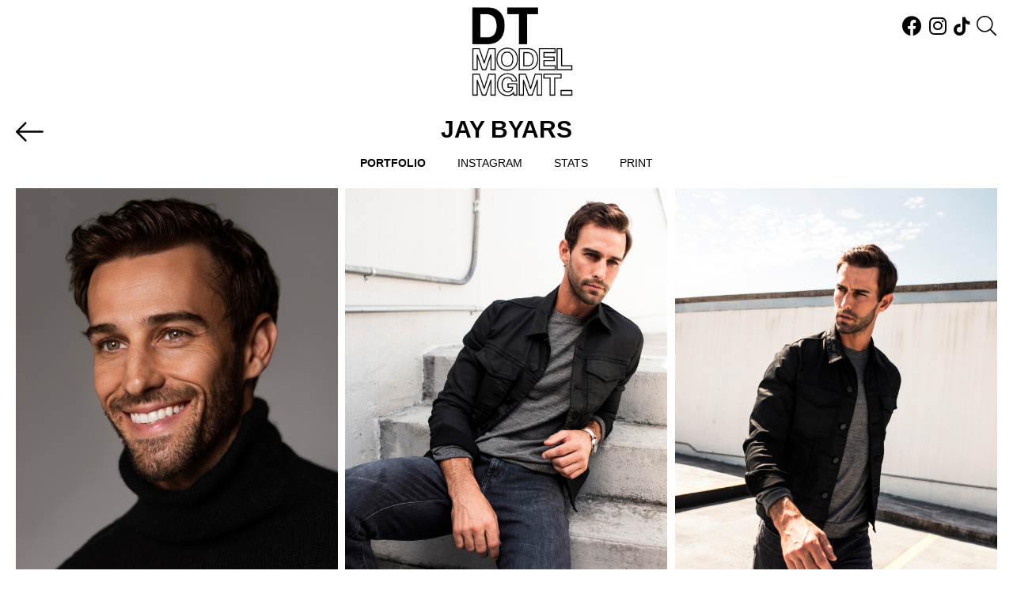

--- FILE ---
content_type: text/html; charset=UTF-8
request_url: https://www.dtmodelmanagement.com/men/165-jay-byars/
body_size: 8799
content:
    <!DOCTYPE html PUBLIC "-//W3C//DTD XHTML 1.0 Strict//EN" "http://www.w3.org/TR/xhtml1/DTD/xhtml1-strict.dtd">
    <html xmlns="http://www.w3.org/1999/xhtml" xml:lang=“en-US”>
    <head>
    <!--[if IE]><meta http-equiv="X-UA-Compatible" content="IE=edge,chrome=1"><![endif]-->
    <meta name="viewport" content="width=device-width,initial-scale=1" />
    <meta http-equiv="Content-Type" content="text/xhtml+xml; charset=utf-8" />
    <meta http-equiv=“content-language” content=“en-US” />
    <meta name=“language” content=“en-US” />
    <meta name=“google” content=“notranslate” />
    <script type="text/javascript" src="https://www.dtmodelmanagement.com/js/jquery/jquery-1.11.0.min.js"></script>
    <script type="text/javascript" src="https://www.dtmodelmanagement.com/js/lazyload/jquery.lazyload.min.js" ></script>
    <script type="text/javascript" src="https://www.dtmodelmanagement.com/js/smartresize/smartresize.js" ></script>
    <script type="text/javascript" src="https://www.dtmodelmanagement.com/js/upload/jquery.form.min.js" ></script>
    <script type="text/javascript" src="https://www.dtmodelmanagement.com/js/infinitescroll/jquery.infinitescroll.min.js" ></script>
    <script type="text/javascript" src="https://www.dtmodelmanagement.com/js/masonry/masonry.pkgd.min.js"></script>
    <script type="text/javascript" src="https://www.dtmodelmanagement.com/js/slick/slick.js"></script>
    <script type="text/javascript" src="https://www.dtmodelmanagement.com/js/cookie-validator/cookie-validator.js"></script>
    <script src='https://www.google.com/recaptcha/api.js'></script>
    <script src="https://maps.googleapis.com/maps/api/js?key=AIzaSyDUWTJMTNPBf7ArHouEd4tfMgIFe75m6Vw&libraries=places"></script>
    <link href="https://www.dtmodelmanagement.com/js/font-awesome-pro/css/fontawesome-all.min.css" rel="stylesheet" type="text/css" />
    <link href="https://www.dtmodelmanagement.com/js/slick/slick.css" rel="stylesheet" type="text/css" />
    <link href="https://www.dtmodelmanagement.com/js/slick/slick-theme.css" rel="stylesheet" type="text/css" />
    <link href="https://www.dtmodelmanagement.com/js/rrssb/rrssb.css" rel="stylesheet" type="text/css" />
    <link href="https://www.dtmodelmanagement.com/css/mediaslide.css?ver=1.4" rel="stylesheet" type="text/css" />

    <link href="https://www.dtmodelmanagement.com/css/book.css?ver=0.8" rel="stylesheet" type="text/css" />

    <link href="https://www.dtmodelmanagement.com/css/responsive.css?ver=0.5" rel="stylesheet" type="text/css" />
    <link href="https://www.dtmodelmanagement.com/css/cookie-validator.css" rel="stylesheet" type="text/css" />
    <link href="https://www.dtmodelmanagement.com/css/hover.css" rel="stylesheet" type="text/css" />
    <link href="https://www.dtmodelmanagement.com/css/animate.min.css" rel="stylesheet" type="text/css" />
    <link href="https://fonts.googleapis.com/css?family=Roboto:100,100i,300,300i,400,400i,500,500i,700,700i,900,900i" rel="stylesheet">
    <link href="https://fonts.googleapis.com/css?family=Arapey:400,400i" rel="stylesheet">
    <link rel="apple-touch-icon" sizes="57x57" href="/favicon/apple-icon-57x57.png" />
    <link rel="apple-touch-icon" sizes="60x60" href="/favicon/apple-icon-60x60.png" />
    <link rel="apple-touch-icon" sizes="72x72" href="/favicon/apple-icon-72x72.png" />
    <link rel="apple-touch-icon" sizes="76x76" href="/favicon/apple-icon-76x76.png" />
    <link rel="apple-touch-icon" sizes="114x114" href="/favicon/apple-icon-114x114.png">
    <link rel="apple-touch-icon" sizes="120x120" href="/favicon/apple-icon-120x120.png">
    <link rel="apple-touch-icon" sizes="144x144" href="/favicon/apple-icon-144x144.png">
    <link rel="apple-touch-icon" sizes="152x152" href="/favicon/apple-icon-152x152.png">
    <link rel="apple-touch-icon" sizes="180x180" href="/favicon/apple-icon-180x180.png">
    <link rel="icon" type="image/png" sizes="192x192" href="/favicon/android-icon-192x192.png">
    <link rel="icon" type="image/png" sizes="32x32" href="/favicon/favicon-32x32.png">
    <link rel="icon" type="image/png" sizes="96x96" href="/favicon/favicon-96x96.png">
    <link rel="icon" type="image/png" sizes="16x16" href="/favicon/favicon-16x16.png">
    <meta name="msapplication-TileColor" content="#ffffff">
    <meta name="msapplication-TileImage" content="/favicon/ms-icon-144x144.png">
    <meta name="theme-color" content="#ffffff">
        <title>Jay Byars | DT Model Management</title>
<meta name="robots" content="index, follow, all" />
<meta name="AUTHOR" content="mediaslide.com" />
<meta name="copyright" content="mediaslide.com" />

<!-- for Google -->
<meta name="description" content="" />
<meta name="keywords" content="" />

<!-- for Facebook -->          
<meta property="og:title" content="Jay Byars | DT Model Management" />
<meta property="og:type" content="article" />
<meta property="og:image" content="https://mediaslide-us.storage.googleapis.com/dtmodelmanagement/pictures/165/186/profile-1641850296-45ff262dd1c9468805de9b6ad78bcc4a.jpg" />
<meta property="og:url" content="https://www.dtmodelmanagement.com/men/165-jay-byars/" />
<meta property="og:description" content="" />

<!-- for Twitter -->          
<meta name="twitter:card" content="summary" />
<meta name="twitter:title" content="Jay Byars | DT Model Management" />
<meta name="twitter:description" content="" />
<meta name="twitter:image" content="https://mediaslide-us.storage.googleapis.com/dtmodelmanagement/pictures/165/186/profile-1641850296-45ff262dd1c9468805de9b6ad78bcc4a.jpg" />
</head>
<body><div class="menu">
        <div class="menuBookPage">
        <div class="logo">
            <a href="https://www.dtmodelmanagement.com/"><img src="https://www.dtmodelmanagement.com/images/logo.jpg" alt="DT Model Management" title="DT Model Management"></a>
        </div>
        <div class="socialContainer">
            <a href="https://www.facebook.com/DTmodelmanagement" target="_blank"><i class="fab fa-facebook"></i></a>
            <a href=" https://www.instagram.com/dtmodelmgmt/" target="_blank"><i class="fab fa-instagram"></i></a>
                        <a href="https://www.tiktok.com/@dtmodelmgmt" target="_blank"><i class="fab fa-tiktok" style="font-size: 23px"></i></a>
            <div id="searchDesktop" class="searchBtn"><i class="fal fa-search" onclick="openSearch(); return false;"></i></div>
        </div>
    </div>
        <div id="searchBox" class="search-opened">
        <div class="search-navigation">
            <div class="search-input">
                <input id="search-models" type="text" name="search-models" onclick="showSearch();" placeholder="Search a model">
            </div>
        </div>
    </div>
</div>
<script>
    $(document).ready(function() {


        openMobileMenuOverlay = function() {

            $('html, body').animate({
                scrollTop: 0
            }, "300");

            setTimeout(function () {
                $('html, body').css("overflow", "hidden");
                $('.menuMobileOverlay').slideDown();
                $('.menuMobileNav').addClass("menuOpen");
                $('.menuIcon').hide();
                $('.menuIcon').removeClass("fa-bars");
                $('.menuIcon').addClass("fa-times");
                $('.menuIcon').fadeIn();
            }, 300);

        };

        closeMobileMenuOverlay = function() {
            $('.menuMobileOverlay').slideUp();
            $('.menuMobileNav').removeClass("menuOpen");
            $('.menuIcon').hide();
            $('.menuIcon').removeClass("fa-times");
            $('.menuIcon').addClass("fa-bars");
            $('.menuIcon').fadeIn();
            $('html, body').css("overflow", "inherit");
        };


        $('.dropdownParent').hover(function() {
            $(this).children(".menuDropdown").stop(true, true).show();
        }, function() {
            $(this).children(".menuDropdown").stop(true, true).hide();
        });

        toggleMenu = function(){
            if($('.menuMobileNav').hasClass("menuOpen")) {
                closeMobileMenuOverlay();
            }
            else {
                openMobileMenuOverlay();
            }

            $('.dropdownMobileParent').click(function() {
                $('.menuMobileDropdown').hide();
                $(this).children(".menuMobileDropdown").stop(true, true).show();
            });

            $('.menuMobileElement a').click(function() {
                $('.menuMobileDropdown').hide();
                closeMobileMenuOverlay();
            });
        };


    });
</script><div id="navigation" class="fade-delay-1">
        <div class="page-content">
        <div class="pagebook container">
            <div class="page-title">
                <a href="https:///www.dtmodelmanagement.com/men/" class="fixedBack">
                    <img src="https:///www.dtmodelmanagement.com/images/arrow-left.svg">
                </a>
                <h1>Jay Byars</h1>
            </div>
            <div class="menuModels">
                <ul>
                                                 <li class="active"><a onclick="loadNavigation(this); return false;" href="https://www.dtmodelmanagement.com/men/165-jay-byars/portfolio/">Portfolio</a></li>                            <li class=""><a href="https://www.dtmodelmanagement.com/men/165-jay-byars/instagram/">Instagram</a></li>                             <li class=""><a onclick="loadNavigation(this); return false;" href="https://www.dtmodelmanagement.com/men/165-jay-byars/stats/">Stats</a></li>                    <li class="{$printactive}"><a href="https://www.dtmodelmanagement.com/download.php?model_picture_category_id=186&model_id=165" title="Download Portfolio" target="_blank">Print</a></li>
                </ul>
            </div>
                                    <div class="topinfluencer influencers">
                                                    <div class="objectfit" onclick="openPortfolio(4618);">
                                            <div class="masoninflu">
                                                <div class="picture-container">
                                                    <img class="not-loaded" src="https://www.dtmodelmanagement.com/images/grey.gif" data-original="https://mediaslide-us.storage.googleapis.com/dtmodelmanagement/pictures/165/186/large-1641850296-45ff262dd1c9468805de9b6ad78bcc4a.jpg" width="2926" height="4096" alt="Jay Byars"  title="Jay Byars">
                                                </div>
                                            </div>
                                         </div>
                                    <div class="objectfit" onclick="openPortfolio(4598);">
                                            <div class="masoninflu">
                                                <div class="picture-container">
                                                    <img class="not-loaded" src="https://www.dtmodelmanagement.com/images/grey.gif" data-original="https://mediaslide-us.storage.googleapis.com/dtmodelmanagement/pictures/165/186/large-1641850213-32836349b3b863ba55402b90f007e58a.jpg" width="2731" height="4096" alt="Jay Byars"  title="Jay Byars">
                                                </div>
                                            </div>
                                         </div>
                                    <div class="objectfit" onclick="openPortfolio(4599);">
                                            <div class="masoninflu">
                                                <div class="picture-container">
                                                    <img class="not-loaded" src="https://www.dtmodelmanagement.com/images/grey.gif" data-original="https://mediaslide-us.storage.googleapis.com/dtmodelmanagement/pictures/165/186/large-1641850229-32fba7d521f6e4a8c6390d51d3eb5e20.jpg" width="2731" height="4096" alt="Jay Byars"  title="Jay Byars">
                                                </div>
                                            </div>
                                         </div>
                                    <div class="objectfit" onclick="openPortfolio(4600);">
                                            <div class="masoninflu">
                                                <div class="picture-container">
                                                    <img class="not-loaded" src="https://www.dtmodelmanagement.com/images/grey.gif" data-original="https://mediaslide-us.storage.googleapis.com/dtmodelmanagement/pictures/165/186/large-1641850243-934770290abe9ce0892f21a10a3c5118.jpg" width="730" height="950" alt="Jay Byars"  title="Jay Byars">
                                                </div>
                                            </div>
                                         </div>
                                    <div class="objectfit" onclick="openPortfolio(4601);">
                                            <div class="masoninflu">
                                                <div class="picture-container">
                                                    <img class="not-loaded" src="https://www.dtmodelmanagement.com/images/grey.gif" data-original="https://mediaslide-us.storage.googleapis.com/dtmodelmanagement/pictures/165/186/large-1641850244-528d7314c18ee146df77fedfc6a99e5c.jpg" width="729" height="950" alt="Jay Byars"  title="Jay Byars">
                                                </div>
                                            </div>
                                         </div>
                                    <div class="objectfit" onclick="openPortfolio(4602);">
                                            <div class="masoninflu">
                                                <div class="picture-container">
                                                    <img class="not-loaded" src="https://www.dtmodelmanagement.com/images/grey.gif" data-original="https://mediaslide-us.storage.googleapis.com/dtmodelmanagement/pictures/165/186/large-1641850246-9cf242145601c31f3521aeec3caea9ce.jpg" width="739" height="945" alt="Jay Byars"  title="Jay Byars">
                                                </div>
                                            </div>
                                         </div>
                                    <div class="objectfit" onclick="openPortfolio(4603);">
                                            <div class="masoninflu">
                                                <div class="picture-container">
                                                    <img class="not-loaded" src="https://www.dtmodelmanagement.com/images/grey.gif" data-original="https://mediaslide-us.storage.googleapis.com/dtmodelmanagement/pictures/165/186/large-1641850247-c2a78da105a213229ba4c1169a3105e2.jpg" width="747" height="947" alt="Jay Byars"  title="Jay Byars">
                                                </div>
                                            </div>
                                         </div>
                                    <div class="objectfit" onclick="openPortfolio(4604);">
                                            <div class="masoninflu">
                                                <div class="picture-container">
                                                    <img class="not-loaded" src="https://www.dtmodelmanagement.com/images/grey.gif" data-original="https://mediaslide-us.storage.googleapis.com/dtmodelmanagement/pictures/165/186/large-1641850248-030625665cf7e3d6b65fc09f38aff8d9.jpg" width="730" height="950" alt="Jay Byars"  title="Jay Byars">
                                                </div>
                                            </div>
                                         </div>
                                    <div class="objectfit" onclick="openPortfolio(4605);">
                                            <div class="masoninflu">
                                                <div class="picture-container">
                                                    <img class="not-loaded" src="https://www.dtmodelmanagement.com/images/grey.gif" data-original="https://mediaslide-us.storage.googleapis.com/dtmodelmanagement/pictures/165/186/large-1641850249-a9da93cb8f54d91bf4ed359a2f414253.jpg" width="729" height="950" alt="Jay Byars"  title="Jay Byars">
                                                </div>
                                            </div>
                                         </div>
                                    <div class="objectfit" onclick="openPortfolio(4606);">
                                            <div class="masoninflu">
                                                <div class="picture-container">
                                                    <img class="not-loaded" src="https://www.dtmodelmanagement.com/images/grey.gif" data-original="https://mediaslide-us.storage.googleapis.com/dtmodelmanagement/pictures/165/186/large-1641850250-b992e7577b23c3922169710d53ecf8f3.jpg" width="1458" height="950" alt="Jay Byars"  title="Jay Byars">
                                                </div>
                                            </div>
                                         </div>
                                    <div class="objectfit" onclick="openPortfolio(4607);">
                                            <div class="masoninflu">
                                                <div class="picture-container">
                                                    <img class="not-loaded" src="https://www.dtmodelmanagement.com/images/grey.gif" data-original="https://mediaslide-us.storage.googleapis.com/dtmodelmanagement/pictures/165/186/large-1641850252-17fcb44db1b69e131fd6ba0143f650e5.jpg" width="1425" height="950" alt="Jay Byars"  title="Jay Byars">
                                                </div>
                                            </div>
                                         </div>
                                    <div class="objectfit" onclick="openPortfolio(4608);">
                                            <div class="masoninflu">
                                                <div class="picture-container">
                                                    <img class="not-loaded" src="https://www.dtmodelmanagement.com/images/grey.gif" data-original="https://mediaslide-us.storage.googleapis.com/dtmodelmanagement/pictures/165/186/large-1641850253-5179e41797036b32ee92dd698b92793f.jpg" width="760" height="950" alt="Jay Byars"  title="Jay Byars">
                                                </div>
                                            </div>
                                         </div>
                                    <div class="objectfit" onclick="openPortfolio(4609);">
                                            <div class="masoninflu">
                                                <div class="picture-container">
                                                    <img class="not-loaded" src="https://www.dtmodelmanagement.com/images/grey.gif" data-original="https://mediaslide-us.storage.googleapis.com/dtmodelmanagement/pictures/165/186/large-1641850255-4144e9ca7d076bbf0c1a662a8509eae5.jpg" width="1451" height="950" alt="Jay Byars"  title="Jay Byars">
                                                </div>
                                            </div>
                                         </div>
                                    <div class="objectfit" onclick="openPortfolio(4610);">
                                            <div class="masoninflu">
                                                <div class="picture-container">
                                                    <img class="not-loaded" src="https://www.dtmodelmanagement.com/images/grey.gif" data-original="https://mediaslide-us.storage.googleapis.com/dtmodelmanagement/pictures/165/186/large-1641850256-9c8414fc349a25ff8e923e6f6ed04766.jpg" width="513" height="765" alt="Jay Byars"  title="Jay Byars">
                                                </div>
                                            </div>
                                         </div>
                                    <div class="objectfit" onclick="openPortfolio(4611);">
                                            <div class="masoninflu">
                                                <div class="picture-container">
                                                    <img class="not-loaded" src="https://www.dtmodelmanagement.com/images/grey.gif" data-original="https://mediaslide-us.storage.googleapis.com/dtmodelmanagement/pictures/165/186/large-1641850257-7d0178aae178a9335da6dc9b29a9c7a5.jpg" width="731" height="1000" alt="Jay Byars"  title="Jay Byars">
                                                </div>
                                            </div>
                                         </div>
                                    <div class="objectfit" onclick="openPortfolio(4612);">
                                            <div class="masoninflu">
                                                <div class="picture-container">
                                                    <img class="not-loaded" src="https://www.dtmodelmanagement.com/images/grey.gif" data-original="https://mediaslide-us.storage.googleapis.com/dtmodelmanagement/pictures/165/186/large-1641850258-12b8b2a0bed6fb10741dd80a04337eda.jpg" width="731" height="1000" alt="Jay Byars"  title="Jay Byars">
                                                </div>
                                            </div>
                                         </div>
                                    <div class="objectfit" onclick="openPortfolio(4613);">
                                            <div class="masoninflu">
                                                <div class="picture-container">
                                                    <img class="not-loaded" src="https://www.dtmodelmanagement.com/images/grey.gif" data-original="https://mediaslide-us.storage.googleapis.com/dtmodelmanagement/pictures/165/186/large-1641850259-c881400d9ec29834e553152c7b9bf1f7.jpg" width="595" height="893" alt="Jay Byars"  title="Jay Byars">
                                                </div>
                                            </div>
                                         </div>
                                    <div class="objectfit" onclick="openPortfolio(4614);">
                                            <div class="masoninflu">
                                                <div class="picture-container">
                                                    <img class="not-loaded" src="https://www.dtmodelmanagement.com/images/grey.gif" data-original="https://mediaslide-us.storage.googleapis.com/dtmodelmanagement/pictures/165/186/large-1641850261-048f83cc9ed6b0b2d3ba4331d45d4f06.jpg" width="2441" height="3056" alt="Jay Byars"  title="Jay Byars">
                                                </div>
                                            </div>
                                         </div>
                                    <div class="objectfit" onclick="openPortfolio(4615);">
                                            <div class="masoninflu">
                                                <div class="picture-container">
                                                    <img class="not-loaded" src="https://www.dtmodelmanagement.com/images/grey.gif" data-original="https://mediaslide-us.storage.googleapis.com/dtmodelmanagement/pictures/165/186/large-1641850265-f210ea5579aa936d553eb849b88ff85b.jpg" width="800" height="1048" alt="Jay Byars"  title="Jay Byars">
                                                </div>
                                            </div>
                                         </div>
                                    <div class="objectfit" onclick="openPortfolio(4616);">
                                            <div class="masoninflu">
                                                <div class="picture-container">
                                                    <img class="not-loaded" src="https://www.dtmodelmanagement.com/images/grey.gif" data-original="https://mediaslide-us.storage.googleapis.com/dtmodelmanagement/pictures/165/186/large-1641850269-2bb710a4a353ad420ec9978b4b5e8322.jpg" width="2926" height="4096" alt="Jay Byars"  title="Jay Byars">
                                                </div>
                                            </div>
                                         </div>
                                    <div class="objectfit" onclick="openPortfolio(4617);">
                                            <div class="masoninflu">
                                                <div class="picture-container">
                                                    <img class="not-loaded" src="https://www.dtmodelmanagement.com/images/grey.gif" data-original="https://mediaslide-us.storage.googleapis.com/dtmodelmanagement/pictures/165/186/large-1641850283-0dacd1e95d0a36f131f0fa572168862a.jpg" width="2926" height="4096" alt="Jay Byars"  title="Jay Byars">
                                                </div>
                                            </div>
                                         </div>
                                    <div class="objectfit" onclick="openPortfolio(4619);">
                                            <div class="masoninflu">
                                                <div class="picture-container">
                                                    <img class="not-loaded" src="https://www.dtmodelmanagement.com/images/grey.gif" data-original="https://mediaslide-us.storage.googleapis.com/dtmodelmanagement/pictures/165/186/large-1641850308-ab4938c1b595e32e2966c892209656dc.jpg" width="2750" height="4096" alt="Jay Byars"  title="Jay Byars">
                                                </div>
                                            </div>
                                         </div>
                                    <div class="objectfit" onclick="openPortfolio(4620);">
                                            <div class="masoninflu">
                                                <div class="picture-container">
                                                    <img class="not-loaded" src="https://www.dtmodelmanagement.com/images/grey.gif" data-original="https://mediaslide-us.storage.googleapis.com/dtmodelmanagement/pictures/165/186/large-1641850319-f76abee57743e4d11fd42c6040a7d0b1.jpg" width="2926" height="4096" alt="Jay Byars"  title="Jay Byars">
                                                </div>
                                            </div>
                                         </div>
                                    <div class="objectfit" onclick="openPortfolio(4621);">
                                            <div class="masoninflu">
                                                <div class="picture-container">
                                                    <img class="not-loaded" src="https://www.dtmodelmanagement.com/images/grey.gif" data-original="https://mediaslide-us.storage.googleapis.com/dtmodelmanagement/pictures/165/186/large-1641850333-b4d9d703f9fcac437b733fe34fad13fd.jpg" width="595" height="893" alt="Jay Byars"  title="Jay Byars">
                                                </div>
                                            </div>
                                         </div>
                                    <div class="objectfit" onclick="openPortfolio(4622);">
                                            <div class="masoninflu">
                                                <div class="picture-container">
                                                    <img class="not-loaded" src="https://www.dtmodelmanagement.com/images/grey.gif" data-original="https://mediaslide-us.storage.googleapis.com/dtmodelmanagement/pictures/165/186/large-1641850334-875451ffd058bc492f2ddc2c841c3215.jpg" width="2731" height="4096" alt="Jay Byars"  title="Jay Byars">
                                                </div>
                                            </div>
                                         </div>
                                    <div class="objectfit" onclick="openPortfolio(4623);">
                                            <div class="masoninflu">
                                                <div class="picture-container">
                                                    <img class="not-loaded" src="https://www.dtmodelmanagement.com/images/grey.gif" data-original="https://mediaslide-us.storage.googleapis.com/dtmodelmanagement/pictures/165/186/large-1641850343-5c5108d9fd695363462f2750fd7603b2.jpg" width="2731" height="4096" alt="Jay Byars"  title="Jay Byars">
                                                </div>
                                            </div>
                                         </div>
                                    <div class="objectfit" onclick="openPortfolio(4624);">
                                            <div class="masoninflu">
                                                <div class="picture-container">
                                                    <img class="not-loaded" src="https://www.dtmodelmanagement.com/images/grey.gif" data-original="https://mediaslide-us.storage.googleapis.com/dtmodelmanagement/pictures/165/186/large-1641850352-6d3fe6463162ded1f396642bb6794ad6.jpg" width="718" height="926" alt="Jay Byars"  title="Jay Byars">
                                                </div>
                                            </div>
                                         </div>
</div>
                            <div id="instagramSection"></div>
                    </div>
                <div id="portfolio">
        <div class="close" onclick="closePortfolio();"><i class="fal fa-times"></i></div>
        <div class="alignportfolio">
            <div class="contenuportfolio">

                <div class="portfolio-element portfolio-first">
                                                            <img class="portrait" id="desktop_4618" src="https://www.dtmodelmanagement.com/images/grey.gif" data-lazy="https://mediaslide-us.storage.googleapis.com/dtmodelmanagement/pictures/165/186/large-1641850296-45ff262dd1c9468805de9b6ad78bcc4a.jpg" alt="Jay Byars picture"/>                                    </div><div class="portfolio-element">
                                                                                       <img class="portrait"  id="desktop_4598" src="https://www.dtmodelmanagement.com/images/grey.gif" data-lazy="https://mediaslide-us.storage.googleapis.com/dtmodelmanagement/pictures/165/186/large-1641850213-32836349b3b863ba55402b90f007e58a.jpg" alt="Jay Byars picture" />                                            <img class="portrait"  id="desktop_4599" src="https://www.dtmodelmanagement.com/images/grey.gif" data-lazy="https://mediaslide-us.storage.googleapis.com/dtmodelmanagement/pictures/165/186/large-1641850229-32fba7d521f6e4a8c6390d51d3eb5e20.jpg" alt="Jay Byars picture" />                                    </div><div class="portfolio-element">
                                                                                       <img class="portrait"  id="desktop_4600" src="https://www.dtmodelmanagement.com/images/grey.gif" data-lazy="https://mediaslide-us.storage.googleapis.com/dtmodelmanagement/pictures/165/186/large-1641850243-934770290abe9ce0892f21a10a3c5118.jpg" alt="Jay Byars picture" />                                            <img class="portrait"  id="desktop_4601" src="https://www.dtmodelmanagement.com/images/grey.gif" data-lazy="https://mediaslide-us.storage.googleapis.com/dtmodelmanagement/pictures/165/186/large-1641850244-528d7314c18ee146df77fedfc6a99e5c.jpg" alt="Jay Byars picture" />                                    </div><div class="portfolio-element">
                                                                                       <img class="portrait"  id="desktop_4602" src="https://www.dtmodelmanagement.com/images/grey.gif" data-lazy="https://mediaslide-us.storage.googleapis.com/dtmodelmanagement/pictures/165/186/large-1641850246-9cf242145601c31f3521aeec3caea9ce.jpg" alt="Jay Byars picture" />                                            <img class="portrait"  id="desktop_4603" src="https://www.dtmodelmanagement.com/images/grey.gif" data-lazy="https://mediaslide-us.storage.googleapis.com/dtmodelmanagement/pictures/165/186/large-1641850247-c2a78da105a213229ba4c1169a3105e2.jpg" alt="Jay Byars picture" />                                    </div><div class="portfolio-element">
                                                                                       <img class="portrait"  id="desktop_4604" src="https://www.dtmodelmanagement.com/images/grey.gif" data-lazy="https://mediaslide-us.storage.googleapis.com/dtmodelmanagement/pictures/165/186/large-1641850248-030625665cf7e3d6b65fc09f38aff8d9.jpg" alt="Jay Byars picture" />                                            <img class="portrait"  id="desktop_4605" src="https://www.dtmodelmanagement.com/images/grey.gif" data-lazy="https://mediaslide-us.storage.googleapis.com/dtmodelmanagement/pictures/165/186/large-1641850249-a9da93cb8f54d91bf4ed359a2f414253.jpg" alt="Jay Byars picture" />                                    </div><div class="portfolio-element">
                                                                                       <img class="landscape"  id="desktop_4606" class="landscape" src="https://www.dtmodelmanagement.com/images/grey.gif" data-lazy="https://mediaslide-us.storage.googleapis.com/dtmodelmanagement/pictures/165/186/large-1641850250-b992e7577b23c3922169710d53ecf8f3.jpg" alt="Jay Byars picture"/>                                    </div><div class="portfolio-element">
                                                                                       <img class="landscape"  id="desktop_4607" class="landscape" src="https://www.dtmodelmanagement.com/images/grey.gif" data-lazy="https://mediaslide-us.storage.googleapis.com/dtmodelmanagement/pictures/165/186/large-1641850252-17fcb44db1b69e131fd6ba0143f650e5.jpg" alt="Jay Byars picture"/>                                    </div><div class="portfolio-element">
                                                                                       <img class="portrait"  id="desktop_4608" src="https://www.dtmodelmanagement.com/images/grey.gif" data-lazy="https://mediaslide-us.storage.googleapis.com/dtmodelmanagement/pictures/165/186/large-1641850253-5179e41797036b32ee92dd698b92793f.jpg" alt="Jay Byars picture" />                                            <img class="landscape"  id="desktop_4609" src="https://www.dtmodelmanagement.com/images/grey.gif" data-lazy="https://mediaslide-us.storage.googleapis.com/dtmodelmanagement/pictures/165/186/large-1641850255-4144e9ca7d076bbf0c1a662a8509eae5.jpg" alt="Jay Byars picture" />                                    </div><div class="portfolio-element">
                                                                                       <img class="portrait"  id="desktop_4610" src="https://www.dtmodelmanagement.com/images/grey.gif" data-lazy="https://mediaslide-us.storage.googleapis.com/dtmodelmanagement/pictures/165/186/large-1641850256-9c8414fc349a25ff8e923e6f6ed04766.jpg" alt="Jay Byars picture" />                                            <img class="portrait"  id="desktop_4611" src="https://www.dtmodelmanagement.com/images/grey.gif" data-lazy="https://mediaslide-us.storage.googleapis.com/dtmodelmanagement/pictures/165/186/large-1641850257-7d0178aae178a9335da6dc9b29a9c7a5.jpg" alt="Jay Byars picture" />                                    </div><div class="portfolio-element">
                                                                                       <img class="portrait"  id="desktop_4612" src="https://www.dtmodelmanagement.com/images/grey.gif" data-lazy="https://mediaslide-us.storage.googleapis.com/dtmodelmanagement/pictures/165/186/large-1641850258-12b8b2a0bed6fb10741dd80a04337eda.jpg" alt="Jay Byars picture" />                                            <img class="portrait"  id="desktop_4613" src="https://www.dtmodelmanagement.com/images/grey.gif" data-lazy="https://mediaslide-us.storage.googleapis.com/dtmodelmanagement/pictures/165/186/large-1641850259-c881400d9ec29834e553152c7b9bf1f7.jpg" alt="Jay Byars picture" />                                    </div><div class="portfolio-element">
                                                                                       <img class="portrait"  id="desktop_4614" src="https://www.dtmodelmanagement.com/images/grey.gif" data-lazy="https://mediaslide-us.storage.googleapis.com/dtmodelmanagement/pictures/165/186/large-1641850261-048f83cc9ed6b0b2d3ba4331d45d4f06.jpg" alt="Jay Byars picture" />                                            <img class="portrait"  id="desktop_4615" src="https://www.dtmodelmanagement.com/images/grey.gif" data-lazy="https://mediaslide-us.storage.googleapis.com/dtmodelmanagement/pictures/165/186/large-1641850265-f210ea5579aa936d553eb849b88ff85b.jpg" alt="Jay Byars picture" />                                    </div><div class="portfolio-element">
                                                                                       <img class="portrait"  id="desktop_4616" src="https://www.dtmodelmanagement.com/images/grey.gif" data-lazy="https://mediaslide-us.storage.googleapis.com/dtmodelmanagement/pictures/165/186/large-1641850269-2bb710a4a353ad420ec9978b4b5e8322.jpg" alt="Jay Byars picture" />                                            <img class="portrait"  id="desktop_4617" src="https://www.dtmodelmanagement.com/images/grey.gif" data-lazy="https://mediaslide-us.storage.googleapis.com/dtmodelmanagement/pictures/165/186/large-1641850283-0dacd1e95d0a36f131f0fa572168862a.jpg" alt="Jay Byars picture" />                                    </div><div class="portfolio-element">
                                                                                       <img class="portrait"  id="desktop_4619" src="https://www.dtmodelmanagement.com/images/grey.gif" data-lazy="https://mediaslide-us.storage.googleapis.com/dtmodelmanagement/pictures/165/186/large-1641850308-ab4938c1b595e32e2966c892209656dc.jpg" alt="Jay Byars picture" />                                            <img class="portrait"  id="desktop_4620" src="https://www.dtmodelmanagement.com/images/grey.gif" data-lazy="https://mediaslide-us.storage.googleapis.com/dtmodelmanagement/pictures/165/186/large-1641850319-f76abee57743e4d11fd42c6040a7d0b1.jpg" alt="Jay Byars picture" />                                    </div><div class="portfolio-element">
                                                                                       <img class="portrait"  id="desktop_4621" src="https://www.dtmodelmanagement.com/images/grey.gif" data-lazy="https://mediaslide-us.storage.googleapis.com/dtmodelmanagement/pictures/165/186/large-1641850333-b4d9d703f9fcac437b733fe34fad13fd.jpg" alt="Jay Byars picture" />                                            <img class="portrait"  id="desktop_4622" src="https://www.dtmodelmanagement.com/images/grey.gif" data-lazy="https://mediaslide-us.storage.googleapis.com/dtmodelmanagement/pictures/165/186/large-1641850334-875451ffd058bc492f2ddc2c841c3215.jpg" alt="Jay Byars picture" />                                    </div><div class="portfolio-element">
                                                                                       <img class="portrait"  id="desktop_4623" src="https://www.dtmodelmanagement.com/images/grey.gif" data-lazy="https://mediaslide-us.storage.googleapis.com/dtmodelmanagement/pictures/165/186/large-1641850343-5c5108d9fd695363462f2750fd7603b2.jpg" alt="Jay Byars picture" />                                            <img class="portrait"  id="desktop_4624" src="https://www.dtmodelmanagement.com/images/grey.gif" data-lazy="https://mediaslide-us.storage.googleapis.com/dtmodelmanagement/pictures/165/186/large-1641850352-6d3fe6463162ded1f396642bb6794ad6.jpg" alt="Jay Byars picture" />                </div>
            </div>
        </div>
    </div>
        <div id="portfoliomobile">
                <div class="close" onclick="closePortfolio();"><i class="fal fa-times"></i></div>
                <div class="alignportfolio">
                    <div class="contenuportfolio">
                                                            <div class="portfolio-element"><img class="landscape" id="mobile_4618" src="https://www.dtmodelmanagement.com/images/grey.gif" data-lazy="https://mediaslide-us.storage.googleapis.com/dtmodelmanagement/pictures/165/186/large-1641850296-45ff262dd1c9468805de9b6ad78bcc4a.jpg" alt="Jay Byars picture"/>                        </div>
                                    <div class="portfolio-element"><img class="landscape" id="mobile_4598" src="https://www.dtmodelmanagement.com/images/grey.gif" data-lazy="https://mediaslide-us.storage.googleapis.com/dtmodelmanagement/pictures/165/186/large-1641850213-32836349b3b863ba55402b90f007e58a.jpg" alt="Jay Byars picture"/>                        </div>
                                    <div class="portfolio-element"><img class="landscape" id="mobile_4599" src="https://www.dtmodelmanagement.com/images/grey.gif" data-lazy="https://mediaslide-us.storage.googleapis.com/dtmodelmanagement/pictures/165/186/large-1641850229-32fba7d521f6e4a8c6390d51d3eb5e20.jpg" alt="Jay Byars picture"/>                        </div>
                                    <div class="portfolio-element"><img class="landscape" id="mobile_4600" src="https://www.dtmodelmanagement.com/images/grey.gif" data-lazy="https://mediaslide-us.storage.googleapis.com/dtmodelmanagement/pictures/165/186/large-1641850243-934770290abe9ce0892f21a10a3c5118.jpg" alt="Jay Byars picture"/>                        </div>
                                    <div class="portfolio-element"><img class="landscape" id="mobile_4601" src="https://www.dtmodelmanagement.com/images/grey.gif" data-lazy="https://mediaslide-us.storage.googleapis.com/dtmodelmanagement/pictures/165/186/large-1641850244-528d7314c18ee146df77fedfc6a99e5c.jpg" alt="Jay Byars picture"/>                        </div>
                                    <div class="portfolio-element"><img class="landscape" id="mobile_4602" src="https://www.dtmodelmanagement.com/images/grey.gif" data-lazy="https://mediaslide-us.storage.googleapis.com/dtmodelmanagement/pictures/165/186/large-1641850246-9cf242145601c31f3521aeec3caea9ce.jpg" alt="Jay Byars picture"/>                        </div>
                                    <div class="portfolio-element"><img class="landscape" id="mobile_4603" src="https://www.dtmodelmanagement.com/images/grey.gif" data-lazy="https://mediaslide-us.storage.googleapis.com/dtmodelmanagement/pictures/165/186/large-1641850247-c2a78da105a213229ba4c1169a3105e2.jpg" alt="Jay Byars picture"/>                        </div>
                                    <div class="portfolio-element"><img class="landscape" id="mobile_4604" src="https://www.dtmodelmanagement.com/images/grey.gif" data-lazy="https://mediaslide-us.storage.googleapis.com/dtmodelmanagement/pictures/165/186/large-1641850248-030625665cf7e3d6b65fc09f38aff8d9.jpg" alt="Jay Byars picture"/>                        </div>
                                    <div class="portfolio-element"><img class="landscape" id="mobile_4605" src="https://www.dtmodelmanagement.com/images/grey.gif" data-lazy="https://mediaslide-us.storage.googleapis.com/dtmodelmanagement/pictures/165/186/large-1641850249-a9da93cb8f54d91bf4ed359a2f414253.jpg" alt="Jay Byars picture"/>                        </div>
                                    <div class="portfolio-element"><img class="landscape" id="mobile_4606" src="https://www.dtmodelmanagement.com/images/grey.gif" data-lazy="https://mediaslide-us.storage.googleapis.com/dtmodelmanagement/pictures/165/186/large-1641850250-b992e7577b23c3922169710d53ecf8f3.jpg" alt="Jay Byars picture"/>                        </div>
                                    <div class="portfolio-element"><img class="landscape" id="mobile_4607" src="https://www.dtmodelmanagement.com/images/grey.gif" data-lazy="https://mediaslide-us.storage.googleapis.com/dtmodelmanagement/pictures/165/186/large-1641850252-17fcb44db1b69e131fd6ba0143f650e5.jpg" alt="Jay Byars picture"/>                        </div>
                                    <div class="portfolio-element"><img class="landscape" id="mobile_4608" src="https://www.dtmodelmanagement.com/images/grey.gif" data-lazy="https://mediaslide-us.storage.googleapis.com/dtmodelmanagement/pictures/165/186/large-1641850253-5179e41797036b32ee92dd698b92793f.jpg" alt="Jay Byars picture"/>                        </div>
                                    <div class="portfolio-element"><img class="landscape" id="mobile_4609" src="https://www.dtmodelmanagement.com/images/grey.gif" data-lazy="https://mediaslide-us.storage.googleapis.com/dtmodelmanagement/pictures/165/186/large-1641850255-4144e9ca7d076bbf0c1a662a8509eae5.jpg" alt="Jay Byars picture"/>                        </div>
                                    <div class="portfolio-element"><img class="landscape" id="mobile_4610" src="https://www.dtmodelmanagement.com/images/grey.gif" data-lazy="https://mediaslide-us.storage.googleapis.com/dtmodelmanagement/pictures/165/186/large-1641850256-9c8414fc349a25ff8e923e6f6ed04766.jpg" alt="Jay Byars picture"/>                        </div>
                                    <div class="portfolio-element"><img class="landscape" id="mobile_4611" src="https://www.dtmodelmanagement.com/images/grey.gif" data-lazy="https://mediaslide-us.storage.googleapis.com/dtmodelmanagement/pictures/165/186/large-1641850257-7d0178aae178a9335da6dc9b29a9c7a5.jpg" alt="Jay Byars picture"/>                        </div>
                                    <div class="portfolio-element"><img class="landscape" id="mobile_4612" src="https://www.dtmodelmanagement.com/images/grey.gif" data-lazy="https://mediaslide-us.storage.googleapis.com/dtmodelmanagement/pictures/165/186/large-1641850258-12b8b2a0bed6fb10741dd80a04337eda.jpg" alt="Jay Byars picture"/>                        </div>
                                    <div class="portfolio-element"><img class="landscape" id="mobile_4613" src="https://www.dtmodelmanagement.com/images/grey.gif" data-lazy="https://mediaslide-us.storage.googleapis.com/dtmodelmanagement/pictures/165/186/large-1641850259-c881400d9ec29834e553152c7b9bf1f7.jpg" alt="Jay Byars picture"/>                        </div>
                                    <div class="portfolio-element"><img class="landscape" id="mobile_4614" src="https://www.dtmodelmanagement.com/images/grey.gif" data-lazy="https://mediaslide-us.storage.googleapis.com/dtmodelmanagement/pictures/165/186/large-1641850261-048f83cc9ed6b0b2d3ba4331d45d4f06.jpg" alt="Jay Byars picture"/>                        </div>
                                    <div class="portfolio-element"><img class="landscape" id="mobile_4615" src="https://www.dtmodelmanagement.com/images/grey.gif" data-lazy="https://mediaslide-us.storage.googleapis.com/dtmodelmanagement/pictures/165/186/large-1641850265-f210ea5579aa936d553eb849b88ff85b.jpg" alt="Jay Byars picture"/>                        </div>
                                    <div class="portfolio-element"><img class="landscape" id="mobile_4616" src="https://www.dtmodelmanagement.com/images/grey.gif" data-lazy="https://mediaslide-us.storage.googleapis.com/dtmodelmanagement/pictures/165/186/large-1641850269-2bb710a4a353ad420ec9978b4b5e8322.jpg" alt="Jay Byars picture"/>                        </div>
                                    <div class="portfolio-element"><img class="landscape" id="mobile_4617" src="https://www.dtmodelmanagement.com/images/grey.gif" data-lazy="https://mediaslide-us.storage.googleapis.com/dtmodelmanagement/pictures/165/186/large-1641850283-0dacd1e95d0a36f131f0fa572168862a.jpg" alt="Jay Byars picture"/>                        </div>
                                    <div class="portfolio-element"><img class="landscape" id="mobile_4619" src="https://www.dtmodelmanagement.com/images/grey.gif" data-lazy="https://mediaslide-us.storage.googleapis.com/dtmodelmanagement/pictures/165/186/large-1641850308-ab4938c1b595e32e2966c892209656dc.jpg" alt="Jay Byars picture"/>                        </div>
                                    <div class="portfolio-element"><img class="landscape" id="mobile_4620" src="https://www.dtmodelmanagement.com/images/grey.gif" data-lazy="https://mediaslide-us.storage.googleapis.com/dtmodelmanagement/pictures/165/186/large-1641850319-f76abee57743e4d11fd42c6040a7d0b1.jpg" alt="Jay Byars picture"/>                        </div>
                                    <div class="portfolio-element"><img class="landscape" id="mobile_4621" src="https://www.dtmodelmanagement.com/images/grey.gif" data-lazy="https://mediaslide-us.storage.googleapis.com/dtmodelmanagement/pictures/165/186/large-1641850333-b4d9d703f9fcac437b733fe34fad13fd.jpg" alt="Jay Byars picture"/>                        </div>
                                    <div class="portfolio-element"><img class="landscape" id="mobile_4622" src="https://www.dtmodelmanagement.com/images/grey.gif" data-lazy="https://mediaslide-us.storage.googleapis.com/dtmodelmanagement/pictures/165/186/large-1641850334-875451ffd058bc492f2ddc2c841c3215.jpg" alt="Jay Byars picture"/>                        </div>
                                    <div class="portfolio-element"><img class="landscape" id="mobile_4623" src="https://www.dtmodelmanagement.com/images/grey.gif" data-lazy="https://mediaslide-us.storage.googleapis.com/dtmodelmanagement/pictures/165/186/large-1641850343-5c5108d9fd695363462f2750fd7603b2.jpg" alt="Jay Byars picture"/>                        </div>
                                    <div class="portfolio-element"><img class="landscape" id="mobile_4624" src="https://www.dtmodelmanagement.com/images/grey.gif" data-lazy="https://mediaslide-us.storage.googleapis.com/dtmodelmanagement/pictures/165/186/large-1641850352-6d3fe6463162ded1f396642bb6794ad6.jpg" alt="Jay Byars picture"/>                        </div>
                    </div>
                </div>
            </div>
            </div>
    </div>
<div id="footer">
    &copy; 2026 DT Model Management. All Rights reserved | <a href="https://www.mediaslide.com" target="_blank" title="mediaslide model agency software">Mediaslide model agency software</a>
</div><script src='https://www.google.com/recaptcha/api.js'></script>
<script>
    $(document).ready(function(){
        document.title = "Jay Byars | DT Model Management";
        $(".onevideo video").height($('.informationmodel').height());

        $('.lazy').lazyload({
            effect: 'fadeIn',
            threshold: 600,
        });

        openPortfolio = function (picture_id) {
            $("body").css('overflow','hidden');
            var portfolio_container="portfolio";
            var picture_container="desktop_";
            if($(window).width()<=820){
                portfolio_container="portfoliomobile";
                picture_container="mobile_";
            }
            let index=$("#"+picture_container+picture_id).parent().attr('data-slick-index');
            $("#"+portfolio_container).fadeIn();
            $("#"+portfolio_container).addClass('is-active');
            $('#'+portfolio_container+' .contenuportfolio').slick("setPosition");
            $('#'+portfolio_container+' .contenuportfolio').slick('slickGoTo', index);
        };

        closePortfolio = function () {
            $("#portfolio,#portfoliomobile").fadeOut();
            $("#portfolio,#portfoliomobile").removeClass('is-active');
            $("body").css('overflow','auto');
        };

        $('.contenuportfolio').not('.slick-initialized').slick({
            fade: true,
            infinite: true,
            arrows: true,
            speed: 500,
            slidesToShow: 1,
            slidesToScroll: 1,
            lazyLoad: 'ondemand',
            nextSlidesToPreload: 1,
        });


        previousSlide = function () {
            if ($('#portfolio').hasClass('is-active')){
                $('.contenuportfolio').slick('slickPrev');
            }
        };
        nextSlide = function () {
            if ($('#portfolio').hasClass('is-active')){
                $('.contenuportfolio').slick('slickNext');
            }
        };

        $(document).keyup(function (e) {

            if(e.keyCode == 37) {
                previousSlide();
            }
            if(e.keyCode == 39) {
                nextSlide();
            }

            if(e.keyCode == 27) {
                closePortfolio();
            }
        });
        $(".alignportfolio").on( "click", function(event) {
            var mouseX = event.pageX;
            var centerWidth = $(window).width() / 2;
            if(mouseX <= centerWidth){
                if($('.slick-current .portfolio-element').hasClass('portfolio-first') == false) {
                    previousSlide();
                }
            }
            else {
                nextSlide();
            }
        });
                $.ajax({
            type: 'GET',
            url: 'https://www.dtmodelmanagement.com/api/instagram_book.php',
            data: 'instagram_name=&followers=',
            success: function (data) {
                $('#instagramSection').html(data);
                $(window).trigger('resize');
            },
            error: function (data) { // if error occured
                console.log('Error is occuring...');
            },
            dataType: 'html'
        });
        
        function resizeBlankImages() {
            $('img.not-loaded').each(function () {
                var originalWidth = $(this).attr('width');
                var originalHeight = $(this).attr('height');
                var ratioH = originalWidth/originalHeight;
                var width = $(this).width();
                var height = width/ratioH;
                $(this).height(height);
            });
        }

        resizeBlankImages();

        $('img.not-loaded').lazyload({
            effect: 'fadeIn',
            threshold : 600,
            load: function() {
                $(this).removeClass("not-loaded");
                $(this).css('height', 'auto');
            }
        });

        var $container = $('.topinfluencer.influencers');

        $container.masonry({
            transitionDuration: 0,
            itemSelector: '.objectfit',
        });

        $(window).trigger("resize");

    });
</script>    <script language="javascript">
        $(document).ready(function() {

            resizeSpace = function () {
                if($(window).height() < 800 || $(window).width() < 750) {
                    $(".logo").css("margin-bottom", "30px");
                } else {
                    $(".logo").css("margin-bottom", "52px");
                }
            };

            $(window).resize(function () {
                resizeSpace();
            });

            resizeSpace();


            url = document.location.href;
            route = url.split(/^(([^:\/?#]+):)?(\/\/([^\/?#]*))?([^?#]*)(\?([^#]*))?(#(.*))?/);
            regEx_1 = route[5].split("/")[1];
            regEx_2 = route[5].split("/")[2];

            window.onpopstate = function() {

                url = document.location.href;
                route = url.split(/^(([^:\/?#]+):)?(\/\/([^\/?#]*))?([^?#]*)(\?([^#]*))?(#(.*))?/);
                regEx_1 = route[5].split("/")[1];
                regEx_2 = route[5].split("/")[2];


                $('#navigation').css('opacity', '0');

                t0 = performance.now();
                // setTimeout(function() {
                $.ajax({
                    type: 'GET',
                    url: url,
                    success: function (data) {
                        $('body').css('overflow', 'auto');
                        $('html').animate({scrollTop:0},'fast');

                        t1 = performance.now();
                        history.pushState(null, null, url);
                        latence = (t1 - t0);

                        var latence_final = 0;
                        if(latence > 500)
                            latence_final = 0;
                        else
                            latence_final = 500 - latence;

                        setTimeout(function(){
                            $('#navigation').html(data).css('opacity', 1);
                            $('.menu').css('opacity', 1);
                            $(window).trigger('resize');
                        }, latence_final);
                    },
                    error: function (data) { // if error occured
                        console.log('Error is occuring...');
                    },
                    dataType: 'html'
                });
                // }, 500);
            };
            //MENU SELECTION STARTS HERE
            url = document.location.href;
            route = url.split(/^(([^:\/?#]+):)?(\/\/([^\/?#]*))?([^?#]*)(\?([^#]*))?(#(.*))?/);
            regEx_1 = route[5].split("/")[1];
            regEx_2 = route[5].split("/")[2];
            menuSelected = function() {

                $('.menu ul li').removeClass('menuSelected');

                if(regEx_1 === "men") {
                    $('.menu ul li.men').addClass('menuSelected');
                }
                if(regEx_1 === "women") {
                    $('.menu ul li.women').addClass('menuSelected');
                }
                if(regEx_1 === "development") {
                    $('.menu ul li.development').addClass('menuSelected');
                }
                if(regEx_1 === "special-bookings") {
                    $('.menu ul li.digital_talent').addClass('menuSelected');
                }
                if(regEx_1 === "about") {
                    $('.menu ul li.about').addClass('menuSelected');
                }
                if(regEx_1 === "become") {
                    $('.menu ul li.become').addClass('menuSelected');
                }
                if(regEx_1 === "press") {
                    $('.menu ul li.press').addClass('menuSelected');
                }
                if(regEx_1 === "contact") {
                    $('.menu ul li.contact').addClass('menuSelected');
                }
            };
            menuSelected(regEx_1);

            loadNavigation = function(event) {
                var t0 = 0;
                var t1 = 0;
                var latence = 0;

                url = $(event).attr('href');
                route = url.split(/^(([^:\/?#]+):)?(\/\/([^\/?#]*))?([^?#]*)(\?([^#]*))?(#(.*))?/);
                regEx_1 = route[5].split("/")[1];
                regEx_2 = route[5].split("/")[2];

                menuSelected(regEx_1);
                $('#navigation').css('opacity', 0);


                t0 = performance.now();
                $.ajax({
                    type: 'GET',
                    url: url,
                    success: function (data) {
                        t1 = performance.now();
                        history.pushState(null, null, url);
                        latence = (t1 - t0);

                        var latence_final = 0;
                        if(latence > 500)
                            latence_final = 0;
                        else
                            latence_final = 500 - latence;


                        setTimeout(function(){
                            $('#navigation').html(data).css('opacity', 1);
                            $('.menu').css('opacity', 1);
                            $(window).trigger('resize');
                        }, latence_final);

                        $('html, body').animate({
                            scrollTop: 0
                        }, "300");


                    },
                    error: function (data) { // if error occured
                        console.log('Error is occuring...');
                    },
                    dataType: 'html'
                });
            };

            //MENU SELECTION END HERE
            var isMobile = $(window).width() <= 750;


            resizeNavigation = function() {
                var menuHeight = $(".menu").outerHeight(true);
                $('#navigation').css('min-height',$(window).height() - menuHeight - 111);
            };
            resizeNavigation();

            $(window).resize(function(){
                isMobile = $(window).width() <= 750;
                resizeNavigation();
            });

            openSearch = function(){
                $('.searchContainer').css('width', '175px');
                $('.mobileSearchContainer').css('height', '67px');
                setTimeout(function() {
                    $('.searchModels').fadeIn();
                    $(".searchModels").focus();
                },1000);

            };
            $("#searchDesktop").on('click', function () {
                if($(this).hasClass('is-active')) {
                    closeSearch()
                } else {
                    openCommonSearch();
                }
            });
            openCommonSearch = function () {
                $('#searchBox').addClass('active');
                $("#searchDesktop").addClass('is-active');
                $('#search-models').focus();
            };
            closeSearch = function () {
                var $burger = $(".menu-search-open");
                $('#searchDesktop').removeClass('is-active');
                $('#searchBox').removeClass('active');

                setTimeout(function(){
                    $('#search-models').val("");
                    $('#search-result').html("");
                }, 400);
            };
            $(window).keydown(function(e){
                if (e.keyCode == 27 ) {
                    closeSearch();
                }
            });
            // NEW SEARCH MODEL
            showSearch = function(){
                $("#search-models").focus();
            };

            $("#search-models").on('keyup', function(){
                searchModels("desktop");
            });


            var ajaxUpdateTimeout;
            searchModels = function(){
                clearTimeout(ajaxUpdateTimeout);
                ajaxUpdateTimeout = setTimeout(function() {

                    searchValue = '';
                    searchValue = $("#search-models").val().toLowerCase();

                    if(searchValue == "")
                        return;

                    $.ajax({
                        type: 'GET',
                        data:{
                            name: searchValue
                        },
                        url: 'https://www.dtmodelmanagement.com/autocomplete.php',
                        success:function(data){

                            $('#navigation').html('');

                            html = '<div class="listElements" >';

                            var i =0;

                            var filtered = $.grep(data, function(object) {
                                return object.nickname.toLowerCase().indexOf(searchValue) >= 0
                            });

                            $.each(filtered, function(index, model){
                                var category = model.model_categories[model.model_categories.length-1].name.toLowerCase().replace(' ', '-');
                                var parent_category = model.model_categories[model.model_categories.length-1].parent_name.toLowerCase().replace(' ', '-');
                                var urlCategory = parent_category;
                                var modelNameParts = model.nickname.split(' ');
                                var modelFilterName = modelNameParts.length > 1 ? modelNameParts[0] + ' ' + modelNameParts[1][0] : modelNameParts[0];
                                var modelNameURL = model.nickname_url;

                                urlCategory = urlCategory.trim();

                                for(var i = 0; i < urlCategory.length ; i++) {
                                    urlCategory[i].toLowerCase().replace(' ', '-');
                                }

                                html += '<div class="listElement">' +
                                    '<a href="https://www.dtmodelmanagement.com/'+ urlCategory +'/'+model.id+'-'+ modelNameURL +'/">' +
                                    '<div class="listOverlayContainer" style="position: relative">' +
                                    '<div class="listPicture">' +
                                    '<img class="listLazy" src="https://www.dtmodelmanagement.com/images/grey.gif" data-original="'+model.picture_url+'" alt="' + model.nickname + '" title="' + model.nickname + 'style="width: 100%"/>' +
                                    '</div>' +
                                    '</div>' +
                                    '<div>' +
                                    '<div class="listModelNames">' + model.nickname +'</div>' +
                                    '</div>' +
                                    '</a>' +
                                    '</div>';
                                i++;
                            });

                            if(filtered.length == 0)
                                html += '<div class="emptyResult">Empty result</div>';

                            html += '</div>' +
                                '<div style="clear: both"></div>';

                            $('#navigation').html(html);

                            $(".listLazy").lazyload({
                                threshold: 800,
                                effect: "fadeIn",
                                load : function() {
                                    $(this).parents('.listElement').css("opacity", "1");
                                }
                            });

                            $(window).trigger("scroll");


                        },
                        error: function(data) { // if error occured
                            console.log('Error is occuring...');
                            console.log(data);
                        },

                        dataType:'json'
                    });
                }, 300);

            }

        });
    </script>
    </body>
    </html>


--- FILE ---
content_type: text/html; charset=UTF-8
request_url: https://www.dtmodelmanagement.com/api/instagram_book.php?instagram_name=&followers=
body_size: 302
content:

<div class="instagramHomeElements">
    </div>
<script>
    $(document).ready(function(){


        $('.not-loaded').lazyload({
            effect: 'fadeIn',
            threshold: 600,
            container: $(".instagramHomeElements"),
            load: function() {
                $(this).removeClass('not-loaded');
                $(this).css('height', '');
            }
        });


        $('.instagramHomeElement').hover(function() {
            $('.instagramHomeElement').removeClass('instagramHomeSelected');
            $(this).addClass('instagramHomeSelected');
        });

        $('#agencyInstagramDots .slick-dots li').click(function() {
            $('.instagramHomeElement').removeClass('instagramHomeSelected');
        });



        resizeInstagramHompage = function () {
            $('.instagramHomePictureContainer').height($(".instagramHomePictureContainer").width() );
        };
        $(window).resize(function () {
            resizeInstagramHompage();
        });
        resizeInstagramHompage();


    });
</script>

--- FILE ---
content_type: text/css
request_url: https://www.dtmodelmanagement.com/css/book.css?ver=0.8
body_size: 4778
content:
.pagebook {
  position: relative;
}
.pagebook .topbook {
    display: flex;
    display: -ms-flexbox;
    display: -webkit-flex;
    justify-content: space-between;
    -ms-flex-pack: justify;
    -webkit-justify-content: space-between;
}
.page-title{
  text-align: center;
  position: relative;
}
.page-title h1 {
  text-transform: uppercase;
  padding-bottom: 20px;
  font-size: 30px;
  font-weight: 600;
  text-align: center;
  display: inline-block;
}
.fixedBack{
  position: absolute;
  left: 5px;
  top: 0;
}
.menu {
  margin-bottom: 10px !important;
}
.menuModels {
  margin-bottom: 20px;
}
.menuModels ul {
  display: flex;
  justify-content: center;
}

.menuModels ul li {
  font-weight: 400;
  font-size: 14px;
  text-transform: uppercase;
  margin: 0 20px;
}

.menuModels ul li.active {
  font-weight: 600;
}

.objectfit {
  overflow: hidden;
  cursor: pointer;
}
.objectfit img {
  width:100%;
  height: auto;
}
.objectfit first-child {
  margin-right: 15px;
}

.topinfluencer .onevideo {
  width: 66%;
  float: right;
}
.topinfluencer .onevideo iframe {
      width:100%;
}

.topinfluencer .objectfit {
  width: 33.33%;
  float: left;
}
.topinfluencer .objectfit .masoninflu {
  padding: 5px;
}
.topinfluencer .objectfit .picture-container {
  overflow: hidden;
}

.topinfluencer .objectfit:first-child  .picture-container img {
  transition: all 0.5s;
}

.topinfluencer .objectfit:first-child:hover  .picture-container img {
  transform: scale(1.1);
}

.topinfluencer .objectfit .masoninflu img {
        width: 100%;
        height: auto;
}

.measurement{
  margin: 20px 0px 20px 0px;
  text-align: center;
  font-size: 14px;
}
.instagramBook{
  display: flex;
  justify-content: center;
  margin: 20px 0px 18px;
  font-size: 20px;
  text-transform: uppercase;
}
.instagramBook li{
  padding: 0 10px;
}
.measurement ul li{
  display:inline-block;
  /*width:140px;*/
  padding: 0 20px;
}
.measurement span{
  font-weight: bold;
}
.search-opened.active {
  top: 130px;
  border-top: 1px solid #EFEFEF;
}
/*.listElements{*/
/*  margin-top: 75px;*/
/*}*/
#portfolio,#portfoliomobile {
  display: none;
  background:rgba(255, 255, 255, .9);
  position: fixed;
  top: 0;
  left: 0;
  right: 0;
  width: 100vw;
  height: 100vh;
  z-index: 9999;
}
#portfolio .close,#portfoliomobile .close {
    position: absolute;
    top: 20px;
    right: 40px;
    font-size:40px;
    z-index: 990;
    cursor: pointer;
  }

#portfolio .alignportfolio,#portfoliomobile .alignportfolio {
  display: flex;
  display: -ms-flexbox;
  display: -webkit-flex;
  justify-content: center;
  -ms-flex-pack: center;
  -webkit-justify-content: center;
  align-items: center;
  -ms-flex-align: center;
  -webkit-align-items: center;
  height: 100%;
  width: 100%;
}

#portfolio .alignportfolio .contenuportfolio,#portfoliomobile .alignportfolio .contenuportfolio {
  width: 80%;
  height: 90%;
  margin: 0 auto;
}

.instagramHomeElements {
  display: flex;
  flex-wrap: wrap;
}

.instagramHomeElements a {
  width: calc(25% - 20px);
  display: block;
  margin:10px;
}

.instagramHomeElements a img {
  width: 100%;
  height: auto;
}

@media screen and (max-width: 1150px) {
  .topinfluencer.video {
    height: auto !important;
  }
  .topinfluencer .video {
    position: relative !important;
  }

  .topinfluencer .onevideo {
    width: 100%;
    float: none;
    clear: both;
  }
  #portfolio .alignportfolio .contenuportfolio {
    width: 90%;
    height: 90%;
    margin: 0 auto;
  }

}

@media screen and (max-width: 950px) {

  .instagramHomeElements a {
    width: calc(33.333% - 20px);
    display: block;
    margin:10px;
  }


  .pagebook .topbook {
    margin-top:80px;
    flex-direction: column;
  }

  .topinfluencer .objectfit {
    width: 50%;
    float: left;
  }

}

@media screen and (max-width: 600px) {
  .menuBookPage .socialContainer{
    width: 100%;
    top: 0;
    padding: 5px 20px 0 0;
    margin: 0;
    height: 30px;
    background-color: #CCCCCC;
  }
  .menuBookPage .logo{
    margin-top: 55px;
  }
  .listElements {
    margin-top: unset;
  }
  .instagramHomeElements a {
    width: calc(50% - 20px);
    display: block;
    margin:10px;
  }


  .topinfluencer .onevideo iframe {
    height: auto !important;
  }

  #portfolio .close,#portfoliomobile .close {
    position: absolute;
    top: 5px;
    right: 10px;
    font-size: 40px;
    z-index: 990;
    cursor: pointer;
  }

  #portfolio .alignportfolio .contenuportfolio img,#portfoliomobile .alignportfolio .contenuportfolio img {
    max-height: 88vh;
    width: 100%;
    height: auto;
  }

  .topinfluencer .objectfit {
    width: 100%;
    float: left;
    margin-bottom: 30px;
  }
  .topinfluencer .objectfit .masoninflu {
      padding: 0;
    }

  .pagebook {
    width: 100%;
    display: flex;
    flex-direction: column;
    max-height: 100%;
  }
  .pagebook .objectfit:first-child {
      margin-right: 0px;
      margin-bottom: 30px;
    }
}

--- FILE ---
content_type: image/svg+xml
request_url: https://www.dtmodelmanagement.com/images/search.svg
body_size: 369565
content:
<?xml version="1.0" encoding="utf-8"?>
<!-- Generator: Adobe Illustrator 25.1.0, SVG Export Plug-In . SVG Version: 6.00 Build 0)  -->
<!DOCTYPE svg PUBLIC "-//W3C//DTD SVG 1.1//EN" "http://www.w3.org/Graphics/SVG/1.1/DTD/svg11.dtd" [
	<!ENTITY ns_extend "http://ns.adobe.com/Extensibility/1.0/">
	<!ENTITY ns_ai "http://ns.adobe.com/AdobeIllustrator/10.0/">
	<!ENTITY ns_graphs "http://ns.adobe.com/Graphs/1.0/">
	<!ENTITY ns_vars "http://ns.adobe.com/Variables/1.0/">
	<!ENTITY ns_imrep "http://ns.adobe.com/ImageReplacement/1.0/">
	<!ENTITY ns_sfw "http://ns.adobe.com/SaveForWeb/1.0/">
	<!ENTITY ns_custom "http://ns.adobe.com/GenericCustomNamespace/1.0/">
	<!ENTITY ns_adobe_xpath "http://ns.adobe.com/XPath/1.0/">
]>
<svg version="1.1" id="Calque_1" xmlns:x="&ns_extend;" xmlns:i="&ns_ai;" xmlns:graph="&ns_graphs;"
	 xmlns="http://www.w3.org/2000/svg" xmlns:xlink="http://www.w3.org/1999/xlink" x="0px" y="0px" viewBox="0 0 73.2 80"
	 style="enable-background:new 0 0 73.2 80;" xml:space="preserve">
<switch>
	<foreignObject requiredExtensions="&ns_ai;" x="0" y="0" width="1" height="1">
		<i:aipgfRef  xlink:href="#adobe_illustrator_pgf">
		</i:aipgfRef>
	</foreignObject>
	<g i:extraneous="self">
		<path d="M64.2,65L51.8,51.6c3.2-3.9,5.1-8.8,5.1-14.2C56.9,25,46.8,15,34.5,15c-12.4,0-22.4,10-22.4,22.4
			c0,12.4,10,22.4,22.4,22.4c5.4,0,10.3-1.9,14.1-5L58.2,65H64.2z M16.5,37.4c0-9.9,8.1-18,18-18s18,8.1,18,18c0,9.9-8.1,18-18,18
			S16.5,47.3,16.5,37.4z"/>
	</g>
</switch>
<i:aipgf  id="adobe_illustrator_pgf" i:pgfEncoding="zstd/base64" i:pgfVersion="24">
	<![CDATA[
	KLUv/QBYrJUDnnXE2Qk4EE8bIAAAAIBnAAAAAABarZcdtluqRW1SkxvbIKHqnCCj8b/3JKzDcp5S
SimVqtGK+NcBKmAAHRCrC8sJ7whlZRVWeI06O/dHYoVdPvdrHEmhs4EUl3IY5TeMgiRLRjHMMN8F
72hRiuR4MaqFAnlVWSgS5DC+Locci6vksSiIlWmAWKSvQ8anVZei1z5RIeqr8Cdbq3SRfco8ZPAO
jfCQ7paMjmU3IrqW1+g025vI8Ev7Qltfu+ZbIxKS1dGVd/eY8ZAx2tVLst1Y5ESnlv/6Tw3LvKi2
dlNSTcIT0QWQcF3KkSCKvCb6xQvf4kdRGAqXRSkqWS3IYWQpp7iFIkEO45hHQRIFLbTcceUGoigG
UCySRUEWx8LYpGByiRmllGSRLJBFUspwYlKQBI87il2vihZioCFrVBaLhaIY9xbNUiVBDqN4laqq
iqLIyHRbFmd4ZY2CHEWLy8f+SBZWFkaGPwMhQy0+kkUZ6pFIsjhFRc09FCFD3S1er4Es6lDt+zYQ
hRdGti9HKciBJAoqK5hKlEqnpldGmWjp/77/v0qY5WeqKh5tW8W03e8pOvxqKu1u4t17d11bVcO9
wxPd6e3HO720MiNf2Y/p2SGzVWaHSflCoy+dFgv3bKdYX3yqXnoV646/WT5kvIcMkk90unlUn4pI
Tb+10mZl4qHlGum20Gp4NLvnoXIB5Arjjmns5emhomUHF2vkyIEkSDHAJZdYYskCWRQFkiCJcSde
IaUoyZEcyHHce2jicQtDgRjHtRYvZRQXVVVdKBLkKPemIhYEkRtRE+uubEGKRVGQgqwsSIEcWg46
kOQoVYxCw7vMzNx8GotMtJTNRy//X//l+JFcUcZhqmHDL4ZhHAkdd1we6uNHOajsEA2Z0qBMBAPB
YUIDBIQEbHUosXLLlsyKrFDrZpiFaa0jvfsdXbRpytwb3XRsWfajPWSOP2TKimS3x0v6otriM9Ne
+qliWd2uh2WX/dJH9ZZ3yJTxkMFFen7RKO2utH1WvQxdtpEQ76o8ZLLy5D3dNdQ9tm5VHTKrdsjY
+UNG8QrV6nh2pLQ36dlqoQ+ZqryRkpp9t866pSM0O+mQ+SGzhCdfKVMt1dB36DwfMqmEeVWvpK0f
Mj+jdJ5JXUd1JamoStllpfpHUsmizHR940AKYodGcpRFUZAVLcpCkSCHwlAUxa2JpkgUSYIcRrKa
eOWOFMZtzViQQurQQ7M4UxWIsVhXyEXxxekoSKJYPDmSA0kSUihwFS6GQrGohWEucJF4tjibyYtV
fE3rskhFInnUYbKuiwEKkpRiHItyHMbxw8ceeqQtCvJKjvy4oadwouXFN0pZf1EyyZJJJupNDMUV
VqyiqCIVqDiFKUpBikWiSJIESY7ESJ442SQTTCypZIEokARBEAM5YmQRRRJB5BBDCiFkcSiO5ECO
4zC5PA2Z0sABokKDAswAHCJANEg44Oh6yBhjjCFjxuxHPiWuqfWQMSbX6tUb3RorNTrf3bTm0reU
d0w0+sJfmYxyy+coBihKi7pVeMszPFQyba8OvaQvO1Ss6HhalYZ42n/xXlREOlS8L/rd3r5+h4oi
5urL53X5UGkgweHhgXGAYCpAgIhYQIBQJEehcJQp9R6SK+kMmefVFWbWiYgOFQoHw0KBwMGwYIjK
UBo1ReUCReJgWDBodISUpLRkOhl0EEIJKWhBharK6gorS2vL9TLqKKSSUtSiyMrMztDS1NZsN8MO
QywxhS2Mrs7uDi9Pb6/4fsYdh1xyilscYaHhIWKi4qLxaOCBCCaowAVSVlpeYmZqbjqfRh6JZJKK
XGQhLTU9RU1VXbVeDT0U0UQVulDaWttb3FzdXe/X2GORTVaxiyWXzWd0Wr0u9m34MOLECi9Mr9vv
+Lx+7//GjyNPrvjiZJRhxhlopKHGGjZuGMZhIEZiKIyFUeiow4478MhDjz18/DCO40CO5FAci4OQ
Qgw5BJFEFFnEyBEDORAESRAFskAoqcSSSzDJRJNNipMnRnIkSJIkimSRkKIUpjgFKlKhilVYcYWh
OBSIIlEoFAsFLWphi1vgIhe62IUXXxiLY4EskoVisVgUA5QDlMVisVAskMWx+EIXt6AForACFaQ4
Ek0oKQaySCKGLA7k+LEHHnUsDMQwjDXSOIMMxZEb3+fv9YUTH77X6XN5sckia6xXN/e21NIqFNFD
NUkXSFnWtFjVUe7VxCtmSwhZvcwOyyNE0Kmaiy54fSKGDSlf7+6uIrK6WJA8fpWkQAUmx9GomOUK
SXGKS/CuqKWZ1aIUpajEqGtlwboqWpAiIeQgY0mT8MiKiMoBClER0mlBWoqy3S0OwSMNNRax4sUO
PO64w4466qCDjoWhMBRGYiQGYhzGYRiGYdywYWONNdRIIw000DjDDDPKIIOMxRVXPHnygvz4ceP7
vT6fx+PvdnudvvDCCidOjPjwYcP3ba/X6nQafT6bS7lMXuxiFZtsssgee6yxxn693l1d3dxc3Ntb
29pa2oUuVKGJJorooYcaer1ay6qqairq6alpKSnpIhWZZJJIHmmkkU/npqZmJualpWUl5QIXqMAE
ETzQQAOPxbiomIiIeGhYSLi4xSkuOeSOM+7n8+3p5eHd2dXR0S1MYYkhdphhN5ttTa2koZ2ZlZEt
SlFJIXXUUUa9XFtaWVhXVlVUC1JQQggdZNDpZFpSSkI6MioiKgYoFygQDmOGTGkg8RDRADOABxAN
Eo4JDAUTEA4PEBokEABxGDIHDiBAKBgSAlqGAQoRGEyIeDDxUAECRsIBAsTDBRuYaLCgAhMOEA0S
LAgAhAkNECGAYBwkKkxAPDhYINEA0SDBIYOHBVBwmCARcYFxgGC0DAMQGiQiaBkGEgoQIBwkHGYD
FDTwsIANPJho+AAEJCImHiAojGlgMniYeOCAAQUJBwsePHjYAAYNEhEeJEhoQCp44GGCwsOERMOE
hDGBaXDBw0TEBOOwgYkGCyAcAGGBhIiICExgGjhQqHDBBQ8QjMMEiYiFhIiICJgNUKggcRgJh4mJ
hgcOExRCAAEHCQ8eJiQaLJjANJjANJhA4UFChAYmhAACE5gGDhhgECHBIQMIhQOEhMMECByMg4QK
ECIYMEEi4gKHZALTwDhINEhYNMDgoeE4iMAhQsOEhwBIMA4QDETEw0QDhQlMg4kHDhzQgAMMBAcR
PEhETDxwmMAEJeICiAowqBAhgQCIhwgVJFjA4AaUCBAPExAPEhZARDSAAYMKEw4QiBAhIULCAoiH
CA7HwkKhMAHhMGFCBAIBQrGwUPQQMQBhsIJwmJhokLAwLGfp/nayV5GPjS2EBwkEMCyiA6PpgAKI
hwgPEg5wiNBgwcJC2Q84PEwAwgEDB1Su8V1m98oY00wm4tld3rDoqEFdsszbe+0cTdJqXp01706e
gwlERADCAQMHUJBwCEHDAiZUaIAnKkiIoODwgAmHCBINEagGCYsJCYMhJThAiGDAKzAWShkKHCQ0
PICAQwSJhgUwoFVgLBQ1FFCYeICQgISDhAoPIEKEwISE4QAR0QBDwQccHjJwWEtzVoZpxpeeH5o8
a+rA7HoTt5J8R/UcSHiIgANzYPJQmsNEgwQMJjhEoByYRUNT6n12bg3dgSFDAYUOSDRMwCBCokEG
HCI0SJCgBBg4POACE5Ch4EDAAxYWChkKKESAeJiYcICAQ4SGCRUwbAXGQjEUOERooCABhruhQMJB
AxMqNACChIcKB4NVBUaZiYYJEhELBwkPC4aswFgoHXjQIOEwFFCQiJAQgVCg4PAgQsKCCQiHCRUe
RCRItYn0srKDNvOhS72mQ8HhAQ8JWFgoaQ5Mqsl1YKwMBSCIOCJAPECAqBBxLCyU82kZChxE8ECB
QkMGEA3IwkJxUZBlysgIgESAM0OBw0RDAhHx0CBCBhROGUQEhQcIDQz4gEMDGCRUcKDgAAQ4YAET
GAocJEw8RGBhoTSYwDRwqBChQQQQEQi4IMKBQoWIBExgKJCIWNRJMxRARDxQkHCYAIMrMBYWCh00
0+ABE0hETDRITFCoIEFCBcZQIBEx0eAggSwsFEPnHDhoIAKC4QACFgBgIbWpx1vm7LkuZ506/klY
ez+vvXunjAbtXqtTiZR78GiOnOb85dlJLWOkmrm22jx2tCo+X5R4SMt8fVZ0fjTrUtu8eutcyxjN
jOvEypNHY8QT5ldrT7mM+fS2Jlsfo72bHc210dKpo9HdrCtL/K1t/eOjsV4i5o23Qy6Duldbb9rP
Ed5zdc9qmdvfGpH+6uw4y9zXaGtn7kFKY0R86dNQD2UZRbXXGr0/SphUp7ciqeoRg7h6h9dvHbSt
WpPlzykNIpElfs9+tMwoXV3tRDqu/ygVr6d7qsxY93iXeJmLXzKjV3qnl+iOM43lXh1v350iM5Z7
UO1sTXmtxYMvY36ipunIjjVNWpGMN009SWZUN6/ps7OjmmZveuLpVQfLzBJaOUsfGDv8D1++njIz
NrMrNWX+GNNYU9PweHlr0556l/J8FwtfpHqXlKl2vkw0c7Rqqd6nOcyTZ+Z16VTji07ZqTajHyKf
DX+5dtTM/H6Zai21Y5cmz6WFx6M6RaeqvsPnGhrh15hHz4zNZpsn92TzHbHuIJq5K6JVS5P4/b3O
7pv71WNXWfjcylO+k56yKrId/tLyoJlZtZHdQUuDi6eGJzKdNTO2ZVfT0Z6tNHivKzyt7diZqTRK
WleWHqus8u/OtOMz46MybVWaYaFcwLBQLGBuE+/yStaDLuPbWaoTF89NwPy1inmlw/Mt86MR1ZiH
tYV1ebPxpMuY1WyP0XnsMk/TmXop6SSm8esyKzdPTXt0CNNkHi99cPeSYaEg5kwPahm1+VC9Px+v
nHmy+sF1ojqddPTSrMt8eef3mMto/dDtnXUZ662tGvV30pJhoTRUIA8Zc1adnWtUZ5mK3rTNw0Ib
Jt5W4jqAYaEUgGGhDOABDBEgHjrwoOFgYKjAmMBIiIg4CGCKYaFQYEIg0QAR8TDx4CGZkDAIwLBQ
IBgWygIWsADDsFAmGIaF8oAKQDCUgQsYBhgq8wFThgOGjAJCUAFDhoJhkGGhVGBYKA7GBypgnN4R
6VhKx3tGN7Eobfs69zS7Pq4yiLo3fW7mUSxTGjhEaJAg4aGCw2ICQwHEQwSHI797vuZIfeqMmkSr
1EPhoEPEs2luS0eJisqUBg4PDypEQGgwFEZQAokJ4yDxEAFhHCYmHCAiPExArWgmtKNXi4joFlXp
zHpnKp45y7V66NePWd+DV4eMiKtEd6lJhHvLw0S7Yjn3zztN66FyAUWidQ07n/d2h8yoJZ3aLD14
pqrqlBo1qcenU5lr6Es1m6ruktrGU1vr2uUho0r4NLKq3YqBJHZFkaTQlaE6KeZDj2SyiSleio2j
JGRXjCyKHQVTURRFdZTj6yyJJTnUylZSvgqX5FAkRqQMo+ylLWlxKVrwbKFIEEMVhw==
	]]>
	<![CDATA[
	cYWSkli5oZuYaTQ7hOmy4t426TJVrXpaSWVTvDMjLUqz6fSSslRZhZXDkIqBlJVLDlPXNwpyWbIs
yqJgOcrKGkWBJalSB3KvlnKcoVflsMM4RMthxSiUvNjiiosEOYy72EayXI21KEdWwS1HigQ5jK8m
nlXB3Ds6t2s/PM1EJHSS6RnP1FmldOczkZ7Srp2sys7lS7Qql73nep7m0urtzEpne2dvGVEvqeTI
/YEkhHkkJfeKwy7L+saBlGQTKuVIECo7TN1y40ASxSIhF00Q45pnVcev2MSFIjGOV7dZUeACFcgt
TlGSQw7DZ2fRKWyR3KQoh3GvnsI4yreoleRlURRZWbhHM+2Qy3m05W+LyO5Hd6usu/asFs3M1j5M
K6PETSojSs0yu1z8XvGQwU2l3xldYdlvI8q0O8XDm/271dS1RMxTK7W0Stuf7dK2GRHmpd7yft49
kmnr7Lj3GfHMdYEqRkGIisoiIcWL7up6ceAt7q6XigFKOUBZs8K9zXuS4olW14j2bBftvwgXldJ2
VWs108PKyhSIgXZla13UCgupDMQoi8JEsQvFQnE2kGKHYRVVaHJkGMm9ii9bigQ5iuteTayiWKUs
UIGGWd05vVLL+m1fRqd6I71SHRUZKw2J7PfNPR/pLR3dNTU83d8ujXy2VLu2qXlNKyH5jNCqTs9L
sxpZlQOUorxTy8szO2WHjOY+8Ydk50PDtDIlGW0pLl4eGfWQ2adeHX4pjW17zi7rkBZlFpqpEtlJ
V/oT6ViImofXXb0jvfrVUdiBJHKIWXF5OUqiKGWHRdcvyCaKtSu55YpVWSgS5DCKqyiMxFaScsSi
UEU5jItXrBZloUiQ495SWonhgrdQrOQoTzs9FlbmWmRRiiJBDn3Romsxm4sSwyjk2FqkfHELYxWJ
pkvxUiV9soUVBRNNgaxiF1YQJ/XbAzGioFJWfKMoLJMfPwpuslhWdsiHzN6Z65QuMxLhKRVXCelM
ae9ZvjyW4tGdJTxkCm+HeOdETSIX7SFV3vdFVHYX0i1i3fbs/zHRmKXQFrKScZRKXd84EAWVFl3f
KEiiKGVnhhBCVoeUmaGlYcbC6mzvZywOy9FAxBKdRnJ6hyK4B/m01KyQMow7OYpxr5bDKwtFYj8Z
vtZ8RCMtrDUmKpqm8/KHq0pGenqy+510/uSVUnZ9TqikaVI0MSRRFGY5DsPGGmiYsXhy46YnPlxs
9dmO9epCFXqocVq6eNoMw0LOKMXFYqPgImFZmML0FFcchiiOQo4jURzHURLjOH4YZ8eVOkhhLaU4
bkWiIANRKJDDuL170FwZNYXCoVVnQ38Ts1Rxjcxwy7TOLF1kPrQqyrtXoVKouLjcKAeSFAWVFUxN
nhC+HIpiJEcxylGKYTmQkgVRkG1JilnhhWEYhx5ljx/HgShiO5CSlGKH6WLlUo8URFwj2VLO+BuK
L64Lg/LYo/gwjoPSWCCliRNjkZTiFKlYxRWHIlEsFLW4RS528cWxSKqsrOxi/ECOAzFKWcNAwmIY
WZK03AWvUIIcL1tIEZIc5cePteNqoeWQJ0YFUtaKNhd5sVdIF0kuTskdxit3dnSLg4yEKGUVhaIg
xosqFi+5xGVxKMpVUVMYeVMcF4si7unCEpsaJltZV1ULSuig2xkyDVQXb9X5s2HeIVNnRj3cO2Tq
SC9NyrzaolUpFt1KSQ+qqbOfOmS8lDfcM/Se5hkRUiXdEdkwNxPtnKp51Exbel7ZuWnqIZNreMis
vfCK7GyPqLw3Gh3NSOZnqf4OtQ4ZLDUjH1JeKe/uzp1RU6VYliusqJNTZLH1jXRu5eLoktivWJbT
KwfVwnQYh6/H6h1IdCiMheK4lsXJUPzG5xVHEqQcdEZBA41EFoUFUZSSSbFSdGRnBp0WfynS8BXl
SOcqUOFUWKLYRVEgCXIgRhZCSDGKAQ4kURSyLE68KFQXWhAeCyQxkippHEixA0mKHYq2SZT7sjP+
UvMg2Sbp+UutjE+yJaPZ4ovqx5Tnq8/JKB7rEDLTRcVXmdvT5Y+R6QmXzl9pux7/+mu17Pgi06S8
rXrydehlhGT5NPrctfWT5e/Sl6Ua4U+6XnX/LK82PHadf8trJh11mWL+lPR8K2szn1uK37p8uowl
pV0+N+mka/Myr1tIi3XMe+93t8e6u0d6RfTRrET7eWeVmn6xjM/be4f2ROej6DTbO9dSO7LmCf9D
W+aEVaW/LG+l6umXx+4klinUdP1QFlHpMSttXabPsp5jnWLisd1sa8n4Vu222621Dk+lxyz/9Fik
+qrjwfNTT4+WPodVWqrHvLfulbvHI5aPX2tb7/hldvRlnjZW3l51zDym6+jWaU9qmdIn3k9mIZ1j
UaU9r0h3SsuYPm97cAtr6fKpuiddice9n9wyHeclkp7eaukgFubhmh6/eBbLSk+WeC7LfDtfRXtM
6+xr05/hj2IZzayqQ2esK+uvso5a6SZaj2YzMtRT0p7CoiOhHqvuGFblr8ewzJm1VG+zn7v7KFev
eXpsaLZVPSntqTNYhop6n/786lpIlEdtrVa1bolq6Y54XL1t9dgO2elaayehHkU0madVZisNvzYi
2p68hH7q+tB4bLz58PXy8daruYcoTWma3d7UT1NE2mNlqqdFQ3XZ0fNlWOvMfSaV3V7NdH3lnxv3
5So8sn1dVp9dNEq0e3uqcxI5dTeTDlFxrUdCPHmj6Zetr+gnkY7e5DfPrjLWPus+VmWW1Kq2Ojpr
1r9ueqprWZWmrEpTWvtWxyrzMDW1Lv28s/rqdcoyqRYXLe3T+u56qPLyei5LU9W62o5+tjKte/VV
+upL66rUs6x13eYxpRXadZASjxBxvUfnGi3v1NHquu1R4qnJ8tCcql67OrZEWkJUE+IevcwbnZQy
87Y7tVbRKcyrM0U9eZk/ndqvn8L85dretBXzmGaq8+r9V9O3edeu85n/nZJWphoeOUuz8LuZRr0P
berWYjp/OrlpvaUvjY45SUm950e633QV2TFN/anTz9xMpXJpOpXuXDNzczWNvx/VdKlNtUcxvYfH
O6R5qnSumZXpTetXj2lilZYaqXwWs567dWpTY6aPYZ5Tz9SF5oOYDAslg9OVSa20P5R5NdJzM1UJ
8aDm3d49s1Cvps6sPIdJqlb7Dl3iOdd5XnmqTrJjlbVWPZ1TnhYqrRGVjlXu+vD2XKXi1Zm2Ryuv
MKnWWYlIZj5JuaVnKRPNsExptKOVeUal6ro0tC1T750nMb+7hamV67Tp6jzTznr7WUwlVbpETKqr
sXLPzJ4nLTOfdGry0jFMm4nUVupzWa404mYeVavO2rclS6cT1cxOPfM0ae3oMm2zzPSapZtIX9tj
rvVluo54bBUVfTSt9BbeWScdpc+ax564ljalH3PqJmU9qfZoQ/rBpzFPGqbx5JkjxVy02ej8ITS2
+keXms891WiqqiX9hYfQpB191pn10RF9J4/UqOoeMpN2qGjredBHvFKDank2TaHptkOlZo/u0Jq7
oh7t2jr5vBsll5lIzcl3vEbV1GhT2fnTbOE5xMRT9S1XXhn9dbaHaFStV3XsTNpx0iE0WHSG5/or
7Tp35oxqfceXWMdn1L8sXNNjZ9COjNCKmcfuZlBd5XMq+RAa+tiM1S68o6lnzegqLZ1RsQ6tGiee
M3O22niW7GyZssKsddknzXzVZDN5cc9utulPrq4en8laM52tas5Kt5bobKvmVnZ8xu5UbY+euf+2
eX1L0zE0qkh7e9WeReO6yzpTro/qJf0smqPXkFavjtGcIvn5PYTGnOemevKpND+0DX2FP2Vq1PQo
WqHxh8emaXeOBr+Lv9vrqTS1ad+z0eYpVJOKdZymMM8hJh5Tc5XPvWOoJguPpTn9qs9O5/GpObwe
S/PTQ8MzxaNTaspHQjTZDss/mEZ30YU2Ih01NUe281QXnesp/ZDNnRH6nGc9PzW1ZhPPu+c2qWm8
OliF6L3pbOme/dBqHd61Cm26V6mFVss6q4Omxs89qkavzhCtpebMfM7G6OwWTbV3kDTJ8PaLZSep
jP02E12l5t87dpMnS82a7lEbr6YZHjSl3zkbzU39ebH24Kk5Wzq2yXploTXxzu7Nbh0PTXt5Xnuf
7amMah0yNat4B2/MRmhoXfQ5U6Ooe+jmykz1jHR7FAt9rMbIXnuIakpxz9nUVzWPUvPmaXpNTL36
7dXUzlGZK/uepwZ9n7spyyU8o5WPppr/J9dUop3no9RzPE9Tddo7p5pDk7mpdV5Tk74fn0Hb3tpZ
feeXV5O7eAqNVTrNtXrn1pNoluyYVTVPqbl51RzSsTU/orzZZT+4anDLp2y09jenJp3bX7m8quYW
8eiaVbSqc9nxWNUgGp1TU1n2Okz/VBok1PIpNf7LdrbynlI1v+r5qlnP3bz2FM9e58FUgzeama9z
qhoX3UGbm/XUDq6uuTpeNXmzZKy1k6vm7My2p2+epTJmTL1z6uJxKlrJtUcjPVVl9OpUaPrRuSnD
QomQmNIshoVSQQAUqIBpMIFRg1ABUwwOEkIw8QoMhgI0mCARcUEEKjCQCQzDQgHBg8REAwMkNDg8
gAAQHCBIRDxweMBERAMIYAhwHBcY93KPdJ8rqq+tnktcB4dZLS8dF9kYldlr8p1CXAcuyquu66AD
k9/by46VA4aF8uAwl/jTX+LJTTJzZD5beFO6ns20cmDQVP+0ngOGhTKhAuZuy/LS9vMiG6R9lebx
Jw/Xgdkkoxq+0oHBHyL9pE49L5OrWKr/ae9nHRjNVyru4t7OmQOGhRLhMGUuEY8xL4068yjhz5QD
V+HmIfMl2/OrrlNahoyRC+mQA9MgTwMHw0JBVu/W9Jt0t05XnqI0WqaLeA7LWKbRrn3fo1c+VB87
XTRLhYt6s83zK4Mmoq8T98eL5q6Xp4hl9pbOeyrXVtd5+7NGYyxN02Ms49OunWrPL0TbG9lr6HOL
dTDL2NlY9hWNrX5Lj2t2Ksvgqd1rvNr5ovGWGeldimezTO2LvD6njxn1iHlnk2y7unVrGw2uGvMB
u4fO8mm/2y31XmkMCyUDX43QkMz2S9c7R1MXqn1KDQ3P0PdKs0I7odGqKT7R9lhZBsjJybBQLGCB
B3SIPoUMCyWDqoNZR/XYmvDOYa7ZqbM6Vd88S2rnh3lwyUlHtlRVRjMeRN94UtOUeXAV92eXDqoL
D27tmq9Htep8UO1+Ss/eoUQ0Kjyat2bHU86jOnQsH1X9vq+dPKbRuZe+lvZZlfde/yql07JDVkbF
S6qtVFOWHZVa0Uq/6Dt5prqtZ3ol0x5J82Qlbd6p5WurzBBTzZpWP+mVzIpscU9Up6XrzVTrzvBa
p2j1XMdnWCgZoN4epKqq3DPaLS3bur+FelJLfYYndZX2e05vz85T75jikp6r2vHHX1fR05xlVoj7
ojofKU/t9/Dkyews4Zp1144+RMTb6m+GSVhoSTez1VsxLBSkzGt9mnzS6hb39M5EVA==
	]]>
	<![CDATA[
	wqqzn8TS6xUu4SliXTVRT/G6zm/Z9Ji1uMcyXiol2R3pZn2t6qu6vKlaiXpOC72LpjfWjeRNLL1l
XdGa64d4m25umupqESaV0uI5WRVm5etFriw8ukwXvhZ/ssvDOynPmWnhGZbtFf5s1+fOzkqGN7M7
N1Ny6uHPbNXohscXHTWrI6Phr46m20I6uzQ8a1aFeogns1Mtnkwzi3Avby7LLd1bwj1ldmkuJb68
TqP8ESGp4WFSZf3USy13a8nWPK710JbakO5VNzytw7XuCa952kojIsyby4yYdz2xMr9ba6a0+bX+
XOuXRfrNMsxLw1tr6Zoyv1too+UL65BcvtytSzye7GV/1efI7oZLL7N0ldIVT2WYtcbvic6REWEq
nsr0VBm+7HRktL2bER6jVartMTT7qZr6ZWc2Mzu9nFhmhpaLLsvfldG5WZ1SE7OMrLj4JVtUL+LR
NI/L1uyUsvB1hmZ4k9l5DAtlws3slz9X3q4HyRaV0HdrPwcmCW2PvkZHeX3R5Y3MJ12GN3rLvyHm
XSe722naVr28mac9tHKhHTWfaHZsC8/O96y6siv9ZeXpPUnLSuhVexlPatkSb42w9LTeY1nHJKND
TJ9jae2uli7qar62fGWZ+bPS0a37Hr8YFsqEqqt6kRmvRj43K7NcND2evzBPl3jKRXRyq7YOtTR/
Z3lu6/tjemsrv0Q+9CKyqi1dPBnDQkG08CiZ2tUW762frXPxS1ZHK9W7s6yUrPTKshQr8WpTshvx
iGaom4nPsrSkH97MFF9qa7ZkdWYzxVvZjpLt9dT4I7O0urwrU+LrtpjHv45FVreFabzt9RxZ1aEt
3mSLZVaFuHu1W5XH1s1DtM+YSolEu0dYuna6iy+XVdrtaYuH8mmm1I50yYSJ+C0HRsl7m3s7empZ
RKeLenY59XaUdh2Y0sO02m1bS+nAqK1YWbhmesS1v7dzhlr+6kkvrdCXd2pVVngntTOW8V55dJx2
xZ/e08wqC+9kqofUDtNsl2prp/nCu6nxkNrRNK1yae9omYb41941n8doTks0q2bWWbTCcxni/oZ2
EG3PWYQ/29q70X7d+hFa+Xlme5iEz7M8+/NVdpZFPsPbrMIlDAYIDhMNDhg4PICBQgW4d5pOUd72
eEpn6Yx4n9O+rKdYe6tT9Ln6nYXHKrWwDpbh7Rpt7dI+q2jvMqP3eX6rl/4e6p4lOtFblb5TnTt1
S61YucYlch713V2lSY/HXroTOZPSpaR4ShtSeu90Z/RVf1c+4tMk0a7aHfVJ13sxj90RnZH0jrev
9HNWRu9vp7daPr+lUqOz0uzlEf1UWvpWqnl6WtXRtLZb0rqedqnUpuilwlOlZWmltPFgfROvrNZb
d27feibpod7NB8vBrZZHrDp+nWYm7XFg0HdpftGP1ifva/JMx8pLHx9d/UwHxnr/7p6V6tgcGMNz
pgNzf/56Zm6PqlYp13TvTLSnRD+XL/zNzJbNnKVprLVoV71z2u3edxWPolVSJZ0ivE2jFu2da2uF
mDfVtNXlWU1jZNsPz7iZm+m76dk5NPP67aXVKo20jqGZUyIX/qa/J+4RnXtH5MOz1KzFOrlJiJVH
hScrPHdm8DD10mm6O8QsPOqv1qv6o7716/wM77rhKfNZ3lPeuXvHlq6bR4ovxMMv2ufMzFKRbhrT
ek7TaN2Q6k5t0h/CCWkTodrIJCAA0xFd0lkdM/JR18hn8dZBmqIenrtqcN7AYejBwb1T/5Ud/JbS
7ZWIDrfIrGWef/2T16cZ7k+NjpFJrb3blwlPkl/p2u8Znqq7M9sT1s/J/NLO9nvMc8p0au3xrmNl
rEqt9lwl1i3t7+mT5Vyz2mMiXWaS0Z2ZuK57bV76m5f2Jp4TMzePFi+durm2dNLvmPNkI0uT4p50
ntPymLPyekuz72WZrv1Wqn3Wm3lGTjvvr4/p6TWTMm9PrchG+7pW3SPf+DR5e5r6Q6OjV2Z9prfn
N6X6yhgL9Ym6py7PalOPa3vyypxp4qL30Ho7NVmvpmbUtTI2O4kOr3T1ZGRoZVZUqjJtLu7XrGll
vHWnaJOa1666rKV7lOxaVgaRjla3VGv9WRnVRN3d01rZkjTVjk+NYaFccHW26qf2P/fgAeGPnp67
Y8vK3WNH9JlwjT48Ph7PdOvz7xhZqq3WWpXnlLnkq0v1Tlba9fWdl5recEvVEE9meshszzKzrvzR
i/pzT1L81YPF8x2tW0a5LyJDNB6/mLX4k5nnUpYxU69kWFt0PSbqMbuzuvv8rsZW7Ta9+bMmk635
bJREN6/ZR1eNtey0P6U6WWXSatXkzUb7xdOzVUb1xzrvBFOq2hnxd0wvsEBd+benajLnN+muZ97X
fdVsvSU60yes86reX7VUePSap6LKY9oqmx5f07y5dehadicbWZ9nqsM7PzWD8/13X+7ZM6rDp9na
T/GEZMeqbnTjc9WOkaWN9HVXmbuFd2dfxnDLi0fUPEqGLzNEV+K1ThdPRlZ5Kq1zr6XFNWPp664W
atbas0yVTnnn3cHXajqPX5v8klE+i+rsq1J9F55nqGQxjdJhlEUxgxBSSplAmIAAAxPgICAYDgiE
A2IZhao+FIAHdmI8bk44EIhjkYhwIOM4DhlDjCGEAJARgJmZgQoE9qJsHl2+mKcvu/9iHaqaUVwd
D0Y84KrIpXN9/snRLk223LZ8Z4wdgBKxFbPRz/xKg6FuHCsJJUNsyT2i8FcBvWht25FOpX9CJTks
Jg3MUCMhK4ceHUtS7RRRNAH7wpkaQFHIYj6x9HMuRKFqsQ5QxiOctbgSRJb9zxBczyrmc7LuZwzZ
kDavJNjM1a7Szx+joVb1yLIZwNrRjDKEZhFknGTYu8yoyb+SJo03eKGDysgFF8DCaAwt0O2iRlgI
T4tkWqGXK3KnQpKKkE7BgqJIbxSSNfHhJzCbxNk3QdhFzIEJ9oPYDiVs+xBGJFzgDts0ggwOrxPB
lhqWZAjcheFUghCZhb73QTMppNIDDZUwvR2MHkIj52BpB8XBQUkarLcNjlkQdW+wR4J3lkH7NtDR
MFgmgcx2gbCAZ2oBrwiQqxUA2jcWKUudMpwTlqCZFQeoBFGDI6FGzBv2+BZF3bNoubihD4zxCxlv
GBK2u3UGOLS62BebbIxI8qDn5E0U0S2jE6Wg0o5AfYTZuFDuP2AxXxlwmCw6nMJgHWUTQQrIJ+uf
EMaxC68zsKiDqaA9ApMz6cgC8ARE0fQGQKSnpfyRwk2W6lukl362f9IoyjhvXZGGfv9ja6j+ugMU
tUT/yg0aTm4lDPo9+A/5p6D78dt3Pfun4vtx/XnVQ2f6U4335fOjbLtGl39L3Tfy/zrXc/EXuDg2
4ffvzYLfZ9omavdBdu282w8tI98Kzub3Z2y/3tyWUX/18DcmB+rhHkaJ0hP6/2hC2wH/S51V9i2v
mbPAOZEr8cuL55G+wXpTjuHc7vm2YIoNiXhMDctHJ83Bg9r6p0ncvZ6Ik3gYibLuD5xqyGXrCGGs
kNHiV5oCKhMNXHpZJIvVX2ddcYrVlAcjPklpW0JhdwLLg/Rn6YRZ0EId6XcH4umQ0h9QH4Dwz//Y
EM9V2s/6cKTiPqBqZCDziX0MSO/RycuFFLAUM0aeSYLCLeNNmYT/fedofYfEnTk/BAw7PHOIXuo0
NINgoKO1FZ94OYseIZGr2/bAZRMnkAyEDhyPE+5Mb6Z0oOy54UmBPNqmbwLMlo2f/3F81zBO3xmr
9Z4+C1GTPLxnpLQjWt+b0Da3HCieIT5cZq1Z324pvmUKTN6jrGMhXYGQAYiyJhlbwYZBm6gVMT9+
N5UIG1ttowQGIViLqK/tVwVeXhhF6pm6mkZndguXRCptD1tHczzAY0I6HuRyJ/1hoI+KifMxXnWF
0sYwi6fYSnyqCaV4w1JaaOFCowRmars0bkX86niqhGBPjuW0vjXlUhOIXAQrTLudud+SZYP8kEqj
lrEdl1TCCNgUkngneEdHpyhwuBlt2vsAV9TU8i2MyIVsfmZDUDc7aELzFvYKBjGPCzEEGtXVUO1n
O5zR1KcHysXoHgclkj8PZIC+Dc88dqa7dphXw890xviVnDlbqiqR4vSZ0oK+8VMQBRIJ2o1Hx2bE
LsZaDesjuB/N2DOKC2c22yFHlOk4MO5HehIPVoepItw3kiy0bCd4KWrrnOBSC6j7oaXQRC8IS5E6
gycr1a7yClQqs3E3UkrusBtBqffAIjmpIt7/mNTXrWHBr7RwBUWi92lnNqLJY7XZTeR++oldCMDv
WN9AEOpE+YhSzjTUKNlTHgwpECpT2ocK7cUhpGsFztkGYU2qI00jsJ1roVW5p8mPnK9SPqrj1C94
/w1sTr5XFmlh6c9wLLPDy1JOMMHnrAjxqaVBjRo9tYwh0kJMRJCWR75xXA7RIUUNihkue1F0U43W
uTxtJrEJvExK2CI/ZtiML2dGgFTLO1Cvi2EEZlc0mPmKhSn0MEGnBfQT82sDEervRdiQfU+ph1Pe
fa8NJL8dP7R1RdejfPXOy1n7+jgq/Ytrme0KS6gGyyJGP5lQu3Ps0s4UX5meFfpoWN52XOvMPYJl
8brTV6IVUPLs3s4c9MQnxM5UwC92PFFUz12ADTsTWyIhlHtXLK3Vd3XbFjh6t9Az3Vb0OBzXn6kQ
MG5ngubtcuYY0daMGqkyNXpGmi8wga+jGCY61/o8BgVC1E1us+C8Mevte0HaTPgfrijBA6GTvWT7
NoAPqCgLs7B6nI/hrGuxr5KI3ywwgyJTRo89sHlr3sMMCLRLaV6WVun2fAeE0oxhQk1QbmuhO8op
swP0JmDxTcjdg0qbdGHOybYabAZYKU92d69oJvwISE+olLCqz3bkN89SP64TZHb0JkmsXUvJV9yk
4socASlpaofT1z/DLT9TA2Gc8jvDqhugtRgnso5q6g6HTUFu68DOlNO0HJfhzDnNc/Yaw6b225Jh
rMJuGAZl+KJUzT7cI73w9EyLcaAG9fKcdtZVwYZmcgrEgMVg6ZMcrghwvrG83+J7gaF24fdMRh+0
S5+j0xk0L7XFTP5rs4PTiQ4lPO0qNX0KLvviCSrGEYPgOQrHZiXnNBnC701ncT/Vb2w6L76mFUgu
tNbdrC+YpGtWz8pHaMK93zFlwL/qll6Zh4fJZR2YOcRBLydvbrmh8zyzsFvzhKXKPtAZ7Jx9byla
ASkJMb29EwWa10TXSce3ns7JOfqFrmb9Ztd7ctIKcCb8k/MsSM/B6BW/IGsNqN48H8NKg548Zyfn
oUcENGyUU03S8JHO0pidkLbKQMVYmNvR6vsVuDgmfWUsPc6MDiB5j5OmPidrSVz+XyWfnC6Irskw
p2hwNK9qTssFZ20E5uTaG3G7b+htmDOlbqJAwZyEPeckljEGj0KAhh8s5ZzoM9JwKOCfDjo9/4Wh
KF/MlliEv6WqjOAzfs7W7xy9+oAK9upiTondrR+LToCinBllzhpNBULXY6fJseuLLw==
	]]>
	<![CDATA[
	9FoRNFqABEA5+9KdgCYKikco52YrNMIfpxdjDS86XX2cKOktp4+z+eyOZMrzRA77ON2MH+4wzpHJ
pdtyOJgwkcPHVRLSOSsIgpJsUOHYARk1xd+COdG2g28jg8HdztFuOUForlSjsu3Zv788moB47ZVx
/PuBS5ZT2Ng8IsuJIA6Ufh53jqKNTi72K+TsfyvjLoScW8RnyClfXidK6E6FnBW6ZpAZ2Y/xU1ky
TrHyzhM5y1Y4tYQajGWIDRoRmWTlbFPwkhUKZjZQEgqIPpv9Gs02wJ6wnLECBlnh3EqynIUn5IGH
I2Q5kb3bhb2w88qaDMvZ05+FItpyJCTne2lRrRvbqhlWaKSs+O74GyeFjfJ4yaePjXPC0GxOw6qv
KkXeIyd0367V2Il4VIvG4JpWp2qdqwJoKQTxBNaDvC8cOXsyPQLEyHkmnwagxRsBy+njZBWwnCba
39KgiiXLCU6vrmS/0DERT48wfqWHLGffVdooapr5CWBd3siBxMJpqv3n1bpYNUHKifuxmk2HRx3s
DtOWaYC74H7qd8/qtrxm/n9ckBrCmsoWeMayw6YgoDwUnLMWm7FtEtvjj2zmQmlISausvSH7drHL
JiI9fYfIZqRYlVdlE6t+rh8sm46ppto3cqdk0z/hfbLZgGfaE11SCAUR2SyZGrA3biN22cTfW5nU
stnJOFxA2RQaqm+12fSW9jDLH2lTQpTCJtqEBArxb3eOeDqUtEnGR7rvNA3aLF+0YhLywltbPtwT
rAli8mKaKFdYs6as722l+0/hBCL1Y7qWL3T2BMhpZMZ3z928jILYyfIdWEK7JzYtnqTN5jUDcp3d
EynjPTNo/uyTYDVt9p72+ZJgFcZn5uKVbUz/OMHzySD0Oihdys5pCMuX8yk3hflBIKPS+UQ85XAz
aRUgnE+EdJahSOdzEX7Qm51PrprI7HyWtoO9xbeGhPP5qyk66nc+h6SDCrD5tLTfpKKbz11nbfcI
O1Sm5rMGmmpUbdx8Srev9NJ8xvZcU3LLfAaootAmzCf3JUVW5vM7aCc2RvQSO3xKYbPI6BUznzG9
Gg+Gz/7lbwTPsPuFw+dCooCMBc8UGAwzpweA/uINIfRvwBtBbjZBurq5Cuv5tRk3AWmKoIEop0gf
lNHXsLgl7vzvpxFauvWAe8VYOKgcgv+NCOJWVeL2T2mIUa8aioi4bYSx7vc9/J+44QHqq9D5/SEB
boLL+yMR8gDchPx1hu3AjQW1cKZ4G2UmxiIoq5u3NW6m6dhklHgbxTd1EG87aBclqBQlcEvQbtCT
HXsjgVtDXF/O20AnWA2b4AYx4BaSgolbpAkh0JTclhKZggQlyS2URR21RHITRkJ7QpIbjEJ+CiS3
BLQzeE4QN5Hcrp+8Tazktm1FRjuNsTRJbu7mX/hIbjP05zY6kTO8fG5HAcRbXsttOyXV1W0G3WsN
xoaSBSbTlx1BdbCkAhsblu5y8nGPkcE+z6C3E2Ph4dyTAqltv2JmMZ3jGISPG1sA0Suj97R8YAP1
55cplZVltrUklLPf8UbIO+P35ky01U0OnNJ0D0WEvX3ZVRGSqphSUWstweDS0EyfBCOm6RuMrIEl
Rk1nhFGHJb/0s3kixcfxhymVMPTs+W1HiLKJuLUiIAAIEXQ+WAMF+w0RbpgcfC7LwIGdB0EisFAv
zBqihvNLSek3dmrTowQBAUdAwVoMgIH6zicPQqK/NXJA4V0RMBcSlGSeEJoGllZbGjdYEny5o/KC
3THNVqi6wcLlbmDyTLA8oANbK3TOnHLIdj8155QnbRNl8osTfjCHjU1k3/7EqL/BLXyw74qSdHk5
VVt2aTKmFq0Nz3k2Q+G6enMi9WUY3FeYTYqsPaRTwkvpAladC91xUUdR3BRgNZL6/umFOcjwiQhf
kRSU1l64q+BZCc1q5peuuhd7fE2iCFrLJzPwBjngsmk3nPg/y8bECtnXg/KMDDrHuTOpCYdC8c39
ZV9aXoAtU7ahmztvNnYowf9mdKOLzaGZquBkXoj8+Q90ThlPU62hb4rNH2Es0XRuyab8sn+CaHMv
G/oNQxCSn5l49zbEjd6rpdy7JcKkYlyjaSnCj/q+XjNXdkjKEkyohmnCWX/I0yO/67/3y2ia2s4T
fqJxQ8SFdZEzSBlvq/0VT7ckIfdREtlm8RAI/SCbIyH4nYkzbOzwuh5v1OCzTFopc1L8jLU4TJrW
LdkK/04iEQvfVFCMiMm4YMTCvQAHVxa6WzexPLzDY+OdHvGsQkJwJbyea5w19Ah8JMyiRxhOUokK
6bs+cSko6ekwJKBl85nLnmo9rIKKJCPvGz96fnAq5FeLTJnCUWCsULbRHrdx4LY45EPgIdF/PXWi
KAB8h49jUj4kOdxStQeiiQxzpTbZwq4tBEyohj7tP9cEp7n+E76iWb4LEGNktci3C7ckAJd6JYNx
/hiFTnoZagJsWQWLMuVkdt1QIRCHeHSlHmAaxGnr2lcEXCwFej9KiVTnTKeXmEpXnt+L2vmjkIox
oDTSH/9pxxk+f/kKJ7cMsVReVbz0pwDGNoAlQ3T0QUaPaGTnQ66TmhMGhDh8v2/aBuwL1re5/6x/
l7xrj/7MjlQCOGijNR/vUs5mleJFHZ/WUtIjllgCbj8koNBeeBJGWt4v7ZYr5o6+zWWre5q3sQve
lsuWRW9Y8B/mOlBjYXM2qhKuLcJNuLXWHIhNki24GzNHoExmXB/I4beoQPDTSwU3XJWCX1axtDuR
nqEyWJACXzD056KFTWH3NtQ/3ylwwMercGdcWom0LevABcUetIp6DK+oSsb/2Cu2SJT30VoEOiV3
KRvS5TsEbQ2kuuHKJofeTBBY77EPnqyoadAuNDD54zUMGScyO7lK2/WNaJ7q3ft1A6h8aekxA+LW
aStoVLXtSSKECkXxM0E0R6hr0KMcyEeJ4NZh88sLRTmmeDZ0eNwqd7YTmDqCCyo0ThHL29ZCm+wP
BtoDW+eL1g8xNKO/mlhCU5nG8zIQYVxWOpRCTHz2mXMfeg3MHQntaUZjNSaa+7N1fyBgXV2GE7cj
K59N4+BgzG+QxQZqKmRyjLTy7iJ9sVlgjJ2lXmm1FeOY5VKbvkoQsgLrYlN4YPeK/0oD/swOjg2j
ZXInihh5yAoZV3I4cC5yEyaig7sPXuC3M5JF5/jywOWCHj5+amdLIodGpszSRY3M5eL7O1+teED/
RMJyvR/5FBm4YQ3FzZa9n4GeeoHyBQCDTGcdLEVDbeRFRWuhX3/KfcYUKWpzlNtOJoBpiiwXqX/j
t55ffALmfKx85vg5I11hL266UCd2xjZrhnae0acYdGCMtsJIG3ReOpmhim3Rt0lut/5NfMjCN0Z7
YVbjjqh2ogeQej6JwUqpYGhHJehTtItx4HOtZFRQ+VGwHBAMnCsPcBGKQgAo4EWvun/aC19y3/Lo
5s7zqSabXfbzd1pKzbT1wCnEeZ7s5ocQnZ54g/rF4z0dmQhpd9kolmv1Z8GtY1yzuZ5p0hmmd+PQ
XOf4Bbt9WMoGpM7Y1fFi7ufWwIJNNGwx6x9pVaTXL73BPsK4gGdniPMSrTrD9tGAVfZ7yRE5V8vt
P5cXp9rZ8oBd9D75fDL2MDFPQafRrmeO/Ioux5JjIzogydrc8JMbHTshDkwkrqBHKBQbgUYE0ml/
JtZXLfsegDxbcw8D6RhpHi7BkeY77MZGS+wAEY2moUNzMooqB02EUTEcTOUiizfIx2IW24BEKlq+
hpVQDKOGgyZWFA17SeKwZjgqYgfKMI4Q9RmD0j2EURjcyuEEX9BRQ2S64JcwLGcLqSy8KAv9oZC3
K0hIwg6swCWEIlDhnIOdkQLHMCgPFCyfIENOkIEghiZkPwNJW4I+BP6ShOrkUR1BCUNnI4FWxF/7
XDh0qt677aUhO3c3L+u3pxCu5QMe3Obcz+gMyWJMxDGEfBWWTrpa9CwsY+XENBI/+ntiivqaY+gF
4JE2UsvSEqPdigUJqDOmYPSuuk/mCg6WZGLSPqbrTFuRQPfVT0VmI9DnVVoLYtMnYfrAW1K72zHc
gCDwhtniKBoaGItpRBhzPBRUZWEhiLxTgJFG55oYhSLwsQibQpBqD4D5nyMbEP0dA194EvAvPqGY
oi8ShB72W1gMyvW16SNgllCKKjDpHvlbgB31Ta//MNk2EeT80qwFhfbWuISYeOZH1CnE9zAXpTXX
I2vRo+fRPqim5NETXp3BT8z8s7nbWT092bWH2FHV85bNhDQOJoXzs6W+j9K1QHNfDLc5ubCbpeOZ
izrwhwMJlgKA38QBTykOVAwu0e3L9NtXUYwhtkbgpj2f0iO2NUaZbZp6u3Tv06XPlz9UKseSZ4KW
lbfmrzE1ZejdalAmo15L39yaPNXHF7/VA7Pj8TJ08eL/9ClSIN4vVgp0Wj9FQlUNU+MxYKhkn2nF
nO9Q0CjE5L2x/reSllGdkHM51uPMbASfjNtTOdJ8TUfDUitir4QQNJJmdtaK4fZfUpzCKIGgvZLI
ShV6LZH2/MW6MpTwhQmbsmwq80tHKN9g45N8PtzTmILMY26GDsm/G0atKDJSyyBrWvWDMEmokknt
RLT6CORsC8obvGMdchRTcMQNFdUPNf9qQWTmy5q0fV5gMKt5g0W0d6eQ24EExQM5E4oh4azci0yI
+fCIlEsdvJN7rzI4+ZflsbCINK6NacK2JKGDNLHWHRoPCljAgr5yRfU4UJtrtbIBLYbdqmRQy4T/
/daEGOe+zt/THXs3NHNOgV47phGYebIi4N2p7cCrWW3aL5B8sAZETCiElWVmUoh1g4ODMKxONsOa
515O2YMshT8NYOSlb3nDxrpYWGyFs2EGFSN5Qs3nk6yVMLtKxqFbsQMdOLnBJNiHewDAMAZi51R5
qhqxUR6H3HukK4SRBUAu2W0GZhz+p0WqRHklCI85dTvl8rUBi/rvl7Tuft5zW+50Ntk3i4OEm5Yw
zBIEL6RuaF4KVAXPBFLmkKdoqEAUiFBhIL90BSz9a7iSFBzdQL/qBQzQfxkz0/sqif/vuLNslmaq
qgt42agwXPQI7tn3BuF4nhYZDJehMlMjNgJD5k4lVSRciV2/IxWp11beC07fGscogpcJXAN1LZb9
UlDCFEdc/+AKmEelnaizkKNhOsHPEwtRBJn28xXgn/B4cVEjzzSADuuZpCbUYwRe8P7+b99ZKaT9
BBTWZSbpkVg7IPytbk/k6C4hll6vv04VL4t+VgNoyCRCkugVYooS6k0cglUI3q17AfAWfLBnqrop
5HzlfewJ10nRM5DJSYAfVtV9jWM1v9b2oXY05E2eWGzzjg8GcEmjJFdXJnXDngsvLyGR5Tt3Ax6e
4h/TRUDjSLF4sOQS/t+pMthfGF+371x9ENtH1tLUV9dDqJY2OAfGIWp8m72jLR4JjRhiKJB5AW2p
lv9aCqRyOjnB4EcTj3jk2CAIqoxdmVjHbAQaoDqPl7drcfwsyNJNxevE8ltlEBZE6Q==
	]]>
	<![CDATA[
	s8FgnCRMgwo0ETRc2AN2KnWBF8H7lEJ3E+CVFJzxvu93qV6Q9y49HiZ16Bso44DN4NFa7f7ywbvB
+fQ3zWJkkLID8vB/wSce2aREqjI3lxSlWNcs/EswlUVWVV+8Xi6l/5u4i4OyuRiZ2LmJnJuA+EIn
kghGM+B/t326cMa1uwvMvuPoi5RFVtTCZ6UpLO5bTwImR6luqYBWMFdVaBBJnXLH8h9t3VV/Vm1Q
t2YYaK8jrGyV00ECHaHBFsNlAe/keVCuEeEQzpW4gfpninGNw7GOLTxNGeRBBsOxKH4/AM/grV66
h/90NA17oMXjdmqxzelA/yqWEy58FlFs5S33hglWPfaPR187K0FxyQdIcHd/RJsd1LeieJ6dqP4P
f3jH/GGl1aclrC66Mvg9CgS2CQIeEUmvbwr/ensvpOIoc/hOuoc70YOIPwYlNFuwgSUkPPDW0r9A
TMv142K8fspQqjfvgROp2uBRL7TbWjQAk6dsvHiDmtfhMgoNVH5IZS7CHYXVCxeJe2UXjD3NVTOs
3mh7QdeQMGy0k+qcNRAyiYzC/gtuRRJmHcBNLJ5TMQj1FeVbt3HJqzi433Um+vpSnjef3It5CNzN
RL58Gov/l4E4PfEPW3UQ976YEDsCGqREDKQ9rzKGxjMeECALPgvpXhFQhH1MOkxvhT9dNC8a7IoG
ZUoeYOjC0ruAyYCbwcnAEcXliZLzK1ltbua1FyvfuTGEVI686iUQde2h+5F1SMQmGIMYSHRAPqOB
yr+19o0NYd1QhnETxEZ0Dl4rxI8ltn0oev38+D+ZWa7sIW5evP/1dN0jdMDrqaCHhYf8DZ+3GW9y
dT70hOwWsOjDjLVBjiyfyq23rCbyLs7p59AdawqIDRZWgthFGOv4yN2/qc07wrT6NSZqJ8GUyXSd
pKuT0WIcnKI6MoHznikH/ChbFQeqPKFHdUY3KEbcPxx7570qfwz9SYDEz4c69owJv00s9HcER6YN
F+rsG7J1/pR0ehMZyOFLda9QZ2iDLEdd3ANB0fQbGpjC9TOgQ4D+vxU0VhG0m45X2xB/z0MMy7pz
NirkQHlY4HYtoOyS182xagafA90OM1nIGX7/TXxlEkntaULRdaI45xo8oTSYfb70UqAxFYp+//pJ
sV0GidOGMuINE0Fa9tNsuzBcvOFivfuMADOZLKMBVa+rnbGSo0s46am71rCQy6bA4Zo17oZeslVI
txJAIknQutqmeVu/BafTNB3Rl42BG5OricLp2tEhHkjDRvyvuHf3500oyFny06C0HGX8i/itJDyE
Jf3vJvtTuI9GXaD7mVvY/ENkm/5qSA76AtZFN31kclI4Sxr7ErYvEw/uJkCO6RJdAwj03iOfZoCK
6b3kZE+svQ/unr/+JwsV2z6oXC9TmtNjUy8t8H9F9YRyL5tkYHK/VKKDzDTJxilneF+sYhe/WH4l
IAWhONgnazC5d/iDLeYw8LzRF7cc+3d6EEfShUajGknjen/uyt4JOKvCCB+0g7ZCMysMlvhMNesV
dMnX0zw9ACh8af0VO1Zvcu0v7iYkdNHSSgkXOGQH0T3U1uxZXgS07aU3UgwOP12LjJVNlODd/1xc
Crt0unirQCOH0LsCdEPGG7u16JPTpsj73Ecx6D2vCZvxVi4/9I6LQi+BolNb3Oq/Exe/7mjxTYLx
ckgMzczJ6OVyfNZDEKHu0E/gHbuitY1oXcNQSndK98E34S8Glx/bR1tvILktko336jG9Q/JjXPSL
/PVeWKFO9Ev5524xhroo//9D6FAdb7HuqryetFVLeENRtcxjJ8K6jiMfK+WFBumIEK060z0cPcBB
wYlkTt04K4MuPcqXTVjln/jVxtwc5ikcuO6CTxQZJ/6A5veaKBGWckkE5W4CZ/RhsrIyiGNmXLdP
tV0AMiOzJ1Tzp4sU3ZeZYEZZ60j2WljiOWItXY6JUspBv4Gd3HVIEbIiBEmbKN3vhO6G4KicDBqe
D29cH169D6/U8My1kVVGBdfO1CjuLlEm9JCKSuPssNC0Nyxu9FAb14w4y8QQfYlqG0PbpO1/XyPS
+7I5QkA+8OD7ygH79UTcNkC6mZTr55h3/BiPTxh7VC4cQsUO63Vl80xVd7GCrSM4AXYzAPESbS+l
w0HJ3Xm9rnYaaAMTFBFsAyYw1cucgfRKFVXACa6mRUS93dLZh7TlKVpuew6mWMmA1OQw6Y0ZXZTU
N08l5J4zRmP85CYyIJKZM3DE26+z/qP17UDoJYggSWxw43ycFr4vOgKPZlDiKWj2gsmt6FdR4v7j
YEdIPXBk3J4AE9A7dVX8mymxcb+FWO7jTdmZ1JEi/S3Uiyq4S3x4SD57+gf++1gMHHy1D5Wos8Aj
956oxJSUN8w26K9rDzrxif5bpBkhepW0d7f42F946JGsjjmltaM5evapWBv/iAnqkH2VCtV+cCB+
1eonDPVgDAVEFVC4Ccb+rwKyBxulpup28lt3H0YsqPpsXQORxQae4B32qg2sUDAaniwIJ469xHk6
PHKg7DvspL/gJE5hyS9PfoGC0y4V6JIl1dZv3EipWHNSHd6UcdO5jZtFCJLkf9zQPOGJg0Uhv4//
lQv91kvbsn2i9NgdpfG62kjFTB8YhQPK5On5hirNnv/Q3rvJlHjlS1UclHv2mKcOsTvu0aXiPPxP
WU/4Qwk9UA6V4eZ/pSAfRMQxF2Ap8PaxR93AEFuUwLW0Y5wQZR9g61opP0D6sdXoFHEpaxYiDyaC
41NbcPtF3CwjLn/ngSYxIk1RcjqhJAdrRO7OAxfGPKBH6YG6+Hi3VGq6XyDn5dpd9CzODC1OhqW+
q1fuZDlR5ri02MgJiQs9hc2a5fPwUFLjKwetM669SSST/d06ekfwRfESdP61MltDjkQJQNnYtfL8
OxCz6JGRDKb1yI/E7GFENNQe5gWxPoQWUWhJrCxh9ES3VlKgvedcqDSnSp3NDb3Cvldl3a/kIXlw
Rea1Ume7RhrOUqIy5YP8XzXZd6Cyv8qqpFcU3vXs6RpquXkThn+wG4HgC8dq8gMHpwdWouADUmJA
B+mmBwfmJ03iAJR+SKqeOVuG1fG1FT9AwHoI1uw0kT/oX6MPuXAKpqYpKjerpiiLgfPr05NbGeR7
xZptJifGwHKGSsyCev6hYKFSDqz4u+RvJZXqkfhir2OLuzw3tvsQijuYoDEdwk410TyJKFz1iyoH
lslPYOwNOn95tm2C8HoOlyE4lNAmSCum87yk+nCgtPpRogRck/+7l23l8a6babfmONIcbQIjvuog
oWXkk4hT2QUZAIFURKIw8ZLGbgthMm4MFdxf8hcOHOoqiQIa8+BWygO7SEHdDbAJUu/IMeHm/hP3
+fzORxDTSMG9w6MSQTXyHz98/akh3/EcD09SgFxkyCKB+9V8/hees9JCZoJIDDpTOomIOR7KHku+
Ia4eOxL+QQmukDg2MLwxvISXGnbu5xzfSM+A/yap/6rS6ta2NyTILFxs1uoMab3PAEIHt/5Ttf+O
CIYgjPg7dSKDWqCzWANhtd/05Iw9ZRlk9Km2WvPvzgpA3xch1YmpT8D7Bv8RImw77PDXSBOCORO+
x0+3s/AWUa00/QwDYkXP+6kUMpfJ/hFScvURPABRXgDTFBKNcRIREKRtluFuEAQQYTy5HcL6UIgu
zuvikpvIrKGMAKXzkQnpnCsVdoauaixGeoYC9dysn/ig4Gki11GqVfJljmfwwq8hyt5aqm4dQRwh
sEniTyF/mQhxkWVD7rATUpWM+/fBLfYUamHcp7lCgSm09NWoULExfkmaFgIzAIExBKoWj1i2AoiK
NT4UBBAyBmvGDJTDgyDa5+/AnbqTbVBwR4ndPBRSvJVQRBE7sXeA8foCEerSkEkUFQtTytSABw66
mMeFxe/Y8pp/bJOSL9jGKXVJ0xujeVPbVHq8zZGW88obvxPZVdhth5RDh6KfCtEvceoh9Kymvpg6
CjkIgDGuE+NkSXlXDlBIDnmKKVnSDRTkgCTHZZSMxo9LGRi0jtaECfu19cmQSCucJpoiP9BRWIFy
dVl0MK6HmYMr85ayKtet8noYvJJ15uFTjtAT4amSLIiwVapppthdDFlUdkNKxBNXuUGEhcLvWLBM
8SnR0hpiaGtvLb9epnQTC8LLJeHbHGWdSLlh+agpN4pqA3c2kIWmjYxKtsGyceJrJYT0coItQSl5
e8wVx1Cj2fcWdGcqx04RK0C17t+gtZWew2DHXfsHcuz3EfQEBtrEOa1HX8esioCXzf9Wi15pJi5M
hVaTzjpTzvYAZg/u46NLbUaYuOfAJ6pHco2lIIPSc8i+DA7hYGWmD3TNPA0FsxT5etRw4pRnV0/B
8PJEaU326geyEd/NVwNNOPuawl4WWY2AJlbRmmVJe16BQseVyaCig26jD12gWDgJKmNxSRM7Akpc
9CTA6QfwSlwSosiSQDDXlkLUdUEDvfjSdXFyvK1B+h2mCfyt0NYMbxOekZAybsBhlJ0++HoHn1yr
B44IZQJzQw/Je+9fQewvAWeocs+vAbb/Zq327x6L93BxO04cRLKOXTuAo8rbQ3BmphdfAkDbLa74
CNKxaboVk3Ru9m8QNAt25kmHWNrhV7uXUg5aaNgrkfTWRcEJ3b/LG2zl1cXK1MVOG2z1euDGZPoS
H50mBmIr19BqfyRLi47afdNW0UtvyRXMJ3tp/g0/zX3FdgW3CyASToMXL2Bn2W5Ag3WD2/ytOjUr
72Suysz4MWZN7t4D/Itz0SILVQ6+a5qeHLYYk8O58a+YFSv7bX84gBVav9v5Ce95VSf3aRH9EtGF
tktZqDwlXo8zAxNKJ5pJC3uTGxKT0AGwwf1gr/WUhMj/GhDn9fRuS0ZnJJw6WPK1HhKYJCrFQZeI
1+ffZC65CgzDPibpnPUbzvnutLOogzpK7EodIUSDkzQOs1D9obrKqBBLRCEWfyTKEARSqqsFo122
OXf9lQiTFdWlKumKMZD1N/4Jzih4iZGnIwaD8lcYxe4+YS+1Q2eDAypiqDLx7V7IUV56Q0hAHvjQ
6h6ThYQ8qwMhtqGB0OlszIXNpl85GS9PcHJALTp8sZMmbewlUeKgbXoyT6sB/YdYa/dHvWwjgmgC
/SGT2kYPQTraDcMpL1FwoVhwAvReCMWsktsy0TOh7XttI552FbdzKltHZNbn1wmQrWOF4RHYVmTj
SNBSi2N5F0dHdbaw6KZkEAhdn3knIZFAhvMukYgafdtGL+VHQBVVEkvguE/EP0C7ls2zH9BqjM4U
8/THwkrqOGZbgw9I8UqSvgd0oq8obCXrRQTZmAqprZKQKrltZUn0AhnFaFGSPIhmhUA0MxsYT6is
MedZ40WR9ToF/0kK7sYkjMOtvhuOjNxJdPWXalYmGz/URmsWOCceyJlvCUoV7rDvt1Ovlni+/2Lh
K8KMUmSAETMEY8MeGTr+fdWH5vqrTGTPX49pmPGjnQJF5huLBp85yKAqiM+5/qSm5Q==
	]]>
	<![CDATA[
	55mhdCvQN1ggn6PO+YkGsigfWixgFYd8k5oVmaXXVkx7iquWwYvmvKcchR2FjWKjzBMFbf0B1i1e
WyaB4flfZrJCev1nMv9vmUG2cm8C661Wfc73INPNF2nEzsqmfcwkVfs3ZW0Z4MxYuFFJoWaszGYs
mjPW8xlKlWPj/3qzm1dRXH0MWTZDYXBNR1JBR/b7AtBDHcvTfEmPAykK2+mxRtnxqpZSLaQyiNL4
R2rax/Oqy9Yr5ULTLElXS6rSw2T+2ykJiCa1TWu8cUnvjqSuMkOzMUkfpFOQII67dzhcv5h3JXqX
l7KkbQpIXAtumvennCwDNJeQZ+xWRNTexsZf8KW2WYfiXbA68GXmR5wW2oHQFoB3beMI0fA9W6q/
GktpRYunK+btFg79VgCNhZ5GLIKlGuM4dTKEKSw5TXCGf0MOaZtDp3doqpGtZruFKlOfzLLACTRD
pfS7Tv7XrVaVsgIXhfstAy3b5JV49c/dwsPx+eGuekwhlIHnUqfQ4biWTu1Glv7eiZsH4x+xuSYc
mVQQ/LZUWBsQkAF3UUzbdCAJwBIqIgYw0AXYWyYg73OUBj4ThfftyQXDWHtj24PXnIP8e/VBrd74
1buaOQLs+r2qnYyi5Y96m/wwc2SK7cl8FfwNai7A0wI5fGBMlM6AETyuuoupmSCi+n9e9b1DT8jF
yV6k1f6/S2FfCGVS+K3EF7cU5ppwj2s9uoBwVld2nDnsxXhD1CR67k9vAkKgWBwGZtskR3xpTyg8
KKZfWitUZAj+nON47s/SXLnev0GX0Hh6fT3DZGBPg5tjuxSmIM1yL7HXtWYQsqkaewk2iEDHyDKK
UK0mMhlhgfr3KAL/XIkcFoNohI74b6zZlM9IcgVQasYnK2VUMEe+5Shx+Kahy3gczLgoO5ld+Y6G
/Pc1qPEcb6nbGvTUdvcE52r/fi2kzCUm+7E2JgHhNLJXe+bXv1LvrrSX7+GLHIASp6IVStfkqhI/
pJWJfMy3ACdqkmkloI6135Q5NzEUywCI8S/8HinVaVMqcZb5MTN5I/cZ5nMDZiZvOLPx1gb51cmz
UbO7hoBbmMnZRMBSFYGGg5KAnXMdRsA8D1xk8UQnanMf1RemGDeQmMPkXdzWXsZtyZA4h8UU5BBY
uB9Z94fTmpkER7GTA4nONRPUHEhpXTOLP4sxOqAB6cAWUQlVKWo3Hh2KYicufT0qUZ0jC/DULTKD
rmHhikekyhO/vB2C7h+COdxK5ASM15R8BSP+m7D11i0qIJVPn2RceomAMx8cLBI/bJ6zK5tQNu+1
Xo1mrR+f+4odIN1z+iFhszyKpeEo1l1nrOLFir7RloVBlGDz1G2wBrEZHElY+MIcVRoZsib+mxwc
LBJAdGKg4FBPP5Bgk9F+ptKBop5BBULJKh+inQnnQgKkgykWZ1OqUlp92k+M2leIrSKjho6yMjIW
9aRRoywHoY5jg8y5OygebEG/lwyNWUGM7p/xnjB9whcz2ltIOxs3ASzTylTLWpMOjaf5xfoovTjh
CKap9Wz4e3+E8Y+BpwWI+gO3K70/HqhxlI2s9FH6pqyCFbvtt9qQ1Yj50YhRgUmwPI8Sj1/TrNtY
hfw18q+/42puLa20hfkwY+bWBebJVwcC4DrLN0Hn+QHXKTUrWEzuzSnF60GDtcDZYzBElSKUxuoc
+IYa9VGsylFWHt3kTbDekX7lK3AtgyCGPp63zT+LDmWhY/HOpP/Gh6EgQlhoLrC/lDaxhqZSRtll
nGHTqp5pia2XVhipOf+gY3bPbDe50l6ul5l3PlnJsuP5f/MDANUyltVQQGLk6uEDWM6jxZhtpZML
TrJHeh0lEkWJ1lB64ZFANFrGOrLYSWKx0HLnHl2MQKVJwAbMvpkj2LgRoHBEwBQ0SAG44rQPSZ2A
6PavFWDlJayzshMyIz1BuxD+pL2sHgqstHdlHyTpscWVXdinK/95ooEeLUKPItWBDITqoRdH2p7S
FiyL3W8ed3iiAsEa9MLtlYqfh4XDZPphZ7H0ZXOGcWTmX+QwrUB94WxLTo15zaiBIGpT8LMFdM6Q
XX0M5OkF8p3lCiR24WghCkRB6No/gYS7RApEkApE0nhTa4FAguJuBtZAasrEFV2cnaeXc4MwnHUD
MrBZ2wAI0M17hK2EoU/yiH2ksfHXmryPVfD+21dsH/HOcH+5j0JWlkrrYbI/dcmvObGrFLkNmZE4
hAW2p4fMP1uSC0KqN/LTh+QBkT0OMbtsqYDOMjFVb6mTW7Cqjqn7FdW4BjQhmKcwwU3kvLM2aNq7
Qb5SH8ldm6JWq0CDPaW38izU9izpYZRkZG2s+QGZlGKZm1imC/a4PNhB2NO4HODheD3W5LgE3Cud
86XyBEJA61U4CHogxBsGp0iXeT8ybYK3kyy7c8VXYVBAWQxKFvggnPSpUg+vNJKVOj5VP0uP82/U
vcfpDS7NnqmRcjhb58qM7pQq9zk1VsekYM1SEBP9DYyWWQE+P2aG/0lcy0pHmWmgzBG6ZRH6lS/P
X2VOTqqHnqJkQX4ucfKXQQQ2c8a6PaasZ7AyLPm/lApOxGHfZwY7SpeBaPGx9QRQ28NtXzbkRG9T
K3hwBYuAWzXuShFR8i0WptplmKWUDJV2n6X5PrHw/KWY2M20DyBhSxFO+myl3jGfj34h+x6RzU+R
jptmtA99ipjz87ufh715zZ9t4z332GSpqiXBlXdcKWjYO11KUXV3rV2a7ydxsiuFrVsVavD4y5KL
Z9mhSDWVAsogqTBbxjepSLcM+uQc5JwTh8igulSb7M7+zmvdBHaIz5EaJgXMZe+4Zf7YzKwSjZhu
YUUw+U8H8UBOsMfRchxbfSriizO5WQT5CGmyjgy4BfOcabYdDviGw7pGkGqo7Rjh0dJzPsQkZhCq
37BeOXpX4tFEN/eth7YRKE7KRKN5UYnpeDN/mWSiG+NsSURcFUnB/TRgnqV3qMVU/KgKCqMnw4hN
XhCYeUEexQBe5J5x++iYBlfr0eiIC3XsYV6eE1DpvcCHGU/zsU26JIj2euqExqfbHImosD18kQSE
RxQY/Ejbo3wSmGr2OBHd29OZpYKwet99sA1YkQ+88DbuuB5w1yPoN7L84HzZWA9LY0WTJ4YSRf7t
ru1NJuZkgzKyHCX3cN/4MXu8AomZJEeMsLLNq6K0ra3KVvTbDh/UeAKCG9RBhQwOiPoR55QkdIUf
dMi9J6xKgwPrmVV/uOKgluV24vGyGlFr9Iu8FOngdpr/Fs9YHYQr8FymOaoYuuEMERw4r5h8kOCz
zSoM7dAmk6D1P4ZUJMnWSp/NuPPOL3IFq9wyqfmWTJ5ygPI9A6opTkUrTYWmEQxb4uUMirp3Zije
IMeCc4G1gd6vrnxmJwBGugyUkfUKd8ZAepwINKGcveDhMP4wRFHwys6tNYp/Xo4jmQsxMRhe25pS
otQQR0LtljwqOU+XqgslbTLcJ+WGUqhRGiKJIs23hZliKsW41DCT3TM2jWReMBbVgRKdDPkjFCzs
KFvxwWwtGC6J1//XWVejXnHWcRWk27isHmdObzPJP6FlYRzLXJezn7sCzm5hmeYP2Zl4cUrg3dBy
TtqyMKaweC8FbASawKl3RENgrtN3XIqv9o6BA6jZjRQg3ULWhfUA7AAg3PPLY3GPvlz4DVMD5Qzg
jbu+KxHjBIJ9/w2v9WsM9x3a7LKRNBlbmo4okMJKSGGaoclkj0wm7BXSAXbCJfBQ4WyaK4ulLMSp
Byz8gDFBOKMhW7Gz9p2bOQA24H4EL6DKtl8A53S/VPw/X9L+HmddfQvEP+z3gz9j7qcJc5d1ufSA
4JxJoR4QqPBM+fCpsL6Qi9W6WPGh9HydKz0koqxpFaGPkkbA0PcZmA6RWDsaDn3A7ZQVo8uD6BLK
9oFVsmvRnTgfPhUEDCmB75YGoX4ElBn1dOtaIxHrenOKm6H81PCUaphbNbxfMAQn3WCXpAodW4RO
M4KB8yZiT5gVAeN/W5aieeu2gQEVNwvyBKe5G2B2MtdN743KJmMITaYlmYw8T2cy68LqZq7/BPE/
W+TJSAZSkC/FfNuSwG4LwS2hK7ndNLmWSPkByOttDezfu7eDUd8vj5ji7idxBz/cd26RD5Q4GLiW
YuGq0VuL93itjaCHX7Yy7FYqhNr2U/uGq4IQrBXGvFjDG6ixfGmM0kU18RLlrVSsD/L7Ow+69Ws5
trByug6XrzvpGjhN/Zb0zjjCYlecVIJFw0nUt+6BzxiAX6rIxbcI/GrKiEQvKOI2RVeSjgmiwIji
dy5y978hVD2NDwtrV6b1H/kK4FKewSB4GA7X4IWPs47Ey5F/s0iQHgnDywvK6A+TFQKw+5hXQA4P
eMMbNibznQ24NSytjIBF6ix2xO3gTbiLvVxXyADci5pR3BG9HV/bsXcdzfdpSswElPqgJnwmaPo0
FjJpytM+xYRnT4Pbp7USCLioqSdqz2dM+MeEJJmQ9BiRH6P5TNhx7AhCqiIds8W+e3rkowt0h/1D
pOsuwfIbKennWRXR6GvE3krbZ5v/GZekx5DVUYYDMOoAdhB6RZCNCg1Px7Bf8btBVjgkmwMs9LFN
ZDM/gAcCSxAH1cyY46aHgN2xLyLoUQItAg+jJup1d+EI7mPehtdJmBU6x4UjZFCpo38SY1ntVPq0
5rPOF1IiBRsAFCoBUsGishJ/taUxl0O9IJcAfEZKeoQFufxYVdo3VANrDn6jkQE544EcpnMJXjVL
qb2XF7GS+fMZiGFOigtrTRcUhdAmvE5C159fhvB9FYB7MP0Z481ozQ0aydNgoSqwjWoWg4qewsYp
bAk1SA0HzWqApUfGooNSeIApBFNNAcyK/FFq5EatGIV7h5pZ1M6lErmGFsI4kYVWAJkrMpMh0ef7
ZLm4gCXXnTXdYnCLDzrS9CQXyDII6cNBb6Cg72zpsfqsRBb69LtkIycrGM6Bqa2C5e8NYotix+XU
mx9KLwHyi6s2wfZLBjVrw7ZA8FxepYQGmLsnzi9/ClF6PGiLZasRIzLgtvaWSNFG6hujyWG5bhvV
byhCM/s/hUosWQnql3NMFUBhIQgfSD6q/WHsYpUPQWtAclNechFSr6p6RHk+T4WrnEKzIvqU7aZr
PhHWtOX90Zmszla8X0k4ywhEcrhcTKxZWRn93GBXtM+xFLWFIou57jEsIyt7TyRr/UrLwSP2WXKn
aiwjeXr0wAIQsPpB/hfw/WPzhQ6/0l8Cv42UbgasHL2RNfpgZ83S/NehqIZ53x274EWJ08yP29HI
BOwS/6wK4I0b/oIB28REE/Co4eDZt5BbnIFK2Ncv+NGzhtuWE831w11fT+QUY/MuIt+wPy+2Duaf
Sx8L4T7+MZm8cqJoPCWGJMjd3TdPQylLoI2W0VYlhiKNqMplyHbPXPTRl8AzR2KvR0FbTou0r54z
mYA8VWz6B89J+YhGlhkUdP4sxQ+0BMK6tQBid2Tx5E0FVVyfoiMKk84O5SZK6aqSjQ==
	]]>
	<![CDATA[
	FHr5rHDcqDf6YLOJ8fRnsuN59zivcjECBzROLY+0vhh20nVXAyYzRvhYqTDSMmgZ84+FtrKw2yxU
CYJshKqemoSvs4IO+MhEITscFQjq2xkYrKjRFnU4G3UEi6k8po4fE8WkzUkE0MBUoN1ZXOMNTpt3
uXNkiZshAKSt2RlKAg2JYiIJPmWnFte1t3u/VEzswXgHQQBWxcXlXLXHuCvm7SN72YG3PPsLK3Da
PcfCd6AvMtBLNK+NxA2hX9WELw4F0F3meWm5G7ADvNm1GSYmeL6BWFOYAuxxRJTbJWKOxwIXFgrg
txBwjwvNqfdXzrgiU49qWTWTdd+0J2Md4KYKx+fwUmIA+gxaXCa9kJwU1wK3BXVyPX03S6wWcLjN
gSXtMdno4bYwFW4QCDc+A0duyrDaXFOvWwd7XQNMsQPCO0DYgjXA53TqHVUeb/4TjLpD5ojKrR07
rxP/i7PC/1MVLQkuFwC4ELudcqRTbkIhWzflzqY8h5DZWCCH7KmYsipz7qE0nTvhWBE6U5sHwtEw
blPKgkBmrSLHrseGbcZsuXixK0bMfLphXBjZbaOD7f1kFQ9iEa2RiJNgugNazgeAf9dvAXYgMD1M
6K63QRsTpFD+tgDpOdAvMqrydxgqXQ1gPmSX72b5imsjCfMrX3CXoxA4GLzy24IZzJdUTX046mNt
vv0ecPy5LtOx+BcolErO3zUzMfHvRGnVd1znTfuCtomG2U6ukay5kTfHoZGzLKWbx8YY2YqtxG15
z5xZ4hbgtgRRdEkrj9rymvKVNfN/DrNQC6aUF9tk79I3kpkBhSUnNaMnTILbNBU7BUUffKp+HSwY
qudiLAAfgSrPIcB+mvKDVK+tPvUZaFtxc9mtHa9n+NvN9bD5LYXefHakyRV8uiaXHdacznYVDPek
tU3Op5LTUk99qmaut5E+oZMPqIKyCmNQuhux66Q5QqSOYLEWFKykoKLVJgFKQUlMgupr9WBi8d2b
8jqPOgugc+BS4iQwC/P3omysozNb6evYmOs6TtV9hQxk9IA2BpVSZt65adXy0Lk061NxIfu4QtYS
AuvPccCebJljmfY99eBHiqoQA6TJr1MMhzUyJuy0J4yKQCHUXyxENC8sSMgEbM3jltcLiyjuJaJ+
NDCTpvm1RsXQkKZDHkP8PCpAJPpuvwje3JaHvdCoUn4TwJjRjwhGDBaeF36LKexHGOoS9AiLoxQW
+yUEldzyXQ/E9/muqOfQIY3SoCTrd2V6dzNyreR9LvgRX+B23XFJQOLh+IV/oVBtLITUg5CgMUrD
zHF4j5fAA6KoHQzmHoj9JaVx6i/yhMNhSHt5jYZwHIpzSDSfTa5fCvcOmh6GWIncZZBfARDlGJRw
CdWSgzly2WmoCoWaK+1NW6y9mQmnjKtdnAnhsafZ5st4smNdshIhrlrZKu7/k2BRXAZLTfYufKZj
Bu1UH7WnPuSpZ3TqibJg98OeEyV6bhpO1riWDV9MjhOcHWXkTBe3Obx/QwxQboa3k71Em+2n10oW
y9YlUrIsOtqwdQ/LY0NvoNVlS5VA0smmjsJ6jH2/qhsy2voqm1LfN8pJ06VBV0yLobcuvuctxkDf
5UW8nuh8qzLRkqHHOowPzGBt1td1k1mWyTwtGRirfKilVv1CMkiOjAZGBlaR4YTIvA0yWUNmn5D5
s5qMU5CBPNFxI5IaY9f6FatVAUX8MzXIT5GbX5gZsFA5Ze3Av4aH2j7QuW2pWVwbckrHtEb47h3s
p7Wvy8xIc9b2Qhw5yH7dHQESJ4S24sb4D2Kk5Btu8i/vGqnUn5EmqhMWMWTMi2FijmhWr7O0wwbx
DwEgM8twrLgtiOuoBIwOKHhWrLnBAC+Yqx+Y2C2Q7LbxKL5PAfqL52DJ4m5cpkh+MV9TWjCk5koX
WrLWaDDOw5fp28l265KtLoNvKfggzC3B1dK3T75t5yo7iVwnNd5IHrhCIg6D2ppDaA/eJ0xYJzn7
j7UIYJwrEaaKyS90rAjafeGp5L/WwZIJ68ULa4E0rfHNi+lxBK5y9QANwHwDBfByugMMgwMFCJbK
Eq91T3JpHLsUX5cDGdTGdVlpXbY0konj6tKQEYxJ1YZqbktdPm6nS8wygUU9zDmlS9ADEOs+1zIo
hT9ZKrOzQJFA7SppKpkv0B9J1hHNbqyKzDSZE72BSY/erkHWsmX5syiafEFanE3pk0x6yK/KIazM
Iq7IvA2Zi/AMmh6qgz6WpCxdQF2K0RQCjOhKJaTX003KuoghTqsTUC/0xI4JPBJTYbPenFrUjUnv
JZ/K5Dv8IhbpSqYe1lCNgBEyHVKv7fwX1vkgbompoOfHbpYrm+aBbLwYNs76nGFeY9Q8Z61z1s85
a/Kq/NrULaHcfvNASH5zLi4t//dpdu9QuqFg4CBxMFXtb1FhFyraWyQVXeGXo9sixBZjtFkzGxTh
DoawXrmvxXlaZMA0ssi/+OMjJXQvU9qm5ASJa5HwyAR4d4TolSIC/6nqF8DR767GY0HNWjCZCTKJ
XRWP+knZl9T1gzDzbaoClFg7bu0M8wJdEWTtPlGTcvoixzHf7Aj9EMOkWjvZxprdwr1zmIndgitL
Vta3TM0IPqtFcSj6F9FLC7uTVmrRSnTydFdh9PR/kjlN4NfZdWyp1D3oOkhsrptCgtZ32BH7uQHu
WBLPN6BCCEf2Y+WUvEoX5Mt/EsA1AVYQ5GFwW4UXgxWikxOFxsxgzFIGjxmxybiHbeIM9P0Mtvia
LnNhoIs10BfovxowEKAzJnYOm474J8mGTT5sppl/Voj+KemRWUDItWGQSfmYujpqyl8xdZb6yWZV
7ERYPDEYb4QBXWE07xrGImK0yxjt0a8LZ1kTOpd2WBsPDNg5Tz5U9INjQNgL4iwhbA1xUCLuFoGW
NULUbWE21SiacdCPCTDpU5isDtIdEelML+Bd5oF0XGFkjy6UG0b0x3r9htHO5RXidpMBnWR8krbx
1AW/AotusitEfnyubgl0/UgsFT3LtPja9NSFvfqvKvfZX7BsH39MuX6cteiQXxX/RktApkQxf5AE
632bP7D+1QZUTUmIl5kJqNk4MU8B4tvnXfquzawOoxsZsMD9pGQvz/fWkviDA3hmtEPUlteQlUYY
qLs0kZcvvvQlCQ8t+DYGknd4HjqTjsALJf4egwJ1DB5kPFIkhlrAFsBlqONJQeUg0m0d12BHfu3I
wh0ZdR4NjwTjkU7lkWgeefTIrh5p2COBWyB89JGP/vro8Co/Ku8jWx+ZPP2J8v01zSm6LbtRoO6N
eEezK31auOV+iDuDtjPwt7stXMDMdt2ueRzY43N/S3LrtjjhR1FSKJw1QGF0rH7a7ePEFbo+yOtt
I6ebK3QnAwAGB5dHq3bq0xQ962K+BctHk/LRp1guc+UrPmMFzV4HeQG+7OEynN6zuspzSsrJdPaX
LNOCiSp6ukcCmgNijmXOrZdHVDll1FlSj4IeRpmejV8KIrvrUaW0RqpwPga5COQmVoF8vJRmqrg5
ouSQlcVQ5PNbZdkFBTg4WiyW7v8mxP4o2eYovJdBs6AbUz7lj1boACnQrVYX/STtAidPNRpIVUUX
1VtKJWAMVMCUQIFnuL2n52XnYoHybPWWogInExI4FqnIQBP5sBWqXhgmZEt1AgPaA08rwYwi48ML
5jrFS83eMM0MyFMGlUkUrVhfJIuBwrRD76SwjnOFUb8JjL2coAMKEdoAOP4sw7iKRvXTSmy+WcvJ
Phyq87i3Sm//eUPJFApxas1oPCAirgeA2QGsi0muYFloftPgsnEcfRC1A5Ex8XVvXxCp+iQzKJGL
ClJ0Cslv7UT9Nkqzc7eDrphRxXJ4ZVyAGemiM00zNa+f6vov5wEvr9f6cdaP5+BRlk3DVdhVew/V
B2mdYdHDKPojUThAVK3AvBGYEZ7sFmA8K6hY+5cn+cuyfjnml/n45bHty5y+zPA6nugMTV6dvizX
rYe8dYMvvYULDeklTealmZYEN59yWCMMq5x4/cbrsReWW4IDV69o0vKZLcRKEcURkuGNUoTCTCqN
/1FkQl/nmgxP5Tbc8R9UFo1DElA5pajsqOwT6USsfcMaV6Jlk2gZWLMRTRz6voaoIYhsK1ddPqQ+
/JlEh0ZiWOjs3BhCGfIltmE2/RpxRdcICcZelW/k61s5t6d0dKqcRpKIivxKG6T6Aun0ARmbFspA
3kFSf2zekKt2ISDhYbaLdgeVqVHuKOovxhhwBhAqVf2WNfbHPEM3JkiGKAHJfXmpZ3KtBjg4bNuh
aHwo6ApCEKUQKDEEJj5ncBsikFAEtkXgjBEmkyChZiQ015JQaRIKKKGJMbrCEmw4ejcTMNSEYM8J
kaaN/ITNwV38cgdNqKoeFOFlK3KGdvaIBUhDOeVtcIsBdYVt6XLQonBg0Qb2WwMLc401FWU8h2wJ
HIuXVRyKa4FnigUWlsUL7CajtHXiiVKQ3GHxzk5D433v13ZwWa+aqqGIoZk4s1+oZVaM2Vj0skIZ
dhA8675xRMtIbPCRj+ndDCGR8X2q1JND5uYyo23WvxfnSnWF/25mIfx8jScy8vKAYZdMmbighMqr
vMQvVt7RO8W8KlBu3X0gW5KnzIcCg/YT7a22zct8rPFghn+Ktb1Tjg1yX9fEzGXbuJrCpDS0Ku1X
KfT5TC1nmmYlPImnuHHXZ7cRFyk4tuZMyL3x0XLfqIGrfoXXX8KVHvlOXF0sQ2J6XH9mZxE10WR9
EPUPzqUPWyt8fUCLTLoah6o25K1hD3oAGZhVhJkDkKVM5LLrmDJXr2wfBEGfkriUbTE3+V2jUDru
watz0oPw8po0zuQtJv+/JHhrSYF4U7rBc0N4nhtdvWK8knivjD3jPvkclW+DunCkUcrEzrjp6zT+
Iw/ZDmEMSNf25o6swxPOuOSidpyY4m6p5KHwG9AipQtYUI92al8lSuXudPpl8qdlnJsaJsodyi2o
rukgMpTE3VFSkw0HuBm4NsprHGDL1/JUjiQG2LloHNfkTaTuX8toGbrYb/bKMuyAycHRHNWJuS8H
0wdWnWYxLKBgXGzSE4ZXOGFTq8ZKv27Hv5XtPvzm8X3FSWVI+wTX97j6/KbvFn1vTWywwfKxk8+8
a2ZVKnvXmUonOhX7HFWcPzE6E2A0OvkMYTNvbT+elmXEQ2kxEaotd111u0reE5hfRMgXE7ygUE6d
cuEMLqSwxT0t/OQsHjcWR38F/mDYZ6I3CbPltYmNaafPMmarO9J17AN4PCbIjpHsDCXDBzbCaO7K
vBuUQAOzuP3ww3Q0TXQ9fFZbKpefDA0vLFbSulkaxx9NMDVabqbs1ktNWIFLuN6vwlF3VKXmbdrP
mbSsG/bvwHprFWsjkZ+jIZrepyulNsx3dZmRO5EFx4enPk7Mjw9/wAhECIJsLuieXYjBhjh867Fj
/3wiRm8PxsWYTUycn2brQpyiXXyEudndcEJYCUTNj8NQZqzUJoGioe6dkhicqoanog==
	]]>
	<![CDATA[
	wk+pD8cuQM50rNVrG3ZAGhNQl2j6vyFov6K2IwFhP4kjZr9T3EuMmoHVp20WQtsS0aKQ/H9mxrmD
VGZAhZxBzzFEVoRJ3eLFRS3WIoo75c+n8wnJxmoPFaaF45/jCWlgA7oJ/Ae7shjV/MsAQFcBcWpa
nVVzGzWpkdrt6NCFcLyM8AKrXmP1ihw95VxGWDJ7ogcTOFgsX5CJgwzj2VtifkFpmK9MIdgMWxik
0kAyNXhW8+UaQ7NpoqNckB6wCbUGH2q+ZSUawBQdJUuSOCFF9B9SKXaSOd0pf/w4JWuWPoRC+a9/
2vP0jhs45gFCdtaZFvZ7d8jyRF6PNojPh/Pvz0g2DOTE4YBNUFYCND7TJ9uey1l5Mmmd+zuak5fg
fJKNo6yhpjPxlLGP4R0mZ/zyusVbFppXIlSxSmEMQMlp8vUS9/QILQ4Scw8Td7DIjQws4xkXXqig
gonYIiwCwRmHPMXwDQUvLT0E8v7JeORSPyEq/iCEG+nXE0/zXkCF4RUFIq8kctRATXYqZlGZsNkb
iwGCuiEFsEDFj3CdDabp+FFCh3iE/lAf+qoikskq+R0XfxKqlcg7I5ZVCnodc2lKDAuvY9J9eMh7
o8ce46URWLMhpCGhgXZwuyC9zZJsk7iJBbnOB9AXiGHJQRhrWbz9/FJdj6fiMMykpNQbNWa9/1Ry
5j96hYNLNkjocQdjv58n5bg+5LYO6PZe1Eon/n+WHrFGZUqAjGaN2v6TMHxJ/afe0EPAUTWirOLJ
HXsL7YUzjaHF1ywGQgsbbXTFVkHahCsPeFjGAcZmD0qPSJrgH3+3hCE7TPlrgRWFjo1MaGJJlVjy
8NQFVfNZ8MIvfznNpulOg3R7Wn1FV7aLym+JAqMDBbz3rpHXHjnqju9/2cC46hTENok6fcAcOi8F
ulQi73cDNh9EEXi27P98heo/9GYErswE0AghEHdB4UZr0/sdoW1k8tBLh/YFKUmZUpJKJAQLBQBU
AIAHrQiVCCsJrfNgUxKuqpkHNWWTyyHSGvIclF6KczwVlSskZobIxWTq1DUqc4qpEEIbSRLTzuNz
MNEQxTkYm0RKle2iPjZ2UPglVGF7EeQLY94SVqgmXJUSkz1Twsvwgmo8QpuqqKY8Q7sUngM2XLSp
bNFi7+egSK8t5YuvUi0VJkJGQVHt/xrBvmcihC/8hkR3cOyQCpKIPjNVRPt9/z1VRNxkQx9xYiPM
63TjjFOF5Z+qknBj8dlTq8anak81vnJITCK+c8HAh/yml7Z7hvvQrwhXjLuxW2xq6EAqTLJIwcgo
J5HgYXvAd8YVXK8DCa8kTFVoJo7kcoZfJCFWJPnm8JRqJMooUnSqknmFVG4ypKzpNOkapFxoiPem
MutMH6bT/JVUoughpwlLD7KijAm5A4684jWSn7YiuYiVkM+UQjsLAgCACmYKkvHCIqQmF6qSY4Qk
cEIKciLRHawlIVqEfOxzl4ljtBoqy1ZxofFK3Pi40ziLcsdY5CWal7KqEZMERSo1krB1eckm1NwR
NKIVkQzLst8IU6OQhiIUUqSbGqtVeJWxxBqsOar2/w69wz2iLsT7xOfNyhP0huqzWN2p0bQ4eeXO
GG+niiJVdfCNKEQ2uWXIqQN/7i0y6hQdnMJXyFRN0OW+EC9ScMB6cnkjfnoEp2ImoVR1MNzC5E8N
hcyntRmHUQ1xjCeaCVVRk4gKWUfaDCc0D3n9hukYEhcxN3txhLj65jCcVChXFaxi+NbwTUhOQb1Y
FirbZUI2JI/ZKaeNJKakZrSYk8yEyiohezEmc5HJI2JIRtIkn5E6UrzN0hFOpDtpqOpBlfeNwG0U
eXTrSkHjWnt8ahXcCekmWo5bZILQROiueNFG8Xl1tSheP8JpdJriq9QaF9e1l7QaD3GEVdUowkzr
LmlDg74nGEGJ0xf6CUfor0+kfEcw4jF54DeRiTXIhSZOIw31JF7eZMKjx8+T1cSr397oK/E9F1MM
0fOOJeyCkaVz+oT5lGcaL5db4fDy/3KLnYa94MPUBWw9vJwwIs2LxI6pBRPnlzBOWyfsQrwN4/GK
8AoYoWoTWCMrzPhcTEN8oJPGUZVrXqBJ8rClyDEIkS1pJNpUnhVKvJQusyhBTCFHvewpCVSsVWWI
WHWYUs7f9keqmZmbhrQI2cLajGlYWQ63kQ7yBGrHlo0DiaVdswOVI1JFaWwSJ6aIO0ts4iOYWIlw
YtgrhtjlF8WW4oFNNQlD5Ia2S9rSWXBZ4pYhiGGWBxUkJZ8ckhrh5GhD5GDyYKayomXtKGVzsouc
adkl5xU8BifuzQwcT+M0kLSMYt8dp7Md1AchT4+3a3x9y23LPcGJB/kScii8OWq4kFzfHk7VTG4y
NxSGVJDv1QYGw6M7hPFp7wmlyMHBA/orn4qJcunju+YNE2SZVstNdI4tVAkTilDqe7IKErTZiF18
hxdhwYMOaQ8xrNGulVUKaddJDC09EmRXyQQpJWqhI9Hc3R04pGVSCRV2NcHBYqt2x7DysJH6lk1S
7oq4Y0ZCx8drmlAy4nvBQMGD3q3eVKMwQlPtIEPignUK+iNZuG+qxZ+gV0VTfoig7yiOUNG3BCv2
eUZmOhLxeUTye1+pE9+cQr2I77bERHmb/4vXDKodTJxOYVprKBhVccdiSPHOGKLmRVurik9GcVos
mPbhx/GSRBitIiKcwI5dgybk2ya0i6CokVPunU9UeOhpS4GvEkZsl7EnJ9419rYeWPN5lT+meyrv
bBaz/JdbpALJSD43w2cynXhTrM1C7SbG93OtqDyzw7lpDv/QBPmrQc4/83E5ZHOiN8iHgug0J/fa
1HherAjlmsI49u4LVDNvUYS689UP+7Q4nyGH+sxPxblruFAf4nQeIg+9N2fUBIkdlJx1B4rNcKZi
MxWbWYbzz4JGmUf/ELJpWTOniENjo5AGx2ReYoeQzZeHbKFkxTIFmVXMI/PGpPdXDbmcviLLiuwo
eXB1UF6xlquU95PgjbSIuY0qiORzSIhNyYWEQs3Yl0pmm3xcxfcvkCZSFhHpDiYUNHIxH8q5nFxa
DcO1L+qE4g5M4wd1lFOYdgq5zBrWUXqJUjcp8Wxo2uQUexiuGPLKF9jFxWQY2rpOZ5WXltDtxaJg
Ge3DzcmQsBhHgj/BKucfEWJwYgf01WcuFQ+MtULMOCM5N2w9uSciCDeRke/3jEzlJaPQTSbMTD6Z
O0qCyCQiyMwfxZtDLiaH6YjhnLhmJuNKrXDb3D+c4yqI1pCN4mFXiNpD9inaECVCuOZ9TT0/TvOo
Wbhl3ggKfbybV4lhYjSXz3wlDuMyMfZWONWfhRJf+nb2C0KyEFWa4d57IWgoTE3EfSgU3N0WhpJF
9pgwTK01lp3GUbZPPFLi3jEF90UiMi93wsguoWQUMpMRWciMYyOjsCMaJF9lYbY5yTKjmHebesk8
toEGEfgACS64wAAHOIAADjgAggxEsIEECnAwgI0CAQynGqJcp9n4HCu0rq1C8d/jQDlljXCuSEGR
Me2B7KWgyCWcfi2EpYShqBE13m13CV9uhbezUFRSjQvvrMId2ynaSbbqulPZoa2pGu4xkhC0m7ZA
omJJR423o+7jqsB6Zq7ambc9JiqMJj6WnUY13D6ahtGwoXSb+9xjZd/8ENXJPl8FqYnPMSE7jbSR
7JburlegugK5a6t9FVOqyR5BhqGcHApFFr4PSUiXreTeiFUbhdjOqJQXpWToFOoQa1fLqJaYOqGX
hdSygt7KG9RPVQWScBO18kWhUYINV0NngkQzkXgRyUZhPXhiRFvZkPDJWgbaTBjhkifiIVJQHEMh
XSgXmZGEThSZkdClQpXiTFZhhZ+xPEFV8S5DUiq9FZLTkFxIJKJ9HzISgqSTYVCgSqlKQiiWIBd6
W4E6FUxTFgQAAB94F6oaJa5Qimtcs1AUjzJDF4qQtW/8QJzvwqF7ETzbhdpYEAAAXCATYiMbz5nG
Rj5mzrIyAQyKonPVOWgFa1pb5ogWtY1MlIXtOMUaupws5hFJOgdvxB9e7y5ShnVWpRtU0pvCnUhT
QnfloP9F6KtcMJ/6KBrOqyRFLiPIlQp22U+zn7HW8D4/dYm6BPJsZjgfUQT6XIIDUtpUJFojpS/Y
TfLFovF4JYlV5SNxMTYjdFD8JkyJrNNegdg0PBjbrH2GxiYaBRK7odlBZgxbFzlVtlacA5HKy+MH
1nDcHi9wwWs9maSzeKo85+qQMMsxs2dZGOKQoyRfLEsywytWTKhJY47NksiWapwap2/zYMUImghH
QvJ5ii2h2fSbik2E9UCzyqUqgbZbSo6c60051Uq0hJmJZxNTnyrHvhKpmsQPmw0rdESxKNBslU/W
culWzs2nvQq3Fmsjk+LNHZmMG7Mi0Xm1smE2Cp7Rt6212b7MJZ0dXC7bxM5wmWPCZSU0I3tiKnMI
yWQqO5C6LfNYVf4KGUPZwdBIYyibU2zxkAOaOzYX8kc1Z42BPJSa22F/XvUTi+Yk9XCXSOeeYaB3
/KGVwg0RO7hQzTNXbS9ha40FVng8nzsvohDTXdVLf4jUeZaObEou81hFkOZELsg9VIeK9WPZ7IBW
ixLPajbR2ayxM4Kdl8RCf8B6/XnNKLhEJqU5i7Fui6lsGjtY0azmDgqr2Gfo9MwLkk+Yb0KJUR18
777uQanu7FeyeJD6JyObolOpZoJbi38TOpD95MW692LWNyHu3duDMq1oL1qZWrqbqdqIKOr7giSh
NF/MiITafF41DHamuceVOQTn4NPWmC0RTTH4jmYPIQpEs7ETMsY5Ixuy71uETog/3Iw+Y3kfTarZ
fDGpUEkaG8ZoQhamhxqMcrBHfIqZOzZKqz6ez9zAz+YqmtdSY49nihif8FRUWM3MNJ/XlGd06HMX
Y+eMYyab+SozcnIvZC6r07KOjhgSxigvzYSvxMGVpd3IM0h65mWKsUk0WqSwtFEJtJXUWuHoHeF/
WsrL5HGhMG4or61KFIoayjebM1qRq7MEmVkQAACUoPVMyWtYzpML55pW5SP5zPNKGlFzCz3Y46pQ
T6PGnhHN41PufBoM+5TnF/K8NR565LWVQj1BM5/O3CMVKGaXT51FSU6ZIqm8WxX9JeesdUvn2ryK
l1e1giUm5YwcRkMvqkqJ/ByNUMjkkGljHn/DIrdHwsmYCCQKksddips2NEWfS63CQS1VfdyShOXU
V0ldFBLjzcoijeqj5KCmZlSSL8I7WIjKTFVR36CInzV9mbMDnnR7Q0FRo3QjltJVYxiNN+7QssTt
dROS2qfm54So0imvBJVNn9Mo1RMp7lfZ/XRIDlXlY8VbFqJH/cGVd4nDURJmqBkpW2gstAmtntoV
yodeEg5EPe2WLM5E6WrRfecr1Z4yamg4ZWK0+qhJdn2TcoRDkYJcfi4LRLK+GiPqqYr2KiLzZRNP
fqegkhBh0ItWpyAr//wO2cE3syN3g9/u/tOhWHU6G707hqb0c4mWjT76PspDS+2IKQ==
	]]>
	<![CDATA[
	MeLbSq4cbCmNhYIvP0OUmCdZ0TEHZc1/E00CfSV7qQl2GsEgqSIjZvTdanBxqS96IlLEXvRqcaEx
BTmX9fFS84j5Dsh1M0W+JdgLUWIVdJM8KBFxrxNX9I1KB/Jw/FjsMhaz2L2hVDmaFbR7WKGgEKLN
MR8Z5lRZ98XYeEAZhfmSNzRmbho6qByJSxSNjDwQdlj9yCrbiDLxeOawFItaMmObGLNINWgT2cFl
WcZ5CXlLjPLIIjVJmukiYyTYsoOT0mmzh/wIe1pqXC9JenkwyDe3Oyk+JreMB2UqPSE1u0ovT87B
yDjI3jgx8x3JIUWMGZGeqyNYMdRPL2KK1hvcwCibiBh6VIQe4oZWyCLtQ+GeREyXj9BX6ShmFEoh
0jtZlAyNLbonctNlxELBonPmUqbSoyTmo6EMSzV1UvSPWCwN9mKh2buEXJ5MyW4pbwxzaV1bXxau
7F9CqvEs0FUH8Dw6Ff4qmpH2w2JVkJq4RqDgQL55qyZQWKpcmofGqYslGt7RFG/U/jPO2IpIkhUX
0wLRJOr40EaipYfTyoobj4/D1MpBcdcY86IG00qGs8PQOmXGSGHH526IJeSusZsWjTxC3nklpeTu
GZLKqpvB2y8pSjnwNuunl2MHydDrTeE3JJIYeYzyoVfHPdZqJVQk8hhlqGYNNZI06qYxSAsZ1Ppm
2SGUYAzZUQ6ZitIV5a4EhQ+n0mDVX3NXusDhx1u4b9hKkIQOS5vNTUMPtUhU4/iMso2X1lGfnVix
P1BRUbAg+7WYkSqJigLhJuWhkWrJWEaay6GkMd/kDg1+Zkb684UPjVBwMCVviIoaBUQrm68MTXip
KDig4IgiggJb5Pe4kM5dKnPq45p6kNu7YhjN+b9b50PC7sMZzxT3/TOva+c0UrRzxrV47eW8hOs6
JB25h9fwjoc4O80/jzsEDb3NXjSPVkeIMqkJp+Gwi31z2YeXMDWe1z5/TSsUjXzCY+Fv4eIej3ye
VlVq7PmHQr6uNTRUkjbODxG14lbMEVOtpX8kUazJhRPL7MDT8pCy2qRCStavlG+zqlWJq2aIn3Ek
xl91XDGXudBYL8U5Jhm6qSPVOELGtiOIjFa8QmGNtJkY23CRcCsah26VQ0riBH+GDYkd1HQ/aDZe
Ka6DXnIaR0XRDjYXmgNyBcV8qxlNkvmwEkIm822ijKjIeMEY08xiKmJOWc5YibzmhPEYaRqUsagj
8yvmkx28rdjcjBL1j/l45ZmKVc2/uVBFmBhl8pdpl8RpOqHE8uqKV9Wofu07XcZDQw5mdQ5+mnji
LwUH5z6kmqoFCg68molxPHA4/UZC1S3EXQeXUT2Muc4Q5eSaWkjFRPj/fEREgjNjRkwvUzGitn5G
qsg8KEk4RVVR/BV7ZQ+rOaj9bMd5/eUKq+aAqqsqz5xPOEizmnlelQrzHAwtE6SRRjZ0VhqrniRK
rRIqp6ptrWr0Ck1buCWWZZdsi1gWEXJLasky8eQtQUK87ZE+C1mQ0SVFWVIPJDvbFnbLEuIWHFpJ
jBsj3fWp0nnLg1QThVp7dsOUdFGjikqjClkaVWpJRWEq1RGqLQuHKc2t5SPRCp/S1GWc4JBOufXS
B1SvOzxThUdUdn2xGyQ1jBeVUMgT/gN75MQwpDsm7Zcmc+aa6YLiHFKrc0izG26RphWDaMUQRLQa
ldQ8kaKZmTFjTJM56D8Q6TxjXWKqQqrcsNAPa9CO1YMbJatA4tRZwpoQOcXmY8KpQzWbHQkqk+Ph
c5gPjYHxVUbe/oKEwdSRR6Q+T0uWVllkzsjnWCObLYeTNdZ4VZ8p+Z9tRLcn6FCr7vRkwROGG84g
P4heyTA3oTLuj0Qf7dtCLx0sidNMl1Ue4dJack5q6jSJ4JCXa6fSYXwwNSFeByTqbg/Dz7tDFOrw
KkxT56OC1IFfBxZZ+JfwvUnRPP58MNTXo3VwGep2GcXuOeiSBU+phILH5V6awqhVPlmEUuXhwwfy
VUMj9JdU/jHJUObVBI4TLNNE2V3MzOSPPSIdVDqKhVyUMmNYa7A9YcyDuhjCEd3sh9OiGtqZRzdz
gbmwVEV9QEUUj3ChHDxmTOSgReaAMbIUZhU5YFe1EGPoYkIuVaoJJ0HkoKy46568FtW/6RzQn4qK
Oaie5iKmz72EyCEPRQNJzpBBLlOBbLGhGjjyg0wqZNOmg1pESO7MQb2CY2jrJTSHr9yBmCgezh3M
L1QX229sM0gavkZg9RFcBsPWljZyZ8RdRTQ4DW1D1AFxQqhcRYY4Q2ielFcj4VGubSsSomgncqdj
9UVhZsZzcpUMJa1RJURYe+AVI4i0KqRR5rhhpPSimj52Ms0TSiZUDya4OFk8DCZtukyg2uRxJ1wa
5GX6OyIlmpMkC7Vyp0zUg8YmPVjxW90U7JcPCiIqccm6KfceYjG4UR985hghwqaZP6ETuAOSs0mQ
Pawh6vSyeMhEKbliHDaHhdwaQXGRKT8oEqEpB9FIDZX1kAOGBEeliupkbxoqW5BVNPETLtrI5sI9
oT5BlpEIa6l4QNGiIUcE1UJbKEY0bA5aNSHDA7qYpmF0BSINjfU/IRpqB3ZFkEdhKImCtCF2cDYc
og1Dc0v4SsgxSihi5VE1wgUaCwVb6BUVC1Ww5KJNKDZ4glzekJTBDe1cVzXkgDgVGmNTyb+8ikSZ
hy0cikyJcypFmrLYRQxvFUNRL3bsa1CEIImFEc+DkjhbSpJP54nozHowHtVBSLFYJhM+sYm5Z2ji
YgzHYRRKqRLBHM9oi5iHGtZf764ZoVvCQmIKpltI0xoaogc140uJlErzPW9u0VgetIv5NskToVMM
5YGpHd9jK0zU+K6ewgSLNIdCWA52tzxBgqUSmtjUS0L1gBw0dDtKU09gayJE/WgYD+RuyIVn8MqB
QihR1/SgWEMRp9LCvoPwiPc7uEf6u74G87d89C8kahj+3JTCDkbB33SqsIORkiBz4CDpQ0StMt4x
XbCUe1OoHbBiDhmSwB2Uo2C+dlQjrJYghl11CSuSgofhsKLnYDZh2DMvrBzMcFh5DmavuDkge2oq
XzWVQJfQiLRHIyf8pKGTeRqN9Mpt2fDKpI5IWcMfXsKyfDIUEig+bWnolshwQs9qOz9elqcsRlJl
XzWVmZw6SzXIVOGx8UMdxL6dVzRiT5oqh+lQ0zUkUiRUtlxCnNEyZs4Gm0NEf2Laq4LSIlkblggV
LBHfri4suInHuDpzyKvGMp71rpCwLoRWxA3NyOOxUFzNXE42SUVMOEJxxdVnm1CdFYWPbOTDmdFp
80BcmYbE/1gqcnZoooQhrwm95BGqnjOkwnDx2f1wKCJwVQ0Jw4ncmwhSqZ6ksVWwdc+Z8tfySgW1
2I2UpjGq2ZjWyprFQcqPIWgkJDKaWcRjMzUUJCUz05lWFZqJhKBihe6RcU3icXpB5WhFYavMTs24
K9JHD2oM0dAlI0POhmI1xnBdbLxDYoqDPhQJFZHGqUKhFY29NDVp/7o1OwURFZEcLEJU45nvRasg
Vf9UEUGv38WF8e8y8aqqIEFBFIGX0wPxtKipKCJZiCA5ompMczGVaFziBBnSkPE9arEgMsgYRDQX
q4EjcwwhYk8iThxhNrFl7niQlZhGoiQ5W6kR0sNdDiekH2KgH5xMrFuCflC3DE2o4KczSZ2IpkgX
jrW/HnNfqbxRiZK3Q/oqcp+EJqeJerXOciCvXgAwABGQQAMNYCAEH9AAAhoAQQIScIEGD7DgBCHQ
oAILMPBABjCwQQYaSAA3AAEGF4gAAwhY8IEMEBDFIAQnmIAFINAggw0y2ACDEGAQAXpAgwpOgIED
LBgBBhmEQIMKLPhABghggAk0EMECNNiABAaogAUcAEEGF2AgBBLQYAMSGGAWEdiBDTSQgQUoThIJ
9QmBBhPoAAcywIABFmDggQwmIDUCE2gQAQs2AEEDCnBQEGggAgVYAIIMLNhgAxg8YGbiSCKdGGfO
PCpG1i+c4xEhFBzIbi9oB40qfyaoGK1Z45+oCe4VndV8BRUw7IKooK6RCk6WoWAmJGarBZH5DsQU
6JTw5MoErV/4yIbhRL2PtXeitIbeedDoXysXLlc7LRxqJCJSaQidLI6PGrOLRJ6NY8QqcUU0tTqF
iVY70ZAcDwWNRPeg6mK0MoXi9ShbVZ8iqzXIEOrOjhmnWtDm3jSKRSQGbXNTOKeNjU8UVXvNJJwT
i3mXONUj2GMMHeQzKqI5v1FQmQQptmUaUhQjW6TyLp5jpB5pHj5oWvQKllAONtdjhipEvA7k8r5U
dNcBRdUU6oFlM+xjwmH0U3DgukQHJULF9oDkQRQai0iGS8fjuKngZRxBHNbURxRh4xF5kSmZEN/N
hAkvJRJIiC9KT4yJbWNLUFZLSfVTnlgVT/KFvT8UaqmhYYWGwV4srOlL5JeVFP+g1Fn/BBlS566D
N1quODOEjJGhVYwqlPkjMvzE2HnYFMo6oRbtHUr4Yu4Kwnrj/tpjTB+/OEFjuTqYX/kPakht/yHT
2o/O46UGrUN3uQdZqPQRTVW8FK9gieK0itDMp1WkCVGymkbF71mpjKqdRSxZn720aQiPt9OdiwKh
eGBXiwd9TQ21SNgqCcU61jAS2yrrkDpUVURpOLWUDrQETgxVF9Oaet5jio5YmFLJcO1WBaG+2qi6
olHVEGYrioQhWDVFeFASk0RNKLSd0NINKlWnhKKlIIk2LlZL7oo6NT0oOiglkPRTMmWZSMlWeqQc
HBc6oXQwC6WD18SmHD2YOhg7qgK5iMwYTmhoQuSp0Ae+cu1DgDggE82EzsH0n4O65cAPysFqlwId
xH3gMt+iw+dgimXSYXpAU3f9AuFbePUyFYdFCqSDrRUeuSvK+PCWYBCRZ8jlUExNKNXbmuvBLhRs
VQ+IImxRi2pZOQeRJSnERXTIZbvRibIIkdnp4Ytn6I+SRxeFPuXKIt0kGZI5W6g19CRW+OZBI5nQ
uJRXcCwND7GGTAtVWkOrpRMW+ZimMkPl/K+WvUmF5KEeuC+XJX5i+o0SmtZ7OWq47lOyuaE6zSOx
Xm+JHElYJfI0GqYKo58euShxeiLI1mk0K5pXfvWFCFV0pLH62srqIxkNVcUv0qlaXi3kgP2QkEte
aQgpxuWQVUMOSApLnrgfRXGRulJGmr2wEfKcMieZK9TykPWaJCaUamQo/DEj0Tp7qa2ZoLXjA5Fx
jFzmh8he3Qd01k6h/ANepqJcYsVKGtGVVBVFZcGqLDgWqwiSMqNTRLEiKmlVc0jKm5LgmDg8upDT
dB1wPvWyRMpFaGyf6qCKl1uLQOdMSZxo5UZlhK09ikwUV7lYCiOKX604VVGipCZmUQlHwSixveFU
iMevlqc87cw7GY5fLY6nJjwVJdS6aa4GXalyosIjMhL1taYclghUJHIgjpmLalxRm1W55qVMFlX5
q45p2qnWD4QvR4OcwipHcDPeOGbJLYkuK87k+UpEqiKScTjDrojiIjGrWiRoJsJEDA==
	]]>
	<![CDATA[
	K3MRksjKE3Epkaoyt5pfosSdk3BGKjzMiPqJWvqJQhH1VhqznxhRIT9FIuhElc796b7cE/8DO51Q
vfNTTLlBLjcsZuWeONlGL+VgYiVUpoQt5AKrMkJuXKo91pg0c0mnMYktCSHyTB/LeL58Ni0ML4M+
26TpMX/2Ty+iKRl8H0Q0C02FtWuMMYde0skzR41VRUXVMRsFYpGGJFYahuchnk80atJY2UTkoomL
aOjF1YXWVU1lBxmum0ai2cQ5MuqxqRmLq3sRoVFSD/K8NgWNSdiwReQz8pFijCJmyvGqyUL5gGYU
d1UMBUUqTtQwbacbqdEeUyM3dAc3eSo+bkjCPJhPzZwa33hVMA/41Run2spoOCg+FUpxIXpKC+RB
qcIhC6r4puWpbicJJjpeoSQcLxEJpJ1qQ/xKQZcYeryLGc4DicYucW8js/hspQNXoxaXsATxAutg
Go/RHyF+MNLFxLnXxNNO3dOD6Yn2IIbygXT6j4sOimbRHWWdd/jAHshUFU9CLt1UNFZfdDBFEZrn
B3SLbPd0FCZ9pXOW0kAsniSQDvwwOqBchC2vVcMwYvlhu2GHKoiEfZiw8TUChUHrSVYo4Sy62zMM
p4OTY1Z0MO/BI97RGeYq6YMyVVFgUPz/QIrOCJK0URKOIGy9ISM7eI11MIk2lT10QBLzljwHKUjV
mOQgxIOZgw6V3KgS/H4OqpcGR418CX+cX1aGd17BX1E8b/j3GYbmge+NGPw9qiUiOW3iIsVAbsfg
2uLjlQ9Rkpcf4nFpgjFn8RP3YmoXCePSjYy7Np42hCfGXhnGX2G3fsuFHsKDj5uNjCI1k5HHONKR
09+NxEqfkW+rFMmRexxtlcgMXSZsSLdfElN2tdMJCuWepRMKMRL5Y2JCp0XmLE8F8aV4gipsSKVT
aEGZ3J6IiZA9coUqL8+Ugl5CkoPADj0RLPtYR0EH8VgjJmqFnc2RFluyiIVJLiJwHMfiXFQW9zzz
3Gx1hCWL/Uv8m1ZsOO0ONdbsuLftKVWvyqHUFVU2wsCoVv++5JJI1c9qoX1V252hGdP6mvaYcfQe
KaHoefFNrAjTqFe3ilkx8CQx8caEJ/DlJeL9o2dQnFSV0PtRvhLxsRN6iRONaWZ2S0iZtN6LYajY
rzIM9XROUTiKSErlqEs9oeL4f5kpXzh+l83wP/5f/Kgtfs9XUY96jDxQ5KBoEb+5V/hHoeiALoli
rfDSVHnEqCmqNEhNmQua8mLekYX3oIhMU15MxGgY4SV0UDVDKqSjg8k7Ua6rYVIiyXMwEhaNhEU+
RiIyRjwIy01GboUk20pEvMnmQUcaM1NzEAoEMHtJXJuQdfj9WEWVIBW5pvNLHzQie9oTw4FOLplV
88SfJxExYoiIHF9NIRIOn9DDhyauSMhkMmdXFHloHjaSs4+IEleRIFlKvmQOimhKK09UvtQIlEpt
qDPbqCg1FHVaflQ9LAqlHrBvXVKChB4PWR4UbQ1lvhDNQjSVh6QL6ifEr/Q1K+SiBClKZKVKg5xi
UqX1BbOu9MH3TD927VIpob4UcpQeOSZGerwOogrVHnBIOz8hSdQGodbmlIzQSz6DT5ZKgp6HIc1G
Iwex3SRcYwqiqzzxUlDVxWFFmA8uaV0zuxokdRBJS9SSCdlSiY7ccqaoNIfbTmzCpwcsPoIusnLR
1OuYVKdSeoWVdEWJei7isRqNGxVlu6gmir7ZhKJSlAhLylKjylQEWTS8uMZ8qcTlGu/sBzyRCYGA
YqnqWDHM92TkECS/59dE48D2oFWfWpXU1nRK6hUiuS2hTzJfBq4Hc1GVOSZ35iQjB1+rUSaahZGQ
eosqUHapqHsqj1TKIdSNeFEWPsJG2vVgFdpIalo7H4axMHFBOYMrHlSKYKcb15hFsU8v6Vw7V2m0
l0v+OGwz180HUGvVdhNaqeo2JThDi1Fo24fMZf7gj6ok6CUiq8TdIArxSUyFCIZIUKtCHOFWua9G
uBcKIXfpDBH8+8mKQlNJzrx0Tkgga+KkLWRCF7GFotJPWKcQej8POqtaeQz1LpmsZjYUhsKamyQq
cKgqqDOoJHHmxcKiBzqliEYbEACjEQhAQBwOhwUDgsFsXPUDFIAFr4A2PhKEwYAwSHiEXYKcGQAA
AAAAAAAAAAAfgVO/WyYK43Cp0w4ZgYymyQHAEobg7Gv9a6YnIfGGPvaXb+ipqPALcQ6UgDxKxaBU
P+PesFeBiFC1m+oraNBMd8hnnighvMlYq2blDGxF0DnzJ84mCyVFeIXDgz+YXu2Ao0fqWp9EstZk
KMUgZkqyltsXtUIRNDZwmi+syIC8KEdnKwWOv5bqaJ4jDkq5r79vmvoP2G6YZbClTT3yN4QUbRt4
YlS0icDEC9fUMmLSWqJZv0aIaWxuXeBavMRy+oaozyFRgciQNhgE727gMgOoRx03PHptQ/e3kga0
SXp8Np85CKoDCK7lPHoQqHXxU/NEVfdWfBtKy28Flu1X6Uzokb0lqZzPrvUbStJT4NqERvBjaOpz
S/7XKqdIdzCvLENtgymBLa8k/qboVvenpGBEBIyhBDtLdGaykTJ9i+fJZhZGAvLUSgMpw2Sevxeu
8zbEN30M2B7hxbF+PlyD1BvJk7Ho5DRUfrFTRmjn4ZrzJih8PJ/qW6N2CpRTTyTCZjOeimsqU9+f
b/8GUN1Y7Ffvva6pd1oNY6ML2WRbasOQJm91+PjlUiAcUMsrBQ3Y963E7Q1JViNje6kfNtOWRKCA
Ce2ojISxL6F2aLnqS2IIZaNm1mpvR8nTlCIr+fs4EDsgwcyJp1D7QBHC4PhnaC1LQYpV/9Hcp5uK
gCKGeLP2OVj+idebb39KEj5IKdrKYCK5wHLRiCYPoWhWFZD3Xx6Jf5AiYyxihWzOHZCAfKCPeu9S
LsXXERcYeiz/RbTCVWrAxudfkyxLR7xWw+E584sqI63bxaFDkdL3G5O/rYAXytNdA0UEswSu0lcZ
mfusp8kSst596nPf/koATkBQZF6K26bpuLerFmhaHVU806KMmtMmdgJwClEJpzGo05bSQu25bYmO
qI8VXtyPw6ppFfQDebXojFszhU+FaNcd/9gMkSBZVW5T1kuaVVhrzZsSAiaLwLBCMe+LVX9ZEFqM
UBmj+KyM0jR84hWARSYYBE1MKZ/a7aseNZhr9IGR79uabfS5kiLSXZKPUO8O3IBTNUoedRxORNOZ
YhnngJ/QOHed/weCmhuDxkJE56sCbFFqeEGc2K9laDlVC5+gkhYd3rMxZopPBkRC83XZqOGC7Bsp
SSHg5NnlEMagz6CSW9oQJw29XTrfvppol9jV3YLvMO37+uWqGuNC9dwAuQewHM6mFot6g1RiwRHm
E8fRqFFPTIgP00P2aSMgQcXO1l8aXsOZZ7aurSQYFfY5r7YslzDzRis/CO1Yv5cYdN9Y6VGYet5j
62fdmKDL2N26hIqVa/VwrfPr2eK+QLK9+TZyXCb5/fdTRBkTs042FXVF3ebuBuov3OLSMqRoYmvz
J2kTq0+FVqPlQ2RmKyZS5JUEPJ2sUka4foaW/yVovK1vwbU8P9U6NLkic0vNvPshUBVvT0fgHhTw
nVPoP4aPtKsNNOzZaRl5dZSydTFVcwlsJo1nC0qQntZuFYui+GFzi4pUAZtkMpohWR73r/zGVLW5
Iub3YhtToKCFbGMF0cblC+xzy8Jj4KnDiAelsXcuSmtttHQd0jJO1FGzq63q9/1oBGWq9H5Y1N54
ogcif6j+MgPHnu09Brtwyt5uT7uK6cfWwJqFCEvJLg0P8mXm/tVGMjCByr0y/1h3JdvYMLHAWLYv
AbiGScd9ogTGZttl58ZpG0aEYsrtTnPEAHf/YaZvorVFp2BiKBT1PH1aHqe7YKijL1cMXO44pLs8
NDcZrzzU29NQ8MWt6pOfWnmEjhSgh5lgEgL5zPbJTGNAeyRvunH0/F5mXp3jAcAgwqJMOCxFBpey
7Djup5z1zqzIsriNZNVzFwKOMbx59g/L1MrPXw/pthzRiTQkEjBOUELRngwBpUPVTlvk5U+koQR0
/7ziD+ezMNiNmDLDBN68FHLvARrdwZIQnAj3HyeGLHhQUNOTDkVfp+ONEnQnJXm6F4c1fVgm5eH+
9WJRtxhuEXZp7jtxDsY9QYB0JE6Urtuty+pzr7d0wjVyJzdY/OhObdTnBffCCR9X3urQWXHySUlg
uAZnjgiCV77UA3F3V6pp1TJ4TkJb4OuQx+IE3FZ+z5vth9+krMEseR9AlOKBHmCxQVYVReYJYHS8
4H50MG8oi8FvaKUv1HVz53T2Cd9pxRY2zmTfHEY7YShs8sDWvD9RW5zq7R2fadHj5RKqiSvSsNtY
yWEHM/ImpoNKdOd56brTPTUVeuQjCeJxXUhXOBe3qisM/rxnF8ivI2vXV8L3weYnHVewFkHx4CyM
gaoov7qPCChN0KH8l6eG5FGCr2FBLTitAVoX+tzHB+rRIvqKK1JdBjuDpB3xSN4rYVnbaHjFiyVA
aV2zOeh+Ummb1Cri2wflkRbzObQLS/c78/GHSYyYs/AC1qh46nXQHRVmugb8J/MAk3lsnYaz3bQK
G/GzwrYoDjGkGN4gahCKFgz1CXmoQ8Ec0bsabQAlKCZT7OggeBU5jlKUh2LJ35BzxoeBi7jLzT/y
Q2Se++Y59D+ur1wEdMolZPKIY5MpFAQ2rYEdDJfMCukpdagyhGN7DcWtTQffn26QSqnJfi/nqyoR
h400zCNdRjnpo1QFvCkkJN+Jwx7eyF5RQsQZk/26JJfOXE6TdPzP9AMWEVNpTzoPIQRTL9a1XGUt
1pR37C4fvEXHQ6nVw/geiiwZv5LT4WoPGaNWEtA5MbR/saCdxWEPA/ZW+fepVDdn+9B/HrPupGYO
wYqzSKBB7sUDjTsf+XT3CgQ3dC9XAsrTwH7n8+CKg7rF5SIrxMXWrJYyZT4WpuG8RwCFlHCpMprs
+7Bd0rhG90YI+gHfc3tCiiKSfU0kQbQb96O65CgzBgwNkYamr8tjYmKDJzeb4ccNhVR49nIZOHXC
aqdtyh70K/phL4CykIkQqIF70HMmvMkdoJx4rWYKCBY1eMQpnFcHC44H7tIt8SUFVhyhSWM1QgfN
cf82IWizAHeWZawoXc2YwsRl4a0SCAhHgeoLMEcGXiiJ/cKdBJlbwZ/oEIfV/0GGgNsqAvmGXQ6P
xdKvx0ycFuKid3IPABMzXalIDE7MigIPoRxtsVb+6XN7UJCyzSwypseQH3zMRnIlX/qYSM6hN8Sc
cqE5zKYYN8vgEb5luCknUKX0vPFQN977lzjWhh3mR+AuTvL56yVW2KUKEtsO9tIwo59xKELe0zrY
vueHxIQhhxc5Hi1Dn740Sr1G8a09l75HDoolfwEsoUTHGDYkzOSAvsHojIthsz6rjwlbJnfrw2pm
aXILnZtPB4LymfKlChbKSlDgHsERKa7PG6SF97v2lzyyms6A5/uD+gwsmDs0KVFdbA==
	]]>
	<![CDATA[
	C8IQy4UgR4Fw0vSVOyJdgOqwEHoOCZOlfkokkXGIbcsrq0D0FMYHHXgZwWLYKuffPJwXENNO5R7l
NWn2ExQsQFzv79CrI3X168WQIT9Opy9CoSeREy4YY3B/UmW3ASOMxGw8qzpVngKt/wKgoU2Lp0SJ
b8we2HGab5Ap6bIg3kJqiIb3274mKGyAk7QBtRo3NOMYDyLTre1yfLj4rk+5lX3YLrj3bIsrVUQU
vOQRR7QdTak2k0GCNytg+jcDTa1BYc2i1dy+CJLj/AQhknnsj96nOloDcdiFc74dAGBtA0iNN6kE
A5VEoM+Y+kfnX/H+GJU0TEKq5wKB9nQ8XshRJm+mZNIhI8SPrmMYDyBMiKmvhFdRdMBGLPMv0FQP
cPHOeRSFgz5NpcBfnmq9+O/slsK2b45kzLbBUJEuiurGIfkyZJRtAHHnps6E3r/TJ94LGDkF5d8G
dnUXZWSN3uWpPSYt4T8igoY8S/qQJUZLuX9yzD3/s5Ta3H0O7ctnqJCGCwZU316tLxzk8OkUcKQU
QMdGsGiUDksn1Rkeiqu+SbKTdC10qTokahs1qd/St/uOVNdXz09TwvwfEHSBF2I9Kv2dJ6Vq5D9E
g3i+S4D5MqBbTP5SAVECN2HHIQu0m+ihSZCTobdgXkCtUS17CpYWqy5EvFkYiSa3o6QGFhbFe/Zu
mdj92BY2GrWmVFlckA8nOV4S+9hFUlNMfIQTmBcyHPl5vxdc7fIgXqE1vJS4hko/E/DFV5H002B7
T6bs8xH4RhcZTxusP0XTdXRXQL/D3rgKCKa84KHhVgV/GSydaTCiEbxfAMxoOGOxhER3Fgjc+rNt
zN0wa/JYQTyLh3buAyoAR+cWDwyIhmAvwp9HhaZDwAmoCH4gtdFNTv23zj3r3uFDUd+3TCn+Fdoi
I06yEi7BrrTwD1SD1gOw9vzL5K8OFcEyX1bcxKUXFL3PE8cprsQ2JA9JNwkDho2gkrMvJZB2GcGy
ZaEXXGOTs2iNXGuw6UC2v93n2NxGMUXZ5yRRExF+m3KzunQDswPwps5TR4FwDobnEH600to3HpAw
9hTKaRsQjpglA9KDiV63asqJzSeyNUQ6IWQwoTwgfWwTBPd7TL/UkUf4aP5/rDo1tiJVFisuzs4a
DQE4e9IbdkZ4+pTuWQejLzA19h6emqyB/5Xnp/7WE0MAruFSWijCEKC72IGLJgh3qT25py7M4Lcu
Ig8BCfs4Rsuof+xARZatVbRJuRbBWI6Kwbm5EHiidDymmanP75yjHKaGFy1ZOmldPBHWuGm7QV9A
PdAl/b3QHkMXRku2/QFUy+VoiotSteRkTu2hNmtSsq9KIOogK0RopsAnD4/9PFDalT3AULLL9SSp
piRouU4vAcvoxlYG4ocAcAebmDZo+03Ri+5IQqI050Brq0n4SU+Dk5eaWhvP/tCFIzKmTvzqatQy
4MmXG6M0MARGbg5tFv2PjRNOJcbaNAL1Rc/DlyOtzbPpDNmNt1HpIn5h9l0ahOnoeCh26pPQf/SR
U7E9WA5xRnRoJ+7EyDDrl0mTtX4BWPZJMdz0+GZMF/6YqaO3CHN5cHOgYouJDXGcuhUhlXekq9ek
0lLKxAxzT4Vfrihq+hkV1hS5U3GYnFxrUmP1DGjKrOvwVYcQ3mbBrE6aWnSIn3qxr6EKj9XwcLiH
ltj6/Iipr1b7DflbTa4Ez/2zkmQnH93BVeTOp2YLG1WvOL2gcBxo3lBZnSAS18OIpX9uPQ7WKIf4
uUSet9YbYp9QewT/JqmvE0XRB8D/4JxgOJkGjT6kFyR6sb3BxJ9AZVnITq+T135SGbyLinSbjhaK
jK67USMmUwaS1tg9BmQ9hm5ADWMkoqmoPldpye63qCUR5WfbazSjuUh+8aYg8/JYRXnCmPuBbOiR
ev0ipVyrzUnBfy84eSVH1CY/hEqH6eIjZ0Et5wOxrQHyBIAj4gS7BIh0e1UKVv3q4Sv+fA3rL7qB
BQ0fe8cNnk1kOD8fZD6cNtupMehguDv3bYL3A2jWQjIvBamuovBsqK2n6M2W21FY4fs7659vjySw
VKL7RCfLn1q/tF7m2jL0N3rFkRd6E9UPRFUp0zqDzjVgIeF1SfCRqDurb8qMT+781Mt8lLFQvTRm
HcWUqzfASuMAUspMROIn4Eg97/fQ52cv5erlpnc2kDXvJOuLSYAg/wEMQzNjmjHTHLyNU3ohOEGk
0cEpPp8Ttat+UPeuL3PYko2x59G7jh6PLxVdjrsAT3kMF7mBwF+7TTRC8/V3tKSDyWYlChHxceFq
Sr9naU+b7IzMUChrph+Kg2v9X+pqI7ovFZTJoxcVApmBFl3ZEILzaS2HJtmm8zjus6sQEYvhpSYy
FxJ1eioSdCKx75nehOio9N3FqrXzSbKvMKOgEL4sWB3x68W+DuXkXsKEwPVQILBGq3W7yGFNGYu7
Hchgz1H6UqAoL/Ix1IhIcAVLghbCzqAdzXYiuF4WuLI4zDilYFXnHfdzM1LdrqrZt3WQShDI4KX6
CxyMiqADA2XadGZpdZwSsvOx1i2Gznoc9+BriCsvCj2btlVW+lcAdSi/YVptcJuTgYn3ogpjFVx9
HwhTc4A8Q1fa5d2yw9CCu+PZTpPYYRGgE1U20AhmobH7pqtYiQAjHvW2AeAz3Cjs+scSoe900M/+
/Z9JfYBIOkWP+oAMg53QlrNGX6Imavld3zrpY7QIyZVPgKlP4dJVKKcD0owvr+8wSZsvVt+kDLq8
QxYK0yvBm2i40ccvBTPk5Jmh4QT4v6x+JNJw+EKmRabvpKF6AU/PKIkYOpij4uE7mrpx2bNh6Vqd
IYo0vfUwAZWGhYLPW6WWCS2UisEeF1pdUQGxIOJAG8EZIQkheGgX4vmR75KQm2/rbPYJr6CsC+Vr
uWHxAqC1Ov8A7pmuAgj5uRm2Z8BOQlIS+lt7fGUBJiDJm4q+Aed2EkA2ixgRaowAR5mngtEJ+wKE
L0AQPRnQs13rKCfM1l5Nmfd0bbBJv0ktV+hWzUXYVuzpItxtvKyt1YQJIBx6ZzDLJxGIMtUlrkIq
5M8Lgtaijkbv1QIkE35HVZ0xeyv0Hzvbm66mH3xWyUmpzf/e05fShmBnBIXEerUNXGBK9e499iak
hhpTFXd6beMp2zvYTRIN7WejiI1Jxzi9bis9AeCBk6xL6wZJ3AnYL7TZWeOkkaWc5o8KqhVTttZA
UWhd3um1NMFrqv+OJDXPcOX74bN9OSc9wNCs9gj3lHVwgTUVNee41UtIw0akRY949U6gbJfpXHA9
GwQuP2cNs7o5pIVvbQdSsDh521LfIdzghyrc2f/h3kUXibl1B6LpxzZZA6if7kjKvz9Op0Abn192
uqo3i6+ssNSeiZZ3U/ioW3UHTmHoHdqAxQ5yaLA0yQ8pnuLpEdn0iR8wcdlAvPsqB7V3eh2t25HH
etXq7pIuCNlqFqXVPg//QZhJkaR3hHEEUIHVqUynxGnZ33qCaiWuvEhoB0YWbn34wWR96pveV2Ul
OJgcPD975oE8gTvvoAUT4TJuoRoItj8F5VEo2CaXYRJab6DFr0g/Z/Oau0Ok6yN2OaSggIkMQYDx
a0ndrCKdJOG3cxKlInSANGgTlbp5NB+UhDsIHRjYzgZxKK/w0RgT6soM2pffV+1/Qu0mNYf/xG0g
nUw3jtp508EZOsNslROBXqQ+7UCtvfu8vqrNieZGH5ewn8SqxR0kOIpdj9iZUS3vQQJnZ7Ndd10r
SpsTMMsxIkqO9djw8bMGFNHtylNmznWKEyofBTBeL04/5KaYNgH9z/lh4vzS3OgzxWLFeB9+UjVq
u6aalmr3NjzN6FFjXvr266hInp+v3+0A5TI/3Ezca428yc+Ts9rbPapFMXNBzIGS3t48VALSpBGw
Pgbb4JwzeFauWXco0dwEbxdvUgaxlLV9/XJ+yf/688Vyg1bpVHrbIVB+vkfa4+MRwE7daMpgd01H
IMgwU0nq9DowPAh6L7Uh/KpA1tbR8lmYzUegU+n47uTsR+WW94DopsQ/iEjJRg1ZP+QIIQKqlRDS
BlsRwnfu5PEtIRQ9p9L47EYBTCbn4eh/c5ULDK+vwScYBrSrJ72NPiSxXPVdlxxZxO4XyfaVv7sr
qpAnPPpLAS3mtgGwenJA4f1kCXW8oC71GW7zBAFtlBhcVR+tZIWvECFhdr0So0yNxIx19jkIapFd
MRhOhoM+kZKZZbxhBwvBqI9PADYeFXHunN+lun351SNVVTFKOg0xKFVkkp+wJy5STwBb3hbomUsF
KoQq4onsFETWCTDGK7WVJoy7wO9uDsknYscDz/HRceoNlH8hH4h4hOFhVt4TSBom6FU0EuXpPA9I
rNgqquLvbAqfs4dtczEFIVtoJZPJ5Rb2+nb+ckeAmJUP/QfULw/ghOXzUWwfKkCmDtj8TtPXXRr5
4h024tVW+VHrzRqhdAREpWITEj2zqScTTTDU0PslRlpjsdAy3IY44RvAF2KMOM4xLbGH/yQBOvoC
BcqTOMuxJUQtRspnc95Pgx7D9HBjEPQDVCmPzqXMJU+XKYi3W0U4qGU4u5Gww8G9xsjA+DIsRq8F
NLuDNgEIqvXKqR5PhaEogA9HU9DXe/+Qu/bbAAoxsbrtRhwVoZTMqq2kqs1QGJTptq77805ArF8t
IMqi1+DX9JqcQV2TIt2TSjXHG+BSEP9eNOfyB1nR6p4L6dGYluS2/uCN46tgjELKFgEQ544sglpv
fGr5nQEQMotTx1j8oArPMnwMfH0f4Ix/Dj0xuJhaee++/KAPBsIVDMPyeCZ01u9ArDejN96rQZ91
tnPWv08O7UiLFUdtBQNZhCFQE9JtZ4ROKc9KE/hsGJ3+E/JkZ9lwFWwZbzGB1aKip08iD+C3SoFt
v0e0V5gEuJDD28qD+TVTrCscVZKOQc4VIOQttqZIaD0mlKDvV6SSoqzc6cKKUIXApwW5//6QO2gJ
mk84ZDfEIBpOTnmwuJbjZ9dSxMFFa92gZyuVu8MO4meJgmQW6a4B5sdDTk7GpNC4rAUxXw9DfkA/
EiCJUIwVCZlXmbZLAk11dV6a3ApSZe2AEMkI1fqlM4y15ANURMGzKDixJFOt8luZLFt//5pXgjZQ
oTH6xMxbCplZY9uLS/hosM9FYIh8oB2AMr0ec1Kckh/GLF9LclDN2PQRZAVD1xFm5sHsBs7+vV9D
JNibk5WBiACzW+FfX+h0oq2Qs/CdpU/B0a2q3787XO9MWDqgX5UAPJxnOHUUPbTwlM8nhqpN243F
RPOPNef+NsvDAHplJrlIqFpM98BmmK3udiI4mTM/nYDwfAPXYdg2D/a9PJoXrKjujIIjLDwpvMWx
Y6TI+QeiuO5VMctBwGKxDvDp/qOC3tAiceiV0PmGcJEWOaNqM6WKbgECx9yjxmS6kaP9aXKGAZxK
bA0E2whiKTjbqG+n8aA1gI3UESNH6XTEBewslnZG8K6jJj9eBZprbr3HLef+09lWFw==
	]]>
	<![CDATA[
	pvZGTOshQp4o53JljmAs8i9cVJf+fX7Cr9UbSiYWydv9ooun/ZVCKQQSQH0LcUNypTPABqVvVvaf
iQx+ln1U0qzHXwVkZi5O0Iq8RrPtoNFQjFMK4aNvHdrpfpDD5x7qUkHKU9g1amgrarA+ZxL2TMqJ
sAJh0bNzMAOlafDZC/GC4h61pGURwF5JD9y5TchKpbvK91GjR6Er14Zwwa8TCWDqptfBH2B8LyRY
ZmDiBsFB7eJ489nY8ADrS1igjCFynUTJL9ILKPHCK6GOBD00c6Z/pTKOOzM0zcyAUcvNPBCu9Gxx
h6hibq4X68v+cTpPIxhoqvI4y7yNo1cm6mZkKk32JRYSl6pWNQiWXF6wjEj3y5Mjo5JCxaI+vAfD
4VsM4HqUQZfZXkWV2VmeC33/N1gcc7eXfaYifYXbpaX7uKOKtdyQKHbkG8FJiFyeOAK4U/RwSnhJ
w/atsSsq2gNDwSITR1E9abzIlREnkQVthRiC7ekoMOVWHE1tAl5gae95/lJsUxgD9iHyTT3TR1yc
ebaGSqZOh5wFv/vCAWfgkspeWRy5/V+jzUjpwoCMycbU6LZE9+uN447mVSJyopcHdIgWks3+hiOx
NMa/5HOBa+sv8N82GWVzNiMZNkYm0HhbIpzUSgdquXzCz6lZr0em4pUvAiP0sEweqL38feI6aN+O
tl4gEAgTVcOuqcBY+V4uZEdu3Iigx2dkWZ17u4WcQ3ut63ve9HltYoNPoLMFRD3NtPEJPWejtQnF
cibqGukvoOXEzw4u6XffryiwDyT4WTbZ+kZTda4FQzQxSXbCCx5RFT5X2RhhQM+OWeon5HT/MsEe
vkcLqGXIezUU2j54YaFGOxt6ryYURh8ApsoySGDDzKundxHluQfT5d/uGrKNo0uIMp0QbbNNN1uQ
n8OWnYkmfGdF/eq+Xm3E8uzpIYoIjXYaEGQ67JswvO4EX0FJREkgeB1DJEKo0BN9nnlPdwgel2SM
qXCsP7teEmLKo/+MyxzcU6Npdml3ATy4AdW3gUQIEeK0U2D0ggJMHn5XPEpi4vWWJKsEna/xiqGK
OVqvjMoDEIwbwdKawvnbTf2n2nW/UA+QnD3vySWOuQJbA5n3iEAGR2AzOUP1Fh+LE19xNZxoGq9e
OLdRVSg4HYnhH8dYXNDfUCgqeV6VOOR3DSTdJBZ9GKl66uTrRyIFDA40YxCMKoQIUeOzIiWcYgW/
yMrvsaNa4BPUp4lNfCcJJeElBsPokSh+yzvKyeZQH4eAZhfv4Djusp7n33sC9B0ogBP/Rt98PNdY
flF8uXfJjaMrg4N2zwE0ywh0Dn7pYfaTinTLa/6Eb+hfJZ94XcUPAIo1E4KfxLvMYefELQY3rNAB
ddC+W+eJcpVBcYVkExbUQIBaDQZnOlhYiLyzzzgCIEkz1T4cjOdWD23GQ5prQuOQ8yKksOnBjeUw
RD/0JJoLAaDo/7g28yLFQlZmrmj+P5jAM/mGbMI5r9KCRkmi8HmHZNA6O6xWahjo5OYJwwEKyGa/
8BOi4IG4NTTjEJ/FKrqyaUkuDjLQTzlQNLjmp7xWFv/9fclWoEhs4E6Ij369DnW16wnIhLBOkGod
GWgIRG+EoHVwSLDWQI840JIXNTHT9fC2Lzpy5UUnskrnfqLiJOoqeTh0Za2bLUlBXxsLz/P2XXBf
eDp3WQu8hxQj0JhuY/5noTlHJTIu0cvLOSpkArlSEd/wwInNswxfzFcnj6OofkkmlFtI8Svlde/y
L62NozSC8aztCIXcCA5e9roFI2QbqYAtQOQKff2YCCkU7krnqxaL3xsVE5uOcHNTDiTm/11mrfhA
fHrEzQkGbduFhEUMU22pq1gXVugCwrCW2Bg/YiZeUmHbjwhTfFcJkFVFpkZMFm83YAQeZWJYBoiw
bg6IfoZVqMrVtjBowU4iqewAhs7NexvNg+lA7kLo8bgFQhlxg0Tr1sHwVAqZQfCWYHn6lgA1fymh
2KJj1VlLa2gXyldWx3Qcyl/gyG+H6WjpfCffxhyPi6GjVPHORpqNlxowDGAvnCovbLxfehJNwppo
hsEp3+rVHHuMRd0onpqxA2zg/7cYFK70jbjgWcmuC2yhyxliDZjzdlUp0+TjsXuoCVo9GGjtpIV/
SV6KwxrKhf/kTLqNGAw2JTtPaKjbiZMKhGUo9E9KDW5gf5v9FPSWp/TgQONGNudIvyuRCnKEQcab
h1GVdaaEyunNw4pGhrTgWyCNEIjxgYgSB1CLewD3alGeu1r5s0csi+EHr0cELWjI4IxK+FtIpbnA
13BuMVHpw5oDgPAbWrBbNG9N+LGLxhkSN1+XeF2mSiBMpOcPAw+rkn8AG2cksT5xCkMBFPSbUskr
Gbea2UEp9An/QthRhHEm9tglL4VoI3Hs/oDURvKKGhmVqfVcD4BwHB/Uim193YOxuEaGxVc2Awho
4Mp9+XM0jF8c1n/Xh5CqTgR8ZYDwGbe6uXoic+xUn6NyxuCXLKobpCBcElflRITsWvv1wGCBj61K
nJitLfQ5PYAIEHnV5JBcKTYwo7ll93Yk4Q3Kmd06SMj6he+yMbfgT0rzG/QDfbLmAkvR/6/IhHXX
lOhx8Eou58YcDh2hUWi3Ix4uTDmegRN2cwRJ4m73TkBLKLC1eLa8+QOYp5cOYm6Ko9eKnGSuNx8B
5u52X/1g9IGGpO2yi/o32UqoH8zl7vj9MvQf2kbJ6Fy95o3SCOUVPsCiU66gqraQGIUMb9nvRXnE
+S9UmGMWwDJfHKddhQ8BmhkZjoyaCHs9hNi6GkvlugIQM3JuYMjR83LDgaKkVS03tILAXdnuqmID
Pgo6ax7TWm4zstQYlLoYRqFbBp914XvhVwSef5lKlpWRWDM6jFPqZIMlNNyeCUZhYGE47CQ412Bb
LpOGQcNR9I4h3ytHEdGaYR1hniBaLENgkoGizqcuNdoSwF0PURzwJGqp2x8bwe5wBo1tDIVwiPBW
gmsRwIEs97jCIlWM15APIUZEy4bfYe2dWaii9d0xjAJkkXRDG0zQqVPv9NcwslSIJY5MSvwjIlnO
VgmTy4lO0Idy/OMjZF4H6r7D2BCfg5UE/oXlRTMrYQIUWBKDEHoPykRlZctuikBIF6Xl1fDmcabF
mze4htUBCR9n0eENFRCdVBzpUqEadHtrjpTl7K0CwX8CxVgQdi8HHxAPdta/AtSEAKEiO3cV2QWA
1fawHQiQu2JT9XbwZCG8dHDud9uInEe5yFj1oRsmqCSFCtG46o/cDEEOItQ5PWeaDhHm7xhKXpRl
ca+vVqZONQbcTQwz7q+ZI7Z4SH8nD3OOyTjiqDuGtKu2EoGIryvasyFEuqx3097QGIHQL8oeCtiX
bqe0qsrX/skpn4hJk++3Mx4TJIe6LOjnBYgYNiZqfaUoT/REGfUAoDL7veKarTEJaEiOEWUCX6Hs
k6TF+pbhkAvjxkpnkQP2SB8lTPhyqrMsaJQ9dL9vhq766VwVX7lTk2QqXkO7iXGhJwjzvOui8Usx
F3KnUEfONcvKLMrRoBjsvMqCTO+epmKYxopi9LDyq6sTdfzKZ0Z8mG0qX0AQ9rcXcsWl6dKcq77k
aPrqkMHWZX7kfQq3zRhflFk+UvshwmArLPQ4JnOfOLj+3rXjh9aeASVerEqWTrdBYUzpAeG25YxV
ZQMBeSw9G5glGVpHtleVhxTjT+27Hy3HzTP9bbMRfhu2kv6wktWRUAaYMmHNQEQZkpQ5FJlw+gSE
WShjuUsbpSjp0g6jAjvQGv2TuSromlXp+QuC9jIYIjQ6mMJ+J6HHYrZLSDSUx9CDru5Gc9TCAB6y
QRTIilrAgMtwUfSflmT71YZApXhTqHM5n27tF2QYajvUHF1qiqcHswzq4jfPiJOXQ5C1GOB0PLBl
dHZ2U6idsFGRz8PtLj4juf8b/09tYohN0S+cXxXAwwIVqZutsnUE8triCSt64V41YOcBW2vZFvsG
nqJMHSUOoMtiZm90Bbp7h2R3fye46Y6ceUwx91pMbnBYFaSH1KKflhBx873MG2IYDuCv0DUZ4w/F
gS25Adsgxsctp4ERD7SuddGuGWUSdEsHnUmWjrsiy83d6VQrzlkT5+/8YFosd+Y2Vx605N5Ii61V
yux4kJ5ogNOKdyXVLAsdCQ2ZQUjSuFr8WI9TtGgEW8mQ2H/fzII0t1jG7uHFTTT67zG0WPzEDOAK
JPCzmL1TJjtoxf2zeFVJ/X+NcVaiBHf4qAVQNh+mLc8cTn7Y+5Qd+15Gs+8vqf2LlABPawdopbQk
il8V8iyryEGrgp+DtuuaIvEplqMZeAKDu/1gUgxCbJAdJ0hBVZoQFJ/Dj+lqfY5rfrFDf3G1mT+P
wIijldkNV9LmgWspKlULvJDTSAZodRTcvMV6QKHb90CVdeEZaV/7FoFoWvd8WnkDfABRdhuzgUQw
3VyF0W85xUZTkQMfOJS0n/nalQS+EcO6wn/tsRh/73+N98a5iHrs14p99rWevgdYBWN9Z3DZ13w0
/cw+4err1z7HPY6YGoRm1mmo9T6/9Pjaq2B4kGnClai02sb8WlDvAU7/YeNzYAuJdug2IIIVGlU1
Xwa4DmhgdAHnpKvAK35t3plAow4i0KOvMQKYKRfxxK9JGD9wrUGCGQs86yn3vdeGL0oYo14KHQyI
llfjcT5AUJ1LLVBX7XVu9+pg6FtydEUfUMXOJRjFtXcCiHWwjHYu7xMpxNQGYL+xwm7WS3Yue/D9
fgREtXMPbDtXS5bYrHI+cO9v50pK4LctOhBmMg+QIMAFg+pBRh0cG1tkwXWw+yeMO3EJT9V25472
5rnV6h7geJak5rl38x5o4qoHft9zV6wHylQU87C7poPPPVQ9oHyeq7MsGuNzr9J7YFQ/t2I9wLmf
G/geGOvnWqV74HFAV7/5AJNAlzXgkClHx0CXun+gS7lU+A10WaKMSA50cXwf4PHNefkH9mktAYAR
dMlu08wKv6tf2kPqa2Ba9Gv03quYkKGJlLrgRKpSb6UBRSra1lsXtQMP2Bip/tDjQdrRt47pSNHr
rQ5BiJ7HPH2rTUWfqv2tbFln4MppVXytDqntHKnvAFYKXNW2lKt22aJQzIz6FEfKy98KQqq8kfoM
fetMYPa3nneR0q+Oem+k4PStLkDJQYeysrLK78gMl8T4LMl+ot9/wbfUgZjhUk8pN3NZyFbazwcx
5c/yr+jLSnP/8obGqDy+2ttr+2vvX2ffJV5/o24ALIEvBFHz0ykpNnLOvyBUtMKW9UiKlV9Zv1/d
2ZQ971i9kz1uScJVsp5s2v4wVm5Jv2Yy7k9+rSPMi+DXbnsGsn9C/GU9dr/4QWS/epP9HrNfCMf8
GcxwAfmjPNkQ+0NTiAzgnw8rqQbtV5zCud37lZPZPyOVltUP6iCc7ET79Rca6CrYq1+LwIgW/eLK
wVHm6xrGfuTBAR+jRr/8oWpqzSu7CEXfQhKvxmwf3F3IV1qKdpWD5TPJmIDPIELHMQ==
	]]>
	<![CDATA[
	IRK3dirVcP36MgRrHjn9Cvdr8xbfza09W7GtIVg/1m55q/nncy1/jB/PquUl35e0aeHR9uFMrx/s
105/Xpnnf4y/ILj8GaMZxPE3uQqff/zFn++naFgQ2Q4X8pdEM/qLnuvn5Yvr32lW/Vn6i1WC77Za
QoTQFgD8Bdr5XmT+gNg8neJzwX7ABBfs+ZMN/Zzjt4pv2AN+djOb036WHTBjF8CihGoRe3CQ4PaP
BJ3T2cr6OsshLtKtaF8njQVNvq+s3yrwZqbu37wPsqDB7b84v9tu0K+bQnxmCDYbgYOTEufbWcJk
BQLgL798iv6ReXXZ/F3gulYbtpcrMOroQoHqUVvrJ5di/WTqYMweUgauj4Ei0JjHlt9IfyS3mDj7
41z5Vcb099lveTBgml1Pe5L+kSMRY/xCsfSxjibxH87uMPApk7/QTcLYksGvY8R9/enLA0Xx1Z1g
tVc/9vSrAZTy6gVV8OpLIHhyNeg/fumUp5OaUCxnLFNNI6Q7N4joE9a/CP1pOMsdahIgBP1bLObj
N3rkvK8p+AWK+jNNIcMy72vT+uMD9i2/cF+8o52T9kqv/d2cXlY+F+n+SN5XR5tiurvWJsfNBPm8
GsfNQu+rMHr5cebq96QfJJeqseIiuCUT5Tn3L6GA0oawETxXJsB2vTktvqY786LDwOMi4NnxluUa
5YoKpbrdyoKkvq5WF5AqeVY1HKVHVpsYRSRYa+8roVy7BSIYs1SPIXJWKQFC4I3SFoII66QnAUIM
l9QTP2Aiwzd5ll6voYEHnMXrkgQ9c/8rP8UcbbYlf5RTBs99CTWTbEyLGBE1ui84K4+4/56xI24r
KINoIu72LcN67cvLIRiJfS1KgrW5AnDdkQjKUvR9upzm2Ney9JZeyv1JnUpTJykhiM3IkZtiN04n
UgxZayvkZWoA8ig2FB75hO7+V68no5PFy2pF+bEveQeyvJtN5QFXTV6Mq4yZ+az2bDrJ6kx5K7n2
JdZSFGJfIqbtpBGFImGgjzCBJPmRFLf/1BsSDRUC/JhXkYt1YGRw1NzGzFV8TAYmHCriYg4yeGsK
FOu3pwSK3Q0xBNILt2YH9EcbJQMChg1OAR3NOg0CsqMeP1+3UBn3+fJvLBy5AlOptwwBE3AbmH88
eS09P2bv/j15rP5aQFhRX1K5i63268CU+kquQ5Oef36PwbRTSV+3whWS66iZMqhKA4c7MvpCcae1
Y5EJRV/XckFMp6/V3oDfC9Fb6G5ms5YCQEk6v8tRqlBt8yDtlPp35Ceu8O8DmBYM8/Mn6zZ+HJDv
B52+hJ+2r2N9OQf28RQ4ddQ/UYrox7O+Tmo+AOvL0+Trr75wSfFRVl+dBX6ZdbyPKYi451Vf7aB9
OVnE9OU29r+Y3PRFzNMzXyiS7R/9Frfjgh6mlMx//4g38tTMZ3rIwcvycQRyTvKtr68iOb6aRCk+
o2GGB1t91XkFX6oDTvpfqFakrvedgKKiu4+cvlJxc4/nkGW+3XcehRzbPbXRv5J2B09f8y67zVSI
FLETCQl393/uErfJAABGv81AVy+dZ6nXPF9ncjq6PU56JAUrOnTmq95CryZ0mPv5cpxPIGgsBcDY
+bqZyyF5vjRlAE6Y5pHJHysWDnm8GR4HcmvGQ3mX7CjQiPPZyQAEZSkAYLXTHLPy3vmKcd9T4JLR
veM4Vb/lrczzJdR3m5etO53bzU2hmbj/qONt+MwXH9L2p/J16WoPV75GIoGAkgIAKJEqAOdkk119
I8bmgfS4I2y+yw6317ybHISuufA3owkADOjKIJsgWTuSFFleHShNoBirz3u8fgP4M8Ikm5oz8Mq4
qHlYvpzvabz7+tem9TP1pl1a6xfNOGlNxNkbpLUhRqMpiHyBS6KBZyG+Qp/Po8dAa74/Z/x88MWe
k4Qvd+YW+YKbOUPrec03A5baNVu+OXPgyFfSH2AjLzntl4evuHvL4fiPNQL60TySJKDHZR4KZbaq
x98mYG6ZcIACBMX/lhSwLfKmhD/IL6z0MYbLF0EW4NxzLBBc/jzjC/AH9sX7lewVv3J88X7isWBe
INb8iN1WvEQA8Y9kNuBLekPqm1QcEI346j4HUKZ0JeU2uMjP9c8UjNRZD1gG+FIFyZhgceEG4iyD
y8sRGqFvjU/AjXcvxvQN5l7pDBska68dBLpfX9AxBGLsWgMBt4NZK+1lszl7IbW00TUtr5m50NFa
5xNbO78iXxS0XmS4tZ+alV2DCVBgJK2p6FBZhYk68cgqupr80bFUP2l1F0u4jVKJWEi50IoLy/N9
XCdYQ70zdIDF7+HMkq9SgEaieIVdMI+sK0+gxUJyNYyUUXcr4pcsSxSGkBh5haNjsMUquWP4r/FC
wVFMWbyc/4PRVtXiXVjT8OJ1DhbBDyWnAVeUCisxeFFhtcuEBZWFsIs5T8nvOFVoShlYgApEpLi7
Hp0cLiyVmopQ6oPlkTIpXpLObzmq0qLgbwWw1JIwH8qUfKjsWlyOhcptQVob1HWbh2syA297QLlA
/5Nw1ihqrktYY32m1lWWWi6wLmiYzyh3whMgIkGCnSABFID2TeBwVrmcoIVBeeIErZTI/yapC2EB
6ZJhRuNFV00kTGpNIEkBYU0TSJQL45d2j08uNFPpS1dW50pw9gVwrt9aDnrNBY3uko3AVB1XmdJL
2X1+zcv1fz92HQD4nOX6UFwwXAkGDSO+qlRxlNo7peSGToyUvvNM5UAJ9kOYf5NqEyH3DaW0Aq6d
kr76eykiqZbhC2ukSOkTdxSXv3sJJaSsWa0P1+Ws0XrzXIjPcK02D9jPUV66ah3ChagxGq4R9B9T
S1+9RT4ELEZVFgTQIunVtAdfR0QRzZZSSZcDkRVLPoERHyIPR+CV3ZIZPoBP3aJRA5xobQE/QLeW
wwTUlVvM6ACxjFvT3oAuuPW8C0CSt8WvAADgtgyd/pfStjwb/0+wrV3037na2gr84aatVnT9PURb
BuTOVhXb/xMnN+BS+7PVu/1AoA0QzPzwMOn/0/vc5/yJw9bGKJ+rYKuNsCKfl5D+nj8J6VrPgMG1
jvUGZvH0lLUH9ISDA1zFc3mqiHpHHA9DpJ+08IDmz1OqqtVoCIo2HzbdmcDlGbGdEij5dkctLRz/
8NYZnfgpn9Zy8ZYOQJemdUFuQAqm5ffdhVdawJw7d9LqJyuQ88fv4ryQdzgPYFm0/qL4m4e0gckG
HqrV0xRbVuq6sxsnPB0IcSM0la5MtoFC7II2o1tmiJq7AaRK/3WOPs2ihrxQZz0p+3KWj1t+FM4a
MOX+PFBySm4WjyAfwmYBgtMsnErPrHf+Z8awxoe1AU5jlpEM3iDMsmTgnyKZRfX3iFzWRnEcA6wb
4CGMobIbcHpiZtfdoD9MGdbd2oXRQnMf+GB2Efe4Bmb9vA0OwJRGbffyvohh7Qe7l9GjPZl5WVJw
NkTv0i/Kbru6mC/2AZ/L1GaPC63338LWLm6hu9/XQmn5tFC3+3sm9bIYMP9YjG0DOEQsVZoClvqK
bMjtbhpr5dkNqP0l7d0HdCxNf2T56ViEqn6BtS6LUOmVDJ9F0PBOxWKb3fb2kihBXMMgrfNaBOsU
6xKlvvnMqF2+sqktQrDnfCbW8UxYin/pSiqWYcRQsawKP7FsWpZYhhHuWkCJxdGi2OMtAjKuhQnu
gotAhMhF6CaxXAtuKVHE2lk8Q+9iXQTKJBYO/31FEmvtlq63QlmEKusJ9HOJWC1BWJiS/d9Z7KBH
cGvT0D5jS2jvVpzDOFfYWBEkPQHpPcgHkC2HYwHAaT4NQBQmXQAA4e75Hwf0z+gJ8lstXcoOF6wj
hRYfUbp+5wfub+fAF2eZLSoxz+FYmBnKIkmQS3Ov7M3sMOgZ4p6we4JY7sXe+JB7Bbyhy5n6hFyF
Pj9d4c+HOD0B63G56g2pLkANdcf9YOwI/M9/TJRERZ9lemRAvth8jldmrJs8ayOXOik8j0/+FJmJ
XWX9A5I0d6HiYMgAtyrenKpN2TQZ6WKLBaHCF2Q+ZHDZivUlJ5elE7rkVWmECNwcEq4m/9TXWRWn
KGG0Ln85R22Vh/AmS0daFwoQ+o+xrcpEW+ToxU6wgLtRIuqUIKPFSuYzh/5Vy4Na0BK5Tpd9uZ+C
Dcrm1oj1EWcJ1aw63loelnPF1iRxA7GX9GsPakehIcJbhbl3DQd6/9U0V9giy8Oi1DI3mVtw8W8H
3ETmQONXgpNRE7Ai1aT8lLPg6VbLFv6JMdGab8CjFabuoykTJA6yep1s7z4IsdD0QbJF1s/x2Hmm
sY3dbBZs4ImtK001WeTRfLU45VDraM4+Xs1EyFY/CliG2gZbuGbiGNaV5GIe8Ne6UdZkCf+syYnF
QvlDsaGZMOB9leYU2wIxsK2DwlByqH+plOhWJvyhXQsnalou2BYC4mArRyIJ2y1ONZ8lKhN8Qo80
2FZmJl1kvyljm5t41brYGssz+WHSCwyzVdhIUdMUdN5bILmsgAfXO8tlH175rpjLH0bhTn4/9GXT
XM7l2c1XzWhB5nNuart0gCw3rzT65GM2Yy7HaUJYUgY5yyBTfAcZJDWvXqLmm9Dl0KZv8+mybleY
bxN+siZ9H/uMY51vYbosxlYC5285DbJpn7VcaohmWT+j916Zs4hlYXnrcGiMe8vFsjBjZ9mP72rs
oNu7zx41Syz7M2VX1uIpDcRyvuGt4tX3i1dV1tSpbMiBx8Pyk2SdjNsT9lbkNcb3taafIf+HwD1f
gNt90k3JBwLnzIqbFhL46ZXlMbtLDNIEToHgshIbClzt8wocu44zABW4V4WzMOdZ4CXuYhoXOEoG
1hULu1G2SzdmodIXeBtOS7J1nXszwCfQTazMwEF+faqb9JTaFU/cylQmGDRwgWOsFWfgeUZmgQd8
cIZpdAs9OAoecBLCc2THAD9nSQYyDPB2ilD/rUpjhmJedfrS3/LUNMRcE6cySHvFNP2dqUfkUX9r
Alzl7vJ4/Q3L/KgxwEhj/d2pQaX63zAyjjVjtWDS354zUQanm0HN9LfzbcYAJTvpb3a+Y6yc8D79
jdSqTFqZ1r5+T2Gq0E5/c+I+W+hva3QvNRUK/Ir5O8ai0+j8vZrt6DjOpuT8DUdXA/BkJn/+HtQh
nYmR+LE/cPO32I6ZlsJNmvv5m85UjwyYv/ezDkGuPp+0o60OWs/C6+ciBvZTN6vcz3KrqB37jWZp
HKqSmc0F+Kmij32pSoo+iRhTJ8vzewqifocwp59QfYJ7aQgwPzXv5lNczeT5ZRVP5FpicoNi5Tb9
QqLo9etjYb+Kn08cbDXZb44+YQLFua58pU+xsR/w8/6aUhHKg6KxLAy543EAOIANXBtA4JTziY8X
6CipYL/TQgCOUe8tgt9Ksh2CAR2N3196Wzntyi0gwkUBQchRasbeUDjUyCs9OWx6PFZIGAwkBm0m
a9A7s0MNdJkJpIGnrPiZXMjAOEMxVQ7DfmEXKOkFQekHZjq6a9xLY88xbdsU3nYRZA==
	]]>
	<![CDATA[
	RmT8MBRXHrhZYEM50ZZPiYI6rHTsg+EAoXuUZP59jCKAx7eH3ivZdAJZI/SCH43meQCiAnd6eWx1
aHzQqq/hUSa51UoaZzUsaouTAoLtIFPsNU5iYGbF3IwhCzvPSdq3QKdIWtlpkkQ6omQqkeRzPvfg
TIiegsRUi0VVIkPtSCrHEbCTC1jD70svFFOMN1wXIf2DZ2Wz+dR2rWWPBk5nvRkQQg4uge37AFar
6DJPAOMLUzvnCw1DpJWH9vgw4s1o6qsqtr+G06CI/m4ji/iTKfJnhZ8InZcF3L1KOUqAvJTEsNk8
ZyEIoSBK/WFpEqvmJCoC2bjif6sOfbpTZuO+kkObVZdTxub/XpmB5ImL+TUMJhtTtQ+ZSQ6yo+D7
gcnsx8xgsC3sBpuYN+VYHnSojPeEGV0e/7ZBrU2p6Rt7TM9QRQeUKjDAB/LFcB1em5E1QtxPE4gV
1PdLygrFhuBfwZYTNQBQF2Z9GoFxjAxhS1x989zlSsecYNfBeRnHVsmZThVumHq+XpyOpDoxR9TC
bvTSTs2bPY/CtjvzmZ/pMh9TlEoA6LBMb4/KtG7nZ+4V4nz6nOpV5aOLOorpJp2LWNmyRTvolsmx
hHAJ62UFBrni5gYKOwNYzDaQ/clEYBQ9qyrm5d+wx1HE0HF9YxkTE9WfQiHKnY6ewNvW5+gKItPC
bGA7vyA9Ke8WeS/Drhl2DcO7n68/3ENbiJfulVr60iKdmlVQx2jsUbZdI+W5OHh0QCNMowxOVfwA
FjG2xfxHIvJ2OPWgEyg5MwKjQN+msjn5k63N6hWr6AwFasczMe+ExdbZNLauGnvh6oYTw6Js2fpK
irnqyIqbX4RLZyrRZWFhF7CsPWAXBGoscFhu28cf5DHYpjfhwW38MEw7BPOxVJY0mNMwB2nbb82d
QajXOcoR1bwDMTNmKg6ZMpZo9EaqvEqpkfaFp2NnT+eEGToY4OsbhDiojZ2zDZkjIRvSmoaVBf9y
2iQ1HUgcETSaaU4AakTnkQLMUjcJ0+cdL2oWJEJ83dexIoHcFMt9AIlRURSJL6OqghCCIiNVR08B
yVpIjmeg0SS80NMqH9FUhL56nbkuIJ8n0UDyoDq4VuhVehcqFWCIqEXDxXevagUD5uq4CFtfIvYM
Bj939RBAAKqTCKDChVj+Z7gOyr0fx95rvWePJu8wBkPmVWArn94T7o4srJ56VUnmxG7MA3EqJSI/
uxk99XPtZBcTDUY+dS14n7McPx40LbVIunZgHoTmn0E6ScqhMI9Dav89PEwK/3Q9caXGX7DK7wIM
duUmt0YF2n25C8quMHLZe6Q1/0mkaJ7rLNxiPBmqFD44L9Kl9NowyltzOrZCnXiwmc2JTH+fEjMP
9po6KCHQrv18RARyrdUi7mdtuKvSAktQ9SYLDz+lgkVJ9NSEK0TrlPUq9MfpvamYX5tuPgV+NNVj
KdySKW6jGBCY7hcK8Vya+RPdWeraiX9epWw38R+l5zIh26QRdgm3knRNJXATKZ9JoATSeESipfKo
I48YjKOFMwIjjepYEQ7AaEFEZLBovjQE3oT8kyX2KWhRQ9AU8PcdkehnNMxAnXy2sgKP6tnhEajE
s401wJSdyRFAK+i8R2prWh05WHjFiQjOd/iRpZtKxFteHhHo08fS1UHLSmvfMHOdzUF7TJHEVhrm
Ed7ApMk1i7CoSdWktqAcOv6y5DXm4XMF6cchVCWrwyuZAtr8pjqUBOu+1QkUbcNqcmgAwFUWf5YU
xOWLkjwbZnxTX+AI0JRGMZFkDH28EFDcmbxA4pT5Yx9oqIzvPBKIyOd1oJIxbHGkhbhJG/hihMlJ
I3WAG5MBN3wRwQBo7wZwAZ65j1dAx7fYU8BB1x5/AmzP7i8BHMdCPwJO+bobAlC1/vsAD68u7QBZ
TpVtA4g89ZMB2JV2XAAbeDRJBWghargEkABoMgTYCp9HByMcrDYZ9iFFDRWmHuAdhAARripggLoO
YR/wBPNqa4CBzafckMWrPHafCo5xzT01SGiuPJVgIlnXQtqdTuTUeqizKiTccreZnYr3P3QsyFvi
WNhZ6/cGmx5eMrlPu9l0yWpdhVzYCfKtseHBbglqi0rHPzj7NluTvNLX9UO5MbyIBrKdujyHV3Br
kLQRTp9vyLLmVbSfCCMUMZbhXtIxIR70EC20WxDdKF+kq/oqiJB6QE5W9ci/704TsnDxIY8QRuZo
8A+uRvTn+5Vkh5+ASQ5nNJY0ksZdX5F4ETKOMaLpqzw5m9SEVhxNpLkRTrjmP1bdWsbaSV/CQZ0K
1G4qZJ8tDPhZay+9nMXB+gnkoYxVRua7VFDNqKRJiEecuR8jPPyT0CWYcpHgpMS6J0kHDtgkqW+g
CRagAc+gvnceIZEXMsAYOqX6zsCGvbikB0X0Wiu1YQp7KlvoZpXoQZh73MtEkUJYkdaLiqpqvDa1
ufSYShJSBmC+tIrNiVCw29vrPoALgeqoB2kUoWJuBg3IkTKSV3NRfZLGyZCSMUtrayATmF0IfPIA
cThljaiuqO4wxxcVf+5J/LcxcEFSvlTRJwKwhYH60SV8n7ay0VVDVLdgaeOA5A9ehntNomrH090u
YemCc2gSO4zvFuaknqz0ftJeUWKuLgj6EMQJfrTLhoHiPzoih/Mr0qH5g0UHT90+Y4A6qW6sSxaz
081xFD57Xkn78/TUb8dyjEXXz9dW2Q7zq53JHxbprDf1kUMvCZsGSskyyt3AeQOy7lJ2e9VKH65F
6PLF4JtQlC8p/QUX+4M5XL4zoBjA/BYZZs81J1u3XUlhyiS6djibxr+D4UqnDyqEpip9xX4RUqG9
UlFqN6QJOneGXoej2NHReZEbAzhnEqPogWkVpQ00aNoueB6DdA56qikM785zOB8ig/iHIMLqaooI
NPRLShKYsGZ0PQ80REGMy2OmwbkqAKULBvdzcnUjbNl2cm8mgNSLa1LPmZIHYxGjtEMn8EfP+1uu
nOTGUKaDEP3DKIgJVhBs3PiWsU/u+xXX9hfCE3vZkW/gpizQ5Z2ezbLzWO9BxKRHLpWsQD22LCaD
ZouodQO5AcIoBpbhW9aOnbZCYcXYByfkO6kANZVBeUToGU0d2ZTNIUx5fw/qEBUT/S+ERzovVJ4/
M4uXzxnwl+luGEZHNbL4ih9EO5CprhSA71R1oZmKGwjacckCMgLf6pj6DuBBk5EILGhWt6eYBP0X
6ndiXedw2fli5TwRUeUERfeU0bUEKGF9B5P2PjNARNBXHcoT8Qd0XMYZMG06EetRkP1hnmtMvAmk
Zga8Duc/3oMW9EEIwnAb6j6iRbcoxJZeyvM19iKXXmOiDgkissXbTtjthVUqWi5HmUHtuyV+lJ8E
xam6m/7HckZHiB4ZTRtgRAree9tGpLIMgZrU1q3QLnsAJTQ33wEyPcyvGJV6CJarR7v48Sqte8ul
KgtHq5T2llAAb/5rULmhDZSclB28zcLfHdTAVAEbb0NLp2id9POcT7hHAxWema/4ZfglQkM+aU5y
VdaWIE8DJNlWpUpJtfsgOHMwwueZO89v6QIeNjujHHPBg2HEnm7ktGqQwd251Nza6CqAlRQxM7/v
hWmgHHz7EDwsOidpf7QLCZtVQTCcGak1TBVcX1lVXMKLKAqzYl2k6dFShKBFqCdJ6+lHgidSgBuR
QfKj0gPCP4Ujll9f6e/08jAPKYBvmiYW5+ta3LtmgGHqJLtbQ3cxHAAGVWFMhAyaismcu38euDEj
tCHrXUWvFx4946PxLNEo5QraV4AnrjClgSEm+apOjfg+dHGXXxrwgPYG6JRJaBufJKpsiFUjApX/
z+OEJakrA8QNr0S0IL8QBC0EdO8MMZb/tuDb6VzjUmwKipDCziClyuExVMGeT71EDmroM6FxsvzC
myaiW2Szo70Og1eJB9VUl5eVQBX5/eQjwNcENDhdh73pOzlk3QvzII9vx498QOl00g1ONpwb0LLG
5L7C036mfZYX30Ucfp58MLLlnTjv8gdYpUH1NygOwp5a1BKYnSaxV2D5hO3qCvGOSzyhnG1ION5A
4xwdgi/Txi1p/HG/HEgDRld3DINjym9dFfMi7h0IgLsZFBMB64+Dl+Au7fhJCxQepEwzhR9GUcQv
6B8e/URI/PilD+8G8FkygDp9pbhAuIyJKRefX1ISfLQE56jRkO5LCOdMwQOyhKVm/BTXhNNPQPvU
isIRE8/RgFuqCuFTIirYBmt3tNAivbV/M9DkGkrAG5URCshp94wPAJyUvvz476I7ANsVwfx7ioiF
u/tGq5+fU+FWdjm7tP4kiauF+0+euPHI7v9SxOsyMRWXh5nKXXeAmda3hYiW7cM3l8M1nsP2z55a
AGdWxLPo7VD2ca6znAmOFg1VtQSX/o21V03X43kK32NjMcJaqVLDG1zntOzdIfobJOdn5yl1jPs9
tyOCZZZcgSYZH6ssOaIxs+HxrdpKg40tsr3TNFCgi+kn1Oy5IknJPsFemlQ/t2OFTeKSgN0w/zz1
syXogImIceqCIZGPQRgMR9iFNiRUaugf9fJopYbjXsJgL7AWUdW4OqxNIHjuLf8x+yaLb5rp18hS
QVSVAxreOmRI3/wpdCSS3FUI8ercB/LpbTEEdp8Dbwj4EUnrBNcWQ9blFkYMkR/WJ3AqR5F2lTBB
HIKKvIxq4gum7V55/Ii0tdy2uotbePJIVSlsnYCDpP3Sq3uwmx72Vnuwi2waqGQQn/baN0FQB25x
/Y+mdOG5/IfzIYShUg+uTiPxPN/fGtToskHY/MhSLcbfFGjA4feRUoubE1KSjT4n1+b6MmA0Yeov
f0yY7iGKtWmjuyJa2nKCyEx5+usCudn+GHANvox3OCYXSTSxhimO1WpG+aZlnwR6dZFnDV9I0s1F
GQnG7lA6AmLVuvghhiguvdxjWgsNw4vXqml2z47q5hTbCzO32f63SHQFLIMCCwE5riFnsgF/dG/q
rQKhWB23VJCrEB6ne3yII0yBA5JMgXVv0uGYbS9OAk2uaDH3cbxbXOxbH+d3uS+qT6Rb1B7zBhbA
0oFvxIrRwhwSobAKzpFOICcfTFDIW8PBEuMbudZ1l2UNnF3eCwr7hKs9esKnaJ07yORtjAFQF88G
BaKQn9cc2HP5cc5sL9BresDVskUsn1NA+Ie1IaF17jHMBRU1EipKtxDiEjKK3Bdliv81uJ8+hPji
oTwU241poPdF2nd7AlLS7X0VAMPo5FvVi0wyIROo5vVIpu0CjINRFDBi5HWE+GA6sdg8WIRcodD4
JQ+YOPCREeqaB99bLmpcEKPLhNUjqyESznBwAR5UQzfBYLXGeTW3u5Klqhbzyup0sWYzk0YiyQxu
ukJ62tA0k3hb5iyBPMc9+5xnYdwCqJuHeIN3C0Rc20rWeiCuFmCpVoBiZIhaJO6dxCWTpSFH2V3B
kgHkqmaqDo40ecXHjsMPqIkGTBv6J7gEcbpeLzEKap20QXKNQYQc+8E2tWN9o+r2zg==
	]]>
	<![CDATA[
	c/IqHN2wb+j61NUnWgPvlh0kbiSY8OUEwjsm/KjMbRZp06P7oZ8NDJqFc9Y6dizCT96r3Tk55NVe
EhkcZazPAUDhF59R4CDdrWYaVH6tvj3VRIiUluCXFh7ZJYIIfA+W6AupIwy8thtPIKzE8NnmOrXB
vXLtkPoqbHAHKHbBusFjQG+faI4L4DzKNtRpX2rzRph/mAf9ebXYpOnbGBXdsugW59X2QZVz+8wu
uqKX/+ojizYzjBijePCZ6pA0KgQdMlxw7HHta5ij3oWWlbLC33kYkhpAzVRxgF5KuWluA1syaFDC
MDYJg3sc4IO/QWk0yTBI7aDBJEq/glpCGpF+U0Ie5sP0q6aTkKUiJJB+ft+4M/WDIVsPC856/hp9
MrXgXB6IcNn182UvH1rXz7emZyJ+kLQTNmMxgg0K8bPXxbQEE3DnNR/dUfxwNK8XB26d2RV4pyAq
frzdfSwhLZ08MuJnmaxpjQHqBXh/xK8U+omnezXx+2WP4Oxcs7Xh50ad2GJfRyNvwj54mS53X3fh
Yp9hGDefQTH2SUWM5PcBeGIfMY5NmT5wPUym1F1xqY7re5ApCgx+z1pVvfRjeJ5HFmOeTv16/ZXX
AmPIfl2oJCE/jzOH/VL3v9Sun8f2L9+UNAoQwdf6zfD/eCPWz2ODub1+FlRStCYmDBgC9VPk47XZ
x/0RYy/NafrFJst+PCSZja2EW+fp7g5p7xoT/kuMVga2uLEPEV28OTH5WdB6C5DKh0ljfK/KNhcR
/3ZHg+1pIG3tgsy2rTaNn/uJ2mYHc++/kA9B793bm+ugy9vurizz7CxwRKW7lx2/EHzurptuKOS2
Pq+7132GRNnnL27i7jbZC+QQxuSLrrvTXbScADIP7XD3Da37UnjkMB5vu19huqgo3FLIdvdqVi+w
du+ZQI20ex/RcUFnnZ85FoRqd0Cv6YgBb/fng520eyDb1+dSZvZezYkO2bsPQff37+bkwDlBQudI
zfl3k91LTjsedaHi+PdKXiA7/26iMDp6v8R7xSphgxE7hEk6LjFQYd3wy/LyRKRCQgSKcrfy37cK
hb4nnqhQU+S94jwb0FSo/hw+iZ4KN1X/LC4Val8Me7Smo0I1daX8KtTuOWvnWbl/FcKW2OlVoZDT
xl+gfhekwsoyG99a4YdxVmWKCLHI5iBkfDIBC0QdZrCwRcJyWrRMwi1HaU4tHGOOz4Jszjryqy0k
7ZS8AjXg2SxfglAx7+GbD+Es+WJohXDtrlDKg4uuyH0sNtQUHUJoeBxSL5faITzgTNShtTkR8vDt
jokOxCPCdvIhpvUIsVzEWzDCpjD7+stj6BGagPbxHozwjJh/W7kGgkaY0esg/LUWotjWzSYheXC8
TijjrIRcTkVCN1ica2M8qBbIaUhiiEf3qEpmFjFy0znO/Wc2+CAOAIVU5FgH9R+eoAALd8yHR9an
wrPX5ZqdxDX7bPxJhYq9slIvhTX7YS/M9h4yAPcTmteggyUnPPfqpfyEfdm7UZ/wfB74323P4EAF
OqoeXXO6esIbs0mC9RMG3cX664Tm41VOU4HtJ8QjM0DAKJQNVJ0ggsKnoKb9D/aFRplwb8QFYh90
JsVmCJ7aY8RmEAr36DuLqbP0gZAsT5xWgPCmKgRwrqcm+wwJf0gU94cgRc/Q6+Arm9n/DO2SOkto
hvKziqBVAchlhi5k6VygRWWUNUaapk5RBF945kHGePabOkAL7pMYkQzOtkiWHviQ0OtreRxqKy71
DDVXK8oirCK4YNZX9gFCNRHc7i717uEAo48teMctP8177zZfBaltgRC80fnelxxw7Bs4I6wUftnC
nkSrt5sxkiCkBvI2q/XZk6q3JL2ZiWRVwuBJ+CVN/0sY6U2+ZlyAZWkSK9LgTSvUtHQ50hv5lCds
pqPQ1pJj1QoRxhIDjXmgne05Ns9qUXHdmW8TBPFeDir/JiYDfbgBCgFagzfRm3kVLjPY0eqGxWsE
dfMt8q3cj2EM5+Img2NMCed6YHJJvVKcHnlZYDRwPIRdjvjJeLCirblg8jK4YsAz0db4+VZVLJ9d
zaRbpenwZIR/06gpClKc28pAIgYX/e0ZEMwBLfGiL4Qab1GHJxaRrcoRPXvx2CJKljmeW9KuX8Ol
wUBvFQNXikm/KXXuAaxuzGzFzLX74IqkpjIh4r1hm+yOFjmplfHm7g1c6wAdqg+AbaU3wu9L28dP
wzYGo1QSTg8UESpMTGOL5UqhHRKK0aIccWzCOd+OPbTom1lFD8Uj/aJbRaE/9KcHkWcVfSu2O0j/
xnbVf+FdxbbqYYQHdWS0WSxDFT25Nk/dZ4i+fuHa/G4RuJMicnEndUDwIBMirYBA0vXwOjTeoIQJ
wuTwFEwnd+P5xgz52Kc9aT9ve9sjhz4GFj1am4lIs5TxVilWm1/l8CZJIeKO9imMvlEt0Z4I57jM
FMcJR+YWXMPA6lCe6C+h+RPAg9y5sJHFTYxPyxcPsFttmm5L3WveTzVodvyhmY59aSfJmQVI0TUD
xBUZuYmFJR3YGrF8CH6Qih15l71JTT4HgBgMYWvCgtC9Ee8B8QM+6LKYvIS+l4ixCyXWrMCPpsKN
kDx9bv6nb1OxhfImw6xZWyazjwJWUsAci/tJt5qK7gaCmcFDj6NvrgUT5T9duErKLCofyUgr/3DM
cU75Npx3aSN1AiwJ0+Ph8tOzDvVF69e4Vnp/3/PacKO0Pu6/HlxliUa/tUftALunhy4EFFb/jV07
J3ao8sw5drtyD6jaXWKws7Hmvk9Uz7X2A7o1vznEn6KeXOHnQQS0ua4uQVmyXHGo/0SEsPhl0NOR
BFvOktUyQS/YCQZRlkzJcphga1p+Le33Gf7clBEmZn2DfWMFznY82KzB5g7HryQpSRWs4jbKf3TC
t4FF6G6nEn6SMQVyf03zwFEZ2LLpwSJ0gVMA++4hpYsE2J7BCEV7YSywe8/siuPWbRTLVt6tazX6
b1zprRrEZXaoi2sQVJvXBIbxcE0nXMKngomwvRnEADV6Nh+ZZ7C2cy5EHp54bFgBKiIiehG8O1wW
jcIlVgmYj0qgI7rEufDjzUTdeNIoqa/3jU2ZTsFX6DW9PBddx0EuQNf9LX9XW7XXchrd8v+XRoM/
vG0zmGWTDzE2Ii8bK52SKPLb1Dfy/uFu1dxZ1wx+gnvR1Xp8MB8HXQzs6E9VQBQiFJags+XBarpI
ZAyVYiSKt8X4DF9iFRHLYeF34aq45TofYBZNpaXYeN1wy2SqgscxJ3xUEstP1F5wHYhDF/z9396I
QMd5ezlUPcSqbc5EoypZNRbsu2X75Px/Ds8K8aI7Xdt2fr7YBqA+lviQ0SXt5yK0E/R5Us+GQ0zs
ADv6NK0CbTfNz3Td7W+2bIpsr3tL8lnOosAGOEjw+LNtwgArPscxI4Yx+AqhA4dm6SNHuis3xMX6
TQsOARtiIBawtcLaLgRuQUArtSP3GEGBmmYYoHqoiFjYAqIL1ZgbEFmPIMQJuAU+26mUyXw1INL8
KI59ocFGuXhR/dHZSykg0g6CmAOR1LX53GmE5PwudkFseOaEQOWKr0YPsg3ZaiGH44JlIqMySnxB
jLSJOerFqdy8Wx1E8J178wR0OnMdC2KfkKMMhdT9j2K1TEA6I26EWYuSrnKhH01fEOmTo0ToNPsL
YvmMiwMxTLQQAuLhbHR2Ep8t0iYgjpGB6biX8TYQuRxCaARErvYQaYTc6jnIB4clM3T94bCEtroW
pB0FMZggE4ZET2IhjWGfgaQCD9SbYoCJCaKAwXCotEcaTICNhyhJEBS/fwtooXTjx1luf/PH/Iax
eOaFV6qfnWE2tQGIlaoJo31Lc+BdjIZXQk4zCUTXPKUZRkbATiBaH9DfI0giSyKfb29Bo/wT6o17
DewDRLSYdkFaUlORRjTip0kDk8mGR1j6JGgSXbXjXkRBJN249yJskwUDYPPuS/VzkYn7ImwXedHe
olGxkWLvRZACYOxp+BVfhI3SKRyF0MrXNfm1M1YNlL8I1zFySqpVW4HSYriAETz1VpcYEStCW5zB
3CkxQluBZ8zyWSY6cK81eF6c6LFkhGHeCJonI0bCDZn6ZMTqQSo6GaEUPx0m2RRVVYy4mDKifqm7
kzLCKojBdEao/Z+FAq9nxBMFI/T8Q553RqQ4CuU104gsg+Wpn0YM1RhHF4wtp0bk+Cpgzvq9L1Ij
uEY+QadGoANbiFrVCD46kWswyJfUiHdUhERNjVBdl12rGhFa2Sg6paUEqUZ4tKiJm2qEwn4In1cj
9uK+PKFMnhoOTXP5OVqHgTx15GH4ah0aykBMiKN0WZlAWWCnK5AH1DpCuGOwzaHHVB2VPzEDIjV9
BDSO/UZg6bBCiohErRkGUG60kofhV7IPvozOYYw9eWbOOIE8kZmAqXwqjDr2xpC0WCSQAX1eX/Q8
gGVKgHO+yZY33KhfCqon6hNgvCecUPcY6rNN5p0RKNyt3vCVK7qXCYb9OFkEQpG5pQ3bxSX3TBuK
SzOxAcA7F+h6acNJZ4BcGe6cplJyYkMdoknmhlLghNE9CpkMHZAnPEA3ofNjP//c0M9HQHJFbZhe
6LCh5inW2x/osIa1f1ykxV4pdmpC/aEGxYb3kXgsPWjLrH00ODLRAhYMCyFpRvDEPqY28DAw5BN4
gkCwK+ChObgYwKP+s/OfDgke/5U2LmDI/YaQyIR+pK9LfCJ0Cy8XOX3s4ynwBbYSZnLDsyYYhouR
E00+b+IXnHxDbgsTWe61QLyrPglM5WwrO02+YYWBpG/hTaeqV+G+oQ88yYdFG/qGGSDxJ4HoD4lH
yk7NAngHr6z04fBtd200ImQB3C0Tao8m4P4Kcci1Mj1AiY943Rhp+G/4VLsv7YZMn9J3oXCxBStH
wiab8zdkvcwrFTvgKmAReyWmtxpiByfSn23OjrheKnFchxACaLTE2Rg9lrVhuyAjKV3rUXZnmJZI
L0FE/LPuYFrAu5KnzJCQRwM85Zd4LhIqLwReHMZqWJMV1DQcDaPunE1t/TXfit0l5DjcNEQ2ggSC
tkD6IS1YxvEh5RAYOpYIEzCWUivGAnWgePn57NWLaMhJr/+kTOTzhacgrwR90p1fOEJ6cNC4EBEE
79KvgvL2fNWllxTKLGm5l4asJLVVO7+g0HBci3yEhs0mc8DkKnXLNUXIWQbRLDSsND5weUG98hM6
Cs8ZViuGcgHqS0NL8iCqIQ2Ak1DeNayaWNcQlIjySDWcnDyCR1K8Z2BAoS+5T3CnU1oAwuR98cFA
TutEH4Adp0gbgKQKfvdn43IG65OEIvvnjuOvGVF74KvRBzjDvCQf+hJYgHMvwzS3h9F1Tb/J8Mem
69yEP3yu6DI8jeU2ePCpxgVm8G/CvYcF7wjfLkfwp7n91cDX1TYlgQdDbAmXrMd9Q/3FDGvBHVjh
o52f8Iz7bI70pncIv6xlhp02yZjnrfYRfJkXRzvDAx3qRWGQEqD6PZnhotWzrsPdtg==
	]]>
	<![CDATA[
	M6wM5ZaYYT24Ha9Tn07rUIaNrAwYRs15MEQWau67IPmnWUYLMTNs6FYgz7BZUyinaXY7gTLDdk0J
/ZW2bIS6pYT2ot1DAzLntfyo+ZlITJMyJAotgsqQokRRfZVkEmggJIh84wkZLtqFn/HNy4R/6g1u
D979V/jZTyYEHXo5d5/PGO4X/WkLwsfOcVeMosCNVTdvuvAklSMZwygZbjidPrp8FYPERh0v9UY1
W/dPwviWwFBz1DOG9axQkEmpY58/c91xncoNETLsVVn1ZXEJMYahmmqY+VLiYRj4hbohZPCcvP0D
vxje7ZmimnLLO5gP6dqihgxFRsgGQ4ZF0AoQAHcwJLfuVX+5j/5Chpv9WQW971oiCvpThXrhwDED
eiE/X2L9iICELzoYcm3b2jaaR9+4hTEYimSYpp4bDEHagR0ML3rK7x8YOYShHwcgGu1W/5JoDPwX
uk3q8BcyPyDRL6yuy49fqAMopf+e/6UXAMHsBqdKAMZpk19oq0Gt5SaWZDCM2yOeatadVzobiXdY
WhQMLQRapVGuCWM+rnHfvaY9S4SuEALcakxG7YNtLXFcXBAXbmCKnEJdEQz1+11iDsNTEkKIap3Z
tao+DKesP3riu+wOQ8/84mpSW0Y10n471tLGGCPDsBaTcYSFYRUbFV2h0uz8nYNihpKyMOSJ/sYy
Ou5hNh14IzActfKyLKhlHTpkSyIy6EPmJhgCiBbesmQb2fFDSpnYpr/PfCl0NWX2MLA7qFzbyzIs
htkU87BimEaBmqumK89XRijIw80rrm0MehvDUL85wW+HDuVaEzGC2DaTcJO9oz53soofGVhb+4KT
4WrAMO7tVVlQUefV2QmGJ4dvSc8BvS8Ez/wIzgmr1sHJZcKSSmkktb1+EvtCnTVtnWxf+L6Mlr5y
7AG/9B6mEDUNaeJhg2TgYrgpL7SFmaqWlabThcKdltcwKMs86cKjdOBQAk4XltjHGageXIh44UdQ
ZZnxwrrghnnZixOSUJtCIdyO8wkXadGzsURMXsjqY6ZfyQvlOqxSFJqLoK/WijdooVbOZUEOT8E6
4u73sDNKhvHCMko7voWspqeSoh1gfYqI58deETQkcuwvJdaN9DubHqUp4yZeeIBbQVpi82tZPpRU
H2tRNS5Wsw95yOSFXV4phOYNP+hUJdgOT8gBJKe/I+gEAtC/KmT2pmOEjm22+CarrCHEx2Z9txkr
sAe0f65mM2IuDzhgO6RTauW1oNnnbLwwNVpHMjTChe1lkBLa++zQb8/FSQNbExE5DI1a/h+rgMwg
J6a8cbcNxiENUm7ZIlKHjJixNvYRBbpHdOh7cMcWWvjEhZjQJ59VtdEO48TdCcEbu2yhqyr4Xka2
sC1ESogMsF1CiIiehQqwhYrVOkz+6W7zFVtIcZ+uDqE4eAg1XS18Fh55aPrL3SeodeSKJs/mwC1H
kGzKbxWLLfwQMcwJ+ilPazULEcFji14uUGP49GzhdYxENlv4J9/h47jwdfu6t+wrbeGsDNugAZSs
LSxKt/fO583T6okpdcrggVscsy3slcl5GXRb6H4LUXIh1eqUM20Lr6GfzUIZXt2T4Ygfc0Y3cmFt
zhov6Q8bsqwjLeTsXFd+cPtwUrj7X/V7SQtxVQdaghDyLQHcs7o95OD3SF80IjAYEMsDeSxcHpgh
kB5A6bEQryeNlkacPhaiakTrfYUtregerPivvvmjI1oK2UcM482kG1kCXWyFS4JT/OhbfjCdWb5N
ohScwgWFNCXhuzM+xhCx0+w1bkIEpNeGA5Jp81qUPrhQ2Ix5iBavF6ijJHidCceqCVsbGx+5azlE
g3LtuqcMwxK2QxghrWs0uhBFXV/JIpd03avClqBrPqJI5lxbMnEqwkaORObKNR6LuB+5RgQRIMLW
5mEvhM0VDsWE6+gZdgOuWWBQ07f2iAUx3vr3CaYD2OsIsB5sWD4IYVubavB6tu64gP+lxBI6eA8H
/WvtYjpcqwHoymOkhn0AizUYZPkeddU23ttk3dnQrGl85J+xoNqiwKDj0ipesPKUBZtGsGCUitpw
zV4Ry3cFN6NSd1VwcqBT6NjNL2fGGEvyKDeKOfFQlQnW4k8kJRgFuxIkKBZtaxbBIZAN2F+n4ToJ
goydktJeHlRJDnkVNkiXDgxJTvHpEmBgXmvg4AllVLgZ+OqPghi4Z1tMjK1BN0xkgRdUsAVo8fz4
aS6LH85TLYG8Y931h8WNGccBWFxEG8Fd8Wu0lgNys8jOCwPfaUAmy7nAgAPnWLVNxZeMqkqbqLIK
dIqn9KzLRDOlmxyDDFD3C1uHlN4/HwcBnhb6n4iy+TUpQo3x4uV/CpktoP93HtQr/c8k25sJcxpy
xCZvCjn5K64mGqEq/WbiUgw0/zjlgR8vcUkriaLN4U2VQlTCQ5TCkuOzUZKf5pbyh8Ljj2hqoklm
Vlg7sV4/F6e+3Zr66yggt9iKkqBC+0UzISvo0iGNjOiCv2xo6sxykQTx5L2iGr0OaomfyGgNMFD8
lDKFfibxyyQd5xcEDRu9fflpmvxwk7IWOz5+f9/hyH6Id8uqYPEbXjmNseFH6aN/4R749SZ/AToR
aExJy98vOhGK9/WD7hN/nQ1/bs+g9+GN8PqzfypSztq3vTCESWv2hc4nmquLbxD7epn6EGPX1xJc
9JP1NcvQNu08RO1oELcc33D6T99eh7oit/RpBddh+EYfAB+xqwl9BfXaQv5qzwczbx1yvq9pBKmR
Hc+bcFG+J5kbEjkxSonadKSw52vYDG5UqH735meNT+kW+rbTTdrx6SVsNTtGxsfTk+KDOWdgjyT0
mN0DtfAlBD/nOMqgrmMd6AQ+5omoA/t7fCKLYPO9ajb3q9mNgKDee8Yu04v3xnr11fcyvw2IgsS/
2Y/BsnvcOkA6w6UseoBvyGef5tobYvftYQoHu5mz3BH+qLVHEfT8JNaeHaDjkfZqfcvwyF5eriV4
DKu8SZKOygI6vOeastwu1OD1Gvb1iHFN8YILBa8kv/VkQBVxG3nCx5yQkOKKgqDqfUftjxOECcKQ
x2KJs3W5S70eg6FeZU+nEK7Tg3DlpVJjTE9d6hQYofS2Pnrup3c3ECfSf8zzcUXgzYZ1H50qehk3
SH2rBWKqfiUCvU0NHMrnUaDDmj/wPKU8gyo756H076Cf14P8Jzvs4xSwbKp58SQHDYJfAvbw5KVh
3tN1eUrFRkHQD8UbZXk4BxpQj1q+714OyNhAx+AvRHnz9ijP2jRoBWBIC/OKIlXIlEgewlsdcCLP
EQWDWcgPuVAiz2Z0gJZgVVhdnF3kgGsMj/LByZow8r+hb1sR6/03rNlyGJat499wgSsd7EJRsA3n
39CUsAKxLTr6N6QxdKW18ze8noE6AYdudiwjcWjsTs78CUGf9G/Yu8ShFHCoWEFM4jD0TdrwzdKb
OPQ4GAZ8GMOaJzlUVHPJxuZQsm9hmZCrIJ9/sjwspmgOZbMjIVZzmMhIjkVqDtPAgE08bzBPIsMR
MXIYwBEfZ7veychhwcqKxsihZVdOvOx6LjdxKPBQfS8Sh1bSf2RCgOQwLIDMJzdxqDPsmksc6g47
Pz0RdGSJw67sFe+SUCNg8Ea1oLUDnAlU6Tu5/yunjWabxwt8hmL7iu+e6dYRxHF9W2NnVxaaOr3R
mCEB1b8+NO0TGeYyh8zzyHd7/UyrAPdeQtP8M0RvMsAoLzRFw6G2M0CsomlEcYpCUxM0YHE0NSGf
uhhNYeOiH00FV5bkS39oj1KIplcjbLYsM8UCjUEh080nTiOWGUf/gzeOaYCNqfFCKXC9TmdoTEmw
/n9j+h+dJMNtyiiGta4mGtPJTn64faUb0/LJ1EUm9TYvYRpvTM9xpKRTWmN/m42pykUcpWZMzXjF
IUXVhZh2BTGYIq/XV9hgilBnZz2YQlHopqTMpOsToPsWy7tcByCCX0+D8IxjoT2t9DSOvxoYguQi
IL0HcgNQn6NOgI81+wVwFYNIAJytS9//3EEINRopUrM+wt+2fvQNu20D54BtW4WTt0m2rVV8c2vb
DhyWqe1djVMpzXaNGwqaYE/Mx5nqDJ37y3YixtxkR+ZDmsf0xz1QAFcZSMZ69lfrU9t7aJ3AWPFT
dr9pkDkAOr7ftiHBjffblJfxPt1DceGkFrOc3EjawQy73y7iiFt99RoXh1+hwYke0Ca92mJSCQeU
riNm4Ah3nE6zqxe69ttv3ZbiPof3D/tt+3oK5WEve78RyAzguGDIvWxTDx3mLyUqaraGrkE+DRkA
d1Kx9PjU2hnUZsMBQwxcpI3sjaR6+38TuBuTElcJ3JILo0oqxKaHBO4pwukCysC53irri4LGBkbq
KYAdAXBVH1r+xEG8emwDf+KmOGK532G+3zEtzkUbfTgJW1wSBKDUDb7xwaEPvSqUU7HHniHyGEgh
dFlrUjvv30Yvc5Q0O1i5L2i6IplV52VFM0RML5UMoIkmc7FhMEhRuyZNW6LiLaxSxCYQQK4eEsd+
IhoWRT6MFlZevZ47YSXGq/xgRbRzcsESeLblwONKhPTE/xxoy39foR6MGi3GiCoo2oBo4+MTCoDY
a09hzjuk54QZg7KtJ7CsnpeuFvsoxh6y7ZrKZ9aeOJ1RwPmYTi9gP7YH3xI0NFeBYTdnXhIg9ODN
fufmTKmyef87NghraVnrqxFKqiOfeGe3SJN+ImLGl3Cz8BZ6w0VOX1sBD78T72qMq+DwTgyh187G
lLx14CgftMnZojPOTqrmxZs49nC+wcVlPEZyGXKbmYirsi0PUZmWgfXfeaBStJlYNti0rZmIiqmG
YX7vfLjC9hqkJUaIST/p/GwQEXjxQ24mjowbjv/MGczpQiwzURUgA4Nh/E0i3yMNg98kQORr0EJL
nm8F8+jf+r2RmzbPvok3ETpdz5MMmDiBMt5It2QarsoLwBPL81AEWMAfyItE2DQUx7fu9slEHpoM
lOInhI7Gnfj9X3QAioKYuCm+WmB7KCBkGbGf2guRgQKBlxSVl6DD+dzesuIoCmwAPoAmOqUbfY5v
TDDP9InnsmJthYOA0gMmhTZ4+Q+LqMux2QHDbkznbkPOtTy1Pl62w5yBLCrQxf8BOEYLUcIukgN8
UDeQPJa9uXCC1E3C5BPN8xd72p6qM81gruVX4C96D7vJ8ESr7Neq6lNO+ov6D/rInJa5EFk1IMQ4
NUfKnGm9hF8O2oA1eQJG0T26gMB0FgG6R5C++dOcgCgHo+D+T5AEGFniFvLnEOxCpLuKuZVD0YoX
4OdhBEAqyn4QuXvRZAIy0vciuBvNPEuo20wYrup8lFL34tfuRGEmLJV5ccTxxR8u5DI0fX6+GdCs
/2R6B2YbrfUF1AwFeulXbRtwaRQ40LP21qnfGNqYEipJKWVKSb7qKPq3HkLxBqgG4QZDcWFYsBo6
RRyhaDAsFfcTV6nE8XqNgljqeHU9NmujGo9qUZRB1PmFC3dmgoaiLqxbpZ9iUk3xmQ==
	]]>
	<![CDATA[
	+vGSOja0/W6RQW6Fm4hMYqt6jf/x9pDWFeV+yyumNXL7pLVGYzulNCrKYx8OI6JCKt6JzaZ9jOx2
p8Ly2pTsbr2/FW+9JIZasomeIrvWKfon79TKK05SiZdqxqdKjUd1Q1UhVRt9SBW0xlsVmSHHIizG
XXV0FOLGWZ3383fm+cKK8Op1jNC72W88qlSfaj22xfeWPjLmw6TWXz4oEeYjSnUf5iM6b+ajFX5O
UoafkfBnjE8UvYntO7ZQew5J6Uk4zxJiyJ5eNk0xmz7/JOezlKpyiqR1a4YvpXevwpfh0LwoHRwi
KurFpPl9ySq8lN3lKCt6SNMnBX2jcSJofpTfVIUoqeyZH+UeX1g5nzOGla/wW4acRRx2FUReokN+
oh7yE50XebZKGs4nKtHyxLKdnW1jYna29ywxdWE7+9pqPbQPS+Haza5RX/r9a7+OZYuMcmsvO1Tf
Z+1CmC/OWlOSP6X9cXJOXtkpU4uPnCx37RZLVVqLoVCtpEQRrjY0qdw18qPPEjK5TCX0k379NukX
nIy4BSc3zUI/Cvl36eQ8pWqrvGMJUrOj9uhQzhhtZr6MJH+EjVrYqr8Rslk7WHZwzNEk9kgfmfpT
TmjJVU+TpJdhew+/eXEmZGipg757GbL3cOoUSk9zDLYf81HiayJAAQskIAAKLHAAAxBAAAWILuya
DEUbr5Ylj9jIcN+lJMSD4jVtsR4YNtEwgrAMnzV7ddzSy+1rKE9VZNbEi9VpldiLX+6K4OTvuoxB
pjJ9rewIeYm6WIYVOXE8vEfkPOJQD1JP5xPW6VAN8zwd0bM9LAXtmUrUS8QQYqldzvfNOE7SUPjr
kSEh7yTjKKExpWSGrg0FU06bAW3RNPjUpGrmtKIQDYjFwEQLoukI1UxykVDJGTx195TZKwmV76Gx
NGUimTmocUROLk4SYXCySa2cisgyYhGimnIVF6ETSFDIRatUyCW3EAWXOwENS4jK3RC5Jm+9X6je
rKqKMP314KT6UIxJgcMLLCFTBN1U5VqiEqqUdEXkNq48qG05zSzI5UO+5cF9qvBLUYgy3cVVUWs1
b66AOpeoqo5WNTYRdagjmljpi0mUVIxooqnWEFURFUlQCQXVOFA5qIL6VkP1EPJNjKq80WB403RT
2dXPBJ26lpCZ6tGZUmlJWQoqLpgCqU+d9sBSVEQKzmj6oQk5n5l8YQwjzlzIRUOcTM2i4YmGWJMp
mWhkNZnyS6NMG0LEzoRmatEFp0RC4UxbHlXEjCoqLG80KGY0UjPExxCFZkzdRN3gos0nb5xUDSEK
PSXtaFUTCc6HJAq1xOGbghQexbSKrIs4VFYtY3nDtXhNwRBjBRH1L1OqaPQXp3F5aarEEzEZakJ1
0YTxUU1BK1kuQ/KxKYZUy8lE0sYnEW95LCqiqhOLqUgWf7UVU1F1L0acb/AVRK5Mgq4h+UlcLnpd
DR6KuuvtpDxDU6Cf7qL3NKZ3pjdOX1EPGuFUfjkfn+nUNBVUY3mVSHGrveZhKDqoYbhIaU5itCMR
RMS9p6LPS4SX1DoynZMf1/BC35xfranqztX6rcN+jWmuzkds119tkP0XX1dmpCnU7I4fkkg9SnM2
oUm0IsiMTZ32jpYMlVw+MhSk16gR91tUMXm54jE2h8yKbElcxhPqsp+kobGQnOPrrzTYCEFECXKV
c3qLnzVC7/SKLJBocofE1csbmt8REpQgViLeN1pBRgblnK3xloTCeFRJXuMyWNGvRu55sWFr5FXU
aUlNFyN2vDTyqNHIaF6cTuy+IHZxj2nOuE1TR+qUzALHabKRbkKHMsUTVJlOyjU9nqqwx9LVZeNZ
lQwre2u4Kls6dhn1kSHHHs5LVOOnJirPzLsdMnoxMSES86hLCcXI/KAY0RomMpwPuQJ5X9DMWOZ9
2eEJT3iqJmQxVyxSHjf2vTw1ZpHC7zZjqQjl43rNkZqY8cz9cERaoYhnxCM1HgqJQ0QYKxnlxQrJ
O0JBUzKdjKZOpH5RqVOuJUQ+vUeC9pEE6akjFL/l1alU1ZTQ3hiKhmDlUUMxUWIaVmMm5j9ckNSI
S6zgMdWUECu4RPcjM/GHjmviokAgEkiVSNBlXIyqahhRg0g12lcf5H1JdUp2eJX72m5warSqvGAh
MYwvQRzDmKrLxHPZfFa8l5pMapMiBtmbqbLLlr5El0KqR5jOWEw4TLMX1ZIKIS8lEtQgExYioTGl
WmFwtXSpQmQNcd5SIRUhnwop1nyCIk8QUrI5xMULVB0iBbIq6kYnjIRp4AYFz1Zmcwa5rGFKRBpu
pUQkGJuG5KZlSAJ+EC00EhGRsQtz1ftR0kdx/Ye1KP7hxF6E2+ehkKZeSokQi9Rcdn+hexJKTF9h
u/UTTl+TtveSmRB6pKf+QkZbB60PYpFjUs+SEerLpBLjM5QwlZupmkF/SGIaTzXJIDqIJvr8zXlG
mzjPYmqiTklqFkfqy7SkmMaNDPKDb1TuFnmJVmpWeUalPKPiicszyvg69WitZ/dWGlJaiFrKduJJ
9yhO05F4qaX4WhGhMWMUp6mQE462iFLUSVrxcVdVipRQpuRTQsK/LlNRl9FMvF6hljTBd/XKO9py
ynyQr5DUR8RpTrmLhIx+iDQ0g0gkcwlJRuJNJDFU2bNqWWFj8RyKh6w8YVbUE+JHcTFznJmUwZp4
T75ENOjjqHrMVTq4nvajr9Lbq3QZ/QSjUstMVk3tJfccNg9Nn7D91yzm6jzm6XyvsMQ4D3uu7YnX
qOLzCs87YsR9efn/Y4f/+a9/vdteqqrXTcT77pVZxhUOkR8v6cy2ia6WQ7wHy5lYohieifdqLa+W
hETud1RePZmtKnnM6BfJRZhEekcWlekopGg3PtgZYszGc62uHL91J7aiw5ot7k6XiNs+6VCpIhI/
0R9zhCkjGao2TtSgUpym/Uw8qC1XvP72a14VHyqVi3pyUOuhuEwjXhJpueTSPEiG4jL9ppyUfNJy
X2nj5EZJreNFpZaTE02lFnVVxyzkMGTin86FOi+qwncWmSmqItkeUu52azqXrzZU2ueKZy+JLnXI
ImLxLJqn03vZ2c9Kyd52KlKyCMuuGnsNzTfZx1eUr+gkGp6pleSShyf5uLOXqhPluYrwPhfEVzE8
QiM2Sbg17cNKSfZ4ZSZE2g5RdmkvLZXdne64k1sZd3I3SpmEJYp9bZFLIrFzs7OVkqdokUtWzNNQ
pHbzdA4Nzw3Ps7jh+RDZBG2I50kZkTnVsvNRLKFTSpn5fZ64lkhfX0IzexpOWm5J4SFZHL/iWTHp
R3hLJ6T8kveC/viv844gRWpruETxkJjacKyiohwkKMHyarOiCL8iy6a7vod3EYpVKgRZs2Z79sjh
PG8z+6zNJmuP4hnt9y+JJFMx8SD7GpKqoi9xVFOwr+HIfQmnv0mcxl+W1FA/Zjch9TFWsZ9Sz5dU
8zZEPZlFnn7CFEIYH7HnxUZIT0IXEYkITdSPKR75+yB9msauoYd8JyiQLJrV6EZ6C8lcTyLxU6Sn
NXxF2bs+/Is7xYp3cRyX+/zrGb4vWh9E9hQO5xJ+TRZc0vOj9PyV4o8nUQ6MlZT5K4fob3iOiD+7
g8x+6DgbP4rjPHCczanA0YHjNwpj9Kmsimckv2aL0o+Q+g7PoDJp3L7Din1pkW7NlBXvRzh9CE0e
h5O277Duebov4eQmuYs6lGE/w9aCSjyJwpqSIgVV9CW6ZumkiYauWRjCnobmT8NGsBduJIVk/jrN
+SKSQ16UNZXRwX7mtOfQdj9kSV/hKZvwpRzpc+kZlZagPeVCka2cwhTNMCwNvlj2i8ZUT20tB5YW
jhSiWY7UzyUHlV0uNch977i8stkpu9eVIppRLZpcxaJQ3FSJmzo0qbiNitd298+EvQs7F8stpeKc
znRqomcqzmm5xVac0+h0nTI+05E58VG3n0r8V6/vZcv4VNd4qwyGNL5qa4rq8yyVFdRVV6XFq7p4
p4vHu/irrkgZn+rK4cZZlbhQWRLyMe6qiyuSLXeIcVeHiHFX66sOpVia+KfB7ZN67V6Xu7ikoO+q
izsyUdzFLRZ3cVcUbnAaHKqepwYva7d/3llIcEiKkZ9eqt8vp0Il7uLGW9m43oc1+YmSpYPrSjPl
hT1PxBeJ9CKcoBQj/B1AKtP7mvS+ypd/T6VL0uT5K78KlSQxEkQ55+FPBIWW4dO2mN+yw4Xph0+O
GwzSN2OoH5NxEXdIWfRDjFFa97T4FuVFrAtnIjIRRud8nK3xTMz6cikEcWMZohMxXAmaj6jE8DxZ
r1aRQeKRlRRRxEtxiHgpbqUJYqPotcxatY8tzXxEydELcXNxpmj4F/8wq+Y19Z50abBKpW3IadQo
i3Jx+J30g9izeBdPInsHt55ES5EsG4n0fIsTTopnkUwvKcXo2/lPQgoicetJrElS+beeRBKnHL3G
Y19DepRsv2HNs+mpl1lIegstLM5qouLgqvNR1EwZ/pR8jeFHt3bk25TXC39K6ceUPh4NI6z4ZFRT
fMOJX9MuQtp196g9hxJjXySom5BiUHsO+yizr2F0AeSlQbbGNCnPaIl0XYlEzujoiAYVJUpTZflw
J6Y0whXznbOUjBBr/dQxasldJBHHMdTZp5FOHH0a0lux2WihadDmhqyxPjyqN5E3KupyhquPoulD
SJcnSulHHqPUIyyFlE5ITIUrk0OuJ+XF6SnkePN+wglDXJnKaBYjaJKlSDRkv+FbpXqd6WcTzai1
4IO+i49LpVwPvdoTzytGVXFhnyOj6Nf4LjqG/Pw6+xrseJwZGREva4WDZvaSay6akbNKHOOKa5MI
h8xpKiYARDYNNVTzs+RAW9u5bC6yXFKjbXce9iiUmxkhnfSInEbS0uhDHBLl0p6WY42mPy35QaKK
YOts2OEVjWzyg/Rg/UGPEkRKfSgVvOv75nEV1SshfoJVxD64xrkuM5LVabxRRGpyugRjfBnpNCmV
vwp60ZKkG1MmEladPhMlIVR5tBbjkhLTgmkxFELbSK0eIzWbOYn0+KhQfaJbN46RcVasn5aaLSTT
tSRDHXHeo/S8z7IVhcxZHbc5HS7xZ6LMKUZElgpb5pvxMikhElqEZEYhqVnlQqtZzWSCTpupjqMm
qxVFTT7ShGYzFWlGPjQvLkYT3QTNFx3NLOHqLOHcmlu4Vsw/7zd33Tw6PxPr2chnVjPaLEysU6EY
00VG7jwHvRQxsopgkehSHTrWpBVmFLpQrZoSqlpGlWx0qEQih6UtRE2p0FA5VQSLRywW3yRWjBVR
JHE7ayYkKJTCkCdaLqGKWnkeTqSKYlFVnUpmNcUgQrdOP4k213AszqM5deXcUsoUaGhmWh6PxxMu
lN2h7CB21cpUi8XtUM3nD/O/9iDfS1Jz/+/Gjeniw4mgezWib2KMzWlkU4wzNz0i9pkeI89JmZjX
6NwWIz1iIy02es5XqAmbjSNs/FN4oloVkUaCzDjIyAQZmfFZkcfQREyrCpL6GjUSuw==
	]]>
	<![CDATA[
	schjaG4U0YJCyKSTrbxd0cR0XdSRPDiU9zV5P8qQeCSmEpNTvpBz28Uh73z/ZKisWZfkO95WbHhK
bvYghWRrenF9SGjEHhekCTL1HKqHJNcX4S4UP2QMKrqCdSKNbkjUKf5ofGkkEtMjKvJjgq/Jw7Wg
kWQ5jW55FG1O/i1n0WilUQmnPJEOkXAnJ2dn49E0mdzyFY1aQVqVkD1CGnl1sDeUeXAWpPTVxiEO
GCFwwIABFEgyEzozMx8KMzMb6YVORK0o1xE4YCCBeR/7cELvbCT0TlFnojWHiCclEjQbUylG7/mF
uc587fj5FRJRmzRir422WYUc85rHYjrtZEgVc1wqpPNMZ8qoV2Q133AyH46rzbyac/OQu3ehvVwP
X425meik4+yKuf8niQ0JBTmophFlyUyq2NBbtrS2dJnFtPToqhuXJFZTWMymL2IREnen6ETUCZ/o
DGfon8vfEnqIPqaI7SJzUF4iLi3zmK7WErFU57l32pRW+fxN+s3U6JiaLMb+DCkopnEqRCNTI6zx
xyHSmB07Ed+jNyVE45FM5fKjwYuUPq2TTwmS34swKliVoMg6tJTDCfs7M4kix8jIapR8hNbWuSKZ
yinzZ6LIa1ZFqU95PkQH16j2n7bKZ6pBal7dyR9rbcZZZqbISVYdCaQFjSLYkR8cZ4hsOU1jCJqY
Vs8rCvGVZOyPn5EIidMElSKopKgNqZLhR/GDxlI8im8ZRWhXx8uU9XpEqOm48dnR50fWn0n6JLKe
t3x0/8xtph2t3Uy7j0IqaaPEnUY8elCsikEu5nvLwlA1cCifGs+QhUJNDQ1LYQQOGEgg+CZpRNhQ
iaQqdMZnlUwwzbSZub3qpKS/86vI4r4bMsoxInPMIorCosyCJQ+ZzSuR2QyFSkYUwz3IRdmGWI7w
7MSZ5VSmR9QVfbjw0NCVSLk9cFNGRBQCBwwkUEagsSHKBCQMORxuYTgU0hLKQYLFhTA9QQKVKEHC
BGrLMhNGD0QMVNR6fUVEKpWIrpllCV5KeM+kZCnK7jmudBK3Lfoh0kUh/Aw5pyrSLuy3lxuXaVG8
qhWv0AzJauI1jZpYtImPOvs5jRkpmcYcJDKtdB+LpCXExy+tx0l6zxaxi8sNHTG1rFG7WTrtZsfk
inazc7Cuqai9lOq8/V3vlcY8FGgxkbAm0jFWmuqZUfC0TpT0KtFK32n9TqusH1kE6w2pS33YU7l1
Ga3VmiEZH2uNyPGPukJkpu4sSBoRUfBdJfhZq7r3FISzWJWtIfJOpWqHZXGtHOy4ZMp6sA92X7Uc
nFBtQfXs0dKzRzvqzL52tVQ+JCLVfW6RQrqapZzKTOMzLcVn+lI8qEPT0ONd6a4zVK3JFFfC/VDn
rJRf9KdMurHwHjnmhzjVnkO5jAupvqbLkwnflXOjkMdBdo3yqgrqaSHn9FBNchxk1STJrNNCEnFR
Ds2P0iNRBuHQYKURJBpZYq/4mE7EJKdqNa64x+LOlCmEKrQRMgVJKHhXUGZ01SRNprDLKT2QKavF
ZSCbH5uh8KRbV8IvbEutH3oRtVIm+8hmRYYiNSInms8bu7EHMO48yuX6ZAWRc059Iqfp42s9/Ies
aMmUghdGdYQoiMKupid9BPl9HetRXSP7klJtXx3zrZ1PKjPlyBitZnapzr4a2QdPjoZCfqiksGfl
xRVfIlrroUz7ociwQVyDSOs5XD/rLIhBK3sG+W0licMgki8i2870HyVk2IpGS2yJO9tFw1N61iHZ
IVaRO1u9sKcETWZkyUQ7URPpFkm2+JoLIREpZm6+TuJFQ/MTsmw0hi/KKOhkxWKCVcSJjs4iznky
WUXibjkRSVQzhjKMc1XlovMgV1prnb1YTzoetdSOd2nJO1casWXdYNHFwSE56DXIwZHTKsrB8x0r
QaT5U4hVWhgUErloVKhqP2piyOYP3VX1XOYE/syQTVUiHj1EKEIiwvEnrMcciTOKXaNbFVtqxCFC
FalU/I3jU8gy7cZFCUmmyqBEhUvKLK1LMqDrLauMYdhUVDNEFC/aao6Se7E2k1HKuIewKlDY3dKX
QXIf77hEaoupiMGhx136j6RHRXALjyOF0DQTUyUSe3CUmSCRxqwZ1sy8xRmfFawZ+wld7Mg+Tzxx
PLH4CRKpKBEkKfqRpQ1bdmw/ise1tZxQbd/KdUe4eTgRihqOGxFuxuXsjqoyrsSyThvsvLVTsWlM
BWPTuLAlJa4gKecUWRy6V6T2VFysSGGXNBLHU6XJKLJWFVI5UbR5tZDF8HRTk6ooTdaQV6Pd0lk7
NGpMTCeCqBXkIOoUjUNmHELKOKqixjGLKAn6RFFpL2Oq5BHJPNqKacxSVipGKa1SLibSKCk15j6o
D5KGH4vFHjQVm8o4aChkSvLod6puuCHRdk6HE5c4e5VzJWNLa10sT+uN0OcIG2RFq0bzjCa1kh9B
v6I4LYU+56jiii+RHsr4qKWkElPMdBOSrC8JaZjWWrARpIXUyI5Gp53GoglLE3ZEI48SUWYIOdGP
1rGMxj9a+fVRuViINtm0XbgknXTTzfV0penm1uW5RC9qN0dFXxQuy0ZPMjopGZRyTuOokC2XTugG
y2XiIoJaboZlZfVaUl69VlteQ1a2hlETi0gXPSWchnAbcz0bDiOSRVKFcn7RCuWMCodysndwFcrp
mRGllYaUIWfIiVK5aJDC2rAxxH4649ZsvUmbVFRv2uPoEMfkIpLF9FSuXJynM8vNW50XLbeOob9W
S9f8p29R+njL1LvYhadVPoMbGbVqLaKMlPx3kZSCFRlSqiYjFj0LIco3eRS1XJQp3zN0kaUoVZGX
FmUwHBFBGcv8YlAm8c0oXFQJJM1PaJJkPscga5M0c7Sb1i81adIknWGUDnIQkijEtJAVze/8IybL
9uR+6OxbCkVNnFTQuMOSCPGFMhePfWse9G0j4gStqDaK6tCDIoJWlzNY5zu0kkmxxcW9mKLJt2ri
Gauyj3LGY9wQzSgRxFEU4sbhIHIo01r4nXlrhjonZSjGpM3cwx5NU3HXN9KISg1t3Bj6vCibmnpt
Q+7YRJcQkfhGM71DPkFBkF7HbsZY6fFdtwa9erGWs7UiXZhrlRuXG5djUKtYO0ufGAnP5NwjpaZq
OOcQdUKhsCRhXTZKKx19FCczOyvtyllRavpX+yjd16JMxDXaFyOqfbR6nRJN2BFNWHq0WpU1j6+U
ohOzbQl7Vk1WlZcqF130MoxoXciTl9NuO5yaGF9aTHXdezVS+/2hkzyufiJo7DFl+nuapeaY+iLo
Y2wen7buMomyaBWViVFzOgl1TiQqi03lIc5OpKFYXLYJP//cWCM1XYo6QhOzV/jORZVYLCYWM4+0
ColNWtOpz7+V6f/pvPW+uf3mIQvyFVWFI2I/FVZs5G3n9PLKKCXiGs8WFXU+Mr5C1XGlGptxznuz
VTE2rSdbxCQ+Qq+daSNcZR1zorapTITkS4tWl9WqzKnO3pnHYUmiKr1Nlc9KZsTWGmHxtPZPZCX3
v41q/FkmQvOUmO45N+RGTRs+SIIcKW00EbubVhS3mlm3uryKYSgoQonktesVSlYiQikZ6kjokCPk
Gbd4G5eKB6lX4KXocrlaVS1ScPF1mjQxMYaV/4+oiEOXICKXy+XC3pPLqjIR2pvIvNNVZxLpiIS3
8cRM70zEhbMJaePRiFClvtZF5Am6fAalQrIi+L73KaQb976u6k9FSanjlYxI2EmlGt2qZF75HGsm
QZYRHa9YmQd1m8vW0bw9EcUotf2oBPKI5ZvYGQkAAKMS0MAgDAYDgiExyezmPhSADel4KB3J4XBQ
BkaaJHRKAQBAgAQgIQEAAOD+UQnnhv+I8rtFQeVKLcF/4WuB8SNctNR9/7a+A+J0Vw5IQd4f90+2
ne5vfzdEaH8bt1vIDjURvuNvf5UKBwsOAgdFj3P5RcbH4L9lgGr2B+6hncT+k9TmmysW9Ue1d/2b
T6kil2XMoVTpI35wsnG0x+pSTPWnzGplVP/sJdrxMlRuXfLpzxzA5+lPF3+y038CCQPBnP5cGwK3
bAbdf12GHtYAxcr2yqWgkULFLW8SLWj+hkg2PP8mLloqlTd/rkqVpTv1dLl7IbyqH9gv6Wrs8rr8
RZDIZrIQ0mKn8u/xMLBRHDhEnFjyt64Cz9OrHHl3IX92zJw2OYRUUo7/pA/BY0sXrwPjD0lBXvwx
ZW5aWgNnmfMMJv6tsrhdRYdlh3+L+3mXVOi2ofAPaTkoeat/zgv+4oPWtgL+ZK8+pZwzwsjvF80Y
Qxds9pZw8f0cXiJvL25oRu9X29+jDca0rBM+6wrNuz/MUPXxKWNPVvcTNiOeyBhg7mes4b+Ooz2a
Q4QYZrjfaXdyncrpTNl/gqyh2x+se8V3FmdpGsG6ScGx/Yz84v6RwG6jlYjabzH4ItCd+M1h2Pns
3/ZUv4mU+DHQViDXTOwqlTUkySW0lv1hlzD20MofAMog9pzeKqPJe8mFQC4/wMb+1M4nXCG7T9gf
yio1iC6OQL7Xf491RBsu4JYw34NaxtVEl3xav4GFR4Z65RBYf7CyGysW/sIgAN/qrfo7v9N63fnI
zzQ19ddwA7rNnFBF/YxC1MnFbrwmbk+/AfMDnsaXNPcwADT9yRlb9IJmV/rZriO6fVGfgozLI/3B
kUqubftdYdE0+p15K+9QR05hiN5B2HApQhFWIfipCP0Sxq+kfNDPm/kJa3/+zgEpnBzbQhnf6Hr+
SadscLdNYFLs/GCkrni6fElBjPO7Oy31Q5u/FrQUiZ1auBYA0fym93PFQJ6VyPx3fLwEJU3UliAH
jMyPwq3DVM0rOr/9rQkVCgiMmhYdmT8MuZUF1jNkfsOvQujlH0duazHhPpiUS+aPIdW9Y8/Kpdvr
czL92cn8Qb/7jDoPcC31qIFqI0mNzk4G5TxSohqEpQKL6lcuNejRKvNzIKNV8TLlz76IXD1pTean
aq9WqR+Pc2QWl8zfLPErz/aSRAIP7jEl8wMaiAGadVHud9JCNPe9mT3ndh7c2YZkfrY4JuCMzJcR
mV/s0hNaDVHgEb4wp4lwa4PM728SO4XZQwWYwjHQqJD5ETGazpdlAzvm72wP+RgJwjF/6IJUbzub
4n8n4pg/dd+IlwXUwOE7n4XMn6G2x3cheDcXaRMytYBG5l+zqWFXFv11RBF08umNsCSNI/NfKfaX
ACVIB0+vdZ+GKZJKVnCTUPYv/2Wc0bS4NzJz6NOWf6yqSynd0LUbFFXAa7GebchgauVHw2LrhRoH
WDDVP9FDIDmt/N1v8nHXlk258hPjih/HJI4V23VbkHDlN0CGTt2UzXQp/714pXwgM253lP9347di
xI6oUqazfJS/FPLx/860opDyE2On9se7sqTdroMP5DNksxvk31HSJOXX85zCgKT8t4HSrqNZoYw6
hF4pvwka9xS4aLJ18hshdoSbX/aMtqOyP0p+aT7cShNcdPe8eyLCRX5dtt7vNpabbQ==
	]]>
	<![CDATA[
	RQoimIL8wnOVP1UFcNGGbx5/jmxNknJIbWyfx3/naPbPy85nn28pzXn8cJnFMXj3OGlTHj/+d6kh
G9B3l4Mn9+O7DHj8m7TVpZqHPRSPvzx2a2vGQAdhYIfHvwlfnSEZez7ob/yv1aqEmt/Q1IxUSCQg
EuFFdFC9+DXCgoZ3V6sadRV/5Phm4eg6mSgTPx/xNshFDKjRS6YchvifjK1aauk1E3fX4a/KS7S5
oKfLACKG38Ph125e1h+Gf1DwPKdi0TD8JF/CFTvSo5kbC8P/vsEY/mcHSXY9oitzXIXhZ7inRJ5P
mreQc8UKx2P4/8AcWtXz/DXNEqW/BBEas2hj+FvbulNjlKEx/OBf+xTkNvHqMfxV7IV+TPETAO3P
XN8oNBCa4S/zEszayU0eO5zal2f4bzEFp0qcfBp+H9NNrIjv5E+RSafQXRp+qyxmu4ZUDEHDr15Z
t67o+LqpY+k6DT/KTANhmFuvoTAN/5y9hqiQ4zX8xPL+IRYbikIh2S5CysLPygG2ZjQ3nWEdL+rw
g2jhjYh0NjvCLxhbHsANq94I/4JNC8ILeXNYWc8I/z9e/vvAoNufCfeN7kb4oyXo3cqD+hjUkOsN
8xB5jPDHh+eDLsLfEgPjpV6g5jajuHEfEOFnelFuIcEFwpCeE26LpFE5wg/wqc8gG9J1HMZWujLN
axzhv1lBINpbKDsf9uIBQPkFu5TOR/j5M7jzX/QBCbPVMmmEfw2zSbWHkMwIPx/n3JwmEwIl4TfE
pbb94E1XpNBI+A/TJInm6jQUCBG5oM0AhaSYYgTsTDTwa5IJ6SOOteDXuSetkj/qv+uoahN+uSpj
2as37nPCH/fmOLFe8N0UQyF5oSXxhL9aGti8yj/GwteLbXTGNitwRqZeE/6i8E2Pb8KcmfADwzjy
5p7c/TqY8AcPl+qXOuH/Xh5pYsYJf/e6pKJ1jKzNVvjIUHctNiJP+JHCxu+YANlMVLo5nJF/DrYE
jcKPywNw3rJIrrFaihJR+Hf63b+EWzxg+5Xtn4IXoPD3F0ESxen1Gy1eIfGlbSozd1pDc8JPrx21
LQcq5lRP46Lw3+7dczyehzmh8B+aWFyV3du1KPz34njzYkYLdHKi8OuS9x9r/OQWQasT/pBza8bB
wggobc0e/JSgRKyiDWgElpq2sbisXRpJXPvYADMjJ9Fu9SN1gsKzNDxX8G+MdRLQFHnij0NKBn41
/rGhsaqUFU0+wK/enRp+l6G/71CuGF9rN444+Ph9+mXBwmPM6GIsfT9Nq/NGCRAeBd93tRjsSUqh
6/04/iPHJ7BsfBGR1jrvCxNmC+nN+yyzQ8Ps600b3xLvhy127Vi4d2vZnZSlxdFDdt8mqLTtxtDs
6ipXI1JDtskEUND93FfFGofp/QfM/dmAFTY+ZIUeyP1AY6oz6GqQnYf7QTFT/yKw4V/cb19rwPsa
p6F28iCrct2+PXLLuYoCZjnBtr8EKdtLxlPH9s3QhkmG/apTa99bvz6EQWfjnq6j9kk7HEfClO8i
aqR9yRbJNSZgXkcBzM8+syqtfPYRNJKPUGIkrf+a/UZ7AQIfhpe9lgFzAH7YhIBNg5F9bejdgZJo
JDAw5Om84pOm7YvzwkQPyyP29Qm/gANEjf8jCPuc7zM5Jjdw47D0r/9m/n3FxgzBF8rWXp8LMOXM
M92un1WzPIrMUomQHCPX33zIoZ9tYeP6u4g1JpEoTJ1JoLT1N3kxQ4LfBvLR+pMyi4VDz2hO+0bW
j8cJ+ggvd5K78199yrzsgXH7nK1+VlmRuSI68xsqK636sLLl2oqgHiGbVH+zTf1GdAiZaL+p32nf
gbC1ECkl9bV46bxjav1CRNZEfas3qy+GdDaAAKB+rn4BQqqvW8uBwsyHAZJadvp/pAhtmSXyQ7ZW
JNmmf33ExYwNt6Gvt6NvZPpxxA1ff9R4S/+yUrOvBeh3+1L6BYaiVRRmODiT9PlAICOuQXgrRtfi
JcZ+9C9FO/m1i1mzNKE2+m02VOUJaIu+X1isfJWtMYn+Qtof+BCeamaD0Ia+RbLQigpx1TwS+kEc
MAr6uXAy9T+Fnw0HBPR734VwKgBpsj8/v+bsXmGd66Dw+bIzv8a8PTLR84tu4fOOtQyfmv6dX2yb
6rzzLwgWF2Ur/ASUExbW6vyE//3sK1uCOZ9ERguC1LYww/mDarpfENgYiG7+K1pon5v/tmZKFwGt
gQEHmz8BWoJt4rH1NN/o3Pvnvbum+YkpjC+G5CyqM39E9tqw1RIIV7+RI28o808c6Rj6Joz5UT8A
Wsz3Vc1eKNd7h0fUTjD/adRGIxbl5V92KUR9DNA3UIS4fCnEfT8MLr86iETgAOezfB27Yl6DxOg+
4OIEaXzlf/77VsgiQa+6eZG3Vvkcf0MVpqjPA5DUlB9ngTB3kStRvhsZ5tGj/lxsdvLXWJGM6e9s
BSaT39SHZSdMaoKtkh/hWoSoKY2QfPwo1HreImeSEUa+RrmELyZ4XUog+AS4mQRpA+CHQT7B5sq4
IL+cgM2KxY/v0aoDuKe1qHn83/L4hZZCA6k+3HcvpONbIpSwyziNXY+B478eV0rhiDGv8UtV23c0
Il1wxgdWIFErpdtS2GL8so0DMUOB8OLbTU6C0rzDs/g0HKCqwqTcdMUz0KKKH1UReTlJDex7JnIg
iu+WplfFaSRiFoEy8ctikVqHXhAYHpxHsIKit42Q+N4U3I0Yj/hNDaq8eDwssIUQklQ5on+jcT3i
N9+jZLv1+JT4Ed+oeEjKOSAprA9gSPwRXFDHHU5OcvlnziMSH9ptiwDSzx0c10h8xo/+L1St0CtG
DIjhIbVwK7gBn2nH10XisyfqfEkhaPeZK0aR+CHcyT4qPhZE4gcyMS/KpC/aR4PEX3JI76OcG+dI
/Mqr9tExg17iFIfJUaxAPPtOZEhQjfbmADrpee4Zskun8jASv6gSDQJVF02WDutfxRwsGFXtGk4Y
lwC6ATXusC1JfBkJxQECE44hJD6TZ2DwBGMkPloLdTYZDaVU7QB3lB7MFb7rSpLn8iLcc5nCko3E
7+yHcX/JHRnO/EXiM/9UC2DppK3+UBI/74ofilecg9Wc57G1VxEk8VFLDj3ArYW+DSKDT2fEajgq
iQ+5JPPgIzXsJfHhMLH5pAEfbt8NcQjTIAvQKYnPMLRPPP1b47D5ZgYU17a3e+njJP7FywfdLFCg
SOhJ/PMJcmFRywHzUSr3SeLjid1v2lcSf/UxxGeokGtK9Ej8Mfpeu0NWboPTPItb1OmzKyzpi0qN
I/FfTk7bNGmdMCPaa9mUPBeUCFiR+Hh57yjXkGND4ueTcJLGJIlF2xWJj5qpoQ/JkIQ8ehMP4DRF
4iOEPCQ2Bp0Uia9NBYIMj6hfGV7Zt4xE4pvddnfgtc18SSR+KUfRp7NMhHAlxWiuIPHXps3XaqDv
JOz+imWYBknm99HKfXT9fmZZ73o3+f3wFfhHUrfw3UzAcR2+VJwtfMZLdiLYsOFLNRdfYMWwzR/D
F7nRLDoxFKOFb6Z5ZmtjGnHfCaPwKVkBI/AHrg7sIeGftmrFCOnAH3xcLquyDX4BwtX/scCrZW3B
V3uwi0TJ0OUaoCT4uZy3YhlLiv/kG/ha1c4/X5j7lsB/fsXUs4TYlIaTgE8jEcO6kknzCx+A/87m
V6a3zDYtEwAZh1WCUVMeTdL2cWJ9Jp3MMyC5ErRC83uf94SqTs+i0H3fmGFEhL8RsFPfgyySStX0
Pax2Amz1txnn61pN+b4M5dox+V4V6Saj2Vkp/P2qvzzik2romF7JOzsmTP6/93l15qYpwuHvPY0O
dVibtfn9ew9M3+Q09aggllJOMYtdc6WM/N4/HHinuf1KrJl+760Yc21BfhoI4Hvt0RvH51yU/ier
EOEZ01ZK+YLvSXuRa5IwzU36DufBCwbfX/MtLlfKcjXqM/QgAPB9/6q3XXCeR2W2GOfWGcY3UgqT
veSkGSpiw6Ig2xwnEpjbrfXew67mvYfjjtwUgR37RB1/m/dEE4vQjfceKKgaVAhBb6YwX0e8KBkk
3/rwnE3e+33I/MN9q0KLT4EbiY953957IKier1r33o/5d6axuO89eeyAyrKf3+h7fyULCIMGuSDo
vvdVjP9T/IjdfnWptAmK6eOmKul3AfG9j180HIOKxUNNXplOhyVlQaF5ewwa+ASXXe7xiAqAvqK8
G6cVUE0DRZ8FeIRw4PuxeRGXgojJgAN58P1AukOOom0Gt0LTWjhdQGok+J42FP34g8smsEW8TvB9
bKRT1tikH221EqoX3cH3dKIODTZF7d/71m/S0BP6v/fRh3EjtK6sBBe72RqjygorZB2ZzBJCNav4
e3+XZ5Aqx2kUsKje+xQWBtGn05N12wP41D79EvU7ge/h4LmrHwId0eB7uB8dUnZRXYLvH1+89WCl
eLfKDIRZatEpmEmv/vgWfH/ZCjbHSfIh+B6cowRKeowZu5WE4Hvgw5x8EY0aPfieccXdAQIEChw9
CkuS+wArcsni7/21+FpoK+/xOBP4nri8cl3KL4XyIPielyYckDpEeV4acaPpMPOB0Aff4/5u2RNG
mAsC30NGHqmpkRCgCgRvWsM63t9tvK+3db03n9tfezQFmd7zMbQGLZ29oq3z3tIiMxnn/SSxfdYV
u1jpNTb4IrAYY3735QL2pwJDqnspySeS94sWwCLvESnryzZOi6Ih7yct4hPV1c5bXYKsWOul1cH9
w0Nun3VbkPc/X1ubrVT4G3y8LwLpWAh9nA9Q4h1xp9zC9I74j/el7Aufmsm67zl4vG8/CuiRRIw9
ONP2nsA3cSDxjqp2j9jbV2Q9RdeoLfXjUAHeXMPo+4C8h98f6pRRuGzLcTW8JhKBFfMroDMqIqi4
Sbpv6ueV2IWTaOJUHnlfe0S8R0SpLmIqd380y1LyCYgusIRoUuMwf4uayPuDAijbIA2UL5+synSC
Q1L3cW/q8y8OBCw0IoCpLbXnU+qeKSHr+g4bHQHXkBIwbHHkfWQfDnw7Gqv0OfI+MnSdaDKlouyh
ASRdfIqxWyt5379PG3KOnFnF+0/pwVYJ2a923l/KKxxPe6/mJLr6gxjn0r2cUQPKezS8c/3EtfIe
sTmkMJXVE/hRGy/YVljeszvDLJIwLA5UArKF5st7QJ+GfXVLB9VGKUZf3pM9WbS878zPVFTQUnmP
7/emyJ5Q3oNp/1VxbqCeQEITTfTsKWckOedMNULbErM8DmqU9wmo5UcptcZojnnpp3irFn2Ir31y
/3g5xC4YHx7Ke1qdDoKdOWDKVlhSBOU9Wof+7NiSpTY8PwkvnwvK+0URmJX31NWCXWJ9lvcPCVBy
L9Hl/W89ScrrFRhxee+3iploLMJp9VCG7SzK6CDO5X1/6bb7MglvS8HUcCDeZdi8dl7e7yXzkTaU
tFVIJinB9toJ8dWkLbLUgpdxI1Zh7QyosUnd/XrfRBp7/E0KrDgPktQGmPdothHDzA==
	]]>
	<![CDATA[
	Y2Doo+D/K7FARa6TchKWyDHvCxQFy5MEJ1p+wJDoN+cwvZmRhXmfIkmc6dOZeFZCBklkl6eb7t19
VMiATpa44/3VSNlkC68I2/cL7xlpy//1Xo+IkCKta4Gk8D4UwhzgMchOFN57pkIwC/Zm4aT5QQaA
wCYYQMlLS7GDrCfAETbZPVGSbKAA6Hzmn1eat7V7VJf93BO7P1QF/adP+yvrPh8QTSZ/VulHT5Z1
L9Q/2SZBr3URmKb5FWGqgrBSWxlwse7zN1RutWRiOwDL04rOT25YWdXXWvfitJ511r08gPFeI3gn
41ite5h898OpMoY4YOnquYrlrfvRpa0kWlolDuzVrXsq/FfCF8pFBm+2uKFduZ8Bu8YMBqe7R9hi
O65AceLeccmWdE9mnr5wgQd0HxAg5f7ukAizm3sOylP7QiqJy72ckU6JlbUvUPdzdsdnBWmAugHi
5UNi5oAhxFqHzMzlfhyNn54vHxi+3KcAuzwZXu6bnvG5LKm93HfuIcFKd9bBmuP0cq9xK3Cj+RBr
NSAHXe6JmGGzNfIe9JEKm3QMImA6SB5WhkGzoM0Y98WKCJdbxbAwMiHXGHuX+7ATxXe/I0oztFMf
q96p5f78U6T56cMKFH1B0EBs/gTXWze/LiQLrCz37LhMkmL9zPQx+ylKFth7lEvwmO0UMKMC971q
/IqHESyJe/9YS+zfH66pQoV7gWS76H0+Bt9Hl+M6EnAvUAD/XPDtEW131EnP5Hm3F9XiTNhYUUQC
bG7PLvqxA/1tz4MFCHuJRVKu1vZ8X5e+28UOoRBzs31nSR6Pq/d4E2rF9lSv76faBofmZlkrKK/9
2hY0xAgIoLU2a78bXBSgQMTwo2oP9YOVqfYBOSySIPItqj3o1d6TG/lp73nlvQcNyCKulvZmuIVP
RWkLVW+0j5W4fwMnYRHaT5nB+cQ4AtkDxvBncvandFLbQG9mIzBPs0cmG7GGdIbQ7NeJNBwWtMbC
iTAl9TugYl72AWLwXfZUqFDgstcrqt41Ml1le9JMZa+FlOQ9L+e/ZG/TwYp6HMqsOLNC9qCkaNrn
5NI5gSXHPq+qK09ZRq+BsV+QGo8ciPzXEDcSmJVixUtC7JcRTX+9hglSDfa0FkgE9pFbkCHDUrOc
5X69PbvD+ghvu7Fclq+Hrbp7cQ0S7vR6hUI5fRggtuD1IsE5cGAwvL6JEAMu1xCv71CMOeh4vXfX
juAC/y5WROKM/LNKFb5SWc8qIdebS51skNYhwG/9XkGT2k4NVTFlW0+zYCor+/bp4ry01otZcXkr
lmGctL4ym+wttoDFC/hs1nNvPrVmfasZvi5KWglcjRQi62UqcGMdoCpErG8DOG2BQLEGAADWj8zg
o0M6hnra1vrgorYKj0wVA3Orl2M1mH+p12pSxVVfiahWPpvcOVWP+8g5leprw5ZkdrwZvIIF1ReD
zDvcY0kD1Se9Mcm3JebyzPlNfXx6fiH3K6IjTL390xswtO+scQRyUp/5J7SlJfZw8qi3/3g6dQAE
qKqox9wMz6LZVdCY11b7eWXaC/WJSLQF6ov8pkF4lWLIp2ch8WMg7AcCT19KsNV627U+YIklbtTA
OcGqf2299mN6UBBcYgkb+bUkgpzL9Am5gmJPG+cPc8L0MbX1JG2ok43VxSzZqUxKwVHu5pZMf5QL
/YikO8nMiaPnyKMCKH1bC3dm0tPzo2qmwO1h/P7qPiqR7jFYWbxyFOmtu6JaYiVU/plgk/4WjG/5
3UJjfSwM0TuF0sfRo1XX1j9c0+hpzk2MtlQSOozejJBa6iRakRUWPWVe+SQZpFUkPU56on/GLTvq
L0BG9BTKGoQ+vyok8x56nhQ1Xzn3eUKhoT+D9Eq2kPCU3HZW6OsixwjlertIhN4s+riMuQh0O0Hr
DgGaQY8qEwiqofGnFgc1BD2pyfMBffPJAbMY+M/TlsHDzt/O9fNMs9NDs6kPEfqahXsp8DMvDakP
P/F5oEkIHqXzzCMwT8+TQ8B4eT6ICJSxVjo8H0adEuYmqyzU6s67uzDzcSjt70UMsUxutrVpHcBk
T/oBUoJ11PnSWkJ7Q50fcEuA9Fq2quqf88fg4b8axEks5+36wFlesor5JxSHK2/D4P1TYLMt5zns
n7Boz98gWVidL8ue50mG5bWIR2/lLv0WzrPq8lI/+nYjAVvEN6+ug/bmYQt8udd6ys2D/Ozbps0H
rysqI6MIb2kXNi9vK/vAj1pa1jxmWKpusQQu1Hyn0p7JjuX7XIWjebs04dNnvtlUxKYwv2pfpWbe
KijcuunlT+l1q9cs84nC2gbEUxq6ulmskfkQ07zvB4N/jfkzdqj/aKr2827EfFuWxGgNpXyBjXke
Yd44vhE7pdLMvzxP36clbUOvDreXBwyWf6E+f7TLg1QZBlAAuXzLRF4x/SuaV7Tc8rOyHwJa4tmE
S03LS++rWjwApJgNM5Tly1d1jhGzS5+9HrB4b+ULeqJPcOULCF031XJ6lffSZkJEBPuaU/mGj2nq
XEwqEePKnvKHhBJF0yL08w5sVMqj0iaXjPKHHmZN23J3C+agPGpi+42fVNlPTx6Ic0GOMU5+NSe1
FopTPDR5MRrSuEplXQMiMHnQBWMzgIfK7pU8FnW2qekxz5GTfDHO8Q+7ID0KmFAkb9Qs7hCPiA+P
PI1zImROex83xxzx2Rl552oFeMWOipzr8n9jbAmQQSHyaeZdumEwYchf7eXVYoAZ8yAfKpveK88y
cQL9cIwn705Egx3aH28d+Q1D92/8hAnS7PGxCiTj8QGWS6TbkAAkFrXj3+xoD82aSNHx3Osl+UHo
nvEDUhQ0c2twxdraXPiNL/oHGKHJTUWNbXz+jKDXsENa3Bqfq1cUIPvqX2BuW5IwotvMbuOgJN6b
8ZfDxF0lb9cF9UwyPlezlhNRUT1oJcaHtKuCkO2BRAnsBcb3QXbfwhiZSqV0k74MXnxBRjV50Z1F
NkVv8Xh+MWVwi+98gQtw6zVDkgFoX+JfS31b8UgJSphJVXWMDaCEZoCWQlVSPFOjxu1MnUFnihXE
hIoJfCvyP1bMmyi3nltcMrwSEa2Iz88o6Yqr60usKYm3E0EWTvTER0jiXfZQyIfj63E34tNPibk4
At2mlEjEhwWWEyjEs/6Xadf11CogvorlDb98shf48NT49pB+dBgr8ykyF8LDL5tHno4OT3FvhGUH
e0x8+IavzyIFarrGxVcaWcPznEDWDE+uoBPD9x9CXYcQZO0/7sIXp2m9zRYneyBZeNnfpONtm0iF
jzPnM+fxGqD3ln4rKHzIoNqt1eQS3pG9F5gjfMMm7bBQQlipnxvCJ3f2XH7f6uiDr936PcG7F9Mv
vULPQSwBaydvIeAHb/viLcafg2+ta+YThuhyOxQY6/yhMbEUUy4AX1rudPB33PD7UAoeDm4y6uAj
YYoWoiwCxHbwMXvrFY4yDiY8N7xh2FQkee3gCdEXIesEI5Naihs8EER3pPct/b+I28A6sbglivFx
0OY5G+HHYJvcDr6+s+2LNZYhdRTAHb1CIBxb+FcHT+AcYKvGmnN18P5+NrNs7cu1hgjZXyuYvFcP
EK22eaC5r4P3lxTN5SJe8w1WZR28jLqONKiraCrmESX7dVQovzH4ZnNRR/zxWAu+O/qu+d2rwhZp
eywVckBpQSpyOVHwFX8NGSndOxEFj/w3b9n9aFHwzatYuepeKYE6Cv5RXQyWD1Dw8EwzGFXEoYyy
pZpVKGqEh5qRXYjVoRcKni+aNaeoxklBI62OUEaYTMS2rmkVz+FpOPmmeIJHGJtYS5sTfF+TWKrX
fW+Cb5F612EAb0gE6wQfJ0fqOMsTPLuArDYZ4ZdQ8Pt612g2aoxIhjs3lZcUH9zGTSL3QBW8F0bz
ERht2yHQLxghbFYoeBf/3TXDRDViFDy+ytgkHqXgBwFNwaW5WX/KirUybvu/RaLgAS7vqVagc1Hw
5qqYzrkPahwFv1N/3whUNH0PIKo/Cp6yEX9akmrCRqxyCRQ8BOFit5sSFS8oeAO9xXKlgppcwnsg
W1K9EgHaEs1L3LI2fn0NOgsiuk/w3aVznDZHhLcWNhy0aPEErylIlbV1gl+xkWZng5pFSlE9KdSe
4NFjHylBwQl+3aUJt1n5VNcm+CDPfL+Wwx8LJvjX95Cl8ZoNTO1N8FVDqC46wrDiJ8ImeJs7PIZa
uOi8re/iuLhuLqoZuAleGNW8g3V/xB7dmCN8EzwMoiOInoi/Cd51OeutjLZIgAMdAlgyUKbUgcCr
QXc2wQ8QxU/12wT/XCklCngSA2yC34+6RIQHugp3MyJdk5zgjx59deiIJjzBG3I7V3rexQleZQ+1
R7rpLII3WFJtHvgGUD5zbPIvN780rYFF0v3k/CO/y99BawIu+RdZSrGM5VCMa4oc8m12zaVa5qpe
c6+3CEey8eqGTZRn3kTWBN5XtFbrEIpsIHsCv8jGCYsyiiKIBR+tbBYR54xmU1Ky+dq9dOnZiBGm
iBltbk3U5tEoWOl4FBipeXQGrWRzJH20iWnyU5SbI2uNo82PQCmkbmIaV8B5frTpkljFiiGwPBnO
PmMtr8v3F8WPDDmUImAj/mKSL7nPJvNAVc2G4Pi4XgSXdtvKcHwsXtQKgfUi/pDD2f0P6MOy4ZaZ
p+SEaYLK0CFX8+Hd7BC+FoAS0GrhJt9NOWNIVYrp8e6Em4AEiIaJjQIcTi31AEzxZ5le2RQIDpGc
1sGABqGeUgZsCwI81964IvYi11iB/V7UjB0vYpLSso/+AH9eBmhm2+NFWG7VqQ12x5ENDn6zVdYN
jJuvPl7kxgLb6mHL2Ub9KxP8qY1MXmNzRB/WxobYu8mx4RWWDYSWFog7nKmNpfR7aKeYjk2oygiz
P2vi1clzTTtG5ENYyCMGh2Kzk4sLNdkMay9ZO5Mb/S1eWqXs4Fdc5JeXbLCYzbhFoZ8g2bQr25Wu
5P46DY0MqqH17UqH27fuwWbcWpz/fLCx0bn1bIZLsHylJrDpJ7UMyWvlXd7n58BjiQ0r9q7FqiQ2
Ig4JnZmRAN5CBt+1SHScWCVIlroIrckqH6mLzHUzHEWbnsTmpbGe8XPNgVMlNhQQjOMdm2PJ/OYh
DnDKtZsbcBM2pbbjkrrIpisOtdzYWJf6xTXBp+qH8LQKw+6fZkNxuz14L2ioC4Z7PZx+VpkIyAvk
3duxaSoYfpM5m2iZcSNsT5FtJwhgQzFcF4gTH9jEDwcPHit+tmTHxqAuU7Gp7S09F7UzjjyrT7Z9
iYCHiX/CjIuA8UY4zu+GhqqCjWc7pjEQfkJlXFTSaj1w2NhiiJVUCdboXISq6gTszOtPoDGvdJQb
igRRs3guqjNbE7XXucjnIm8ctrv4PkU+bLJgA+48bBgpme8LJpfwEZpuHxDyYdMa6H41asCcwyY7
3V/GMV6WHDY/xoqRFXjzhZYIgDd+WHcSvBqedj8NuYiLUqdhKwmkAqqEO2w4efDcgw==
	]]>
	<![CDATA[
	u7NuYg2pKV4y1QeCA499h82yhn88LdOiupN8cxF+eYpHm4uAAvBf0pWEdxw2HZRojuRXz+EFG1KX
JpfmounbI+MLqxH077Bg8wTXIdUQvmDT+EE5bLq9qpbqBwjKYXMYJJIqDH6kOwKHzRbnt3vZdw3t
Byl3FzG1g0gNFigFgOoslrJhz95GZnM2qKOSn1tvCURm8xeoCrPhSIE7LptWHTXpwoT3zb8GhcnC
+Q9PeVeQqKRQuN0Hgq/JDUK4QR7QHunEnCePbOp1YZEypCvLRzZ12ASOdHRt8BxHWfRDMyjCslkF
0kPBsjGclUAu8LqhuJIDiFg21vWIkIMCO2kvasNdbRu3vYiAaw0CKszp/Lds/MM6wgiAT4jLxp2b
49+R1Mplw3EarSmm630vSgET+WOG8XtRl07jQANw2RQNafwi+KIftBWhEAG+SNICAju/yH6msyh9
8XE2Lo+Au4RE4jG/KJbJqVuYAIjXvEJE0Y4CXxTKAaVNQZuSHnzL5tIhlRVuQcuGZcJpKf3Fa8uG
l5qCV96GBls2FJaguMZBPwcRl42lsQZ1mJnbvI0vsrwat7UlS4oCL9mMVDk1MuzWULIpREdvNjRt
we17UZhEULt32Tw9d7O5AI9+KCTXYeaAzQaeWKhJAdY1/KI0VEQrtFQb7dzE3IMBUrDYsbTRV9rA
L0o7sxAXsQZW/CLw6GU3q5+te1GaW2g7TMwxR8Xdi4I6Skhrs19eFMrDlcyIJUV5UZ9nt9Gncjuv
jmyYa4Flc1T8qgaFBykk8QXHcpT2IhLyA4diWDYxzIKp18ppYnvRdzrTigRigOZbNsMxgDaAkPUy
LZ71uWu8re0F/WYyVhf3omgcn6Ot4lJI614EKuR9Jy8KSm/3AWX9pTZKNnvxeW2KOKHlRUYNXCOV
7n7h2l6UUnJhfkRAwBcREq4yBZp4EOm5eIiwaacFML9ruiroPPIvWkkoFFfavNLioFSbm6zA/W8Y
rfZBFq9uzof6UiyYrHPWugOf8DblvmmCm/psg3FDcJz2SmVU85fdSH7sMkqeY8+ZbtRN79isbPJ7
M/K+gEN34+RwnYwCjQ64EmRpq+OXN5KCe6+URrA7Kzu8Ny6d2zrfmIM3hN/UPg6av6GOkvcLRIqW
i/JeX76x8vKsUHBImKXWsYPjOQnZcqONo4d9PkyB4YwI77/mcJ6db7oARwY9bKqVoWaJA2gNdCoO
Vl7KCPXifA97mWecJDu0Ky7RAGgKKmCmijPFuehOEoCOPnlnPh4Fd95BjjseUS23JJFCR9wIBuu9
r8LkzAfhMm4gmoSC+EdPYJw3KWc8a+OIraGOjwZIe8ljl45w22rzKQXobFgHs/J0P3yMxNuFayKA
z76dv8oT4FmWwyoxusspB+IKxJwqAystrKIa1CMWp615PAo5clJ6kle+OTZc8AadY8eroMdz7KI5
NfU5BoENsA2/Iewe6EQRTenM+CgDR8AE2snV3vlIhTyqz34gsSHvIfrLy5zBHTCjcyRiNVl6e0Rj
z/Iif4RAIc2P5YH3gFOcjr+ee3X/KGmNLJQ6cA32btfisrocHJ5vQLK2GrYA54vuBRR4vxCpA8yt
o76JI10g+Gx/n/+uc0F2fx3YucCjwMrxubYnExLzixfUOsErsNJHO1hAfmunP7tn26kLGsuMv50P
ljv8rhotMw4ts+qOxWwjeO+O2YfepHl03qnmWz/Dd8KH4d/y/E5XYUo5WyT1r0v+ImnM+nJFRtJF
xaZXh0fmSI1LG0mrn25+8UTEvcU5HgmPJys9HZSlRwpBZQMqeX76XEkGSeXSUOJpeC5Poc8pti+S
lqkj0Rs+IEnpouIYFCU3rux3HuXqbVlKFd9FdM9gmtiktgJ6kDXUScIBPckarBQeSfR0JdPHCJKe
5Agq30APpqT4skZbsaU8bHr2A/qrHJZTKV7T4ymIWUqN2YMyJRFKyZZoeqOeE+khoRFaSFQz6rHg
1xmNjShjsHTUkzSV6M+Rm9tRD52AWLyS9HVB5QIdiWfUM4psfDdGxKOewwQuwJZvQ3Zj1NM8+5ym
q8jZqqTjHxWhS8zMw74qyTzaZfC/1D2r5+V8KTNkanfzCyGzoUXSHk8RLtsUTY9ixo7x3flGm2e+
LuPu+8yMThOgpdeTUKzUeij3zmyDc2+tx2qVJuly3ekCtR6lgJTm+bT7W6fWcx6YhsuCt6n1S+t5
nO8gVKmAMKResyTG/F4HQSQL+Ep1jNbDEEbn3KmkEJglBRsWlZC2ouy0Hu5WghlfuPEsycCOvqHk
29lqotZzowTLK6kCR6DtBnGMzZdRDwUk55nCDTOcfVKaKz561VgCCRSg8zw8IXdgvEBPwY3iUwEx
mXuOeiyTUNb0+Fe8DiUxlAGJZXcj8YJC9LzWz55oxyl02ysQPXZX/+CUPNROQegkPfVaCoUvpaJt
Q/R8HZsP6t69AkgtmnjooRujqu0OPbHOpKk+9Dhaxpg62nCLLySHnruya/yhR4Rbni56dkjYDz2+
+hiWVliIOUnhpmm1sj0GvwTdMC+kuyx8AQ+ExfRmWzvtepBGc4ykMcGdxFODoLBduiWP3V+IHr7s
8dN2j8/kJJmEfyvSY2LV8VdFsctIz1jwzd3ECzit8kEoCQNlRvqDl/S92a/QPgTSQ4zboP8cOfIA
xM/mvof00JVDiVBg5tEj85KtW/X3IUmxhJJmdwNM7LAlpoxQUsTAYTDiPbU5SVw86E1gqo6472GS
RPbxU7k2oNzuJCmi4X9vOY8inYeByKWg3nKSVBDYcvDE7iRJCj/11ylhvYEw9Z+NobwmA0ejnWfv
cHOc50o/U1qxnacBFM7lLh2455iSVKLyiP7HDAEkzn7I5k1uFIKB7M4zzYMP5+HH33mMI+WhlSGa
bMXe6hTPG9Nix6qShI/4zCVjANDTIO1NfOAEzhl1gMb0g4I4XqsxiDCTVPk8XvLyCz+TlMMDvDCk
+tnz5zHms4REP7y9+XkaqBoj9iscevb64I8UlDuBOPRYfiK+flKEGqUeerwSZkDvd0kLMKSehpaX
MFzYAvVOuHAZo5CeK0IVukY3bd1QhsIupIfK34KpIlnwBQ/pWSEhm1e69zGMDf59Zv/Rs2AP7JOS
8ciN8DQePSVfFrJi4GTfSdpbploN80Gho45ittE7ZJLsNiYtq10WUCZJMBSBKNcCJHEoHj96UHoL
+MOZ6NIySWa4NZAp0lxBkEF6uHxJ0/QgvLb3g+lM0pbXx0uaMpdrB/ioC2ZDzypJi2yuQ4yBAhc/
j5bSAbswP8+uuSVnWUbiz1OFo2DO9OtLU/tS/TzDiJ5qmCV0yU8e0dMTPpX+AcCuJCnEmIk+a1Gm
znpQGRpcxnRRP9e70UEiJoVwTWTp3Dw0dcBqCRDLKXm5lSSY5pc+1kqS76ErvQq9S4BA4G1aJxAI
1AzuvgPl4TUJhMDnAQQTv40QiSQdUAcu9BCRig27y13AXeipT18EpK8kFWrfaJt6F2IrSW0XvSgx
HAflAPNUYy8pcLJJ7oS1h57jVbZHhjKE9Dymw5UfmuNra55VmiSwDdfE0rrEOnrUnkVDnSaJOKmY
6uObcVCdC6/ZbOIl8BvpK603UK5HD810ZH4U6ZBRmX3bzHvZaDT0+Fn6pQm0BRt6xMXSkswJ7Ay8
RYw3mzH0mNBDjPVC/Q9p/hEZIyUJz4BrNoeKCQaFHqhdWheFnu4Q+IgVev5YoQQ0SVI+5bBk5uIg
PYVoXPEfeQftRpMUPZOSkXm6y7hir3nkArzLkja1hCYp+EzIW/39QYD/cu2bNPhc9ySV5/j8nqTP
MqxrKLpdFn2inpVbDuiUxGMpOI3Wg2GBklILxglUBcuvYK/HiyvK1asaKOLo9UShDasep8phr+dQ
OkVj7LEV5U83xp7+3d5KB6wyOX8rRbefJRGA5OerdIVOoNDxgI18a5/lIEDhTOzkmKy1CW24vRfo
jKG61/MtTvWcC6XI81GvpGydEQHlH/d67omnuzem3B3d6zkDPVUcBHAAvh4Y+Hfx2AOvdjrQnnN0
+y5EMvF8Cc8eNkhie2qAFgw/DfRCB/WSnGlEojhi9vOk8toD29rpav0vq15SOsjU37fyQinuZg+D
1aor6lQXLon3nnIadrCMuNjzHL2FdqvYc2/D2VOPePAZfdQAO6azJ5LM5197Ahc9/3BIs2vP62Qh
gXuuphadN7DZMJhEPzHITPfA0S9Qh1GbwT75qL6aXIWRle6JtxMCdhYeMybtJBKHWlLM3JSkgTGJ
+omqNblTI7jnU3U8HI4dJjVrzRbcAz+o2am5Dz/Fo4N7hL4V/pXx+GvwBO6ZBAAMc+1MD+4ZKgG6
jZBHgXvKXAjCwyzsQ0iDSaLYkmLAaMe1pw5EmsXegVh7RDheq+usKcnhDb0k+Iv0hlqhB5P8bo7H
PySTxJeDSTwQPW3hAiIqVM23Z93GE6B7Ln6kz6HedXtlTIrkLjOte1+CKFBeHY697huaNdw79wSk
xIaEHMljxnNP3/GmScYx2rhB1XPPIX/JYYJQdA/cep13IBmCgrwx6d0Y6oMFrIDu6fGaCSGDwjaG
7jEWl2RF1/0VMbqHmmEkpRqpkkzKYpIT4aS40ReNuFLRPVinJRXpAYcoNBiTKDGXwqyVMBeoSfcA
CcvYP0w86Z5jZH7EofwF+IMxKWYXuGqORADMOd0Dsyl4kqT0+8rQmKSw+euPuuo/tsFz52eNkLqH
IlyRhDFw/CACopwbQVXLq5+F7jGxK+O0o0j93B3d88dfIeORVvUD3UOg8IlEhY7QPX6GbP5RR/eU
nd9Pn3g1oBUvJsGbMaMQSQl/oXsil89dD3auYrSYxPGa4z0RyNSaRff0pHOBwkuHWkMrdI8xRSmT
cJS2uPoer1WmQuPYS4roe+hYt8SS2nhGy3kmAcaWTw01fWUSEYu9SQZsseDR+9zjKyWZgJlfPG8P
ANgRLbw9DpwbvDcx/np7jI4kpdedQTApZsc/LuftQfAYWp7enq18xiJGVwH29tSt2iOdCivmQ9Xb
45rAmesJPdR/eXtK9kekPzG/prdH+4S+V9GD/aBg0oeTKCAJOb9D8vbsy+2e/FogrrfnO9WAgLvV
wdvzQlBLg10W1W/PM8A1Q3KhA6X+9mxVryJ/MOmn58gNRjuFaKdkkMGkkPVVVAYbFxS9pGhc9xxj
j3U7WyC9pPPKuCPenqhcGdVGkgUaBdaedVfP9V8IG4vsp7XH7yYr+fbEp5bPvD1dr3a87h/622M4
kDuRDlk08WInTKIErZ4hfo6ESX5EpISPlHtck+vtaRJOMIvdkgGESbH+CuxyjbCSw88qvD33eyea
4dy+kJgRJm1m6TmZXaAN5oiNauBAvD1PjLlGyMaVtyf8aesmbWwZTGrBGgfEwlp5e1pVY15i9FT2
9jCx/nCe0dPeHgcHkEB5MxBU356mJcmXe5NhAe1gUkq2Eib8WlTfSzpoS0Z9i0iWSw==
	]]>
	<![CDATA[
	kj8805InNeXsCUWSvSR8XGxj7JNvDLaHXapFp3G7qonmSwpKu+Pq2HZyiaRhe1ybK5O9kdVlwTg9
hhEow2yze0nwxg/3PIfMkvxuTGI6XLjYzXsINR/WZwse5z2dr1G4U+iHMEC8QYFPfqupZ2OZdO4E
sB+vbfBAWybpQVt13MYBMu/Ryqo//B42dDKSCicPodDdTfg9NzxocgecezQgpvFAoI6h2y+uA6HR
688px02khVzkihQjyeo5AU0infMi8vy+ZxXZDyglyjqgSc3dVNQsZJWKFe/pLC3uUyUf4lC8R1Bp
HShs9Igyfn0PpsnyE9TTpFTtuyxXlZri+HWa9Lw53eZEm+v11AIq0wpq0tUzD7Jr54SaVLfZq+ft
rQs+VwL+pg92Oyj48BC4mCaezHvJU/CxjDvDy8ngUxL+Lgf3kJO+1KSGf2Ns62h7alKoBAwaLHUC
s8sn30CTLlQHpZuZkkdcoEkfiCUpAhsSQQcBNInrmD+g+zPb0u9xUImYbvkyD/o9XpcIFht83DEQ
5cOncTVkmVYGgE2qnJklEi6RwyaZESKuHrDpefiUQPr6ilIoAInXpO7zSI4MDePjm1PvetYa5NPL
1YCoclI+3riEandOJ9kIUgCdTxb5VX45f1th6HOA7pq3RNk442/UPmlcRZC2Ewhziep/khoFAmyA
CxWCEkoapbQhcvnaUKI5VA2teBAV1HNd/h4Pm2H89OSkGDCgjZL9CBaH5wdLZzqefvRiFyQM7Keq
YurKUmd0/Cj8EU0Kxih/NGRVVKk/d8k1t/vj3dgknRCVLp0Yu1zba8f/FFXiL6mSp0N5b8tOqJGe
tgDSZav0yAIxCTpfTmy8PBpNpZMJ1kkzxOWjlbhiMSAH5Jn8bJEruXed921XslHg5JgKdGgusxco
7XRb1DNQ68MJiSWdiAkx1M3MyvMllvh5kwc1lhiT4wD0qMeV/raqOezIEt+RNS7Lkvml4YkoQR6t
UY5O0F0LBw9TEFlthdi29IqEnVeQOu+eIY8LGoKM24NBMb6BWVtSeV4mL9Gg+l17um+pEb55bRDY
m5Box0GypuJMfFziL9mDvF5XQCfvkP8gQVeX6p5SNIAIDZoqOiYj9Kg8b4VIKEiy+FZC+dsc0q+X
0JHkJIIvuVtZ5elL+rG3Gvkl7l7r0PwEYKyQoGFch4XuoqTsYmBKi4tuBZMUSpiv90I6UxIDKExX
OOIqPIZm9AMI7QgF0hXKc7d64RITdSwFzGPoKX/RMZsM0x8LRGyHqYW9NlEtNSi+jB2mvQl0IiZU
4q+BIqn84AAox44cfwecExoqurOvrz8FJdXQV8Ijrnw19EhuaGAzOsIhwlrFgOUQingC3KhD66cb
939Muqphds1DZClYcd9DQwcVZ1pqCc81mZQ6bZoFiGKFHxzaZz0aSw/DCVGwOUTuYvBGRHKGpLp2
c7GIjBg0qdWIwD6JF3xEigJRbB2J6BQIu4QSCaK2brJEv1pQq5govIW9pW9oMpWSW2xD05bewlo0
Fbsm6vVnBFQR3WkqrJzZRj8fEdVjexURkKJcNjshdpp8m4110UQSNS3RF40O7K6K2qf1GlZNWaNQ
zWBN1RjmUo9FfiXW02dRP5kg417Tz2DIrW6svBZVfWUyJ2wSesZO+SUbmw7UtA4pL/qVyAyA+6IV
hlYQjPxBwBN3DNLSkCeT94H2FxYjaMr4wN9URd2SmJL6QBkFZQd/GDPS/H5w3rspFPKIGVEDg6jN
u4mMiDpMqIlaMSPETxFWl4ldQowZ9SeKP+Pby7AP9aVU3Giz5RTtFT3CAAg+ZoQdijJb8gczOvaX
K+vAywi8oe6myx2jq+HuY0d3E2OfCIWUZ1gMRCZU9Ga0AwK/hinQiGgXkyafczt6kye0UbKLZkSf
ndL3aOu25kIjIM5djJK65R+9qTAOCRcJ+slRRxAauRhDCGNyeRUa6ZYl/9snoKoPBUu6E87HjGLJ
i9BIq+qFLRg5xPQmDSyrhM7oebdFGxqJsA9w7ziTCWKe6U3/0cm8+KapgN+8FdXILRre9xrdY0Dh
44XPRm4RgyILp8QV9/m80X0UOCXFid9gpKwYR4CvgyTjFPJeTVkdJ5vI12c9Rz7kNAZ/du5PQJWT
3FzhhAlzYTMLkhFllDkhIWLyuzmNt/Eff3rUANOVwj2qsJFP+egJvId/7qM6dpemazptq4uvPhwE
IPkzVbsmkBKxh6jkBMmkVinEsQw6I6+KEkEijZV3seakGkHCfghafaj/JE8EiY0esrZYodviBfpJ
Z+/mmEH6cK2APPzzeOO+yCAprkmaqSu7Y8hHBimwMi6VGae6W1NkkE6I7DWsIK9Tus+URj+kQSJO
T7rcv1G6XicZXdA31PBLmSquQdrn1aJQMSID3w1S+QzFc+xE7WgNtecjc6zzla8TxI4hPS8BzxIk
WiMMcjLHnSMlSADtjL1/IsuXUII0Oh8UHMuAT4J0zQf8wjMeLDfHEqT17Nxk8zmgOt+hR0nBiUiQ
0s8DW45qKoBmxK9MWK1Tam0moUXtYpakrnVqmHQiYB46frA61aSzB1mpQUadCptKJzUk8+AqN70C
hn80d4Oj+Ylkxz/SXQdfFla06mQ7sZpYJIdCY390cOKBYjwISBidlx1YJiDF82++rrlTyZ8LSNfx
lmjcfjpaawWkXpQ6pSfNVae3H56Mp5RcagUk9RuwOh3wNHGS4JPhI3HdNyC5a/Tw+ywpIN3ayURx
jDmbVE8BqY2PoIiKyvR3y6pTu+8kUsJStyZ1GgfBkq3BfwS2Y7U26sQ3fdnBbEf8R6G91S0qejVK
mh51ejcPnW7dUIZ+pGXIeqDObsyBaDqN1AR64CY8nHVuOvG+XHsgZGhLaf1IlUpHPt1lWz+imASj
XNkPZ/2Io+2OHjw4YiBpyvWj2x+SsfsWqPWjFRdwWEcGubXptCKBwHgFb0HSiYX1wxcln1BGRxOd
lpMPBWhSFtUedT93jk7IggOTtBGg0/rpme98evKX4SoILQE6xchxanwkEyfZP4M16YCr0BaJ6PSh
pcWT4TrAiOBrj1DtO1tE3f5pj1qyaph4fYa3Le1RzCvoubpLHnn5OTF6pJ9A5mF8biRSe7T0lqGt
0g6iU1A/J3hwR1vaOT6qQjZInE+M803GR9Y0LUJRJfJHmCM+YnhkE9UQPiIhhhs1yB+h8NFgDUgV
/Or4S3W3+UMnHKuBaE2YGBdwHj76KLjf4Gmn9O2Aj5QmEOclHT6avtJJpIvFJbEo6un0+mrlJgbj
uI8WXxxpGV7dkTCbe5GAsNMJBjC1cJQI6Sbfj0gbFKFvyDVZRB9by01QHNyP9uhVnEIBkGpx7AvN
eOnCrqZOPhChlsLKsm8eACC5ZoGEH4dvqfhLnexecitUz9QAJLDdm9LNy1ScljqFbkwvMYVkGQDJ
R6lzrSHzbpoylTqlcgOKgwjQ3dedXhBG6Cdnkf8jnhDr2CRBlP5HWExSCxOWUidj+6e7VuiBogbz
oK1zCqqpU0TWbhGqoaGSDMlvogjUlqmkRSomchw7yZEjCXke05yUKtN5Dgr36qbsjKSlFaoE0uj2
W/pDIA0Da5rt99UeMQKprDGhvCHwq7P46jRWT74h84qZAFIaAqHidP2zyuXUScES1HxwUPXkVgDJ
dTfTf8QFCpupNPcK99QpUeUzqW5Ajr7ZNMI/2UCvzfQSIl94Dhz2IA5UEng6mv0FpObgbQdSfeRg
LkiUvMS37FT7sOi/AVghfb2UgeQMoMGaO3m73wnnLOFMsQxAiznQ9OtgnRhwm98gEpC61UokDmO3
/p2AYHQjUYSnBTpHG/HkSGx6sBdC44ltADZmRyI0KMnlfySx45EUNU9HkY3aPk/2d8vLxpBMUil0
vznUkwgNa3ooiYpAjCqJmPBqlsR/y2RJMMPiqQw/xpwU/Yo5W09uBH8ltibd2MIiOInx7A415hMw
AMfX0Kc8yyhu1SfZnUA4QQkbZ8dGAlD3SQwu8SQngDUDjvhEqE/YO+ol3EeJksTCo+SVRbijREE0
yKyhIdM4P22d2VlOlfNTUpkLICL0pcrAXUjGUVJYn/QoWf/nYHSOElP/WupMdHOUmtIyqTiot1mb
n9JjD35YQdko2f3bvtQTV1jRRkkKkUnBdj995iei94ZgGEvaxCUGx9UYLAJg7KT+H8RusLmPgCdJ
N+/v1E5oVGBJiZD79lLiB/a7kyC/ef+RrH2kxlv6Gpcy+DkfYdfxJLfbDEkeg1yS3T+XpurEnBID
XNBK4o2ESr6iUwr8ymxqahPVnzrNBLei0HZBzinZR7LujqXKV39C7ECKukKzKKg/NWrF6zXydLtW
f5qLEhAVnv3ZUPlGqD/hy8ft2lxLp+TyEtQnZlsGKlWvU+IcXlEEvznk4ZNaIbR4QX9S/b9jh0rR
sImiEca65Z8SaPlw7IRktb1CNkAP4xIIKWCarFZAwXGoJUkK/epISsKqp3kG0NS4s/DCqAT3lOKN
0kwIUHLNU1muRzDkJbi1MCrtREkMzNNfLeqLSjqhrumxU+lJE0/1PzVJQ5lhql949j+lkVjBoMRh
w/6nhERnhBtPU4kZ8eyWpYTQptLAlE9ms2+VnHXZVGJAVFlTKVKTpKhEWqtl0hFKqeamEj0yP7Nv
rtRh2owoQa8nJV5hEuoyp9yV0jHjGzgeLDwXlYYFxJxKnp+wXM9OTvn7Ts6EEBCZiuEscv7jKZG1
SQdmuFau5CqApet/oJS+urOcJVMpjwWtuHJ1lvpk0bAPBMjGCyYs6ZYnGdiC1051lhZ/GHtasrNE
qvLIEUceaw06QW0lOEpI5sPF2FlSTrFuXkHlXRW+dqCvJX8NGJBiGMRgUIY2q+cvi2kOBlVFaiim
IAP1IwwKL7CpPgnWheUPqjCZ7QWBAiyocS/62q+JExaUW/UYYw52EQL0aUkolLJKudiCGmhIy+2y
gdoAVC3V6jPOaDnJLHImmGFuQeGeR9EIYukjQjGloCr5rQ/VEiHu8dkS3yNk3lKH6GrWPqKY2kEl
Khg3d9g0jFqfiM6vS9E32gsHL7lYgxwZu4dCIUTgGeyXDvePAYHJOZQ8uAaTv+g+8MJ0Q8LMCmLy
v1QKayjjxOqvjImFda0BdCg/EEggq0+h+lBhwhpT7YjZQNS7h19nXybPY9zfmZyZzB6db8CZ2LlT
ZA+2KYImLvMLWDT9PusdOcksmf7TCggbZTQ5zHgGo0ZUvZxYpkvI/vkrrACjqUi7En/XR+ZY4YhR
XrZoIrkHtxzYXTStxverUoEvq8tFU5A2mWJqQ7RmmYAD8I+KuXLRxAYOMo5lAAyQWR7A6V6KJvF0
T2ri/LVkdhM17HevrP8i1OmnrMXmjAxpUd1EJaGHJOebP6Vr+ocM4lWVnarj7LokGEKE7VU3yZ+Y
3rYP9+miasWuoJ27ANX955koTbB65Gd3NzKUplGXE6dQZ5DYKU2bq1/J4VIzxS5Fcg==
	]]>
	<![CDATA[
	+3IcyyeUJrbHa6WpoCCPd+WVFEW9NP+6dyxzPU01rHdAvHj1L/c8TVo0dyEPuTQ6TesVmJpoAoxK
TR6PXIoGgh6d5vOL2XNNkkKjhx4/muqYkKx2zthISkXBKdil+Qs1qTByLTIiS4Vd3rcd1ARkaUcA
rWhFhMNVV5kgbflGRdmfFWbklvMcADVRq+0JbT1P69pGRVnrx/qQomoK0Skwz00p3NP9PT+r0H7H
xcIIeM50NxDPoHAdRQGtVJOBknGClI0ijcweC3ROKGz+y9gPQBlSTQPkrE2ojHKKwkPQnztmiocV
ReVbH8aBeGFt58EXrKi04P49Z0p5AlvbFfvPQhGBpyUiYwQ4RcGdJv3IWtThQv+8ipIxxs1hguDO
hkQ1/NnlISd8qgmKp8TR01TTC1TB3C8op/f/0CD8NcXwQ9RDbOTC5WwVxWXec1zA5SqyOGfbQZS2
K3kVRU85VQ5tKnA61UTE64wHNkrsWXMVxZYVQpFWDmF+Cd4zq1Oa+j2XG9PUZiPrWNuLLY7Emkx2
0uua6p2ghk0UsY82MsHFw7lKDVjDclx/JvsytJqMZ0tL01DSij6YTY3PBcWjzxuU4IGyiVkVcmCr
BNMpl5U4k9BAG60cRVrKzEeojjFzOIGmkmECYrAayAiwhpvgZnLQBdqLihwDM1Z5Tu9FadbYWCkw
uV5hRh1vM9N3W5emqfYa40pkc3ia5KAVzAmNX33xRkwypgGbyoOqCGy5nIqLMqz9kxjGRU0Mx+In
ijYTsMf/rlNYpLCIUmATGWDniwr1RzUlJ4Au3/iiOFeJhqfRwXYAm7pQjIPt1eyB88Cmv2ICR0qs
VyFPNM6OpSNgU+yqMHhHtFx7solzqDqRPpO6l5Cmwmg42cRsFkJl6X15kfucTCEqer05vCgCkA+M
KkKPUsKuPutctEmPefByw/mvsltIvhOoRasJ7rIQaQLgozDFB/tWC8HPizbpfNWiq2pXfgnyxrtb
rezcn1hLixrhXD8pDjjRJjryl6FRLsHhTQhoyanCoLeLwgVNn0QPj7CLIsNV6QiIR4TvopQ2hJMj
h/F9qLTOwaLPU2zIeGGP/9sFgAbapE+7B2I7tEkND5dxiVDAqFyNHG3fOPDOJl1DNjvZ6g+Avb0n
F+uJoklSx5kCHiNHYoBmEyGVElibNAkqThpvE8FZPCDNKEOkg4JwGHEuzPNNF7+VBE48xu03Ct7u
yDPyj7LpBkA9KjNjlJ/wJiBOY+flNJ3Dqh6FcQMFnUrT9xHxR3mAzuGpk/dszXSQOtb/MZvXQYkf
IoFkJ/r0lyjlQaSsIMFDPWI3p0ImfycogIE4moEMhH3N90uewme9Nk/EOf+VFJX9hgY+nNKUaFRT
ToiIRM0TT7Ua6FfOtMCObzsGmPHSb1kNAscIQMKnkYbhm5+RG/YpJeHDjGuDoOVKsM9g/qdpFS1M
eMX/OShIDCU1LFUhCIyBWcqJaimm5HAGFlTVkWGELvU/ZIPtQaFny3mkZYBZxNWpPZScdOlMFO5S
Pegivg81fQNs9heXFW8wCzCxbEclTcG8MJW4AobqsQVH5xcvYYkfsWAERBgqWquohqIGb4jDUkPV
sNeAKWBcQxENNk1LRQYcoBz7mMq2cqaFEHCzmDr2QvL6invVFVMr9ge1FCLIuuQrpupREUd6hRUx
HGIMZZJ/wpNWDjeK2jUYsjEUTRjZUL4wMc5XDoCZjqkIHDGuu66vlWJKYFtEwBVTNOo+RVFjSuNM
KhfqeGyAHx3mCC6UHS5trGBt1LfFhaok16m29B/BwpR5Jb3jbVzHasgZplidHESse1B0odrpg8lv
C2qbYerwv9Y1Vq5EO8NUauV1slgWY8aFIoPf6W8B83Cvmcvi+YM6OTDVpIXs6oTVgec9MFVhbQaG
IlabSaHmed9xv6BFzYYpoY/ddzejGKZQX2OeMlRgl7nuhoJHMO52KNUVOw4HHmDk5IVb3sTUbvGI
crp1EsrpYcESmuoo8zMCTZT2Flh/FPWgST1aAe6aegmBFMymyA9SgtFz3uyL0tF9MDFGNbEw8zvc
kKgATmldkjICjgY26pY8uczJqQzvSLzqKK/HGYgipByFoBLiIavWWKduEI7K8txHK1EAQwywg6Q6
YkUxqeaeld1k/EgGISQsoRSXIB/73kIxtcBJvZRi+7dRekDVnU0k2E52paZY7vUgDCpBbS9HEKEC
uNq0/xufBo9n6uzsxCcVUUrdpTVQpi749ztTPGCrzTTV6DVF9oPRgJvSPc8tqSkcNCwwlFMOof5h
4hanowRDZEgqt4xx2rHy1JOiVBE6MdcqlU1UygZABfBiOO+lKnd1wcZUhE1s2EbdN1SaVh7dSVRH
tXK34VT6LUVgGxVkUODeRiXC1AuFFdrjkfT7qOQeSPz6VL4jM4JvP6BUDgVP7cazn6XiUyPrmAqG
vaazqTrQfYOtUxEfC0qNqUrNOdMaMP0fqlZFIZhDqhZJfnUsVV3OWQmnqMpDM9H+MXz4Q6FVPWaI
Utj8c+8tvveqSrXKACBWEmIRflyznFhsPqneXpW9YaTYDhDczwPE1ziLkF7Vo1PCr4qLW/fNf5Wt
H2kEG1YpkEGa8Kb0YJEPqz7CKM+6lRJSv1DA/0rz5bAqFZENdxWwjiluHsyuRdZfRlVeYdVvKlxC
gbJffp4uGH10FlbthZ/Nwio9OsNwk778TU4AhhNWEbiBE6FYFVZVfuJAiICFgwSDb2HV4fx2RaxI
YIJQyJYLd4jzuNGSE6qOVSrKRIRVBEtggfcQ4ERYBfw9hti4HPJ5viZhFZYeM3915N8tuqvG2S5Q
w6oLqcdrqdy6UnkqBuGGVSVnpRS0bpkgvI0Oidnq5YxgUaXlrImIX5PDKvdMKXF9Vg7MdVgF/xkF
2LfVxjx5Gg9OMziE7zXhUWvNFZlioovqoUfDKhqj0ay9wNoyPQvgH1Z1FHZPAw0Hpih/JIgzY0tI
oPeM6VYqGFbpGjHTjAlHmu3YqPLG1ML0YVUV/qoGm2EVPaNhAl+TR6zChOslMHZPsSpNsK9IXZh6
sQolDykVgvQkwheruN4IbLEqdyF2qQCqtf3zilV1UBLisGpsSrGKEO6Q18BPZEGBo1VlgLXymGdI
F9j/wLjXA2JgrmyQTZIEkYpVxKY4XQzOF6tK5wysgSSmCLvLuhcGLaVYNYP4bqMZGDudI5ifry9x
gOgdKS1R9QCNd00g8IvXSx9V77Z8Nx3AIrGKsPe3CKyUxFDTQcwYUGyDDxDbbp0oVp2LtLvhHi4k
wPp1su6QIkPr9oDxB253RSxAsaqXWWvFEauKS6wSvjPnxp6VWJW0NMLCt0ys6koXsLuYYRUlq08X
1rAqzF2fsjts2KCuNI/roU3tsGpbaFA84UAN1mDVb1lIGeYB0Ao234PgoXCjVUe1e67VDlKwykIP
t0B9I3CmRFiFLJBbpnIZtDUUVqmQJMe3CeDtHpioCL8+OYPfCqsgvl6DqTdQFZASh4VVbLH/NuoZ
geaY/fj2bchVEnum5PG3fDwkEFRl454+opTwULQ6beVkh8KqIe310hktrKoK48wQfidS3rB5xE5Y
RV5nanVSva80jJ0cYGCBt0pMs7megGxTFQVkkDTvCqZUjLCKk8xBTu9fWwIPA6zi0k8s3Kw91b8q
Zj89fmVf1RPRcNJS9TwBXxWqO0FgYrl0izDgq5ou5wisqnWQXVjlusco66SujeYxHQCwz5QaVdWR
JYY36kfEZn2pZdU9W2TEKh5TZrOVWFUmH1ssKHnr86sBzQttNMkjhbmckYDP92GSWEdgSayql+u0
i7DgmFgFBg1JRhWwm1jlhi2ArolV50gqvqmhjVi1jPEL9rClZCYTsSof/cASiVVPS1iOsIZKTnvz
dcPADMQqAk0UJOfSKK0KkxVbS4fuHxeq6oxYNcjCU8O943herPJP4+Cc9/RdL41GZ7HKQTPr6vEq
R4r4jFUYKCftRihpjFWkUM6wg7U2GKvYB3S/xe0fURZjVVallx3dlMN1MMdYtdQ+8AbtXctiFV0N
JXoEv06QLzvEqsJoZj8BmA+x6kNYwZMfNNTEqnMJGN9arNqf/2f3ft2wWCXvleyoafvdbxar7joB
X9FQSIwQ0LnRqBeriHaXXSNW7cP25z+9iChWiUNYPaUsGsUqmskEQ0EcSrHEqrWtUCwzsXhUvixQ
Ze2wqnRnY5gAeWlYxWZElBGrGGaU7NXp1pRYhTI4dV62pUh1eZrzIcPsVF5PYtX6VahpVVW12THG
o6ybZSmT92DfxBKrGAfM6bCHVehjBgi1L82HVU8bgsLYBCE5f9My9Iu3sIrvpJBtmlF4wiqGE7u7
eioRrOevNJRHAJMqGg4j2Q2qmvecDMvR5GimbbCqfjuK5K+5H6wSNfl1x6CgAipYhWDBlqdQWT6Q
ijKhAheDCfcJW7XAR4uLeDb6vm0WE15SPtcUprtJARA1T+pEPKw9Ky8MVj38rOyGHQlWkUabl/hJ
KUp+sAoneFkPVCBYdbEduZ81FcwbJgUdLcFHQDlDYVW145Afpn+duzLPfr1WjXwBbukurApW8ba4
HuZM0m0u8EgRVqEOxj4XtyaYn2DVSyzRqoDiRTc/WBVoRpDnh0GMzWAVc3lYb8FzRsT3M1fHYNVo
c1e3KVgF+p+qg7uPGqmQClYBBrBECQa2zGAVKJoXIMGqiDAcqA5cVISJuf6t2I/BKnAcmjVsqjjl
rqvvYdhno4JVQCB73z9dD1ZRWVoLsOqul5k7SS++E2Cvc5f8VemoM4/T6swABlIC1/OrorK+VbnK
5r/R8vNeigHiiny06niQUN+pPr70zIAhFLAKEBKNxVFPy4HeV9VB61VxeFZfjVc1XTxjwmxyDN3D
PelzeVWo0+N/nSe0eVNeVREOHlJdYqx5VWLHCqkhx4mTV8VTZ/9JDDrvb2mTZF7VWA2c6891iLcs
8KpQ5gAh4HfA6wu/q8Js2cb1mapGhkp2rsEIffJo0gtICvePc68qVJ3qlPaOkF5rZfjqYkE/ZFPc
76B5e1WwZtfPYq/qj3zl0E88MsyGvSqtJwd915YY772q1eJqr4qgP7DGOtFIaKunZ3EY6QhAxpQ+
6FWZTjwi40LF4gvVe6/qJfYTsPxHHfyNV7X5tVHqsMsbWcArj8quFfWeYXvwVdnOCyBhBjhGlT0U
lB2M4tRXZfY95Uemzb0qsktNXtUq10WD864KJSS4J1pX9UAxjBngJFAVWbkq1uZ+ro5m8pyr4hv3
sktSbM5VcXIsJX1CmxeTuSr2+gkhEdIGdauyT9OcMlnW4laF/jTaCfu7ulSi3qpuI7rn0K0K7B+6
ReCpl4nuWxX2SLbt/OwOAf5/25ga8P0dvWIpLzkR+ARYq6raVHxwgCnVBbtG3CNsGycpsa2KV5Rf
mpF+sxFp2qqaeEe6q8O+W6vqPqLB8ARaxu48uFaleSlYIW95imcnDPvgdynZtidg/A==
	]]>
	<![CDATA[
	k3SrVbXy/Q3dWtrUtSpIeVrVsJHzd8R9SgatqvOaXiiPsXxpVXw+qSecSHAO+y+MCEarqqscYaqr
VU3Q8cZkCGEe35Nnj9aqqHhhgjJidF+rqgxC6H6/QWStqj1RhrUonr5WRdIdsi/EmOTYU6uiOBX0
VxKaAolhF8soR4+et6xW5c37x0GPrBivSa0qVTwWG0IYuEv5a1Vf1mIYaNC3O0nKUme8VKvqosyK
2nScGX9rVZeKlJyuMutQxiy9rmz/mWdZ140r8gZsyuyawrxBkr2ERasqQCsiZ9uT5UKTtKpiukzW
1GLTqg4UER/3m01GibLpO8KTpUTLx5FRAJGoVQGnln8H+1TlU6uCQz8JGTMUEfGUsteqWjL/4F46
CtNAtSrAD5Np3Upy9QGoKrzvaa3K6mRBTEspUzU9ff87dEYRJKTBVjjH3oK3qcIaCjnF+GfS7yMA
w0GB6UW6VjU6tgFOZPC9VnX9ZDUQ6ylpMuJala5nFj3TqjBMIpVT7jx7t9aqqpyQ1n/BWqvy/U7p
E5JebY1QqzIG+La1WctE32tV391MWYVi2fuUVEcRalXiFYvGM0d3a1VoUezcCTelcsJa1UndueGF
Xq3qXyg92DaESVrv7BxlnFdPrQqrSAAGCOxc0RLxskmtittR6lE6+BIDl1a1+bi/oVWRJCTPgxAW
0KS0KqM79Eyrgpcts1u4cnutKmiP/IxGFlvVqg4g7xZqh00+QiqMWhVHe+CEToa/UjYe8W+hT63K
VhIBRuMVvZwzBqcXW9VCDP5cTyWH1ix/WYq+NcGtrQp7kRS6zyD4ZyqebFXlYeiWxMyAO1sVD4o6
cYZFyNqwVdWC7RN6y8VWBeyP/W/GK4etisOYP+g6BIFFsI9ARBMiVvK7U1uVAo9jg//25baqgHgP
xGDndE8eKlFACGgL1UCAwQdYSHzSF7IOlK0qDbYABweg2Ge1G73YudFWBStmIyhbWrFVdTJVIdiC
EG1VtZE+rl+HMcBtn3pFmN++qLX1rQqDuu6WyuBria7u1z9Frb/i4HBVLY+B+8g/jsNVheHophUy
bmcDgquyf4Ah3xDMukyIVFShuxNsuxtp+xteyy7ReQG2R7Iztg/PggBBP1WNkRt8DVzVGqq1Ttg5
ouGqDG20wRviqlyv3We4quLLLK6qm3YYK2mhIlwVRg3LDFvjqoot8sAlick667evqmQaA7xPCVO2
YlPVxcH+73SUD/CaUZZkBg9NNoMwVbUp3uvNhrl/VHnDlAUhFdq43bISVfEUp+OeJo4HUgEY/ODF
xFrGZ5aQOv+AgyfFe4DiYN9UdeKRBPNdqCYCkPQF8p3Ku55nYrSjCrADWNarMXOmqgSGM1P52MfV
oYYSD4MwVc2epPh1WsykPyQQ4PGHEUZVpzC6+HZFVYU994kT3+6Dmu+P4aiqhnr8QBWv85QQQFrs
KdHj0bLFN36LKnJKpqq6hj/DWJnk6fs8ggmLdaD2G61OSVXdX1JHQtgulWu8HYLk5eeRnMrhiSEr
H8L1R1VF0t0uqQATliHxfARtNi/pqaqh0Gskdhj8+h4Xj5V2LnbqFJiq4g7pbDDYfOS+paqcwQO5
9KCqNIdXjbR6EFv+CQTiYEmVf7qnKu2zB0i68lOVbvJecqrauioLQnnk69pfTlX/IntDVQG1NQnD
mdKH7N2dqmbTrE3QPFV1CbAZryzGqUqEfADLgdanKk9zhwlTVTm4fpuQ3ZNDSAKY2lUCpil/M1XZ
vbXl1ny6Kckl/++pC/fBubpUOVXlvYTbZ5ap6soz6r2bqhTcExOBBFNVkqcDUDA2b6oKFJRVmFub
qSodL6BTXaOwXrKA5arhSAmZqkidARnsMNTA0VJVmXcsNEFS1Ux3TiESHHSm7PIhicFC5xiAx2LX
QVwQRqpqUl90a66xmpJUNWz/YqGTjXlVej5MQpBUhWJPaEoafJCqMH8ujnhEbl3U6xEir0DznzKq
BpYjk1S1c7zcnlypCg52Yeun83epatZfBxCumIsvVb0qWb5INTBV6bQG5+8MaApoqsrW8P64BWqe
fgyKjQFIsW1YFjPOVPVsTISLZOTHSNUZNA90baoqITpCOrwc6LmpqknF/XVRH3QpxarNVHXm7kdx
EBeYqgqlo0G2YuhJE1PVI1CwIIgXVAjKTFVGMGMxXpoADQpoqoq0rSCCa5/+xDRV6Qku4AwNTFWm
qlJb8lfk1r6qTFX2pxLg8dc4U9X57sLOBYbvuNFUJZANRksPV6cvnYab1VRFdvO/2DqXi4XeS6bI
mKokAr4p7FRFrTCxW3v1X8+iU5UUXya5SsEA+qkKyR6FDoTZvJ6Fd56q9J5K45KZ8uVUtSh4upMm
mEX7RFXJtGISy9UB9JBbxHOZOR6nUVUky0Nx0OkSqopcI+lPHWrkqKqddD24AQ5CVZlTf5yn3phI
f91MrgGoKp7HkhBnRaQtP1U5Z7q/8ZLimqqKLfSt1kSmqrClaJjbr9Wmy1TViQdC4sLgR42mKu+G
Tsmu2qgyMFMVAggRHHc8W0xVOu1sqLVIs0Q3VbU7PE4DvTuopqqALrBy9XbgEs3R405TlT4Zh7YP
zqSkipWq+Bz6eZSq+PEpWoKH4FSF4kDDO+YGcapieB5ZLSkUtTHMqSofuxcW74Fs0g6ExO17f/Q0
0s5UdUX30/uhvMwGr7SjAa2NDyqHa6raFZbK9SJlwKaq8qQDFHNwdVNVQwbg45ls6YCBTFUWxQ31
eT5OVUs//7rWqYrtK4EHMTpVOYlrzD8Oew5ic7lQVFWRGftCQnMZBBe735BQSCEbjiIN+gxEVXVU
RhbmJ4GKRnLkVEUikzzir0H6uxzq6wDHdU9VzJBwOKaGzJFT1X+Ko1Y5CNqpSkt6upB2MhT+6qmK
8q9tBxFJ0GHFVLWloEsLNMuAohxtqpoNyn+/u4ugqUonlpeSp5frkKlKSpBh5Dm6DNlUFTFafcPb
5tfk5LpAU1XM1/JINsBczbH3SI6pqlyku8vUTc+tEeFUtdPkWstDd6lT1QDfAn05QNW9tt/KU5Ut
IixodrJYT1VK/6JZaL7WRFUda+GfFnjL3mYWqKqD/FKMrz1SVcHsFqnn5eapKlnsXy2NmZI+VQWP
4SR18EbvTw28aM3oMVXF4MwbI5U0jDo6VXVBBZdHSFUJJZxghL/fQErovzVTsB3fJ/RvyvFAjSsN
VbU83g8oZz6hqtqW0XolLZyqyltIJ7CY54NABue9poaqylPVXrGslXVLWwTx65KzKj5V8bOr78Ib
VnuqYqOeoUNsxzfNlh/U5DpVjXD+W06tOXTke5c2VbGYgNPkmkxayNoGw9avmKpeLyZfDExV7AYL
qnSguKaq3ooTKkWErkT5AoPWywFTVS3pg9wpK6MRU1XMN9hxplhcieFKs8Smqsnd/WQSz3QazVTF
1TZB4Flnsbedok6Xs20i8bi0kHyZ+x5npqr/HZLAJwqzBb2+R/Wm5KkKYaw1Wnb1ClVVhT54C/mu
GZ5QKFV1TiSseA9VRehcAn2/Xhq+rbhz6e34EFiEU5U0K7dguNlJT05VbNqG12GnqhUkrll6qhLl
6yajrdbY4veOHp2qdloiIy1Z/nSqEn27RI/Npy7MvXGqWu3xfDkM/Z2qdrF9XaKK4jhVAd/4WfMD
J3FTFf37ykjhvAxwrpzJecpLaqYqqpbF8EbXTGSqcgRwKAxT1YBB3mD/s66pyuHraLVFSFWT+1vo
glRl57gakE2q8t684grQcvupW0tJVS3XMkecth6hKFJVcCJwhgT/6Y7Soyq8TEm3J6Oq2aHiE3Pj
UZVvOAyOR6pqFRTpdCVqPMpzqSoFRlpOUKoyj31cpUCdqcrmDCys24ptqkqpCkrxzPVMf5iwNibV
3npjNxVaYr+ZVEX3z3AOrAySNcXYm2dlriJVeaOZVFJSlXxlXKaAkqpUVMMVMA0AvA4kVTVC5KaT
VOVx9ya2ynlrBUj9EnZAqlralTT+1U4VAa1m8wNQIFX5RfVnMUHQmjyw3r74lRzDnFTl0KI5eqL7
u8cRcq2g5qWqIRO1yqJDxFLVZ+otFtH74dImF7kluSRnlqqOjP/bqJLFUtW11YG51cTfbMIcaCWh
amxcarP+j7ClKgJkYdpeqYqJi1HmjnEQAa+qUhUD7JueJViXbD5gGwjCO5RSVdPDH0MjTXUhqt6l
KoYrDmDwAB+pWL+ngdQhKFUNxkS6tDEQ2U6piitDqqq/2qwr2oYMl+106ukLMgbGnN19bkWkqnkk
hNRmJ+5i3oi7c6fH9+jB+scFIkSq6tFt8mrT0kKcpKobuch0NyGpJf5BiUIVws1JVb9pkEiqQrRw
kGTyvnjKwFTVhwf+wYbP2qWdTFUGVzK6HoI4NVUBE9zzypF4SDJV5TYCyTkAOEJia+plADdYnfe8
nXlNL1syVWFfnpjDzXFJwYHEPuyscKaqzgeNXPwSZ6pKJOeBFdTTQrKAhNMt6o0LHDTwuERqqlL3
Nu1u3DDLMRulpiqCJLAcUIIqNOhsqlrvHWZLVYZPXUaUAFvAx7Obqpq1nguaF44788Oo826fpzrW
CN3hEHpzehZwNFVdQRLcEvT8zO5A+rLLrKxQr7h2wgemKkZO5awcaMUHtTVV/Xq+xlNq1VSlMyiO
9roWppSqlsFNloSEAu7plaroAxa7PEpVo6qs8hca4KCz6ZjcQTxdqvrqkU5LAiimS1Vdc+kmNFHs
SlWuxaL20wKbpVQFKLiPF6Z2JUuRIP13YalbHvTwpYRKVXfMHrm4qqtzXsLxsTlofDGKsVTVYGiZ
BhxSLGJ+qSplzRuxPTQzhaBBPdQojGP95y9V7V0bIiYycKmqRNlJDt6VtFRlzB6irtftQKlKMErP
hnghKlVtZUSZU56SQEmlKkJ2LH/9bWyItE55qep1OMdt/8DGTo3I5KkSMH55dLtU1XEsU61DQuK3
dIBS1VYmV4VhqWoTuQdmvldmS1VrqoFD8ktVUTCt7HSpijqbvJzIa1MVgGtZr167GMqAPZJTldFI
AiZb12hf55yqyIF1/poS60DhqSpbJ4VC6URPpOdIxTD3VMWl17zEZcKaYNq7daeqjaMFptRFnVAK
pyo1LdFAnKrsALgntIhDiTYLnar+Tt+oZE1CjCKqHS2onKpQMDXc/p/RVJVu8eYMAPkfqjFVXVWj
UV9nqiJPbNxDsNbmVNXYiiinoKomXRtyxvyW7UVV7TYgGfV1DWy2V7mUC1sfCoJdDArtIALfpUGj
DeBTI1YR+B0ZYPOnqgrHGXRgfV9TVR118K5LE9SpKr4DrAO39YJUlXqMcy8iAktLPVUlJYQtbTcC
w5GZqir/Vxc2hkFPqRuVquoxOilKVzCpb2g9VTXYzdFEqqqPHQeJUlXKmQds4QyzqmqvbzAKkKoi
jMNlUdUEmVVwp2BGqoqK1tUXgIkobdBIVjVWBytVxX/rIABMVSlq/HmWOaw/LCTQEA==
	]]>
	<![CDATA[
	yJpUFYfjIlVFwEJliji3QKKqJCQexoKqCgmNUjZX/illJukOUTa6oqq0kXtzPu4zLURTlQypFQ/1
gWqqEidshOZsfbG0nFOVdiAKAcKlqeqQK4cl4TjRVEU+In6cSqOpiuAdJPBLRUxVr0hPVeDIFP/3
6k1V22UiZml4TVXOOb2qY2YrvDRVbbU4rKkzq5NuQvOgNnLBteEg84eqgsFAR6iGR2o5Mqqq23xi
5kMbjyd/2RwcqCuRJapqW6Z9uNTbBtTQRjdViJhMUlXSqwauDWN0qupmfr1wxbi6A03TWuhKncqE
dKrqKOVYYt7SPfSpSueF82ZRkqoEUE1aUxUTAvHT3S9RyFRlFWkw9kEyVTXEADNLHDFyUxXFxxci
6mQ5gUwgYVMVu9GCWm+eZu6Yqpop2cI4WikbboaVqYrQHKPhKWIo1Y6gvYkgUxVbQgDGwIw1Vdn2
MTAyLESUx35Un6DUHQyHwphPVfn18EjjisahfNKRN6KqEhdOqBXnjBZRVR2Oy/FVoaWqEjQWjq1T
qmrXFtZlW99ncpQFlwJVFRNJnZUgS6SkqtgEhMcPFkOkqhjGS0SUHK/xch0zLzs4JVV1/7Pq/s1A
ZkhVkU684iua3UKq6vw/eGKlqipfJlJEOBdVulRVyQ8PbouRqnokBmsFSQhKpFRVsCFVyouW0azl
PRbLZnHvK97Ze3wq7qKqYiCIAarjyCwQe1weXN314XmQaLS5+txIVR1hBSeJTtxdq8BKVQUAs0p2
jkX7nVNV5QH2Ory9RIvkmaqCbxepKuZMgIOwe318YMuCdrNlk9mmqmr0gyUmqysIaWY2g2+LCgrr
maaqQM2LfxYPTW6pUFWSZdaG3akKSBEE5jObRPd2qsraVf0Q3gdsyqTgNeYxd6ripctJNQfuIj+n
Ks0Z+Jk/4ITfqco0h8ZdtisE7lOVLfWOw4LUiarydkSHHykXMlXFbMAbf0zXY6mqCVOhaoyyntCG
S1JVj+ETQGRrGiu1MOru9KaqotvY+c/iyOnC3akrCfeCeH6Osl9RVc2Vwlr+FlTVaBDv3aOqAg0C
smMf3lSVhR6FbBWZLTzGp6r4kauUd0vp3tTalDThS1WRFUvQrFQVa9hkB7ei3+FnUFVJ7f4coYJF
UFXjgtTgXckQi8yKqtph4dkU004z9OhbjLsdajgNiVQVsXtysCmAT00dZKemqu7f9wEMtGiLkzKZ
H9hBs3MKaqqqNl7OMeATMNwpVXWxVyAxQBxINUeuRmVVb7gkKOd7uyGiajHh5FawjaWtSkSpqs0f
XBCUVFVcu9EAmwexObGqaqQTjejkeRGbkaySqlKDqoxWXCihg36CmcapqgV1n6leORPspFJVkJBE
Xpe/7jTIJbmqIjPPBNE2wTWzyMOcVZ0lgkWoL0eaRY1BxYQ6CGVVV1Ub0xgYXFWnLBisMMMl7Mb0
x2rEKgmrRSyDXFVc7KrgSRIUjETfYOhY4AZparsAzavKbvCemBIG00bOl+/9VbUV0LLkYVU51Tpu
g1WRHNL2QXoFqyrOWED8+Ko8DV4Jq2LvQHDges6xqgLeMSztlQ4aN47JXUAsKWRVna7tXOXcglDU
ihcOovAIQ82qqncEKLAhWHJN5W4o8XZjVuVNnBWSY0SKFkrxXY9asolFPtgk5pFVwZTr1YTuvACE
yaoK4wlVJqoOlFXJQI7oeSXyVcpPEyuG5ankyFkD/2hUUcgkobuADxuxbpRV7Y9QzapaIe9oVSXZ
IM0oCZNk9m5WqyIUOKBuVEtaVT+glJjGBSOkllaFn+jB1ctMKdGqYApEYmeBw3bSqmwpg08X0bUq
9GQnNg3g72Bdq6LDuvm4pPgBrarXlgDrbmsgeMA16ahKYVPFEm+BzGuExhqfZPpSSKvi+xTj7LTG
CLo3QgiiKAMm26DMNKuSq1OdrZ1wJDL8Q97UYpJMU0oqqTFc/pKdL55mm1nVfLLUPsnsMatiZ6/C
tuylVZEsta5vRxBalRPA0Epw2aJVVY+myPFYCKTIeSas4lt2zNWHVsVzmbsqAxDRqphKLc2qyspK
sqo68AMWPNvWfKCxKk/xk9tsQUljXhyKzYq3bPP4MlYVs/k51SEDHIHIevsee6wKcZpK/pFrvoI1
5eM4vsWqUJcSvRxpeaCwwIE8r0gdStUUTAq0tYlYFdqJrKrCvMq2NqhCVqVa43InZmiUJ6t6N6Tn
FjksAXlWZcEsb1slhFY1K7QDKNLgBa0qnsvTGT0Xlb2ooSadp1XxMYF1pVW1OKQcHQJqq5KacL9w
oVXVHJRZrAKQdzXnV9FlgMvIwebXPl4JcYaj8Eveo1WxFZ+tU9tMc/iHavJ/az9DYuFpE4JCU69L
lQMOtuwujjf5tfohV7zzDL13qurKQqVVxRF3pis5qp1GIYd4VtOqbsbdWUj6fkx/iZEL2JZpVZrH
8CZGlJP9plVxl0NtOV98XrQqUhJsRzsVYyqPmYJWBdGPYNtRYgKtakPaz1slrAFpVfrscsriENOq
bguptmJycOof8VH45GhV62BcG1AsH1KtPGlV9OeLd94CyNGqiAJuOFDHXA6tqmdpYyFbN9gapD4D
vUEJIAtEpZkG/1IRV9rRqqhaHDNk59AraVUhQZ9VjUrelwqyqtTvStZzZFUBDJHFwlLISQF/HhNZ
1VZivDWHXzezfsQfWlYFN9X7fRXlXbKqY/OxqjXwSpR1WBXPA+h+b5jP4btVXkOBb8n9U+zfB5Mq
fwPyoIGBOqrmSsxYVTj2n1O1iFUx4haX+kkeoSl7jCnTgEp5NbeTiS2KivB27fiR4gP/OuNMWvd2
CqyK9DQR7tOh+e15GKiliPlLaVQUcoki/2LTHg7q6739VRWiLF1uE1a1LgBh5wHtYFXSZwt2F4NV
2VYhDaIsxFcVCG8Jc6APIL+qjCtOVcq77nj4bZCdBGxlV8AtbzsRRc9KANKhUsAzT6Xvgw3/quLW
Mnt5FHLJr6qrYTatFwqBb2K1R2KI0TyVt/SZCiuJhhDyS+5O+7ndcz5XFXxpXWpYGQQQeC3yxq6q
JvkW9xlLNWvvGxwNq0gUG5iuKlLGWyw8+OWqwiucOhBErZmryprOQQD8ZZuYVmHfkR9+7V1VPueO
DPCAlPN1PpH1orkONwxjx1XVA563YBGFQO0SF8eT4S/+qmL7P4dVdeUWsSqifNncIBuklV18hHGT
cqHEzqqUMlT5UlsxK7SqQL4Y07MEdlpV8nqJ7qSTyqpVOSgWdMlemF5oVTMJc51Mh1alVRU5zifk
0qoQEgbYh3BaFc/2fiTYpL01pr1VG6GUVjAwufpVtKq1hRsp/e7mEgIrsyoWSdJ91hTfPGP/WVV+
6DIcZz63B2BffnjXVAUfqpnhNdCQezFIy6p6xQ7QmUdXID4EYb7atI2DStVfgljVxPZS/ifymXU+
ldifeTBhGCmkZea4FqIdOatOfzBs59uA0FP7klXF6t6I8J7KCRs9EkgxFXdzwarYrgR66E0klQaR
0i9WtQRLPBcpqtexKrlVa+dcdORauQRP4hw8xsaqqjNF0fOPMFaFSHhtWmE6W1aFgOFtyotgmkoM
CxxpZvr3az57fKocSeDzqcTJ4tnWRQJZWRXh8GTElIokId4aVg08NyuqMGy3RAsxZluG1lTHIOJT
gf9Yq7WjIcuSVQHeb83i5E55uyxnKpLJj1QCS0Ut4ynKF97bSK7kbUurzeK3rrBOqkCpOAdBrSqs
qk/D1VJUxyPDoFpV4vVyE3ayT8ND50QpJAYhIiVkxm0qT3SHCRwD/b1GxjTXBOqU+zBXceV7o1XN
UEql8rIDLnum9xN2SnUcLBkflJsSMYEl9P4nI62KLnz2lANm/Km1KlRhfahSq+LPReekc/0uaIPH
uexba1WDV9D8JoePKl1yxLZZ1Q0/9llKMYXSduszIKsiMyGVgSdw8NjJqtgDd5BC/zgFADk5s6oC
DJ0z7AhZ1QcldoJD1k+LsIr7cbRQ1UxlgbiTVREk0+GDd2CxrGp/S4TUV91bZKzppZNVtVQ8UH8/
nMaqpDqHIlqbCG3KnMlGvLUkzjGY4LGqh5vR1gK8homxkFUxMhjqxIB2H4RYj+vY5swbT6DhVElB
BUe5WdXuopKJEbWqPWCzgsvHUVoVZuFZmEPOdaaT1TadCL5sOQKqx2itquRaEq7TQXbLKeawVbEX
0nbpmjuw6pQBP7aqNZ5ojg/cbBEI/qEiV9yqCCzXbQsDCAxEl1HXWxOYGsjlQA+XmcAyCIEqmLpx
EsYFqeifz3oA/htHnsKn0bZa1fv6nFkcu8lwHuvh1apuPxjnVCS/1IvYqhRwZk9RzGG2VS0RGRVb
VUvEt1YfX3/CteFqaKtanpfl8YheXf5542BYK1tV00Qv5+N2NUi1QrKlrUp0rciwjCrqdKpqb/pO
RnErzODFBMR2XF4R+H0wobC2qicwyhzecli2Kn6DTVCOPJLaqsA10+bA4Vk7+CU4GPYqqrYq7ht9
5YRZ1mmrqhcZHsgiNULEu7osucjpV05bFW2jlvb+jE8BHwRPYYlPJnbxnu2p8l3lmEBrULcLoCbA
Aqw1k/FrDtGKsMvRCJNbFWPUJBZRYXnvRn48vpDoSBCrg3QLtXvZEkv7W9Vx8DHiSBeOo+18cX+U
f7h7sDdOuK2K2+hoQKxVzd7LpwHRKpH7YYVcq+KFt4zgS+A2Ra5VhT/EQPloVWx40aiLjjKrYqEm
+UCwgBYngcfTNyGpmlu1syoqAIwxgAq/gQFmVbGPEChvReiSVbGwhlmYIqT0w/eyqnWCfTF2C22Z
ZFUMLfUsO1rpEyuyqgoPMVQn2cyq2kTH4rbq/hOq1M9gNKXRqhqfFiC1zhSvJFqVdmRk+0fE9hR0
s6q+8dwiGRulOasahH+fdNSFMqRlsTBQ6dOqMg2EfM0wVKTpFK/7sBcZrUqIkLCrbxdYb2bUNj9a
FfFMCcK0/PkcrarCSCgb4ZZUIkCrkvNpkS9kBVoVZl93Gm4xYK2qMDlMthJJ0VbFgZAxZNNfDrQq
2oXaP7LxDkjp2B5sTTJSyWeZGwh6R1VxX6vCDPE0CcmsnZ01de3thwxsQSRxXaulNV4ZhRIyaFNZ
gXlCS+vGANv7wcNiX6vqlvR0xX7MEE7wsu/ZqkoXBUi/NpwooUEi3lGK+8d4pC+C2FbVeLRT7SVB
2X+oIKmt6nUis0dDUKL0CwFqzlQ/boZgq9JTGqAAhii9RKqxQ2m0UyC7VRkTcVgs/9B2WvUUgI5C
BoodA3YJH7gn91tVDgeFIfBegrcq7x6LaWRI87tVWQGJZgwG51ZVgzBYiLhVuXlD3XQy6W5V9P0l
RAJ1qyIBgMroCHm7VYWRRuszu+PZ/tCkWxVDfxBoLNDRTUb6WW9VPN7+yXfw5LJ+MAi0/GwNTftW
rc7IVsV7eCiPDMiAqWCyPDFb1eYml2Ype2+d8HKWwrYq9sEEqUC4kK3qzTSCB6CHEw==
	]]>
	<![CDATA[
	lEK4GUuzrYqjlxFYWtuquCfU0A1Yiu62qmYAUmaHtipmt/CcxVZF5cp+VLUqxnMoJRl+VFRbq7oB
Ok0a1AK6tEpx0Ugh9mRM1T/i5pjZETsKb3qUnZJgqur38tj77HYAfceXoYSsgcyxYOHaja4duPVb
DDFw/O0rM0/YEsb+0n2pbwaaZvUvYesIR8ZsGim/tQAhiv73wekKbz4HVUSGAr/vp/KUxTPnwK5g
dsITKd8DBoR+ezFb3ssVERc1K+XikKc1/+ie5ceFCKJlzbRysRHO/ydidaVIT8vuUfYlCYjrvqrj
Nv+ZIUrNZq4+kiGxordeLCm8qWUggR2+cdRXGrfo3YDjWc38SrhX7nUCYgSbLTev2cOvuaupOjci
H0aJfhjgLqiUVVi+CiNeqDRjb+Iv4ZduPdW6c0HjoIGDR1ZmbcUHkIkWwVx7Xa6F7xmmyWgSWTKZ
7N3bpSPFzmRbKm9JBP3UDkGLfQofyBXKgISsd8/NoOfgyjvnllxwzhIeWe4YDFkyTYtZIAYuUevD
g0KU7Ya2E0MGzi1ggaZKzi3L53pdB4HR0149o4tJY0NycRdPGUDJ9zFlDUFk5pTUVknh5APYLjqw
ON7g6ThP9Xl4sOwmhttdlen/poyXJomfkdUPZyQulH1cc1AUkjY2KQTSzoSbDG/3/a0BLwSr+rXB
+KMnnqEO+8ZMlLNERPyPczyyHLqVXTGLxPbMh3BHtUVCDs8zNT0EpTGfA5MlcPUJKVig0sms3lzi
bbS2k4NT34qdHoinHWIQ0CYsk70VNsrIhMa80XOqKl4f/195+SWvvr5rJXdBPDzL8a8x1mdYm/kQ
2+k3qxT04ZboeFem0oz/Q6D7I7Ji64IH1a2X4zyjxv4hup64YUQ64H4ktGsQFiAcKHR8VbfPy0j5
9Qsy79gc9fIoE7pO04z9O0/202gmgTONQSUQ+2zwPNU4Ih2FmyHrCRnzILJsENccLgVxtN1uEOSQ
8ykHth5yZgi/PW62kXLgAjNx8sUEZT+wBYHM49X5UfBFQkwZKHVxT+rO0XUi6MreKHXHCPwZP34t
cn6/Vbrd16aOhGBQfBQ51jVg71g4Q+bwNyT0bQMEg/KChFTuH523jY7P4P6FydV3gKmWm6cxfqhb
9vy44HWTn+XIbS092zIVhFKAOLZpO1OlhnE2fdmqUEEDnzW7jpm68G64g1huI3BHsc2eY4lYoO4Z
QqrG4roaDyel8GfLcB3Gb5CeaII73OLUfp/X5rU0tcrwRT1nj2Eqp/CEMEyKNMAKyxCD4F7ho1W9
auuive+sLoJ/ZXqrVdFlgU3tQi23XHqc/hZQ3fT3/K7lZLTAkNAV3w2HWwJzmHoKjzPEHY70GQxQ
42RN8dBcf+AkDc4lO9m9ABt4cJWiY0nA70HHuAQhWjruH1LJVF7qX56Mpa1qejln2QnHgPLNcVPl
9iy3jqU0avxguNx0TWSQOcMSbPX8gSNSYihtNajMU1XWhnGt7NkiVE1WUCdkqew+Op+FNs9Eh5Xb
aX4I9WYt5051OOykZ4rYsiOhZCKQdmVA4hOsM+Jri7ibABEof0AVuNgjRRQbnqkGV4QS9pgiIqfg
0xPPqOnuwKxsNftsAas7ucIU46c8gT6mqJJl+MbYdbFBpHQTupjW+dIFq2Hz3/dDw7q+ZhyCW3xD
0rNPk+QCUZeHNpbFPR0eA66iGLIv3/RJBvaSR9k1ForLryMEgE3baYtPT0A3xl4kD8WbbDYM1TAK
0LSeQMP2pf8WaGGwg8PDMiQGx9rdxR+CcCJmK6ZO4ZdLXKF82dnpAuK3ya2ux51+OkmW8u5dMOsX
Z44oIBY5js1NBhaYcXxCQl/2BQCH4+9sDIbrDYQ1D7yri+wVlek2CaeTSJ93a01eOwsdBKRjpyN5
wMnXQy4+qHMcIB8Erku4rwkBbTxtfC5bAr83Qg7UQjcM2aBBXRWVTIjTbo6/qnCgZU9ohM4pM9TH
C5xUQKVoasYTxlcqFlO1ZKEWhufxPgrzkileBjslobkH7iUWJ7l13mmVu300usC6hAB9IiP6wrNK
K9iy7OmsYlsizWfN5pngP12RSFQKq1Kj0hAsaS83gwRMZSD3Uu5Zk3EwWskfkgEUinztHeDuL3NQ
/+E2uhm8hbQilR9UE/R8A2937lz3jD6Rak6LQ8PRb2eDe61U/pwvgLGAWMejURfXgZvTF+Xq74v7
+h2qrSWuJm0kn0Uadyo9atqMymLTorHkjivy+GO1oHFffpzEfLh0+Ahncdyx+UfxFzUPKW34vpgB
3RKaAgLjwYNYFP/OufEErx4qSKzcYh+LMg4NOQa8eZnArDMlPCLP7RWuJ6rRhZtnKaesempOzyEI
Mqf0okHDDpEz9WSAtadu4r9ZHhtIDLQioA/O04jhv80GDjk0oEwHx1yVpuNvwl81KHloWWdoUDKm
WG1eBqZR2pvQ/n+zN2aX9lb6Yzc1OTc5zQI3cywWO/0ra4v6GVDvyljWIKGwefUhrnWQLDHosTGj
EmlVEw404T6rJHa0kEaJPClVkwBFaLjjHlDRxI5xhuY+s/pKEXo5s9Yf/LgdiHDSXO8MizQwhmIc
/WmWS0GAK/ua9yoU9Gb5A+m8jNt+Osrp7No92rVqR2yWEAlR+2XkZ5kpaPI6spQLAEU7GQiBdBHv
TPxZYKnf6TsUFspRHUw7cj5AP/b6Fe7KQ1EKPD9yHhEdnj17FdB9zpbRU920HRAgt5cbVMjVxA8L
b+MLUJmOuRK2SJW4C9xkaeausyeR7bo49ewS3hkBbscydmFpLzh8uqVIjnmmooKWcyxgjF0xLUUh
8+LDJIWKtHwNjK/1VSWiqdUIcmmhirBI+rhdGwgS1VMI6nGChH65Ts+bbxHKxccY55jYWeHgLOKp
D3KU1naZXh34KNEozx2i9JkoV0W1Ah6wx8GFXjj/NWFQIvsJKriZS6gCZK0RF9xSawVjN2hlEE1w
zEcax8VhRTPD30vFZbz0AFDV3oj5t+iHsRNcKMwor4D0yKOhLkAmKbeZqKSysm0nUPDqNLqH1gta
WMrVDSacmWG4yaTxluHJDVZWL18sC63L1lVGq1HRQo2DoeqQcDmFHAln4y0T21oUHGIdR9p/bA/9
dIokqbKR4WoUpQbAWS7RKWrLCqG1NhSnJ6AUS0IAmC7PC5ExYPdlI9oDCGCV7TSXipy3bwYTT9a8
VAhHm19QsGyEv6KQMhqOb1+Y5QkE5y55vwOctXVLkI5bCpb/fnwi6+T4wUIwaDakGuABtA1Jusq1
OE5vW0xa+yV46/aiXnhIFR9/PAHt3LjMqUA24CFPSlvl5QkAgcr33YyRoOAHzrrzJJuz/LgGED+Q
MGOAjg2yq/3gCX8gj+Q4ZfuitkOPCNLPiLSRTwcp1JskYUKrJ7/S5cpe3WwqD0wC1izfGltYLhcD
alMU9wYrIs1Z0AT3Ix7M5DSuSzi5pmpm04SgjLx2oskcjPidTU7v7510e+GIDJsXWFTHEa6dGxLD
heAOtx8WFmXlRFlWRK0PfoO5EOqQiLfPViDQ8X1lmSpYY1VmpcIY6mue5M1XnL49xvp2Mb/j8YLJ
sPhjYAMywBaIB+9lCmFagzVPUClIbBC1YhBaTqAr+gyjbRayqNUqDdd+hEZczZ2JDXFzM0MIeq6X
08+wMRe/xBRaiCrp0/kwau5kphW4JEi8ITFUK0YVfKFfZIDPV2ZDXN4uurNaecITJtFuqj+O/gNi
DCtgKdR2A62nZjwFGLdQcUHiUDw4GYCpOVanUbrkjQh8/2HitxT8qZ64OGpKX0J58dPZHn+1//z+
o+AlNxSXYqYPdNaaKhGq3wR02qWL6Nlky84yt5EdumNxy9HVngFvX1WQmOXTJ3x2ppn3siYk2yDW
NUs42E27aJRAP185kgO7/uTgKzsFaqvbt8Fgfi3QyUm9Gv7X+EqjxVUJSMkk+l9Yz4/9bAkgfXw/
9xgB3vE65qIcTM7DAWIiMKVgo1kGGNDCWKzzjgu6kL9px2pv/s2LMuuoAvHCxBdcCIM8nnD4v1ds
ECBIAyS2YS7iCJqRnCNhU/kGQ9renJxFuy+GcAXv7eE0Sqg7qpjvKPZwYnwEZ7qjqqhnwzTfoSZj
/bIrddfsRW+LLf1BJXTiGR8Kw+3UUrkvMMFQWFAh0yjJd5J9hZf55Ydbsp6Rgh2kPoxF5yYLhxY6
q9HYa74XGNbJLjpEEyk2qMPdMtKc1KrQqhiWbFahPOUlar0+K+twbQmlCPE35lqx+1RUS0ZVjJXj
X3goH7dxeFJCM0KoB/xwlKnraCZyEVpbwGh7zIbFn/WUXxVxTrUryN3BMWeWMivihDI0eY47SNWp
KsOK46Ji7E1HzwYCynQ66e3RM4spbqT8bOIZ4Zb6mXsq9w3JK5lH4Zg+NKbDrjW/wxlDsiCESUYC
+plUe/+dqF10OQpX8AIGnFWutPjPbG0F3jNs86+c3eo024/RDp7Tkr0HmkAMbvfErGlHnn6+bQYD
mCQPsh7uzUPHhegXVSeIFPPjiTqkpKd3jjsT7rObngmYLS7i0RZzgJ+SoSso/YDD9iKIOAf968hc
q/H6ZS0TUpGucNTb5Y64C7Y1sYjQQriy51ZXjCsNgKSp0JkekMGJdga+KXIje/DhXth6HiEQBSeu
B1pTnb4Nh95B4lT0sBMrCeaVofkjUaxZG/t09AFBA8k9wLHaua4WD2X3jCR1oV3cknU+SggqIpIZ
EUTDWaFt6+qcChuezmX7gf5LGUNgieeG1YjcEYmcUaeiNKsaTC/MPEHgtE9Cwdl7xyMsg5mBb7rK
rYt59Hh36EmVkjitA4OwB/bmAKPRH6b4bpZnALPp5Fe5efKDAgJmwDNZrePT03BxGKPK1T/qPDxp
dO77EVao+gczQYwnVtRCeMSij4vOfBp7dqJTJgQTYDXpQWS3RDNKaGyI8T/h447/QpE9G733+O2h
JpNFFegcoJKm9hJflEVEm2i4FMZBfR7pIujIRNtQoEFDAChzjDhmA9D9RASKcqWuXyqWy9dAo2Uk
TASvhMJ1nVXB1bD92fWCdlMkgDwr1rOzJ7ICUdxaq58KQAielD4fWYtr0ouG9H9pXbnZ2mZlUqax
n0K2V2QxMgMqafxT5yDtPUjWKNzVP7hc4kwXLpvQbcmPAoQHLQJLGCWaGTLIqU4AN32TtTWwjzjA
IKIbsBYE5pUETunPtUboR2sXQmBkihLgxr6U8QGq1c8WrhMEljqM8NMXIAdGWMOzsT40ll89I12Q
GMKizYedyw5gtk30nUjbo44lzxfIplfpcFuE6+qqhTl3+IFjJ916QBTyYk3EHO5mCuy3WLAt89MK
mGpM80+NWFgsSj3YghVwHiGkA1k6qzxZr7TXxl211bpTTho5yehWGZVtzp+PK0Kvwft6mh3WjkBz
+b+Iylk4DtPeytGoJZaKVP86eXviIAFNkMsEywzFoizUynSDCJb7X1VG80htqMwpyQ==
	]]>
	<![CDATA[
	1Ajp05T3AGEfHBKXM+6EGB7UKEY9fkpW4J/RZ2VRCYNDrx4Ak4R59hx5hb4LYc0OpK8aJxLIHHdU
R3BHrHVdCCbxErX+vJmos1i7pVjUApsNl0tq/m/iGUZweh+dGaKm2PjVW9exfqE8v4lzjtan03jA
AL664RcIjuhARBpeVde9lPk97DPojFrfUKUBtbbtpG9rzDgt4x0ffOesQWBJy79zHxXtXAmW451G
vRF2n5EjxPC5iT66Lbg1k3XMlKxEDAivazY8dJSTyzffY2UB+Wn77LmoEhhENu8nsREUHZ40SymM
KAM4pwzGiPkVAsLS3vLHK7Q0ERohrpcOujBbuaNPnzldxYroNWN7/fxYf4oLpNKt0h8K97wOGVa3
ad1AH5mQeGpUhShtL0OptYHE8HJdpsQxNvvuaLxfhISDAgrdJBgOsAEM/yv0xCwikmOb6kB6AX4B
gwExUTFUIjTFQikw1ik0PAjJEEYcJgRZER3OnU8NsXkzD0HRhczrZFu9HyLDMJ06dbBhhjw/fvPJ
92+CJ9MQL4h7MDexN8sibOhV4y2mRnDc/NEwULpXYougZRE2+zoUbibhziHCgQppMBR4yuxK8sg4
vZwQppayp1kU5EnTxCl00kKMWFFE8SgSiTSjCw+lVs4tM+JeLcTZRV4wt8BBkZ5i8hBiG+vRwO6i
zUG0ELVRo3WkAmYeg9uCImbRIkqikX3FlGcWCy6IE0bLPtbkMI2bRQYtBBkkyUKsWGHMjyyTlbwU
Q3TVuZgUAVoxxi18myA3mSW6rbMkaNSINahpvJuwGeNTrUG6mP/6dUlsuGIMEpxQYZBEUIvHLMos
a9UQR3FgTAhxPih8jDg2HxNeM3yEnjEhGaJKngWRqtKI06k0JIDBE3ZN6uPBZ4SzWx+beiyTRg6S
fIH8cl4+35/8s/yzMyaIG0bbLmoWps2DCxGBQZyXKBRyjcqzgQsax4F7WPiEEEhQfIrGGtEIw4kG
q2FsI4XiMsGhWw/RpKxhcDYVZThShUISDUHiovrmSj5CfD4JC/y89RU+U5mfBlP9dK53HPPo/KEK
l5DOKUvzFnPKC8phf77pSBDL9rm/SH0pOg2/aOxFeFTNSOhHikhEf0y3EOIfBc/ujzo/R4YyvxuC
L6EPGl5BNnO/EX6vB81c3o5M5uGdgwr0QuZ6ZR7esecLdWvPF3oJ0Xyh3/Z6vlBfRnfQ7YNDVUMX
uUglaz2XXmp5G2ZG/0ilU09TmKksSwVvRkT5yOrMrZqcOL55J+ZrkBDCOAeSvWeXrtGcZEREBBNQ
GSRImZlswlzQJmocZQrkeDOB53a2C51ufDbI4zZeJ5UceBFHxh1LIq/ED/m0rYaVOEi+2HWEiDTl
BGJxypGJTh+buDRCzJqZBN9ZpFUsZSEoMsRI8sueiIFBFudwWExCD7/oUKpDhsbkUB94xTczIuxw
gszhkhh7FIsOGWWOatjhcJL5kJNFU5lv/i78c/qoLfO/M/O+lWmDTOdm5yMODtRcMmfMQ3jV/GHL
1fxhd4I67Q0zJhNzyfQ7fecjjc/3SlgIc09jO9ehfk3PUmz42ql7tROWS1Y2vdMKyxBBHqYF2a6g
P4fwk1VLXrzKzB8Tzi5cU14uby0Esp6NSuUPrXxpUv6TTgohJg0T4z8p/0k/I3V185dGGaKIO4xw
XkVasKjicKoi5QihMkc7nXBHRRT0IPPcUcZDdMIblZjANQhhbgjhIVAeEwJjUoWHPFCbSniILlxU
GY/hEehg66s2BKGm5BWqwljT2Y8ycyhMh4IoDtWMshKyhGjyQU4nRNH0I3FheCSCeIR1qQgUhbNR
3m+Y8GjgIsIYc4oZEuiw6CmKYD5EKHCkkCpCVXwmUBGBLKkIMtaBDA9Gfy1IuH1QzDn7vvVmTbFM
2Fz9J5QScQkEhPMtQ+KMUAk7IVY400dUJhPqx4QOPUwk+hCKCCLDg0iEhCwRuA6tUYRzdSMYDYsZ
nrcbMzRFsggB5YOYyjkMOcJquzFOaMVTk6+hhJ0Q4Tg8WKr0N7+0rv+QyXfu+2PKMuZ9LfVNmYc3
Ss8Z6jLwMa/Hq92Z8UMrijnlWx75E+TzMCamCEc8gllKGHPKUwXJFT0sktfBjvCY4XnIIv/ciTzM
DfLPn0W+8KMhchULWxBPKjM0FPJZsYwi87/1wyd1XUfcjggGWhLBwIgrIhZoSS+FOEJMCD9jJITX
n8AJKb0wHzZImVCFwM0dtryz5VJPOqp86NeTxTx56wib6afmW8unrhsLOe1QTbDYoiWUV7ZH5PIg
u5ZvvkQ6Mz9IROX9gp61kYupTWQ5/Yr8s+h3RuTyEOudY75Ofmz6NeaTJ0/eNnfYYW8Tw3kI7YKm
MqRjZuIn+8ksRiB/Sc/xYe6p/DVDMBzheUND53Mph4eWDCMWEhjCpPW/XZC/pKff3+6M6JG67qg/
wruZC2mIHAsGuUxzHu5cLkOQ+bzz3wkdyjy8Yzt4rtBdoePwFp4vVOYM2ROlWKhUe4Oq0UbQAFMW
cNAYAAACwWBgMIAe+gMUgAhcLBRmDAYIFAoEFkZYoSNZCQAgQgKQAwAA+ybc5qyLCN5Hkjeh4qiS
I0jbYbrxUMO85bcYEtYB0k6CBwK/TXBVuRYckOdKz9ap+kvWJnSjXIkZ+QZjwuy3UK8Oa18JZGMT
UMc60CEQB9XN5fuYFZ/sNWG/QTxFYo+6JD5U+qI14RBlMmELBgCHJ0u7aoKrn+1rctLtjdmgtt/i
2cuawCd2VaB8NTrxbMh0witl/RZW86pCZRiBaqjFj1b9FriXJgqoasgfVnhZZjlXKeWJEu+3EMw/
VKd8N37dUhyaIAcm1C7EbMU4aMqKnwjwtUYephku0S7nc/ip3W9x3aLD+TU22WDrt8BX4Z4IaayW
l8Z7lIND0Bg1BzLPQcxvgRHYxihleR7XDk3wB/Gap+bhe3doAnGuhHWApG9DJb3AUl8xnYcmOPN2
9a9gdcP2ivF0ZtBLH9GQrPD8Fga6Vhxxw29B3RUxJ6/FgyuHJhT7S2z0R2jiIkqOBQhsF+Skn2ld
7+pF9IjtKJsLZHCmBGT4gOHQXJnfIqKIj/jaYzIu1g9NcJ0Sarkgx3gGGFpWLBputFwtig2ni7qX
305PmxyaQGWeEOaBY7hf/BaoMjGIFv7+m3YBCk2Q8Q1nwlhtjd8i/Z3UgkYlkhi/hcG+cROmKP7n
QgxDE0RTyp9LdMXQhEXKNYoGyAaurxbLMjRBCrjg7QgMTaADRmXBe03571vMDT0D1eRpPU2g+xbx
Wu69G9CtYmgC7E8mcbJMrkCOs/u+hXyQfj2i85MpxQHud4YmiHJflb3tvsWnNs1wVyZtcjYBqcK5
ph94y2uGiPuyb/HjPXxF/aKCLd+klQ9XfDsamnB77eWSRKVGrPeN3+ITLBcnGdcvlF1aGsBvAVqF
EFwAsgAlkaEJcfuZHek2ET40gbOWQfIdbe6/OTQBDmZcDSYJ8TN8C6NnvSAbjm8x1uvOLMkmooyE
H+OFb0EXHD0cVlLRnCGc+plwQlufnQ2dnDcE6jjyMwGBfLQyFPgWZ8Bng/0DduMS3MC3wEYN4ro+
pWijOYJv4WTzejVvMBwXG/Uzwa21gbwPap/LQ8WmxnMV8S0cIeDy2PgWhJkkNpvW/MsyCY0Yd/6F
8hxzrvxuM6H+mQ1DrHdm4JI90i+5qV8VCh/nLN/ibnrdo8+3mG8hhjd8U37pZxBFv387F0LT7Yq+
hSG+nAgeUnqSVh19i3CcfcTbh+xZk0Gk/eszFyEkfQv64DvLdqYwB3td+hZYgMoJyeEcjBz0LaSc
1uZrcFqq6Zegz1Vj0rugoPR8ix9iCeVHTd/cq9FL8EyYhySBrlCpbyFQj729NUST6lv8v1A0y8BW
kJZ6LqFUAJyIPOgvoCwL27do+qMPM0bzav9AfO/bt0Dek4jQyYCMah0JfmiPw8O03PctSAVDIdNs
CTrUOyqm4GBPgOmBOmsycBHOyAUX7YnhAmZLWBlPVj4Vmr9G7lvwSyoE3nmaLaFImD/hazRaE4CD
d/7I+hYWPsp5xKh+TmIutcc3tdkSatm6xBOwmhW5KbZvgaX4Lu5malVlU8yWoCFvVVVEoFgB7lv8
lOCcZsOJg2V0G0hsCfdbSYT9ji0BXfMpGVDvbtXmX7ElMLb6GeFhb1iJ1BcBOKu0f9/CV8xv0bJ2
47Uzbgs3v4XkWIyEkZf4prIl9PIwAVLt7puTLUGOcNXFiTUtEr2W9FvksS/rXBecX7+F2ElXyfLa
dv57eGYXc81ytgQ8JS8W3MvS8nSXYM29KM+WwF094qHBb8FDRxdnz/YsB+K3iG8WEjX3PbrZEjxi
R0FtpDkKR7MldIUDh9aLyAa/xc9u5E9XaeswW0LxtFXh8Vug+k3STnzV/7NvIbyoBw9+wtWHRX6t
L2KpUyUfn5yCne1Ma13T9i0UCn+9Yg2k+PXbOpn6nqO+xfTkvOEGHhl3dn2LzODE8uoflnZgny16
S77SeQrlTConErvZbAklbLM/P9mzuqe+hcTjKrLt+L4Q5hZ0pJL1LZA5mUtfLaX+pKX6r1HUhbuj
r+E2toRq+AJT4KIweC+8VFn8u3tsCTUnUzRiTxH1WayG1w+HofQtHtzG+H+xJYwRIgIZX3znL7aE
rWyAegn9ttYEgHFkS4gACQ4ZfYs8olOAyNgfC5Xjmx1L3yIHi64LWSZB30JbJLuNxuKkbxFNxrOy
gFzqom9Bf6laZbmxJdArOKAFewhgKagtjrzIvgUHKe2FhEDBefUt+PpAPaSkJUC2BCGC9lA8LNeL
CLUxZ5kT3UPfYks8qjzjGdR5ns9u07dwqwrpMoIQNUNiWP8lXd+i+diumlXpGJNtZS0zfplFpNzD
9C2+khXRllJOd07k0NJ8C/o/Oh8ZzQxKrC1YIoK+xRtJpr5FAmOp3VyYad9itDXE+xbvZ25AcgL3
LSgFF7P0OoQl9Fs4UJKgTwh9yo/0W+BFbVcU07Yma/S2p9231xNgX+hXEN8umJl60zEsIbbJki5/
Vdh0/RZ2ENkj2mp/1Oe3yNrvyXSLS+xzw5LCeIsnhbI4VR5U780NS4i60R4fyEVWowfcwbsDeSxl
Ax7S5ih30qjRZnFS8VsghGqeogGw2usSjW3L3//YRBqX+XWGJdS2H8QncSXw8DKGn78Iuh/I9RmZ
80cyLKE28kIuJbR+72cWvI9hCTrTdFE7fouzpNnDawzn0NrGb9EXcI/TcbSUblhCu/t8Cp9P3bfA
Cs2UJciWMBUyfN8iuYxY+MrM9MaYxLkFalRlo+TtbSXIyUVRljATxSgu1ZQ4a+f1m0rMry2elK9v
EZZ+0rcgCVWSMs6whKHjRQVdM+JyFkKOOzsdjIclsCaJ71ONLuV8C80mS4kwJdvgILT2fAt+iAN9
C/vbMUmi61vEoPDJAycyoRbCvoXFf7E/YzYXCvyMfYtrXziv/swdOx2WIFayV/JHRA==
	]]>
	<![CDATA[
	hbpFPenep6FoWtIa9tq3UOvM3kJnw2XfQv4ICOe9c9nNr6LqwxK6smQK6r0iYNAwFAzFw75Fbb4d
XxeUMaMjZzyp5YJ9CwT/VlQAhs88cFhC96667OqHKVrRclN2LycPS7gYGE/DUCyoiyX8fIvRMWbG
KebCTTXordwvhXxp8vOwhNjxt1U02UU73yKRAjfAppMo8y0QFE3loIlU0VtwBOktMY8Y3eiwhOgX
MPz6gj8L+h6WYJHy9+IFgeYs5lwnJ/kW23vQshpP5rA8LCFJdZAyjfbwnUBiq3wLHLMAdJ/JLXgd
liCmEactvz4tReVb4BN45HvpX35GXvZipzPvMNCMIY58i1iNg5U23R8jy31YghswX+sue42hRr5F
ZCau8jYJUIt8C+2wkgIujK1FfZNcUoDoSkAb/+OFt8iMfAs3XA53Xpxgf9OQyYStZHCvpizg4FQC
d3PZ/jY5z07L4luca6ZAplx0jW+BcS1uxIAq4b5+F6wswOAKD9u6oxJQ0nJ11IlHQmbO2BTfglZv
ApTfZq5Kz/iohFz9RCwknWzyLfKobhycuKB8i/d0ToG1HW1pdFRCh+tvpSHyp/Atzj5ySIpGXa9w
L690sN5pXIRvkcUfcE+laBtTqJplkua9xQpaCRr8XNr6ipyYkaJTvnuLH9dwXJhJIv8CQUecbkxR
Cvtw2vuEUhrwydNPQU0zDcnKZcfo8Wt32uIVZQDfolJc4ZEocymBZiIvWkYoxdSaQjRaYVIC+r2u
B4myErbjhAS0LmheSsHkxneqgD8gVHWUcGO33/UWuKKPUbs91SHaOaR1lMDyNgUglswcH4GOEhrb
kwlONuNbeM1N36Yvo3Vfx6b/oHuAZjtK2LYclH7kUQKqYV3gSEZdsoskkoZ2q2TbIoUTDjxKUIBj
EYuVmIZWRdnmeJTgElmEyctBPEo4SFy7ZuOfNgAPxfIoIcYvkdGx+dcbGT3wpANOb+oogSZeqZFC
0pvSjhL4vsOA7LpY2bMPb0cJXBHXkawt+UU/WoOH6OooIQ7vuHNqoG8RxHnyCClBCzkku/qvm28B
9y0lhFDZGAiV49l74TbqGUq4P/9X/0Xfgvqc/2tBc74Fifvk20b7FeJJgJEg/fFYNfOfLZmik8C1
DH8QPMmvLtDWEiHnW5xIRyUAK2cbKtCw5/RmOAF9aUeOb2HaY2Y82NEmsIDaKpQVV3yLeSNqtwMY
EdMI36IIS5SRaLRpDfAt8itmHyZD+BY88r8eGkJzFsdDESYoTuFbQLgNA/gX10TSj2HZuyBGIPsF
38IQB0lQgCwXsdAybXokBKP9ZvwF81Y9iSyOhG4AlU2j56ZDcI2HUCIls+JbBNa/e+oB9NA8qffg
Y5GV7uzBTztvxbegJUC13UokvNSz8yQKVnXx/ZgXhmO4fFgJ30IjBBFY8C3I/kLCEoArY7zWhATZ
Xj2DZJyNhmn4FhZCjJgiyy3f82xP8srBLwBlsjtYis8Wmry3EEBc+BaYSONbQJheyINywPOQb9FF
TRIK0GtNs5wx3sQto3yLz9NAVJOXKekHwI3wyxRoGo7It7A+fysKS9o0zwaA1fqIoo0OVLigwD7e
0Xw6sXSLCZppYjyaeA4nmfa08388o5im2UhM3ZdOvxoEHTp9C6dAyhXysCj81wGl1MWfFX5Xyhxd
p29RCmLfUApEfQviGnxDlJBRIO1e4kZwmEAQwCZXL1nUVdIsv9czNS+neJaBJKv5gGDqoW8RJ5Tt
8MwGRzTCdwPOzCOLzWM0DuNEwRYbT4uP9C0OT2rL7FjyndEoI7wHdbzL08m3IA+b1/9r31UeqnwL
S3Bhv34GCmZVwwi+KWcE427g3ciF5wQjuLUAHgY1Ba+B8xQmhEZWckjpUvkW+S8k4SSf1Mi3EFzz
2dnqaiQD9o5Oq+C8Y5WA+cCkIAb5FuW7q8AJpCiQb8FEeb8RQV35OuEk5tNXHSGw8i0qi1M60UWb
H9UWYhLhWwyy1L1FaPI1HDCd4iFS7C3KfnYwySjJFYDJlvoWZ8CK6eotCIjzXWNfGZH1FiHxV2+B
x7PEJVA9iYAOgB/G5wosToeqOYsTvcUkiv+1M3113A8awQVrTq7QW5TjgYrSST1AUSLdAx/T6lK+
7kpvYdKJytqdno0eBBGcVP1JcFT7IbyH01sE1L29apLg5fOEtoKS9BaIlIDVSGs/mt7ChLX/kYfx
vsHMYXIRT5bZDyjSSJtx5VSG0DuyrSCR+z20Regt5nkLRYqqawik0A1nPQhcUPVjr8pbTLrj9Tre
GUC7V4ZwD5eCeuXC0niCrRCOMQQOgk9/mp23wIz7QqznvdY5b1HweZDFk8jS4tML4cDAa5mVtwmX
LFHAohcCvsCIr0DVBHfrhcBjndPEVS2mHgYMqbyF/J8N6sgtIJfyMWgWacbTPvlr2kLGyjD3aF9k
hvt8qFPKW7w8qC8Fg9qV8hZ3yJ7DkFMw0Ux5i8ThCpPCWpMYgryFYFs4u9109GGs8/EWtJAQdyPp
lajLLxe3OZMrIfIWOXAIBfCQEEhq9g1khWssAmaHtHfMvIVUfW825i2gMQgBG1/dp0NB/ooI+QN5
VuUTN2+Be0kkP2VU/9W8BWjnLnLf5Wy6c+YtnuCgmU/27AoMNPEM8xasNN2lEBRoEDhlGEg4MAA0
M9G8xQ/ayvL+WgPG+oLgBxMtNMGh3JMy5S0+0cpT8bdMKWvegvbaM11dwPFkrpsvIXqnTSQSO7cz
0vFMxx42CQKK2tIQHM2Fus1bfD8IDrSH+EKkpvyFLvywayRClb+P0zVv3qIxMYhkszmQRZ+TybxF
X94HxFnPo8zkBUIdKElPymRBURUIFzCopqKZ6VoXdmYpEwhzhM1bmB4oQRgpvC9Jc3es5FlzP8fp
GnqTGBZXRfMWR02r+EV53oJZseZcNfCm4IOc/goQobd4eC+IkTI3SQ5R4vBXh2mkK0Jvgc9SW3Eu
hT10TQHoLXKxZi7hD+lptOgtjKsPI2Okwll23mI9LSksdRerSfzS94MuX9K+X6XIJqjF0dSHvKiM
tv1BsICph65iXquaMRi3KHVAehqDhAr0FkWdBlbSSx9MMmqREDPjhpECfiftmxEXFHqLNyjX6uAo
syV1lARUgI5IxqC3EPkEXJg0pTTScaDsg/5r9yJzDbRdfBYZxVVv8d6Gd8zueotZBBtewKs6z56r
PiAvftaOmPESJLcIR/uwtygHI4Uk3ufxfPACt/2TewvzBdE9KSkUUtKbIOyBdwfagsq9RaCm+7Is
hOjiNEdyF2XSYVg4VURdCd+ieKUzmkX4YIV894Tt/Vjqq143vkXQDzxHbCGz6N6DvqzTpJo6J8y4
m5m7B1qv8yqEcGJEeILe41tcSe6uyeZsWK/bA/oPbpWSU3lRdv/csqSSbvYdOur/hwTKfXvCTihZ
wCL5BowGFJnUNnPinuu9BYKnB+jyIIEaSI1vWvV7CyP3xu99QPNFj9EDavVvXfQu28mgBwHOVZCj
e+boJKTRF/U8cDPUuwhDGu0crZ2if6PRrK97C/PrCvecCTV1b3GAGwvex6NcIfHm5MlEGcyDBg0p
hVxFpXM96mN6MA/OtFLPvYWotZ3BPPBcOFYuw6/gGMwDXRH6oAGP6rD3FuZjss5su23E3FvgeKFL
S8nwVm1vwZhKVyIaIOcUYPy7It3wRFAA8+CyVNeB4k/+BD0eOugHTsKUwatk2CNHPtHfniXywjyI
BmUQHxUHhLkwD2rDNvKQ1KzZvYWn63cO7pJbwgV7hzGtlTAPTn5ZUzzKw/y6aKXL+Ny2CId5IEjk
CxmmX571VP/nAu8X5oGGThKhHl/oFeaBTOjwm3sMG1oQ84BvtVMiI4YvQVFVKTBtECSKwLcgDL4r
HgY8IgFS8MgD0KH+J0oMQCNcZGwhWwUnFR8P6M6DC3NfPgy8gNUAdpL3f5oF9HdbHr6Fxad2Qq2N
bBN8iy/xdBbxRRLfYpqYuCyIrg/iH3LLmNL+3+mRXj+aECLl40H281ETWCG+xULZkAayqrFL8S0q
qwyiXsnkgW2CSlxK3pcV71uPBxfogoYsrHgOv49v0ea4BdseD9CpUOxoGw2MU7B884NwkflCqy32
1Mq3UDyHnzDxLQyGe0/w3ZGvI72KUD58C0ABAhZvmNxUliPTLY45ANulzc1Z9rTHg8LuovgExAl8
CwmlZI5PkSjw9xZxasmkhIK6t+izO7e3YKGMFDkF4N7CoX949igDlNwB+VL3Fo7CFpsv4I6JOjFC
gXXo3oJ0deItxe8tBo9jUM58Jknbn8jyeFA6HnBrFnoslQRAPYU6oUif4/GAuZY1NzX0q9HcRu0s
gJPpGovvZ+4eXTSMLqLEPnSSPB6sKuaO8JstCmXn8aA9yNZomb3jQeuZUgrWSS48jrB/eXyL/VJr
hhko72HO6HgQmdMPGMC3OHzwrDHXzDsRwiqBNtXT8OBb7AoUaE6DtNsYnouAb9FHgxuwZtYP8C3U
Aervblb/3+rhW1BcOYErhW8hgRLfWv3KJh0P+G4iCyZGgXQ8QEfujSz+ZZC106WyN/gWNbUfzTwX
ZHIgAd9iijtjG4KuEoXk43ocpONBD4JQX8Tz3oLsJmhf3dnwLN1dLI+i/XVvIXUyqDcUM28p9yJ9
rOPeYnehppdCLoUCfurwL+n1YsPVLQtcLwKUvWD3FjjF7aW11nuxZ8MXCea4Wxj56C+mplskVm7B
N198cAtv4LYI0pf82sJvfXVNW/TavpjPFnjLFrv/vhjHFlhhi2PFVGLVYhf4pam18F8TcYjW4pXA
Y8ysxa6zFsUXb3gkrOuLlKX0FaYWnvMlhlpIQqcFRUwLKX1ZlBalJD9aBEVatCgaWrS7OyETtgDp
i0SexcXyW0hfSToLHz3Dx5a+MJvFEpoFwTELnC+LjVoWIufLWFkURlkQmXzZiLBSvgiyK18dFQvV
PxY8926xY3EXeHUjJg3W2Fh8P8ZiosXijmKhBIlFkwDeXslT+WGBT4kNCxTdvYVaWHi5F0lYdMXB
gifgYvor1kWw2AWBxeJ/hW2/otT2FYa7m8hXgLzcrUPdveUVz8VXll7RUL6YvIKflIFXROSFeMhD
76eaXo7rChdTwgHyn+XrZivs0x+SK9wpzMQVJ6dXE3AFMG2p5bux49/o+JpkxfDVOit0sa2QNbaC
0lrR/V5f1Io5SCsQHq3Q0N1InxUUNStAWVa4IyusGAjx5dMaK8SHL8tYUUwWxIqIi4+wFw5WKPxe
wGBFfjgt9MPXFsmdMr6mV7Gtq0idu/UA4ipsxTt3s2wV0+91oVVg7dwNzyrWOKvgfq8PxSoukigU
BF6CUbvyuauinbvFy6q4zv16pIEv8zVCqsAuVSAvib7gaNFJoYpn9XU4CU195U5fRRiHS18u5bvb
5lS0e1naVFOBh6mgnC8JS4XXJxW09DUZqXiur/aosJ1GRb6igktfGhEVPtOXlKHCAQ==
	]]>
	<![CDATA[
	oUJzoEKFf4qO+hR2+gLZUwQN+7rJU5yor4g7hXk6xbRyCgiLq1En3hA3xXf6stcU0qYpGBWDMH3F
B36dvhpy8Hzta8Rx+pIP9jUHSmeKbJkzxbLXl1ZJ6es7U/hRgPPlhtPSV1CmL+RMQRuVvgILUNZi
2DmavtA4X+wPzvM1D6hw+rKRJppcHu0Fo9yX3R9+lUPzKwPrl3cTfhOyb/T4l8K9/5rZBbASeYAV
AgMWYQisRxUY3c/AIu7AekgEo5ecYAtewfJmijUw2GkAeBrsrhwsicE+vWDiNcJCt4R1aaYggcLe
qgk+TIVRloVVrF0YVmJYgs2wTohrmMNMocBhrgQ7NFzZLIzD/DDR6Yc95A9rsFSCM8o/xxtDiB0H
ODdyOmkYv0wxIRLb9/hUbDQxvz2x9Zp4TUuMolgxogiLPVSLFXAu5qOLmeKXL/aomSLCDQ4X0PCJ
kv4Y40gQDGbyhsX6zRS+07RTKLGxsK0b4x2OvR5+0jLH/mYKB7gkU5TPODFFKo5R2F6DZfjYJWAK
SxVHvEthAAzbpUhNQcbmuhTr8mvSpUATDhlKAJrIeri/F9khOLKqS7F0EckWaQAiZSfZjFzJ9AGT
nZsmayo52fI9WUKEsmaXYko8jqZL8S1lsv2UiW/tx5U57NTIyhh0V4Y9w7KBQeRSrJa5g7es0HNZ
ai6F3CE5TTrbYOy9XnPRkRScKvDQ+bJMl0LqFJi9uRSNhRnmRilmpkuBYbsUCxMzgwivMMfsUMms
PJhMXQrlPo6ZI+/SJbPwhNjAJ+MJXLzCxGVGkrxdCgzEbpkpN7nM/Fgyi4RjNitRG7ymdSkYcMy4
m06amC0fMijMcFS+S5EEBsyScc3KyAUeXgorALO5UUjA66WweOiA2UQMhn5eCvczA7HLkEsO2sfT
rrNEpr3ieX3chJmgpaA7S3GoV4pCmJ2qFO+/rKlSgCrJxVKKXygFV04KjjAp+JMUpV025ZECR0WK
eoYU7UAKprg+Cp53GeJRKJTgUUQX5yhArzcKTngZ0GoUEhszipAv02EUji8rdVEURUgE+Ovko3Yq
be5lZ18Qi2IAzIyKwi9oMguwVJNYorhqRJEToqDyJZffQ3HRMlLCDHIoeKah2BJhxomGQjKYtHaG
4u+F4n0VCtImFMyWCcXGEgpduaRqrQjCTOmfkMg8QbGCB4pGFSgg6EqSNM4nzSd+wmzzT4QBZoA/
sXF+It3LAO8TkfiyXX1iZD5xHz7BXsInOGD2c08s4p7I+vYEKLYnQII0KpGl/Mu6eWIudZInUInE
E3ory4An+LsTi/Uy2u0EXXYi+8u8XCfIpk7Qf9m20onnvp4HX2v+y/KkE4sAsw10AiTMeHMiIszI
5UQCJSe+HCf6iROoDmaMhRODMLsFTmDfBQk4AU18E+m7CfovE8xNWCWclTgiuWT4AWmg2wSt0FGb
6JdN9BM2gco1wfxlGNw+YTa4sCb+7nzYcrac5IjPmYm5H6mlQziMpuUlQ6LsYeB4mugSs1tp4kJG
ExFuzAIdNEEkmS3rmQhvmTE4EyvvzMRb4MsEaa9MhM2s6WSCLzJxoz0m3jQm1J+ZrZgoiJgAGWKC
LIYJ5MFETgMTns2MoL9EiiM/bWYKfQl9M2PrJTKBZumTZhFIs0C7omZJiZd4CzV7uTGaAeMlZkaf
2c430CbL+Mws2TuaTbU+1CxV7lmzTl6i2cpgfGIzKPvK8RJP1PvbZ81QvERAzZh8Ps1weIkY8zjW
7GthM46yEVLxEh3YjMgu8YcuMRoFsK/HJWRhM7UFi1xC+7dEcIrNcL0lHo0f69gMqL4lTvotcett
CYZrCbilJRjOEnExqXSyRDdsZmvajHhxkizhxpV7YgnttBk5iV8EmwGvxOitBGNWAvldJWqqEual
Ek1vflwplci3VCKvS6lEFbqafbQVa5ZSSyU2MGKmrNkHapamEqTDTmIEmX2ayYs1a72aPRrWbDqV
MHoqgTQqQUbCLRrCBN0q/a9maE+JwsSa5ZGVcs9TgrOOZgAdahYnBwN7MWpWZa2Z3mOz2VPCng6f
EorqS6LiLi45bDNAW2LdDATtZnagEtK9Mc+nbgYa3exlbuZBJcZN1WZeS83N9AaoRJ1vpv22d99s
CCrhJgL6zez5N5sFcVgOQiVya/CgEvtNwm42Bn8zYxUq4QoqkRSnBGJBnGHuyFnWzBmO0Nn7UsKt
OrMxKeGzM2NHCVUUJXje2bFQ4qZ41gZKAOeZ1ieh2/EkALiesegk5hY+2+ckMOoz5k0izc9AVpNI
9pnD1cOn0R02YoLZtAJaUCUxyIF2mvuOvw40c6okhGTNqVASCISmCZOE1bU52lW5dDwohMjQrA1J
uOybG/tIEEO0kXQkYhONrJHYVrRTjASo+YuGNKUag0ZzsEiYOFrQE4lEjUiQezTdQ8IR0gwNCVcj
TV8h4SxpToSE+6T5GSQMvz4HMZP7y9IImCNkl0b5j8gjpq39I04zrZd+BLymmfURnuA0Kj7izh6B
ptMQ9IjRmjR0+Jj+Jt8RbJ9makd4CGo064jfUKOjI75FDdUckfWZI+BHjUKOmFBq63AEKKYG/UbE
OjVYNyIM1RjbiHSlGh0b0XKxEXWqRmaNiHHVNtSIL1Pp2C7Ft1r0GQHDq+k1I1xgjbOMuPIvkYwg
SjGM22qCY0TYrP0TIy5pLSmMgNZaMwVGONsazxdx+K1hfBHXyDX4LuJH15C5iE+7RrtFfEGJ12jH
d369Rp4WwfS1D5/InfGv2QkWoQtYhHErwoariBqC7ZiKWKZUhCvCBjlFdEyKCDVstiiiSkPXcDpG
CiYcauGgccT25In4Z3XMGlNxfmVsubc8eMd2vEREE9lglYjdZFtMIrBWNpBIRPDLhuyISDQbLyMi
QIqIZpwNBRGR07PtDxGvYlzHqS+sG50gaRzSNoi4VNoCgwiU02YGRLhKbVg/xPXj64jJJ7KmKy2V
24/c2jB6CCGwDfkOkReDXRbze/+yEmkbag7B8LBTbFd3VbvKIvOGeHLbOxsC127jA+XY7GsIcHur
hvCEmy9I3MTbuKU6ya25brlt4eaWwUA3VWoIQUg3qhpijw91w5isG/pit6TXbstFd0vYd4uA4c2t
hlA/3rQb8+ZVQ9RDb0SkektOn701kKnnagjmVW+kpN6GqLeAE3tTO6whNqohNoa9Sc69vRDtwXI1
BItJzmXt3rZVxHurYfdmH/FtYA1xpfkW/te3IIDfWmsIdfqNG/mbhzVE578x8UgBTigH3GPpuksp
CA5fDYFTcEg1BFgZHALYwfEfwiUxJtzyKlwiXriGOsPZ1RAaFw5HKHTvhOThACF/OAnE9MmX6JEG
e0hGXEDJOqoQlrCYIaaPIWAMQzRF3Ia+EM+YKuIqXYiH10JcxELws0KsQIWAPgrBJXGvT4iCmhBt
lhBsEqeNhPCaEmc3QrhOnCVCGEqcJIRQGyAE8R6E7Q6iqonfIchBbI2D4CeeB1BO8Z/v6oe48P1w
IfjZIEhfG0RZh9utDxezDYIjQwqQ947goitV3LipYR+OFWiDaJt0PxyZ0P9w3nkNojn44UKLixze
4dytQbz1gasdrsOyDVdcgxC3EwfkfuOG49ggcpbhiLhwm2fx0gbRmsL5swTEhZOFwqGabRAcnsJ9
rhMXrtYtnKtkg6Aj42DRwr2ycFJtEG20cEB9hlsKDhf2DBeh4XCs43Cj2W2DcHC4/WaaDYK8Nohz
g52Hu7dBuIOwD77rVhtEqGRGxwr2dcoUGYRhwCBGb0HI8HB6WxAV5hH6BCUAvosbiDOdrCCcM7wK
ovRRBHFjVEFcAnHvF8T1ZMFDKghuPRxjwpQnPNzqqTqlAR0QoQqi74dDokNcJ5C4Q5m4dhQkE0th
Plrcd4F/WT7jh+NoXZzsN4wbxIzrQDXO2t64jsxxHbzjTBsft1dBuAJykCrkKgSJnG5gBXHQyL0S
iHEkZ/LeF0tuIIROgKfuCiLUy19BBAJyVHjKqbpl5T4sCCuxnOe1XEGmy1GvL7djQZjAGiwIZwZf
QQQBM3fgZS6hZY7F1IBzzpU5AuwwZe6uIGzRx1cQzvYUPmRgQZQV5UxPkbHv8czlFdTcgUvQVZxq
uXcsCCFWijleXmkgHrK5s/bO5qB8zRenbA5nIwuC75TeKxeBGoja2dxGBfFn+q1vb24u8u2EunyC
kO04XYsXExaIht/cLmMhov7+QgtBeGeO+ECcb87rmgPRHuekjXNDinOxHIjjGDXTgUiZA3E5MwEe
kgSNc27TTZccfrm2DoTEN0cTKPM4p8kxGzN3PyAssDUGwglzLRDhKBAsznqOXcq7nR8pyAMdH3Wl
9LkdPRIIycSDhW5YH7qdBELt1lB0DJCiQ6/FEoHohoUEwmr6CESCNKKLa+iOEQivR3QEAktYdPUQ
Zmp0NQLEExYQoXx0KAmIhGHmVdklFxAlNQCUjkmAyGbpZgKIT0zXLAfm3DVd3Bk4oNON4T9cn24+
//DOOu/1/UEPUodYf8hM3W/+cIjqAvEHpKs6afiDnVYHhT+8Xh3O/XAt1kGwH66zDpx+uNc68g+i
StYXvQwyOciTy4SfB0hvUMqxuK+LBT8Mwe7yPuDiUbwPvd59IM/uQ9+C3bh9OIJdh7IPwLrxlesD
ulMfAKUPZFfoo3YRCXag70FO8pMPcxXaNI8PccWHKMEuA4YPXEX5kIEPJxHsTnW4D4nLEcT3PaDK
D78HQiuqN+/3gNJaEiaxYKwe/tkedoX2UB97EA07yddDG4cd8FoPPFdaD69j1UNXF7u5qIcPFrs0
TQ9gPnYCTjs9dhUWPB07rkkeTnBn58EttM3D6daVzIO75SF7jV1peeCjPFyVkofbIA8sOB4SLx68
Zez4HMEQ00uJhwvc4vDgxOiEh1jBA/cmgIzILoPfASDaM+IOPyXuHUJnUN6h5O7A35tKHFmOyO4X
O/h6PN0O5cRR9sFmO7x765K1gxtpxK2xcMZOdHV46pPFDska7ED9XodVroO2yE4trUNReAcnwTo4
X3XQc+pQQ3ZDUQckT4f6OD090wFCdrZKBzwb0oEaODA61B86hCq7zA1kzOwc6n14dpNoDtrtHMik
nAP1bg7Not3+VDTRLooShnb4O+GEOTS5HOZ4od1ojwGWA/zeAqqcL9tPDhdLDqFSyYFzduaMHKzU
gzm7GW3THgeslnqd4zCrcWApjAMWi0Pl7IZPHDaMOEx6OHBoOJBe4SCFdi7CoYN2eAYHdqXdDoJD
uMR9e8Bh67+hp/YbuO0bNvIN9Ki5D2lAniclb1go7VzwBtdRaZ8CIu6G4HUDEbRTTDdYQjuxc4Mp
7TzlBh9c0OIGJwU30JN2q7dhHrchfbQL2gb+a8N0qw290W5o2vBzqU+0IV3tqJ0NOtiOmMyGqLY7
KRs+y+06Kii2t4vxSyHc1dY1zKDPYAOq5VMJPIxe7TS9BkeoO7oGw8Tu6jxT3V2u1Q==
	]]>
	<![CDATA[
	sA7vNrQGKPMOHmuIq3fAV0NszeFaDdnuHcSqIZvv4KiGzPuO29SQw98RkhryPICHKNX5usBzcN2x
FLypl18H721pMMBPnQbnTLJpCPgdP6ZhP4h3ZACmEq9HxqdAG5NoMLB71I8GvzIeykcD3Y23crnj
9TUaNIA8yKIh1+69av+5SvQHjZK8v6HhvMm7JKHhVcpbChpOrrxDQMPFljfzM9xf3oLP8AbgeYYD
3hly9CV8KWkAcDbPmDOYQfPycIbO5rHV0uTIPSvoeL5snhObQdLmgVAzxB/nzWLQDIhVfJxnXGbg
zuHzGwo5CvZpjfuR1CdZOS83ZjAezUEcM9zsMUOWm8dnOc/7Yc6rd/Mi2ps3CWuGqubtkBk0ZwK3
5o2reYVzap4r4ccMg2Weo2bBwiX3Aw88/c6TXzXv9mWo3jyELgPnnPce77zNAKZNjkyYB6BCz2st
g0gneqSvgLuTo0dPXdJrhcelp9e86U3VMvj56anBhNTr4jnqWWkZFLNH9XiSj6fVM7lsx8ZkrEf1
uBeoO7BX//KgZbA2Qx9Raw45V2+UkMQEqj0nahn22LGp2WsZYHZ7jC1DDNoyNIl7qDb3aFv35o53
D24tA6D3DNTH8nCXtreHUcswG3wHB2DqtXv/fPiqwii+5jzGd+EY+HI05LNpGWR5Jh9B5blU+Tha
ho+Xz+fOfEVahj2G8x3KJ5fnK2cZvII+aZbBctHnC6XPrzt9TWHqWzTVA35r76psf+urMbDP+sm+
dNK+tp5z+4aU+w67+9qzDLvvfXMG+CW0DKGE30jL8EjiF0XLABs/7yuDARvWsM+hpSwPflxMQhyZ
D4iJnxdz0LmqLkPJ60c8JYL99A8l9jPYMnCePaFsdvfNeq0MY6MyUJEyyP6ToZH9bpNh1pYMBjTJ
wO/IENAVGRIMGeycCYc+hmKOx1Br7xiYtmOgdcfgVjSQRjD/VwxdZQxrgjHo4GKoY7//iuFJuCmG
H/z1k6ETQ4QSgzlTaSyRJT6EoR8Ow+ZhDioKDMN+hSFeJwyXIgx8HgwrzmDAVsFgTy0dklii7Av9
Bhh69l+g6S8EPX/BRvbj6hfywi9k2c/EvvDx+QKW8QVBXmByifZCZ/+lpGr0wpgwhwVeeIN5YevH
C43hBU3fhS7pLvAAxSF2oWf2W5514f6xldkvoC5ACTu6gN8txHI+FzxqLgAm+TTFT9nv2i2YRpdx
QaIGcQGzHlxgZ4ft4M0jMdrCbfb7eQsx1C3gwi20Zb/BtpD0bKG4swVWsQXSvBYE2U+zFqrYD19V
C3wnOwyK/TrCUAvJQS20Ly1IXDUWuTdamKVOJ+5v4fWeBbechS5pFr6uBXdloXZaWdirsoDb2A+E
kclCAJS1ZOFZyAJr7Lc6dRD7xZOSYT8xvkKqLdnDwkWFhRiDBerXz9rBh/0seeyXCpS4K6d+BfXg
LzHiKyhlKyC+K5C2rsA0V6hMXMGC3QqcbIWO1ApJoBXslxVuxwp4LqxA81UgzlUoS2sVDGU/6mMV
UnFPrlUBUvbroyrAkCo82r56KrMfZFMBaalwx3/wmvgQefYryuwXKq5aWvarZg+SCvFIhUrnqPZC
4lV4SSoYfWY/Q9kvSHiQ7PeNVIDC1/LEH/1GZb9G7WS/Ldt77AcotbBC3/iVDwe9fAoBObFwhQWm
2E/veA6xSAWqFEmGz5rusR+x2E95SAU7ktAMUqGPvPItB3xUwAgo7ykv9muF/byQ8mSycwb7ZZ02
quRh/AqPCvJhP5RgP0xfv1evn7sThw/0vt1HBdPXrt+GVDCVlutXWSLshMuKVACypw8WTxbrNt8V
kQpmWj2xnBAV8vGY128HFWzXr/GnUKIq91MIcn4K1Edfv+xT0PH6kaTe9ZPi+pW29Xt+CtLVo3mk
9Yvd++mnQP8+hQPE+sWo0bf6fVNy9ftGzaNQn0L8PuT5Enhqq1/2Kfi5Vv3yMtSnwESKDI+qX7xP
wWv9FOqTtxpzQI5Yqx+X+SnM0QpNzNqGxa1+1elLSn+nmTv2Q1T9CidwP4UlJE5EEOVww8ZZ/ST4
KViNg2vrAlZpAv2oddafAk+rH7nq92lv0FuM+PRPAW4GdUFABbT6vQprKKt+88sBVHDb3QsWE4pP
gbf6qe8U0O4UWCqngJubQrfbFOiu7Ks/yRTMwBRC31JguFJol1JQwUmBm6RQQ5FCwhZIgXz1cxWP
giUqocjuKNA73SggxTIKpIiLAik1RaFd/ZZKFB7r9wRRGKKNhg/vlOdlWSzS7B2HQi1l/QjWXlci
8SyTSwluQmFZA5XZQSGmoIB9gYKUAAXq+RMqwk8g0/sEO+4TOuu35ROw5J5Qgfox9YTOTk8Ij36m
Sk9oVJ5IclI0iAIJnGC7TsBT6QR6zglApUi2xmQ0iRNyAk7o/W6C1G1CtGyCxVwT+KkJnUoTHkqa
QI9+qoAmkP1MoLjPBHw9E1bq9IBOpZN+ITJhKoWMCQgJICbgPpjA9Jcgq16CUPqJXULRuARW2hLo
0RIooSUUkn47lnAg/Q5fCZf0G2sl7JtVAjAqQZV+TlOC6iUlUNJvJEp4B0QJCv4k4HYSstskJJB+
ZJJJyEpP+tmWBFhKwueTJBxAEsgHpN/1ox+ribyRYIlgJXSthVVAhnwU//xklUi4kH7LIaGLCQkc
UxQk3HSABBP3EfqeewQJiXkEw3tHqKPfrI6ARj9mjpAM4gj3uxH2lI2ATo3ABzXCqc8IrmWELot+
fwFofqNmUJakhBGCvQiZ5SKYrOjH1teC0W+s0yIE/pPbqEWwvFtVPNvP1N01WIvwxgqaeYWchWoR
uCfVAIW0CHr0E1uwaBH0Cc0XpB8jcvMAaRGuwSK8ryJwa0m/L9JvaoNOEXgvjJ8iTIwilO6IIsCR
R7/WUUY/d05RBKY3ihAi/conAqUmwmGWCK2RCIwr19OI4H70e8I3j/SbMiJIpg7OTxcY+FtYQGkg
20NAtUMQJv1MDqG0DQFDGoJtwIYO0q9xNIS0y9r20hBmpF+toiHES+sAGGkInigWbdDRj4pDDWHd
IYUg/QyGl/TTqiEgt4ZwboYQHpgVtlTplwnUVfyTfpgYQnh3GIIE49iNewwGGbGRfsfUgyyJIRC1
UAyhl3EZpdhipQjI5/xHP/4YQvrDhWONERgk0u9uSb/xDTKErfTjWLmkX07MxxCUd1c2yBD+m98Z
6dftyRBKGi+kVgAZAtnj0Q+swDAZwhX9BiJDwIlEE0U//kJoiVaJfjAq+uGqLYTL6De2QshHP5YU
wgNxxfKxCaFg9CNJCH2KEJYDIcQSDwL4DYKPG4RG0W+3DAK+7G7jgrA7BaFbJQj8IAhXz4FAu+hn
GwPBiE8JFf1AKBBy+ZR6KfpBGR8QAGlpCwhNA4Re9HsJIOCw/yAn/+BJfwAR/AG/7wdp6wegNT+o
nvgBCY5TKLsPVMk+wKQ+0AD6gKxLsi4f2I4POAsf6ILwgWXvQVbugUbaA36wB2X027t6gJRqQsOv
JJwe+Ise3DwP8DzzgFZ5IEU/qSEPCo6PxBX9CIdz0O+zoOgHd/GAa1STd3iwtOBBhd8BK/rpzDsg
U3eAKlkcqwN3MP7aQefsAKrYARheB+XoN886+Ea16qDIRx1gNB3ckQ7IkuigG9CB++iH9ecg0ZpV
z87BHP2mzcEb/VoyB3xsOSjVcsAR5QACyYH86Gd05KCg5Wt9HMyrcbB4i4NbLA4sRhxkaTjgIOFA
6uinIxzgCA74BuCA6b4B794gt7xBEe4G3OhnOt3AprlgXW5AItyAn9sgO2wDmacNwjJtIHc2kBj9
/CgbuFMBX2GyQVexQcHodx3YAI9kV+M12L41SDb6sZo1iNNnya4GKlUDLpca+D7UQBj99HUaFHwO
liMx+EVMg56pnmd5OTb6hTANYhz9hjENOoCTQS8fQyLTgDRRTAMgSHjylEi/yZxlGgx59NMg0q8m
eEk/jOwzDa6YBj0drZtgpUyDy/nqqjYPKv12tfTz2UwDfdkDTYM3stJv+J0zDfpj7QxjSj8/LBrJ
NICk38U0SGLo6LcZ6Zckf/hDpgEMjGnQffRzIQKmy/6lqyDNUci/LGQl7keDqUUDYdJPNzSoAjFw
A0EDl/QD9hlEKv0mz6BIZzABzgDWNQNC+g1nBkExg2deBqhmGRCqDGwiyqB7JgPCkAzsHDKoo98R
PwZo6XNIHYON0jEQRz/lNQaFPe0++g1qDArtT3/w5AEo+DXpd0RhuqtTd4oTJltKv5HoO4QHY2Bv
6bfCGICVfkyzaCz9VowBBjKMQQ8TEYWVfnu19HMvBtHmSunX2HVJ+n1dDOCQQPFi8Fdm261KC18M
yE+XpEqlMAZyKJR+m+wBST8plh/EGMzJIxPSj4Xn/rJHwBj87/CBU/qZbhgDPge8jKWfsGTSr2Pe
iDHQNkZgDCSVfhbGQOTEJv1YMQbzm2NArpHfAr6rap8BxT4xOD5icJgPg5YeBt4qIWiB0g/TMJDJ
nmEwlxMZBs1UTq8jlX7Wi2FQtfSbJCBBMAwDvdLPO6zbVTD91iJF16jGxzAIFY9fb1/y6RcqNMqe
m5IpncYSqN88F7bKMCj1qB+EotSvnGFwurKvWwjTOHgJ1tQv7AsAD17DgBvaMMg3VD8C74aBHaXd
OA4D1xsGUTYMNGzqFyhUvwarfrFgWv3AwvmQql9SVVa/qGEgkaofyB31FM3SGQGwYfDjLlK9YbBF
aV5Y9bOX+mIah4HPXio5USLwC95CaFS/Zuu+PO3HOQw4qn4M029Uv81FmPrBwjCQNSw6LwyCiYwA
JgxglfqN1bC75SAD7el0inatlN8LPglxHyMGBnupn35Lvm0AUSuPm6+s/gI79Zse1W+45C/I0RrI
/oI//QVBMqVDOBEb8Br+BSo9inhnCemBZsnQLsirL9gdvgCBvaBf1ox/2XSrfsSvfl6gRIOcixeh
F/T89kxzSz7184KVjPOCZZy55gW+HNMqhArLcAHW7AL6q35aXeCpfi66wCNzgQXkAta/R++Z+vlc
f4mCLH3cZXcL5G4L6jJbIE79rGtBlfoB1QIS9duytCDktVz7Sgv6khbkqJ8OtID9zQIElwVQyQK1
1M85FmATCzApLLA4YYGM+hlggTsQ/xWUhemvIL/xA+xXMOOHI4b6xesVxOwKkOMKGKN+11ZQRCtI
XUNcZ5dGoILPVUHeSxXknAr0y6SCEOoXqqiAmQisgPqtHKjgmQpbKaiAeIMKqggVcA4wdR4s7xkF
V2AKUl4pwJwUhKdfuyIF3EuaG4+CjP6OguSUUUD66WcpCrRLIQo4QP1WqMWrJrJpCgIk9cuUTgAg
WH8C3A36zZQ+QVT8iPUEq+r3WDwBHB9oWfW7wxPgVj9gJ0hndILwkBNk1U/wN4Gz8/mXOV1sE3xp
tQlq1W9ZE/xUjyYI5fBTSDOBNfxgZIKrZApD9TPx9cHq9FKCB1TVJQiWZEvAjSV4KQ==
	]]>
	<![CDATA[
	TqTmLTr1ExIJRDtGgxLMutRnfflJJ8F9RxbVtiPuPopL/SY5gqLImESCwA2gbxIKCWKTQAIYP+rH
mI8AhX+Ron4APIL5OQKSNwI41QgizAjQYQTdUr9XF8Ez9fvAT6hiERgTZVQE5nVwNX0iQFsioBml
JVKkDCMEcegQ7JINARUyBHXqt7CF4GGY7iK66odSn0USAhogBDlg9Qtqyt7l4PDTDYJt6wWoJF/0
8QeuDgRDggPBNYGApYCgTdVvEUAw7ChE/IHV6ieKfsBMkqp+Hzir37E+gKv6sflApPpR4gOF3QMx
sgeiqZ9NPYADPcCl+s3lgYnjATP1Yys8kAoOyLnvAILuQHvtAAGfyFdABSdi6qegDowjHRjUz4Gs
zQHzlgOq1M8kOeCnft04UP0mYIkD6AkHVlL9eAMOqNUP8Q1Eq36bdwNn9UsxNwB4s4x0G1itfiK1
AbdiBbZsYCtswKNcA3L1s2ENsCYoORskeqyftzQgk91oYC4nNFBA/LRnQDuulPd+aagYeLgyEOxk
gFv9nCIDzqXH8RhIM2MAVjGAnoiBVBkGCAgDId0AISkULnSBj7/AYvMFGvUCqLaJq23F81xgYlzg
1uICkLiKt4CmswUwrxbwiBboXv22zAJ4bCtOVxN3jyzQ58QCUQIWiKsfuyuQUuRWQEmUsgJ1rgJs
UwVaKRWgBBXgWL8BOAVOb2j9SwEQWL+U8KTAnovD+qkeBbiH7RUFQuD/kQMBI9QcwqIoMH31mwhn
UFEAhNXvLQrcqn4pm8c8htgPql8fvijwu9tz6hd2qp94yIkdiwKjVT9VEECmHxATl6DAt08gSPVj
k/w8XFupPAEc6636Edzq18QTiFe/m6p+GT8cPAHZ3wn0+VVJajQ5oFNpq1+cEpgaFe8E0EjgCShA
/Dok1cWS1a8bTwBjeQJtzhOAjZ4APoJdCXkC8OqXKwGLQNV4AqB9pV6Q9uNuWVtSwhPwvRNIExye
wN47gVF3AifaCVANFJRYv46Fp2rNcirl+tnVjz13AkVVAiWTvhO4XP0OTyAZ7wTozAm03QT0CnH/
zlutfg5+Ih+XvqiTMNycqqULdm3/lFF30F8UjFBqAnaInIerzi2KmgBEjmkC3E5Di5QE74g0/Wyr
SYZWgZoAJgIxUj52j5HA1YWccCMoS6zKmkvAoJNXll0w6YMl4AqF9MMrtuhWeUogX6IDKd70az76
QmibONdINXh8upLApWODbsXgR2T3E/9yYyRwIYAzLQ8yt2iMCoUEGm8VJLKLE/MRKEIFSnxHG4RC
SUcAf59QkeTU4msECkemgNVBfuCkipclTL/AQ2C4R9ABFU0/6Qk0KAKcYacjoko7lNOE500qJgJA
68oA3UTgKrz0LdEsExw1qlfmBt9oYMZSZWYRN9Gt2Ddyje0YQcW2m10kYgoBZcWmpkIQAmpxZM0h
I3ce6fCCgBtwR+bFH80GJFoHAle6u5GTNQUEongKoxD8A75bwpurd8/hkLhH8wOoW6rwsvhfAVAo
OZcr8xaaTP0BNCG401pymoYkOiDgdmMDxFvK/635POAXMe3j9w432EBbGw84Xm3R4xVckLO1MbH4
c2vaoviVtgMSWGw6GfdeVdL+tQ6wZEWBwqJdjqZSpAOMoSqBW3gjY5ahyNxS++YAVFyLAwQ7AnT/
U11yAGR8oUFPHJAZgSw6Rdusl4QZIz/0nl5fXdE2HS/RoegPX17VgF9dumzAz8BCx1NpXAMsNG45
JnIkBKy0UwMKSKNSqQEuGJl/PNELb/i3X9IA3DxQmgIv21QS0IAx4AFYDZ9o6PBiZdXlZoAv+nIV
MWZwrJSp2QJdBkzg9flAj0b4bvS2ZEC6EiEXrCak9OD1tKRNDFCyXmIq5skIFAb8Wi2vwIAnQRqh
jkCG0CYE+QL42RXFIb6AxUPbibt+vBdA3wv922xM3vJKdwHP3QG77KuW8HIBkdh/+BvCsAcjiHML
eEvVJMVp9xjQpgVM6sdHejeXodEXygKyopbCYAFYEYl2HLs9xRWQE+55eYzEfhXATxJNBUTAKbxk
v1NAuaItMDnPIVYpBXCTt/QT8g+Aif7PNjkmQQEMFNAveYAnIOEhTopiZEsrvglQ4vpO09nKEZoJ
YDWtGYTEe091ubtEIm+SoYtI6B5SoG8afgapKQGmPVCGlIDC2UhujXuGu/7+7UkSMIQXhd+C79p7
RUACbFqU9xpPph4LLOhGAPapCVjX7+6tqWgXAc+y68VFv0WALsNTiYB0aSQCiLiLXIfVJvXGsbIh
AIAlVeehcbmZA5YQoIl+wqu5f5sEAWrTwuse3gYABERsIzPT8lMrdVUfQMA/eW33SNXAOBXLXwEI
0G+H5T9AJqXtA6CYtA3aTo6ANJO3B6DqrHWzB3hL0ZQbTTx7ot54gPlrIQxbI0HgVT/2s8dhU2aA
M7JUZzSp599crFy1A4DXRDtL7jTHz+gAb0WD2b/Mv7+aFpED5L5DidmBqUTs3wAZn0wa8hTIC1DT
oRGTuoJPFwFIFaI2QNySV2gDJLBkjdf+nIu+GsAtB5S+9x2GaoDy3PDv5sihTaEBQs65tIfhRIx8
aJkDXIVMyLgAKsiJ10vusyypAFBXEe0LoKTbfqlCLBS6AE/YOqhXI8nke81aAOKJmZdj1iVJco+O
cJtfUMyqjnQHLOon37ol3v2ne4LNUskKEKJ5X3oqFLtrnmZ9nyCci12qkeJyJCPOt+o5FNpABeDi
59Nk0rMQ5M2towCpTM8wimtMnstyufgEKIxBUWGZ80GbFrxrAqwrj6j/CyGwBNC1AUTM8ZqeAqCe
/gmaL5LWhzEXeDw0ArSCTuToUtHUrAs1EQGEowC3TE6AEOATWFyZ3Jug9B+ABi8yK3D5hA8jqD2A
5OLv9PANeL7ApR2APOhq+AMBvP37DDmAeEHhReybvYO7atwGkC9j0GEToZI0ANQlmo4cSbh9KQOY
YJ8R6w+yQliPMADAssbpakZXarkAgqH9MDAManlYAH0nv6NucC501uSdArBD65cqZP0fYXGiL9rb
PTQTqiOOai6VAF7n/YMBLSPCFCMAT4icbiCzJU9HsR8EYHjDoci7Xy4sUcRvUQrARQpdhZL+vN0k
uz+8jQQMAtDWv0rNid+CQhXYPvl4btvk6oMAzl6BwFX3L2M3COCMW1g0/cUbBGCRqouz9xjTxZ4L
gpxDvkizo87XQQDJpZ/Dmgf9QckWLlmoqSAAokUPnvz47H2i3WmrEOLOIfMggE6nGtNWXTx9b1hK
66UMuxpXuOTx06bPAFQqCKC86dmW3DGE9bkWCtMJAkCPIikKApijmk4fPv+dssvTQACWaMOqNCLE
fE9uIIC5lZdD+5ZpeW8cDC/ELBAAlDoCAouEH9Y3QCGNFQggIsi+q62hU5V2kVwN6d7PPPm+U/rf
Xhf0KZwI14lAAJiUSidKCjE6/65lX+pH2RjJS0seCCCOqytYErsw9msCIoEAHjADA9CeBqlNQEQg
gDXq83fSAwHgHRXpUYu/QLACARiWNxKSTi05eZ/CEggA2ThXyojFgiJn+XHy2uXvUOlrVaLpLExy
D0ccCGAvfxOK9CbQ5SNqIw8BKPpoLtdC5N8YeVD1daaMGAjgcZXdptewXOYy7dj9VJtctFV6CjCr
QABWdNdKrtKPHuMbYQQ3LzdvIgtt7JmLBwIwJEHS1D1p5jCJine1BUC2mO77HZSVlBt0kgEEsO50
MGu5ovOLeBYADfSxAgL4zPkonGz96AMCKIi0QCTgrKyo/AGwHpAJKhRC6hM5134AMFe8fDcMptgN
uE1njWIKlfTJU7NdtI4wy62co/cDwNA8zIh7rZ9gJ4co2cCxV+oDMFio60xNmVb7AKRfl4m76GFD
whOAhF45Vl6RZWElmCxAfQD8NPRSL4aNtUn3sqMND7QefeNpAjitFq6NwZLLx6UXe35PdWGTSDor
TEVY4NcH4A+Iu1lVLzHf7ANAdG6gl8TymTMmBU9fiqS9fBKHr20i1nAAPJtNS8OKRHbBBj8AGLhJ
RNNRxfokdSabfUWN5SQ3RR9/WRu0ta2m11yHowKJAn4AGrCv8caO+EalFiRy4/5lBwRwdfL6i129
+ymqfkStMrKXmFvt5sgkaRXVBAIIPWUABS0CAQBPhIe0CDobSmLZbsYq4ptoLkFd5AIQg0xFgE2I
RDEQAP42Nfzq6QoEsAFcGZQKWrVaHxtifnwoBQKIE28/L/uIrwfmttEJBODelDwVAwHsaRHOS+F/
G6RioIjfAERct72QicwxUZ3NTc0NUoOQcGYADrKlIa++QKZPjBmAOPQ7fj68SncB4HN1LgCRdCiy
920LAJnfVJK0ABRPxC1dnxYAXTzDL4yi+QVpAageBExuayfQ6gAQ8bIoPpPjI0gikmt8bAvA0lRa
LgCFmXX279POHjszkzRKXABSmlT6ugIiRDdcAM6Uokg9YieLC4AreMAEZkkTEs5pLgAbEsDnSECR
N/ueNS4A82qfL+QUKKG5+kS9aB4ApFEuAAuhBwT7A0mSWgCklVWGj24MqETKcePL5YqnlQUA670a
EKNblAVAIWzWktXQcJNhzMwCYH1g1dI+bKhkAfg9sD2kdyUFk9zXr+u5NCrKAvAg/xyJwxjWlQUA
g6GSaEahAVX93PYKsp4FYLxgjFOGP0xrPkGKHb5DUnKU5+BCm3vVwSpPtofUfS0AAAWtX4ZtS/I2
CwDwQpxP1lkAcuD+2+eSawGYSSTxcMmTh6C1X7QA/CLatW/DtACEw9Yc5AIwJa5rWredgOw2zrHW
/XtovS0AODh0h4Rv49oWgH9lHF+w+eBT7ARMirWImIj7iZC9BSCXDjJF0S+owoxNHywpI8mkgPAL
qBGsLQCPDs2qasjDugG0BQCV5gwQ47hAWC4ANBHIlAm1GXXBBUCnX9n1IxMqX91c9Dg5l6m6LGGL
ELrZbcYFACSQ4nogTeglXGI34qNmTR/bAh3pG/Gd1XQA5O7QPkL/k6fnJLfkJg6Zy5eI1j0rouVF
VQwXXbxLjaK4ADz8vYzfzcTkTKcned11C8AaWYZm5TBQG/sLuLYAZFcLhwrJJaOWejPumhmSb9WC
J81mxj6G0UUXM2BLa5hGUGi+BeDwudJ6mkySWwCOF+hJIb/speDc3I5G1GDffWDfNx2AeDiHsusT
ABGktamSHsyCLgBIcAGiu37NVNSZShcA0cllgx2THsUhJM3HbhUHY893DTUvP14sLwBirZAiPKFJ
UnoBeIL+CN0mLcXnpIPEvADMPdlGygvA23C4M+PKWc3kBSDdjxqbR6QULEgwAL/TwOyQ2o0RGAAB
/fgMTt0a/5uHM9srtQD5AvBbmqxQ4g1Nlz8Q16udgFSTsa/oLtDwBcBldZZJ1+kdO5lGYsnzC0C8
DGjBsE2Kw3nuMUgIYObus//LOyLHCnjmjiLXqzVYXVo2YTsB8LYJgALBUtk4Ra0EoQ==
	]]>
	<![CDATA[
	KIxEAKyrW+xuFWLYoh0AGKCSg0HndtbaQ80a3B/MHWIAvKHx/+6RoABATFej+ruYa54PAKba9FYt
o5oNQ0L5GqJtAaAYe8Uze9AAwBarMRhzt+m4lCMA8BPNWzo0x5ayD94u7v5/JfisibFuxYzR2EV7
kv+/yCAfJHMRcO70f9iQnOFXMjJ5GJS5QbC7zlMmv1PEDgUUrXVWidf/+9b/CosGT8BHaX/a/L8a
yD/lDOcrT+L/D7YkoQ2oedruP7MkUn1zbMqy7P9XBHSEfjKW6I22qf/4/8+8mUz9k2gD+l+NfTJC
SBYR6YkGpF7+Q+hjSjRVlDccQG8PKoBAubZM1MxR4+hdjjvE5X8BzDwLPgMW4uV/wucLVz/dpHrz
HP9PKi/8Vwua+P5xAmfoAW0ERvcXc/+yJXkoKiXVsVH7327qZNTSrZZu2H8cLwCGvjU/cgDrf5/k
kKqY7/3T0gm6mJQ/EkOO0/8GgjBVVtP/tq0JC2GSeoHoP531TnXt/LOKN+xGMTAf2NQJXHFk0tQT
y2T+r2Cci5j/w+0jZuWwZB+SwioU5wVHNB7DjHj1ljrESgJa23wZG3BNFA4Q+SZYuDdnir0JR6Yk
ZUpSGhKH/XUdenMBeQGtAT7nczpso9rxpypCfr33OUFudP2SlN6/bVDZqk8bdXKlU5lXv1mzb4UU
ZdYnGysxaEiz+c9O33+mdZyuEilFfVLYqtLpRP/XVmJtSwvyda6eT52i46ippFzSdkr6D/Xi+WXq
9mcb7h/to+3/WE0TlWjHXmjq+WXKEK/9XzGLyIhVtXqwZMf5d7tP/pjG4g+p/EM9x2PH0plWOB3b
f6amT5BoJp2Radvf07+m0VL8p973y+07r9SxqVMrfjfdiPjdiLgWMjQN1tCMjf9mvBG95eFLtXxH
Z7+4JG5ER4v/0p7j4tGLdGjC9L+Vy8tzY8+wqhavOhVHZ5SJVqLJmFVbOXkRSZ6kRnKcnByTKzlr
XbS7WeG6Mj9TwcVICEe7HxwnDHL1Kn4lTdWQs3pIXwe9Hmv45I0jveJnPa0+dTyJm1TyaTyqOllI
VXdxRFXkUbHtJw1ch6j0NqqV2RBpYcppU2gd5Z7spsPnWSJ8x1JHZm3VdWUG9rr6r8p4vWlRiUb9
qdR/1aWIYPi1iXtGvI5EzN+h7CaNBM2wl1mq6PteDnNht7y40K5M+SIVe8GixE8st92Xl6Z4WxfH
0KYuXazsQiXpLv+iQjPkDfv0ssF+HvXbcCq35/MEy1IorMtGStXNGPfljYn99/bYX3fiJnVklcnU
HTe9akuEHdQxZ6KE5iWXSBYxl8hkYZKLjMy0UmLFBk3E9J7tO7v45L4mRqJoyo43vzG36ZSJKYb0
GwVRvExB9JJh679D6HHu9KkjMZWNkDQrsmzOKsVIsaGYmGLmaiyeFpWpfWhaLIgWNeRIXHAYEQ0s
GkFmvEqjvavXYz2dUvf9cx0XudWltJmk+MIS9miCI3FBnBBXRJY4ciziOpv8mO5U1t10yWxGXGez
MWN1fo+pN1rX0ErFCqkob6pY9Zf1Kpr1SX9ia6vwGBNDEvUSLcf76qNnkc0kxs1rP8VTl6iD6NoY
NNVIxdB8/L1zf2+VaszF/XrpNaN1sAElUmDYFRgy/7hU/l8RJJB+p4jzeSLD4H+ptcTQC0NDY87Q
aWhRIpQs5yIRagK4BhocMCCRSsz0CoJEIWaBngZeAmkUgqokiU9VjyWQ+DCZ4oIQ7ooLGhwQQBQq
LjhocMCgJhjELEofgmWgYKoOUREFZiUBBAoQBwhQIASYigsOGlAw4eG0Ljg4AAEF68EACibBwQQI
KNhBAAp2AAAdOPDAAhFEkIABDEAgwQMCfGEKlqXpifkcrRJuU6AiQpvioSlXKgv6cKRe6ayjekRr
GsdQR0RiPz1Sjoy0iE9EtULkVIrG7RQ6uVhX05qtcZaYxWwys4TMxoyJjCZ6vBeRXU0wOJnESGg1
XM37cB/Wauf3kbIiqXFQuVj3ZyocQ8R3OK48UmRJpmZC6j9NSUnW+S31UVKCvaulkLZed6js2n55
1t31rtO2RceIrLUoq81aLHb9V7cz8j/eru2U05k+qO2L2Ab19/QLj2pMZXCm6mJuInHHp1OM/PLH
I+zv6dcgtmYkDZteGcfE3CUq73SRafhFnxjWPj9iRGg6F+puEmllXNBQDJETm5LTQ0aGxTITFYaE
YdoKQxKmXHuKGcNOmeRDzPm6Y7yJrGI+WQhtIuxQkxZYpAmtTOiLDKIozKOoAMWpIkyrg1AQIvKC
+zt8vAhRX0mER4aozlYkFYMoT5DVSopqVQwkI5BhIlCgdkJdFn1C69ahQVP7h0J8ooBxe7YKDb0L
lpVoghsIXgmIh3gEeZxqQjyGJZr7HQcWzYhnUBVy4HA+mS50RhioFDpocMCg+L6hEUoSgUKroQvk
FSVkUSHSVtR8CkfQakI1FlsUFX0xUROKeglSvjiUkEiFdFjk+UGDAwJkhCITJmeECJdDFE2YNKyf
gwYHDFYWjuQh/jeCBGsmRKm1ozsRyTTim2EvLnCIV0KjjDpocMBANlMiIhFVd4wj6IbPhsKlyqEs
m1QIs+ppUYgqLNZElUPxEv+/xIl+EUssfOEUC6epkgknCQ+vIhJFgoSbc9GwtAlELh5IgZ4cxh5+
DlTkcc1GxM0nGjx2MsEwLbhWwQ7ugkmblFDSllmncAiSCl9MhTucJLwU4TFTekIsRBnM4khqJlTK
wo24gciOEK0w5ri4oI4HkgiluKj0mpPq0QQAoxcIQFAQCIIojMI4OIP1ABQABlssGnYSCAgSCAQS
PmgTA2kFACBCQAACkBAABADz6pkveMx4rcspzPlwxtBVcaEfjozDNFMukqPqtyQFpnbR65yrWIXq
uGlVGTciMGB9TFiAlp2rxMAKQfKVAL7jNLlQQWRfrYJLatFXsASUix4yHLm39TAutb27gz3ERwWM
jWfo18LXaxea1aWzX7ZCmYAzzBqXCWdo2TdIzkxRVINdMJmOO/hqnnrfvTEGGGhPBZj0JUXsMYwu
7/UzGmpT16oBB3xQg4ENksNTDJbDQgMzI321VStQXheWmw2ETmkuYL8tJJP41mUGvxyDeJsnx3rk
Tbhsqd6ZYaljhyvnYxgaTZ4IKxzZEo/xr4ROHKuw0+kJpC1NKuDyLiVr5E9Ym7MyMG8Zj+gQBAMO
gWlFsL+rphB94bn+AvFwHehWFYDAwuEXQBFg5/Jsb5lBZ4CB2qBbq1336L6ba16OJHqk2zcCtmWW
Bn5FxOzkFbyEAN9L+N0d43IcKkTK8miE/a3SV+rcygMy2eLVX+RyqCWME6tSUjxQQysgal+bnq4O
GcIUg30hfQR3YbdQa4M7NIesdD3F7E0yYESE3qIuIHhcZg35bJpVuVrzIAVRRsnGVCGiUi1mg2Rh
xDBIcp0BabCZfYtfL7H2yhDMWEeC5MDaiX58cHypAY1Ue4yRIPIsTEYHognQvQZIxRjjJ4beINiA
mHKy45mWSS34Z+bxQlhL2KipL/EigcMVD0KMlrxJaW6J8w0D4/vNeEc28e30NBHC4wW4A9lGVOc0
V0qgsD7RDhMw9sBjPTBFzDtmvFRWnqfumvwJ5fJ/eCPEonqhd/Mpkl6npur//ykS5kqUUrgsAQ+c
2i2ocAm0+r59/y1/bm62i1CsIIOKNXr3V8tLzOrO0dGx8yKfJToEaTMTiq65tGyNAODjw4DMgC6T
j1s50pSAP1jEFRDqWbTOEWRXj/kLRwiFWS48vSzhQV4Uh4PmiTjL3hwxdFfvnHELErIckV/GRX/F
JPw11FqvR7zLY+My+AXUM52NiqaNoNfLDDcTdnpyj7LDBZfKWsR94a71v31OTF1lV0pW3jfnxc1K
DaWb3EMkmybl9TylujA9SszFbAOQB53jPy3rzuCFhFwkjZwl2DDySa2pVRe+OmLvxPgb0bKH2iO8
SenQlXYoDOtJ+42XEs8pRw1IT3PhHi/COPvS1ki9j5/CBItSaAM/C3/Tbs1d62jzr0Kf+8REd4Mp
3cZlVdAu2mmh+PImt1N3jn466uOZ3u0JerTnGQsRSdU7M/+g3xBi0pOU+WelmZ1wByfIy6hjekU8
BgE5ZK4UpM66wjRiFrLYvAZCdj8k3AItKwyhafhDGJFUEgRm6WsVf6XLUowj0gkw4HegTjdEquyH
LputPauQEsRGFM/12PZKHC3SCrNaGaI0OWdhUQfxiqOkNompDTRER6w+/UOLFLYaHHT6fz/FjTmK
5TCo15Ac0y2uIjFWPNmIlDnfm0TzUrr/Yn17MPaSme3TqusMpKr4ihYXc+z1Ti1QI5hBnBPLy/XY
THGekY+8ogFCc1f/+Pb/Jdv8rj+Glo6dkw/BpeELCHvENAlHBhtkwWS12qQYUlumGMN1LiYSSWFd
JeI9W2eAolD/YBb5id4DU8xR493Trm6EsIcYLzusemeUhJ7HYQTo1hBVwa9DyEs9xNQHkem3SeOY
gRxPtIJ1gLSWyFCIFHAVQCrFZUWe0kL5Rgb1gIX93xgpNgqZhDx+bOOQDzVHoP3UAGcUZdGVza4J
0jaTRujAg+9cLi7j+6aAM3tWDtw6OCH+vBmgJCl+Rg6Ku48DG18Rrzct9iMSx2MifLN+dlXhApcc
DswW4+qCOAlnPtprxP3A/8KxOwVJbo+IKHu1e3ub1+5NgNzfq98HNIg52Q9jeyzpEVNENw40kMgp
yX1D2Kkjc9HuBWmW45xbZQRdEXNc22uGsiFVeMkcjpJXxOzNfE81BETGqIE4Xocf5ZWjHCtoO/Jp
ByEV2AjVxyRcmaebcj2hEsY/GRrAoUchT2kX+8FUrH7z8n3EgArNWSxpcSGKyGoX8OmQcyNaBF6p
0lN9OgEeRSlmQSc2X2G8PUXk4C+/tdcxyprC5f4Kuh3AIUerPxBbmZbKTzz9AfebxEHHE430DQmS
g9JaHnrd6Bn3IWmIV7LHRPiNC6p14wAqG84asTh3UVShcSFq/+lfo5ulFuWniRzVHSLwiRcRlgnP
M8GdpusN0+ec9YfOxeqFixX5I8o5CwILiQ+5VmOeV9GNsCxq9SoN0yXUTNikUJvnw/xh0nsdSQUk
1+YhMN0zMKMOTmM5cRv8YUbrbO3KMjP/9j4R+Gc/LiSXBhgigWLrbASm2St97wxvbXfoc2uguC98
zNzQHJlb2BFVrqo/2y+4O+4c7yzCbOLE8ZbQanxoPqB7dVIwtsShHJgtxxXLyMtPa5YrYEA5ZbMR
Zig9S1gyUmMMzZPbgDDy0BME8P/kTc0eG9hVDI4Amk6ASxlLPgdczVt/b8N9bASvSls0HtG9vqpU
/3pHAQcKSZ/0PBYoXE44iaI+thtgImrPDEwqt69fItu3mwCwFcoiJnC7+AzYNdzfLqIROFP55iLr
5lZcVTVgukbPF8b6HzjszLoW21TTkx3YO9dI8+bkOPGFtiJe9doghB7GmQ4ymheDeQ==
	]]>
	<![CDATA[
	AZKlB2Vre0BNlhJgG4jemNfIkTPYAdFnTk4yV8gqw50fy5DFBy10nb94lUuLB7CIPjcq1zYGj4DN
DWFmZa8kS+N4gZXvrofHAdTvy6sCN7A/N36TvOxJk5IJe/BfFA+r2g7CdYL4SqwTV/34NQRq5kru
UzY/QmQL3JsJDzXIcUo24k+EuVVyCBkUSDhkHRPhs2cArK2vkfEJPOlhfZXPNYv+LKFgv76Qtwiw
pRIDxdSs7tjILh7VJceo7Iqv1fku03JdVoBdQuBJvCvveO5Y7KOkEvq5oKuVKNGnPlpT2w3AGrAu
D4S5tH380JbIJd+VkE/yroJsbpyFhTmEYkmrOwQdAJvq9k85XdtYt0MyCqOldQMffFISUYXPxk/J
SP4yz++Oqpnfk5FXK+xy/EaUsyjiRlTe4Sku8OMBTIyjM6b2v0HEFuNYROdBnxbXzRX5ihBUbeOV
YSpFmZ26yPg4Sj+XysiU/Q6IURA+rousKBSfVC44yGfPX/+PU4OqGO/qMLg4OwKjiHMWf+56dFXk
t5MdNpiIGiI+l3gT8L94DPt8Fvk64bK8CyM0ETo2m6HNkRheXLWXFT+kf0WYpuBIo4DBc0hAAqre
9Hn2EzMO3AyPeiQPPQOpyv4NanCGA08WxUP9oU2CzqeDqqHoxSbszYrN9whrex/aBG3UT0uQQxJ7
alATU5bSNNQymSu4UGxuuAP85zrchqDJTCqaE590Kj3FlGlhJ5eZ15CQ0qzBFayMC+cjTuA05Anp
pHw5JGwFMOnv+cza/gVKphK+GiLJgN0juRzI2VAyH1L12kmMDuBgCleJ9f5F08I/Q2+5NCelfTOO
JDhMwAZeFEp4QAdMFqBTFDpYqsgXJp08FMtzyWF+LOfYEnuhGN7jcc3QmUw05DEHOPd5P8ZXbsNj
YqSUTLFCbpsjzSosdItgUpJQIJryKDfAtjAKYGjLQXOy0LcxIB1i6RXCsNKS4Upg8f9+MZwMNnnL
3pMG7E1MNr4ljeV2wLpkKbyuFOBRWoGrsJ94WJhNw5MDKIW3nQWRp/5sihpmFXTwM4x28wMXQQX+
bxmtWeduPKgP/hspRXgSkN1UZ7vbCJaDYYWl4bXR+hOhMPSH/iyl/mUtMKQUpSJXhyEvhiAlwDld
u2pwJSdyke8RJiIni12OGWMBwWzStuBH4frfI6wSsg7HztWdR/GPNre6NyC9slft7OYWaGaukdS0
4czF28rRZscfKPDRH/KqD6S42XyhEtJps40GOOGWIsL8RYAmi8XyDeJ4jFJCRaAw+axpbpc1dlFR
a7W7xDYCnrmiUGMvI1AfPVqbvS5dP9PFKl80mgRYFw+s4RIxGQIihSFUxNw6/yDl9Nn2UwHUXh5n
EGzCxXo05oqunoHk0UuKbgeMMbN2IViJenGXbnIVrKZFMeig1NVJNWkCZpPWFZSXCzM6h6Dn6TQp
/Qe+wl1lnrCcdU+/OyqnrbvAwSy2fL1X9UsgjFYwy60fyZSwkL5f+0ntvznHvtcKphDVEieyu2fd
5hrYEYmpq2WzsPIGbStHukyUA8zuT1uPdXsttyA/kCxoAKz0B0Z2makh7hCQB9puQCbxmoaZxNCc
V71n+z+GBHk6lTQuewlcctcfw10mldjYKR23uJK1FGyprTf+4BOD6OFTvtv2/xp5IcbFd3t93xKK
xD+c+y3iuXzwD3X54AILZTS95zIVJ3ql8U2iC+73QoFVG3ARoA9eXxk/qYvP29uf9E9e9LXxn9p7
hswECKXTH9xOuv8aoTz6/pPJ4A5NZLbV/N/T03LAlntRHL6X7Ra+ckLdjSfDRbidd8P6Lepqzx99
odevrxJcczIlW+KXGjybX0JbvxQaLnCA3jAMF6lmuIihv8JQEiGU3iq1N5CEqGG4sAH+AiURc/1K
M+F2fn10i7Hi1z0Iic6v5wlVBQiAirH51dBwEVAWfHN+uW6QMVwgvCt+cc9wseV99eveF559Xw86
fl/Idy81DkN+NaHjV/W68ctU4lVh9nt5Gi7uGS5c05M5zCINFzWCaF/z1RdmaV9w9b5mSkgTDrN7
uTZcTOrbQTL7fQ2ZTFI2716a/b6QjW9fcV9fFMzrkKcvasBW2FeyYmFDUmJfYHrDvkwnqBRfpk5f
dYeLhN5okgL7ipxQdt4JQGTY1/b0ZZqBfXmBTl87O+wrx8MF36owCfZFyIcLGAI2KeGXHbDlV8mD
uDAKIy19MW+8ljHnV6XTfGVILJRvSt7FLxUPsdAdpNfiVys5v4yIiylEhd7XL9SRSVyY6PwyuOcX
oQAMCkK/fBMX0uxXe4kLjH5Ryan9EnzZL5LQL9gkLgWeX5+4qtCvpjHHL+YCG9AvwdkvWppIXDwt
dbFfIk/nF2yfvOIXKo7zS+Hnl/h7xSy780vSAFQpoJjR88tU/OL+08cvH23NY94oJknCGCJfjYi/
LD776zTsX7b/v+wLLMFo320NWHwlgZk1FxhkcWBCEQSzWQlWNAWzBC6YrWSws20wGnsHgxcg7Cat
/sbZkrBYmzDCA8Y4hAluC7P5Cwv+xEX7ZBiI4oIlDQtjGyZb5LA27TCn7GECywCxnoSY5wJyklHI
DTtcEqOSJrExT2KCmip8HkMpLqjH8erpMTFEgDYKrrEPc664kKXY2nSocOiKDTKLCfgYY6tY8QJj
QFOMvZmMyZozZt9WcTFLY995jakoLgxduDHkiYsKfSjgK5x6N1h2TXFhxRhDVFwc/yASBKgdS8Z4
7Kwixcm9pFZ9jPAAlsg5IsduWDauOkPmVMXFekRW9m4SkTOywasgs1ZcSMMiWUGQ8Uk2m3mxZHOG
yYxsk0lUcSFZ72REDyhjfnic9KrHBdGmbAmpjGirrExx8ZmtbPZf2a6RZcaNlqGbbdnv5DImYZfx
qpe14S8z0sFMVHGRJsSsl4yZExYXy3pRGiqoeKxYkVkWhiszf8WFQDPbTK9nRhUXbBQXteCZeVyY
4gIHVjSbdZppMAVWcZH3RbOSCplOM1IJ1fJuQoKkGvCrGRkCCcJazbjJV7MLnWbBFc3gJzrJdJPi
wrRoBk2iB88shRQ6M6uQeeJiQCoz81pAGvsJTVzIlBkIFBXMSFyE0KEqs5kwM7NfcokLlKELhcwM
Kt4lZgYaZQbPx+x/EhcpniawmDVjmSUuIlMGxiyXeRooY0aspsgMJi7Auq1gpF9Fh07ILNKnFLJJ
RQkyk60BU2ZDABVc9wORmc0Fivn47MTFRKEJExc4oKkUkoZ5MbMzxI+TUO3fl5lhIWXWhkBmnBEy
cy+EFajMGHqAAbNClJmT6XPFCFwGa+sxMxqezAhdpKDM6l7KTJnMjHXM7LWwRnEhBjPDI2YmdXIN
Wu/eMCgzteroxMXxbir0yaz7jsvMDEhNhTNyCRbZqqkYtKZWpyCDQMK07cwMmEg0M26aSVJc5Gw1
q7WKC8UUFwzna6ZyKC76djLazF3QJXjiok4fv2Y9FBd3YLNeSZvlJjeTxM3sm2FMcUHLV65RXKgY
vM0mGjybkQjDzfqJUN4McCdQwQk5lhMTgh9DSbQ4qyUFWlpKOcFZO2/mb4oLW9rxZigxyArAgTNi
FGfZM0EDkzjjXBQX3dU2CFD7FFhxxoDgfxQXEVicaSbxKRZqMVqeuJDFlXHGDcVF0E9czE1cJHz+
NH1XPnExUnGGTHLG4a05Z0BxwW/OkusUluRMVuLMT1yoTQAMqdaEZY/iYnbiQiYoFBcGBJzJMxo4
07EnLtIkWQRnRXkzU+JiXI1bCPyHN+MdOKsFnDFS4EwjcfGxR1zAVJDCUOvZGzoAZ5c8CJyJVN7M
H4Cb9T1vRqgAhhXUmzVjcJZXouX8kT9rsAWVM3eb9Jyl7Z8zR9cUV3KMlnvO2tM5Y3LO/MMF0e9P
zkIPcs7qAJfOZpSKmc5artcU8r/TWRhQZyyjtssViAsJ7HMW1muK49aCKyEumBH5OaMZdeZwQFyY
7kRq7MwNujNBhWc4K8+SPj0TM/dMCHExJHj5LIm4YLrPntzPlEdcAdCi3hRotpugeSEuYPE1p3Je
itsSGkjExQm/b86Fto+4WELEheiGxhQQbVgSDUilaDtbNFXJaGjDRtOpHQ3MP1oS4qIpRJqiI2mu
iAuQJs2BySOleWqlWdqWJtZf2i1kGuWjacC9TQuLnObk22lg2dOmA1BzhISadYVEzeYbNeY6SQ0z
W2pInkdnjbjg+qmN2Ufigo1U+xVVE5S4CMlOOsjExXis1iZbzabmat358NUcdWU6UI613MasiU5o
TadqzXTiAgYCTVysytof4hqum2tfiQu+dY0ZSeq8Qq8JXnythn5NJ3HxZMD25AWbsilsVYmLS4dt
uXVii+9k6yYuVIzNqyV1bF8scbH4H7JVLYkLZLIFR1zgU9Jkwy0b9ogL5qHWscwPirVttiDZ2RIS
F+XPJmhEm6BIm51BadraMGpj6uLU77U2IvjawhbbdNPZ5hlxseXa1hvchpbSbb3yNsn2bbBEcHuV
uIBuwy19Wh4m6+bbIkTKzUfiYihzK6udGy+i25uaboKX1Y2wwW5rSLvZS1yk4248iYvEzbu1suDN
7eKNKOXNpnbemk1vxL3eZAn31uPgmzviIirfeBEXv0/f7lO4b/z1yo64wJy+JZW+lUXfFKF9Y2Rl
ERdG2TcgxEWz+A3Da7aXiAszi1Qi5DfuCMpv6clvNLXfrBAXcPsbQwfABSXgfBAXkkng/mzgtEJc
4FOCQwDpgjOKuIje4HwBhNOMuHiTcF3DBZ8ULrnhorSFU5oMpzkbDsd1uIH8cEYOcWILEndruCBk
4iiL4uxsuMCzLza4Jgw4a3HjMOvBn4wCIHK4kM3iyu1wAW8tsziRJBXq/XZxPLoFeHEeDxdCCuB5
Mca5DheaenG3lD9cEObaBNLi7CAuhCNUH1n79JBdJiEWJ4XFufIU90MQ4oILiIvkidttinNEJ+5o
Hy5ITXFrWRAXS5fBKQ6BGFQcekNcHHc6xdVUwhEX2RFQ3CFxoT5xOXYsceyIC0JESaYPXuJUxAUW
R5ysEIeMOxvEhcmHQ44CKMTZ3sgQCcSHE9tmIY45Qpz0+3Chya3PQVyMIM7g4SJW0SCO62XfYdKP
UWfiOoDEueHdsA2GqIcL5YTfEQUVbzBiaxTExdSHi9pHRXFfDxfs8UIaSShW7vhwMQfDUJzEw8Wy
VRImziVFcbt1C48o6eEi87V8uNgN4gITfBXHX4gLWlRxkK7iQKuFmcRFM4p7OVlaQnFEp5UXSYSg
ZMRFOsUFJVicTi6OUGEcegKmCaGiphsncUCTyCyc4o4wjgMe2XGz9TjV+eNkdJBj+pBjAyN3pCE5
U8RFUsnJmMmprjs5LS/ExfihXMGBzDLlZi1vVe5fb7EEmD5c7PP0cGFCyWEdLsp4OSAPF/yuPPPd
5R5ICoss5iinzCmrM+emprmww0VVH6yHC8HX/3Ax54Nz1QDOefzmdBokqQF9cxafvA==
	]]>
	<![CDATA[
	NweDuCiJ5YcLx2nBppiHC8iWC41JBl/vOMfy6Bx4knReBidzSoeLphM2wyW4ukXYzi1lgDv3wdr3
9nYOAdQUJdjcOeYc/7JrntOGFqBEtHK4QHEkeq5ZIlRBAs3Bnuecng0XGPC5hPdc6e45G4eLJ4X8
1HDxuZgykbeg99wb6VHF+DQnxXCBcZ4DFNDeobw3X7d0cz3eYh2fXsOFQGvacPE0hwsZPsuTrueq
7fF6oLo8TDRWkoN59cpnsCpWeqKPjoPbMjhcsGfqR/dDJJ1hw8VsDhcAgShdHJfSKWugQJJObVBR
hwtQBCZddkjn8nARyKTjAwhWpZt574CXbuJ6uJid6WLB6WjK011eUAdoUSfqcBEpda3fqeNjqvM3
XMBXHZkkV7ckrHN4WVfbqXVa160ja66DVHedjnvdRAA7V8NFpoSdNxI7VzZ2YgXJDqhlp3N9ehPD
houNy66V8CjScCEo5SGvEKRbnKbhQqE3XIwuCLRlp0Ls9nC4MK51iuWfeGNnjGmzE9TNzrG0Hi5w
ANrlDxfoZycp0s700a7DaKcVPGEKicHuG8vQTjweLvyLREEU2sHl7F4ARwS+YAKXdjQqEl+qNDH5
6hwuYEj0JJRlaXfULQRp0XBBFI7hwhvY1cIFibGkIagmRkK7dG7BBTaFC1YnXKSEbGnXkoSLHVqo
tKtNYWmXVdopnAk64aJ3ahdSQCfXLhU4le1G3S2mES6wPpdXwv/gAoczML96MGy7dIdeEOHCE9d2
vKEI+ipRVfp4CKEPLq6I7caJDQ4u7sB6qMFF2AYHF0M5sR0XMk0DWNtx1Hb0KxSGcGHhe3AxCISL
JP7Fd4SLOLdTQiXQl1PbPYm1XQzhomBuB+0uaH2ECyS3Wwy3m8qwngUgXJCIcNG+t93nlF4A3Mmp
xF3HkzsXCRdBN3dcBtKS7mZwHq27W0B7DFcA7poiXByjd0sBx7R3Ym87GN/NYN9pun4Hk/+uMOuc
8QY8YEO2d0q4iBg8ToSLPyG8jcJFSH97OG6Fi8HhDO/h6Vt4GPEe9BZr+DAWLgSx3oWL2AYvwnCB
DTUevAHN5nhpqwn10EoLeap6Rx6OSx6zQHmShgtUpPLohgveA74juzxdw0VIbQYfxnqqVZBwZx6g
4YK+5v3um+crOq/mAKsVIFkeLAI9Cfk8WwOBXpke6PkZLuhj6AUxXHjtM2GmoQfB3rNnkkpy6A0b
i6bRCnq1O/TEgA89kkFPKEiPyFPGCTrouSKE0P48G4YLmnq//nmt/jxNvJ+nXjTDhbH0PLNwZxi1
P4/IQc8GIHpHxegRD9AT2YJ1XjMzPQ8NF9rG02v3YwioqIfQ49RrkNGrns4GrLdugNZTFnNcTx8A
rudxlV5P3XCBbbDHx+GCDWHsJbHZq35VexOAkMMFHMHzSc9TqXywZ9ANomm616Hh4uYUX23PcLGT
03dguLh44YLI9t6Ofc8O/70nHfhcYLiIRvh81UfL3D3Ney0zXDyw8S3zmx9fZgCSz8NG+dwYtXxJ
5MWHiM0nF1Xnu2m44Pr54A0X9NA315A+WcNF7sj0hasankV9TVn1mTdcaFrfbq8PTRr7inn2ARwJ
2xeVkhUZcB/dTfflkPc53vfJtlfw69vhp3zxE2u4SIL8Ukv5GRkupsyvDdr50Ur0qzmAxXCxPddC
ehMVK/A6cQ3At5D9+skIw35vMvazMZ138wKp7Ad/8S1s31tYh2+xYP3V7HXSAN9beFUEMG3eJ9Bt
gQlzqMh+KdJAELPqEgIY38K1fYPbnELw3gIUIjp8C2bQttXzJFjZD43d7McYRX14uPgWdPgWD+OV
6XmI8S0uTQOkfvYTITWksEW+hbjK58k6s9+SiE2jRh+Rcs5+7ZbK7OcGa0rvyn7C1A2N/cSQpiLY
g74F4irUuOhcYSYumWATb1X2+ha6sG8hZD9SFiJUQoCKYr9JZ8svKgD2++/FfixM9mNeX4pK2H0L
VotJRsqH+AENmt9iTV4F0H4LwcuomACJ+lvonL8FKYZmP6h17Z79kDAFWWhDZdJoP7ZnP/zLQmD2
i6WO/RbN5tf7hSIfnP3GZr+VFULZTxTV+nF7xiXA7KefKfu1k0ayHzgJJGWJ4ydqaVBKUebeQDKm
wbEfrSXN4jqGqFjGPFW81hKS/dC6HvuhGCJxDGHRmGONbZSiN59GBBr7icV+TSscAbjwAN1jeoX9
kCgdophk/CQCLhCxH9QtODnYr+nr55qqFkgBAS7Y9K1BKUmv3/23APq7flT/FodE4X+LHGMG4EIz
AS5uowiJho5wWqAKiS4ZwH/9pgAXL69f2aqb3piRgv28gIvRX7/GK+L1w3b9bMj1CwEuVnsX/a2f
3yBCABd8qn/Wb5OL+eoHDB/rJ+pSgAvn6Q64uNRqYOhjiLr6cYAh4CKwLatfIsDFwn+LhShiABep
K1Lc7Q5wYd0UyoCrn6Qk6eVB1M8RkGb1YwFr37dqsVbWL+gM4CKxMrCJhHBTYsy/RVz9vlY/40sW
1Hwlrb8FVRFC+y0srn6ADAvM6uc8YvwtMgaJgasfdmqQVDMIuN9iWei2dTf+Fjk2lsVyTUkU63fr
b4G2IwTQ5SoohmT9EH0HQN5kOQIUpEks+FrmgZ1WQK2f82+xqusgKurXLJtIPxT7W3CWPEXaJA8N
GaheVBC/DpbQHdkIrRHFI/0cUEeEz1Mr/bJIDU78BcXASz8xabCJpPSDJ/3moPSTbjIu/fx/i/an
9FMINCSFSfrxq/TDD6EqTNKvOtJP+rd4jy7/LXSna9gKBRCGpN+2MB0AF5RbB7g4AXDR/0i/Lkc/
/2+RptktKRIE/xYCA0b/LQhk3+h31w326CdgAFwwaDvS8CIEcBFYbrPnspX/LVps0ep7EFFkh4TI
bqSfJCwBcMHahUDSD0FUA6UQ/rfYY1X6NSX9mB0EcPFxpNZJ/9/CHNIv9G/RaPro55L/b7GFf4tM
+rX+FubVGggigfxbREH6lbsyJP0UmP8tsLr4bs3qYxr6TUjpN37GFgQ5+G9h5d8invTLMv8t3GZg
EP1bqFdtaSD9bvwtcP60xW8YYNKvYgWl33G/BZji2ihllKUfK8C39lD6sX4LGigD3W/BOFEQyCT9
GpLbB/RbAC7zW4gqkVIl9en11WlIv8P7FmuQETQt6YfoSj8Ep32LfEs/MeVU+pk2+7QIBEm/V3l9
uDVMLFGSkn4ef99irJ1Sib+SrtEtSsdvkWpIv6Dg7vsW8CijX1TwsOg3l9FPetFHP4aQfg2/RWDk
txAf/SiiDzTMFCJwAuC3YEdwfotb9VvgyG8xsfarJox+0ILTxm9hzJf8FhuRShCYpnMUhBWBtqw5
+qEs1hjqt6AI6aE5eu63AMznb7HG+ltsbqOffFIgILHA/EH66f1bhBP0t1A+RPwt2O0kA0L6+X6L
tKMfkjvK3yKJGxlG0N8iHXw1+FsEYCP9htxvAe+ain4LNdX2W7xuC4ZDLi3y7CnWb6EaxUjKDvhb
+A33W9w8NxR7yg40mqFaUAt89LPzt8CQfoT9FuKmpFAxdk6/xWR4NsoOOFNTgiT9GDvot9iRfnIk
6ecdmNIPqLLJb8E6fgtP7MoC5rdIy5T8IdhLP8Bi+hGP38JQb9232BoHv4UJqmrp5/ktQtDTb1Ec
lH6MqCH91kj6mW+ByJoQ6SfYk01ZkB2WRi/xUyL9uCH5/ZukiNqQ+RaF0Lc4qvSj1KWfsn7ak37a
10ZV30J9PX2Lghaus28B8ZOAI/3871vES3hWlLXDRGLph7oMWkD8FmOmX79vkZd+9OpRmH62fYsb
/+5bfKP3N7T0uwPTz8BvUbvhsfRrA5UOIQmln8l+i60OS78FYNq7eh84vwWSGvR06b7FgNLS73oY
UPoRVKhu3wKek/CkHyeUfrib1BEKLf0IquiUDqY9SaYfFkjpd4Za9S1waN+CGqkD6F/6YdUSF4Lc
vQFb+g37Fg2NoPR76lsQ4xqGjoRYyx37Fucg1/oWZZeSFFr6rRqCpkSHznxyItm3SHXfQjd46Rci
4LegxPRTiZ2W2W9hLP1cuXRr0vRDKGkzwzCg38JN9jz/vUL9fgn9csG11yASpVE/Pvg08lu4J/Ur
20/9TPgtEjXABaxqStSaF4rqF7AtCohh34JyfYsz+hZHVT+wSH0LEb9Mo2/hvL4FJbdvMXipfmhe
9ZMKqx9KgKtfXpQArX4VI65+6eu+Bbh9C4z1LUD7mtDqJy75URp9C5sJL7XKibUFA4WqX7wHULiR
kcPq167q55rq5xJrW+vv8y1Eo5j6EZFoUpoXfoQVTL7FmepX5qpfZna+BflNCsS3cLySMMlbdojl
ewsXx0C8NBVTJs/ETtQWGce36GLyLTblfW/b0grNtyBR+EX5Fs7Nt1jE/98zR2EEKX0LASzB+haG
ZyRVOpFxQPUtIla/3KqfdgbpW9ShyxuYifItTD+qH3vqZ38RKJT63UMuG98C7NQvFMEskPphAox8
zHGOX+VbMEb9LlBVpX4I41tsmbboL3hRv+0lxWEx2tz18S3gJt/i6xobUb9e0ER4vsWh4smmAkJ6
Umk0HytX38IoqB9j3wIoo355k/oBbOrnJogliz9Y/DREzer3CVe/qG9RzhedU9Xq1yodaHFy+HVD
q35SCknnarByvgVdiOC6QeuEBYsfHKZuaF39gp9S0FyQ6rdXWwQTUONbQEXqWHHeW9i3t6hUljSU
1UQ09SOlLaBJXd+GU3j1FuSjSv3mbHqLvIaWzU391gHiguotjL8nSYJLkmgLNHoLUM5bcEv1q2/e
AhYaOratflQDOKgquvoxJ6FEOXn4GXqLf8iSjScBzVvoWP1q5S0GCoQviPIWTsar39ZWP6uqH0NM
ofotLqLqt4h43iLBZt5ilPMWSfibjeqX6C3auqmGnPrxzltgqX6kZhNBSPQWvOpHoqufsVY/OF39
YjpvUXEH6Qy9BcxXv6S4V0iTQsH6PdJbSPydINFcetbv0wSVQibiZ+gtfv2SRFUTiIIaXf18vvT8
clF6i1T0FuFeb3E39hZvN4BTBJdiawtYtLdIMvcWu7634Ld6osbcmLT9dw2Nb+EP8i3YS3wLcZZv
ARrfgipTYv1IJCUlL4Dk3ssyfIuS9t6CYrokCFk/9BpAZqnhTItvsVg/ivlM+Bbgq1++t0Ba/TQN
bHRvQXThPVW/yrHSxkn1e2fVTxhIUGj1czYwQ3HGtD/xTsvH9WrVTxFLdRwFFN8Cw5pq9dN89VsL
1k9Nq5990CzfYrD5Fr7bUUb0Cr36HWuLxUTOt9iKlW8BHn5Bw2McXv0s41vIhm8R997CpnuLn0f3
sO8tPli/mpLMyAED36KwIcI8UOBSSiRhEN9CdvkWIcLN+Ba/g8i3cBoBKevnCUmf/vyO4KjU41sY
WeBbBNYPbAqI7y22Vz8o5QssQ4M/aw+4z5meKmCN1qM/pJI8BkBK7HZJB5ahp/ki1A==
	]]>
	<![CDATA[
	hgawDPcTIzYNhKPAMujWfva7E8OIVen26qREDhlrMhVwUagb9GSaJwDAnJQNfAtKtoWjxV36R/J0
NCiHZ+BbMJYfTHO6nPs9RoTzrWfAZiFuYK1iF74FwsYcga25WGB/iOFbvFnuE3W0uBkfnAyJYF9l
QOESHUWTYVaVhVoqzzoVFZnkS4YO2HrxREs/eOTeoslDnHBKH9rIT/rIUk1rdA5xU7F61SGgEFoL
u3QF3ROroCd3b0EMyXDKZyB7owUAjbADF7RcALXgclvYZKOz15t0rFIEfAuiqakq+BY3owxvjfdt
qtx/DZGz5JkbuCTDt1gU0qbHEB2KW2HfZiFSPiujbIF6xBhJJb2enYVvMRplh+OoqVuqbYaI2uLJ
ix5gUZmJL+Bb7K1Ja9HC1pRooApzIkgB18FrHD397Gd7s3sLbK0SToJbSDk6o4DJdUxh0b3FtdrW
4tCYYNFNyUx6ovN7i9CclqVTU7OS2upimA0RZFM04HXSy0pcw8XCgXM9ICURVfUgzMthr5cDvgVl
tbxq+h6yVaHEdVwsrWJEkH+5NSmGiRwATPusJp+W3pfgWziLUVX8icFj5q8US6jDYP4mZgG+RdQh
f27syhXU70rFUtwYdRu2bHEPH5oOZiTh9gElLSXgW7wSv2NFPpTR4Fs8sZbyewsO0c6ebRJtcjOh
XRblDN9i4G1qBdCihGXBUhlAE+CgFAP4FrdOnQ4pI3yLaYQpljbal8iruahlV4MwsdUHjLWuM03j
W9DqpV2VQDPzmXdmIHfJpQ1qspwwQTaKbwGCdJp4JS2QHd/Cm+DtIYC3ls+H+6bbGDY+ScZPNi1r
8y3oGPc5RipQoLcyc8y3CMyzBPvfOjWu1S8lM+7R4py7M8bTOlBt8y08gsi2rItFkVAi9ln9c2CI
S6uDSE0G3lQvxRnzLY4dTmitP4HBP26pMPUEQU9Y4pn45eh8ixz0kLY+aO7JCUsBQ0ooVcJG/e7Z
DvJ8i6X5+kKfuHkyM/oKwDAcM6QGI+VzEO/5FurUsk3TuEUF/4I+XEvc6MePdvAvRDma0JSkLIT6
DE098olBh2oJn2+xK6VsDGp/b9cjGx8AwjbfAunNB44p2av2fPMt6DcMQVRzE67w6unGyGTE5jTl
FdBTpMQMPz76FrAHW0RUll9Yj8eUiH84vOlbqA5eqsa0CJx1D4j0LepjUOSiiHGIdRP2hTdup+8h
0DG7jqIU5IvTt1hJK76+fBn3OhkyPUrQt7AmUoWb0MX6Fjvwsjm/T5a5+hZCvoJHNQAACe8XnW4a
AGwwAHPsWaVP+xYOK+7fOlZRw77FaqRbGe6M5M/zeiFBu47NX13+1MknWEXiXnvsW/CsGETbsqI1
MW93KO2SLN09mV6IEAccN6UbU4uO1dWXjpjplWTy3nHaMTJwsbLoDb3w4ofhAj1uB/0WtsXRO9Hw
RbWQ3V1u4/gt9MsX5Cb2VkdaWr/Dxm+xTRpS02+RHw0QV7vua3umNjus3q5mdD0bVqoqYxbaXb+F
CO1hEiOdMuCFubvt5sXon78lXzZPjsrfIgQ+NJ9ipntGwIe/BTOj4ok4iAsGAP4WTKO2hPMWyq0E
+FuISgcSHqMtBv4WRFlJDQLacE7WYdmFJX4sMIbIBnCLYufZfovt77KkdLeTfgsDRLLJM+XCulD9
zwiCfbM2mZSmUxeWpRBl/3F+OI+z7unCcUsSmWemRmz1W0gEotCiJi0O02/RwASEBgewRMUmB+u3
0BfWTnCanzFb3wqSjfYrRYl+i1EZf4sIJYPIvsLPCXaLw9B4XhTN0c+65wzaP+8NdtVvgWBVtow8
V8kSWAg+9FzoGFCaOPJLrRynC+rkC1e0KAf7EX9gqRntRfot8HwdYZh1Kem38JZypXPUMbF2NsbR
bzHUe1nj15536reAEZL+sn/+FntKKT5gP3uCg8qSas+FvpBJwaV41+y3cKJ83Q1l2bj5ngv1Jw1r
tgbnaqzQwnVQ5grHngshDBNWZKPPx7n03J4Ll8k/0qQUQe650IEwysa97p92Nr8US4m/xbUPPVTb
BtgvGrfngh35QXlyNIoKc7Pngno8cu+Jp7BI7G2i9Ldw5vuoGDdHEQLQ5C3Ox7E2Ulzm/04M4qKL
9T4AlI1x4Q2Kl/4WBNe+lJ4ISngEp53ubxGAPhS4XpDznguzfhxT5KK5lvtbHBelBGbQkxNBOPpb
HHVz1kpyOzIjJYsdWRKlMCCXq1hpf4uTAfae+qmHmwT9LTKrxZpXGGjxdPZcCDTW07hddHU5w2u5
+1vEvW3q8UK9+Mn3XCim/F9klS+7JAU7Tely03p/C7BNfLiojjLh3a49F4TbPFg0BTrXBG2Z9Nhz
wQSBxaIs/P2258LKf3TYzWPYg9ffgq+UXiovKfuHv3LPBXe1jmfKR9MfgPX6WwiemsSc58pOgO+5
0NpdjBt7eLhq6uVLfws+0g4nehYhkxX5iNffInfIb2nWp0WFxlR6LnT3kLa/BTHAWB4WS9P1XJDT
Fwv7rhBXfeu58JOK9j6gBLafLD0XlPHkitL1Vv8WE8tEpuT0ovhvIcC75Qr83+IwbPpq1NAt+9+C
9IMD4nk+ytlFTMsy0cD2qJ4LLM1BGYY4B3WXRir5hJo00QW49HtdTHkuUHoZNPdN5r9FEmwI0c9Y
MqipI/9b5KDrbY46cOVay3ORMFkarZnngng9zxT530LGzDzMusVi9b8FXJ2gKW9w5b3BCXAUspaO
UJKMl/zNngtPOYoEGuMBLrzp575Mm7w83+2zI6yhtHbPheGLC9JRhL9bXHEc4W6MawBZdKFm2XNB
aBNSxVvKOveeC0VfPhkaEsPd7zBXbuy5MMk2iB1n4ptzz4UGJqXyMDWrUM3jWXsuBJy5Op36t/g8
SFHLpvUTtOdCh+jsjZ+HWViBxkBki4IEoDrUC6q/RUAEQdUz4F0c8GLSS3r/W9w2unfltKLuAFzU
n9GCc2W0aiSBP6/G+TUfrfdzYdzSTeIobostFwWinUqHA7iQJfs2Lx7qGlsNXT8XnkQ1Kc78XOh8
dJ+4wnG1gxq7OpEYI7ewucjuRhxXEiibZqBFZ6RkhyfRdGkAF5fqOFjhFLIQHXOByw+iw+zqMucx
F6wr2A4xs4Q29fCzpjEXTK4Kje1F965HnQ26kIDrjgAXiauxXOhBtxIdTAfFcqE1aRaG7PUxt+VA
eICLgZ6FtZwiV0B+LBfSoEc4TIjlwpbAEtJM+OGoABNCBMuFZCqgAVqsYvpGuoeHpqj/FvKvCoE1
JTSwXGiohUhLsQv832K9yMVvhsO8ugg5fv9bgOVV1gsOkM3UhP8W2KkVQJiYCbVYLhim7AcQcRVO
jLP/LQR1I5tCPwNLAVzUPYzK7/cDOZnnZQRwoc9opbh7dAhP3NLwl207GLEUBuDCjdZrI63rXLOV
C1N9VNU7Pa+OuWk4pyHZBfV5RMYzKxd6BKgNblYLArgwe5HCEzifAoCLlH6aGfoGb8tCsHJBcIJa
8UQ7dccI0wRchOtzQusXWC5wEQIEQ/AoquMTMcoA52GGkkIKsVywtNNYszbjVNGx3+qfAS7OURwT
TNglgZ/+LcAFp3sABLwkSq5c0AEq3YGJbZpSG8iVC1nS5cbUlQuzqxaz7dO/RZjaixSdxVJ4R4H8
bxE2guzzetPOH67/LfajPFp94ZhJG7T432IVJpM9sIz7oir5SIE3lgvRx66A5swHyJ5HLwrgYhdx
z1riamxSxGr2JfKRp/XiQOQDuKhuSFA3BoCLTQqA8wHGAC52o9CRp/9QwQPZDiwXpv5eNAOX6Qxj
9d9iwjj3ZozlAnpEQZtGSpduACTVv4RQ0h3LBRHnMfLrIobN1DXDdMdyodMZ4DHWCRlgizxi0+AJ
+SZc7fw+s1uAIZ8jWNwRDOGCT2h06rOAQacFFWO5oGZyoA1QBV831BbxJ6FQHMsF3e0trESFeVuw
XLDYZ6Ka8H5wRPBMheAOkswQVXyvefpEmXrlwjOWBLuAeZn2w9hZ//Jhxf8W2QFSVNSTsk8u/W8B
Iy5+JNR/C/eSB14muHJhMpbN4A//4+FgaJlJLdgTj5fE7b9Fxm2IgP3+t9BpskJlRFYup4ku/y0y
NbLdsD1gfWBe8Rb7s46e5C9C78mSXuYt8IiXBgmP/haxhvWkRyW4Anwy6RwfAqijWgbxYhptvnJh
ykl4xWPro+qY87d4nX1imsVFbCp/C1HIkSDwslcudIC/QwYdr9JeQG38Y8r4W/h7HRwk+FuEVVIo
DKMthGV+zrlywQZYYHP3UYjgpEkPVbBI/RY2vZExqn4LwXyli22M2KOwsHf17zVMDcphHaBZZ8y1
kPstZkOVUGmLv98CEH7bCB1NP55AX7mQMhQ++jZROgu5KxeCzlUJ1d19Jm2/xaAeF4FXD4C+cuH7
md7gANG1EWV20cBxwo4LW9hC8jUJtFO45AiQTS1NVhqwxHTVqARZ/AWGM0ovIoCoB1K/RYCyIxGH
nhqfoY+3/Rap9YG+FNhZ8oFNnu63yKLNLNloadEVElbggrsAq1MyF15qt/0W8GGrXwLLIXgY4JK/
+kdRkjDaJHG/hb1+xx89iYbyjgrtP6MuHwKSmr/FlgmC2BpPUIJM/haJJMQgiv5lHeptgVNOdbwh
h+jpllxUu+1bXZq6am3hbxEsMFv8zJliizucoi0smnavL8wDIIW/xcCV8irUuhpWLYirGI7OYaQh
DjigfqXKnsqnen+Lu8iPPcQEN7KFnV+nYx+alLjjbn+L2y1836oULFr2t6D9TCPijFl8e4hRSS1b
pP0tdvouUVELl/a654/+FgerTMja6m8xhTpwT32DhcpoqwUXtbu7YnXxzE2NksylWihM2Wt0ft0q
G7wTtTtiugNVHmLpb/EgsLDwSP8mWxg+LRQDYAITQYxhUu5vAWKXMSVVv4QwGm8vchbJ34K9KKHo
Zf4WnyaRqk/Af8a0wDuhCeffAsCwhvCcLjDpDluIUZxkJr5/C44ObT+/s7Wwx0UMnlepqgUJyWU1
5E19qX+Lo5MLPPPNnYGUsLMNWYbKkCIKyyXs3yKaGuk70PR4lv4t4soDkC0PIsOIke1cPQX2bf+u
R06EuQXlGVyF5+JylVH6t4jSJvXB+wUrRo7mVSmaF/8WBB6taMSPe+PK4xkSF9m0BXRzOkzC57zB
WauQhUmMV0p4lkArLBINILDuajyd1G/bzRSDoAU9eEWp+Lc4pG6gqgAtYpyD/AnMnfnfKfVvwQSP
nERHnQlh8W9hzDVETfCsM6ZgIGkSMVPPDFTNIEulUGXubHL/Fn4YLMwFmQ9NhPYsPdWKU87ZiMpa
V/1bDE677/nyTk1noH+LZhpWtXN+E5CuryCOx/5595kKJkt8BWE707fRTlfKgD+PZLHZ3wJvH24i
/bjVnSnD1ucVJBGx1Q9ftv5YMeMVHIkbAOhhkVilv4X6dIMJX57h7W+xquhCnGkDrw==
	]]>
	<![CDATA[
	car/dB7dpv0tIOKBCr+Hq6HZCQ/LJAJ262+hEsR/Kl/Fe3UbbU3ccWuy/haCojHwb8GwTW9LyKVw
UD9C/re4t5pZ6QrcfcPmzWPUUtBnzfm/RaYS0ycSM77fVJmO+d/CESfXNv6FvHB3ggsA9v00O/8t
eKERm4FdlFBDk+fuhwjABVNpBV2dXT0BfGEu979FuRHTe/Vn/LAm/xacvJIKmxh8ZMXkj4EdH2tp
L/xbMGjHlZKeGUd/C6DrZ8rvOlc89Lco39HjTFD3ZhiEM1Fpwno3BbCPEezR6HrHlBIoTXJiEgpv
/S2g9EUCr/qosbHn0rkKy9XYPXtizeqTnh1MHHmrUOjOTJgS/TZhiv1bZMqaRqThYpgZyTaroCx4
IIQJjihta/b1DLnkrEQiVqG4toSkaapmYhVMLkKB++BXh0usQuCMtPGVUjywnP3/FtlmHCH6hliF
io2Vo/mqwfXP/i1sX6tbZNWN/xZ2HtRjPIYv9N+CLCGpz2vmylPf89+CUpuSr9BiEJA9XJxFvTgu
0lLz9NxFERWr0G9/pQ56GxaNoJ5nIL1YBQUcfs+tEF9e9m/BKzvlq1Bam4WYacm/RbLkjkimIouY
ZLrFKuyP/SjHD5vhEm5amP8WK/4ocMNUuUWxCnOeBWEKUXMk/y1Kp0+Lh+1y1dpukNVIdM7pfwv+
6ArdA6cv9OH/FnhgUHiRMjoHAHbAfwtN0OnSxReKu6IcuESLk2otn6ViHWIVLpIKUwp5nemz9d+C
zkkNelNq/re4nGRM0KWo1d3+ff8teA7b3Z0lLJDZsAqiv0l/iR0cs9DIhTH5z7/FfdaD3eIjqrEd
ByRp+LcgM77sM/oidEbv/YOmvfxb5CEn2awTyb+FHiq4x4R/i5l1DOIatyt1wFyp/VtkD1OwlWPu
yiFWBftOi30+MkuHp2SpKrT+mQi3cDsgNMcApQ+cNFOnjbP+/y2SkpjYsoVrvVQVoM44s2oZvhnF
pHD/t5guJXnuJeEXS9W/hX/+ieUNQ2yWVBVQX67/+qsobaxofS7IU1XQNhPoKn2jRPcqkwD6t+gH
CRG2hNux9W8Bb4vVy4nBOp11hp70b4F7djNZf4upbX6ilfcd1qbK/hY7zvH/4c7HabWdB/8WbyvG
6zr/FndiyIIPQI2QCKFPFfRyE/RGmh3Kwt/i1PXixnmo0/0tpEVZB5dAl8Fs8ehvEeLnlD+R6xpK
tdT+FnyLCnrevXG6v0WS2ITonn8j3HONn1MhZC5URQS4pJhToX3kBsbrKMgR6m8BZ4e0LD/OhUwl
SNufWG37t/hSINj4MqcCVPiy1MAHljYwhck7UMypkJhf7QPzb/E+4yJi5yjdSNI0HN+Hv9bfoqaH
kziFt341RP8W4ukbOJRuD9/5t2j3Vr7S9ezqcoBx69+i8KnhKiFTrlFBZ8Ne1CqVFtDAmO/fQvit
qNBETOU2VSj7bT8O0G59Dtfj+bfg9OZtwv2wXW1FBSVhachZ4gK3okKE+gMC+3J0Jy0cocsw95h/
C2UuCLPnI4bhKypATb9ENfyV13JFhSszDxSbkKUu09+CnnIo2Amd8ULc32LPMPf3KpTU/S1QP5ag
kLNVrcd2NOXiYwxJAXeDxY/Yb0FrKwRhgaYE1LhGzKhCqzC0Ogcb2aUtdkRhPmdvw0lKlR/Wb0Er
gZVxEtt4m86kHH9FBc13BDV80xzpt+BzaXFqZkkl9FscrWxHMvUymi8USvIlATv6LZqtYequPWOm
/BbnJ9YBFlGBVpYVAxnVa57fgjCHYzPOu4pyjVIqlPb8FiS74yxfuCuAtWQu0WaooAM8jBDz09YF
GSqct0Yy9O7JqmOr4VjTPNrKb4Q/82BaPD10NL/FXYdMdCzda6jSb6E0RDEApt9i9utokV5e6Ldw
XqLhAaMrl40MFcBC873ADBXE/ue0NpuR4s6y/BbCeRS4qJQ1MEpnzlAhdNQ5XSy/RXLEnqTdvOEx
IyvUZaigMaR75rESfn4LnLqEoGXqG45e2OW3wNXAP8M3fl0dkd/iTpxFG8Qkx/ULn6FCHkTp1FsX
G2H8Fv3IqUJocXbfIpJ9BMENGSrwx+YidWvBhueWEeKwp+QUTFFO4DGYPX/bO/L1GPsWOZjx2jRu
Wd8CCdhFXX71cJPMg8hQIZyW/V5aeu2hB7pWOvUt7uYo8hDDEjuOtb6FaZDe82gh71twSVUHKzfC
ylxtclO5O5jT+xZ3JW7mPiUf6tVQ4SrdA++NExnV0FCh3J215CBDDERDBaf8HUG2OBoqWKGUF7/V
czRUuLRe+ASbbPerrwzeUEGaAiZJDH3tVqAU2be4/409m09fiIV9i2JFQViUZGltO8qGCmhbk5Jp
obRWBF22CCq0K3AuupDoCkgFacbS4jOKe7qWcyStoYJr7WM8g0Ct3rcQdGEfWNbRsG+h4pubKir3
5rJv4ZE5scroQRozbVaNdzCKqn0LB9qTIzHHHhF2QwVO6kZOljuUoi/HOQi69y10RickI5L69Bh9
U7nctzjExIVtV1O1S06TFoRALUEF6+EbqtZ+Rz65po9uJqggXvB7Ij1yc9/iCzyO/qzIrOu+xfp/
rLBP61Rq7lNQAAXYvbZCNVky8Vucks1DlxjvJHLit5CRF1ftUeQMRLHMyYcLUm4VivWB+xY3JqyE
Sgg1f/J6+ilQz/pWuW/A9y3ggMLBXCJ+i8naNRix0+oi6cKc07GHm14eGpBlCivh1dEkZiQAQAsY
5pe9FsoIihs+KQDsCkMldRinm71vATIFG85vRqfWIsmdU6ly3JaoaTj69vsWc7WKiVW6neLY97u8
L4PcDN19C9jHWNqict+C+W2fL4nUgECF38KulGkxk8JopzwMQby0FGJigEcC8u2vZynHcH4LEYtg
YLzwEAwcHVGzah09VPrQirCbt249Y34LVpBpZGfffjjen04M9p7ZWOOXTH6LnJ6jJz4L9BysTJ8j
ckMy81sQn41CtqLvByZL+jL5LYZxzrhrIQpjeh7jGAVb04WvzG+N88Ed9UVhJQq/yRER08Hnt2hM
236xK1pG6ig8Y1cAC3XYzGNiRfXyOL+Fhys5G5UOQvktvDNFwswpzkQkNL/FLIa4Zq35LRSEzR9n
Dl8neEAwxOyoLOq30EQQcBAwhXlrv8U8PosTbk5MLd1vYTGf/vHKfXv/KLh0oZDTDkWXWcoaPV1/
i3yDw11T309/CxDnPha0XlPBMyxdCdAknva3iAv3wUekOShwD0eS1eIe5/w9r+VmGBRmUXwML6Gg
0Ald152x0N/iJDB08PsSKjaBrUBBrknr8UJfKLDd38IVHcrwt5BzliX891swK4Yh3NFUfBO5/RY7
e7W+Bn471LLfgoGAdOJGRKstyfcJymgSogsJli9BK/Zlv+K0fgtecJxVlf9tGRjVDPCEfotDhg9T
XCoU3dnKW/0WCgZ3VMvnAhp+v0U/8nX+PE9+bvXxNypPu6og3W/RiP+U3zHufvDyt9gH6EUFv92S
B/xtU1dMhD3xt9iKkGUqCWTLwt9C4LsuZjTp0Y0lPMGCENzBEyIvg5I0EyjJWSqqrHeCiZ4ijr0h
FIs57gTpVPnQ9YtBSdmR9Vtosg6Ovg44HfRbWDOstgOfPY/A/BZLGO9G+P0LdpDfAlY3tNUN0yKD
YLbnt7i8mE1EKb8FntVB82hne1NxsGANbHrJeg4XL+OkLIx+i2+vHQQMUjmJ81sMHC2aqjIFJrU2
JAc1I7/FVDa+hDFL7ZnFvYT5HdIIVGMpSnOX3wTjFpUCVPEHDlVQZjdRIB4R8c0APAAPwAPwADwA
D8AD8Ig60A/yB/gBfoCznHQn3Ul30p10HUO3iC1ii9gigH/gH/gH/oEHo6Ojo6Ojo6Ojo6OjS9iP
oygAAAAAAAAEqDPuORg5cLt23Ch+Xz4/l6RHJW2UtFpCPouVqIaJCobUq/y7CW49qvnaaxkpIQTY
EQMGSSsHS0wHi0iLlgnFg5NetSSz9wiC1tNHi8mKVokGCWuHFRESfU69qSpmTa4agxKtbhrm6zpg
VoigQTPEDBkfVqi0iJlY9Eti0RQQ/0MMFSlUox0pLhgxFIySFQ6VWMqem1SU9rpbJPs0xc1yRcM2
TFojOp3C9DHp61gew+639J4uHGYZ+SR9HaLPJv4Nc/pT/l0lv7w5yt6WclUVpN9GiApG6+Qi8qh4
9BF8FsnpF/26anjUqjxUSmaItFq4Si1epReSJ2XL/rvaKKnCaxHMjl6VBgzlYjVC8eQhed2q4xK8
+mpZj15Mr111PKMK0ThpyaBEKh48pbdT/PvF5EnpNMnIc0Nl5CXU1wgp1RAp4SA52Qg5rYD6kLu2
YIej5IwqJLLLJr5MY+JjQvjMKjTy7y7dFrloSUZjnLSMgJEiBcTHGFm9gJ1IdjuEv0Hu6mHPUIum
hPQiXLT4aCmJSYVMPnmKVShGFXLlM8kn/9Ei5keKlwfwqLEEDBkcISsVJI9Kb4tWVPa4EHu+lEQj
+GzjdWpx+ln62+WyIJPMwy8PwZOrpni1Rn5+RKddtEg4TFouIR7Fc6uIehQd7+Z5i+KqdT4n6fLn
OkpaMaKPSU6f5DPKHf+gJ4LXPbSQaTGFZlA/ES5YerCEyJxAsL0e6fFePVNO69Uytt88CaLgdMUq
RKMCtYg8sHv2oOQ9fiKfXcaVIunxFSxSjBDVyr+z4rZFwy0a9svRY5YqIlEJbl95DcNj1cy66tfk
riH1XBGSqsEy8iJFBObvMJ2OUYFuqLRupLRWrEgnvM0C2ln2q4IlIkIFCwzXqUXkm/h4CV6r3LUn
xY+q6iUpf1zrjmlYIheRn8IEiuExDI9LcApSS5TMkuCVxL9dSB4Xkifm9NOgQi0/f4vgPYaes/RL
Ege9UqvmIniDXugsT60qQs2/HG/Ra9VwaDVVMqvy0WVQIBMQ3+JtFU7nqPmC3V2GIbdcclPTq6Je
1jW7r9lN4e0Wz76KW/rTRPR5xwqJicePza5I/ZbgcQpfm17VFLOqOo7htArTv4LTVqym+HbJbrfu
+VfPvBQ/bquf5YhO22CRZkB5DMkD02sXTp/gdSWvITq9MvLsaCnpoVICE/pN+ntFvyR4DbVpf46m
eE3N7AuHT0C7K5dRQvqIxx7x3CJ/brpjFC7TuEoyKJBJf4vcMax2WfYLWs8fLXtzXMUsam5J/DsE
n0Vn6RlDUnqyXtZThnTooeq5xJOzjDwlvl56VxGLklwVtKL4OModV39dCmZjNhxD+lekTjG7RrUq
yRx1LiOlpglWTy66QgUCokXLDJMWDUsEk/qwbJk3yzn8Xi7TxTCUlj3podx0xYq0QmWC1fLnJHcy
zMnQo5Yh9Yzd8ohOr2B2BbOv+R2lpl+OMLe53KabZEqOQ+z5SUlQav4nuY8giSeHSY1MRv/vrnxa
injyFpIPu+GUP1/56Cl/7rLbFlL/AqYa0W0UvOpkuIrbEBtexS2JVXXRi7eNqDVDeA==
	]]>
	<![CDATA[
	GsWju4T8EX2O2TAKZlEwe4JXvAxFrxrT65Pskl6VNbsn+X1i1w967uQ4e92rZboIwpz2btnscb1J
3qC3i99oRVPven/cLnqxWmYJeVRAfQqUaCXk+VfVLkebBD+qeYsff46h9Ry55RNcbunvFf4urSce
cim9TSPGQsUwCS63ePKV3l7h6RDaVcHrqEVJbtqa21zsPGbosuGYTofo9slddTLMTzJHTVOrutq0
9aYsHx3ls6N8eJLdTrmqX4KjNlXhOq2EPqeXTc0tSmZfdyyS0yiYRb2s5yRXs/sihGWiZZTstmw4
hQr0ggKl7hj0qib6VdGuiY+P6PNqZkt+fCW3I/XkxxDVpqrW8Vd05LKttx2B3xEahs1vST1HLsur
qU2KplqGwa/1OFoM7RD0nCPtbW62scEuFbf56H3S0nXjKhsftesILVUralLPHfT60BvJaRrYKYXP
rr0e+XWWTY/W9S/L/APtrvNHke40dINCH0WXPJfU1CfFnQxpb7tBDvc0nxQ/JhlCy9BZltR0lKYh
NKXBDxfHGQxlz7PBD+62nQw/KIl/3WlFXTSMilveFHMS5NOyR8mQapLYM3bLLdolreZILX1zrMGO
9jQ263jO0UW/IXbsKcX72+4v60uQxKKh9DS5a6uWY3c9UlEW3J7YdCdDfQw/agp/nRx6uAh6zJK0
oiPVHKmmpxTrjsO/LhfBuNP6UrzFT/Y2mcv+UvyQYQ52PimGzJKEoqlWJbnnE71+1fEpbnuU7FES
H7/dDHczVMntSDVN64liUY8Zplr0xb9Tdrs/xxIfT8HtBx1H6OiCVRHaDYlZVouKzlEnPxO8vpA+
KNk9vasILUsqSlpTkbuO0bPoJEurGYLLKB/+ReQp2WvVu4rQEgWvJL2dit1PerpueeSmqvlNxe2P
liHU/Evx1KYi+12LY2+OKVdt+XEXqtDKv7No+LOeKlgNyenTu4r0dYvpo4LZVJt+yhH/ODfjvNsW
d979eaqXFcnvEdwesWUQet7hZ4Odu2UjCApyszk5nZOzyUewJz3ROZbQ8tSqeOjFnMZmnZDr7uVY
f97pZUfqqYdg3XW114Xg9a+m67alm1aCY95Eb3HsyTLOOjXH1RyHcjolhwN3nppla5bxpOiL4T+G
PAi2WcZ2OHPHxV2HdrLfRD/myYuiZyRfTUM5G7TDSTucl9NeLau57ZSmq7cNnePdaT3o2R13fyBP
kmjWib3tDjvc0z5l+DnLXPzmTnOzzNWy2etkTsu/zifDXfRubwuZJIgcR+gZYlkaFG3w60lwlJqu
tv1H8f6+uOveTcvH8BbDl9tO7kpKTV8EcY+btY5IPVEwm4rbOvzUrHNyQOgtC3nXF8yCzrHNNrGW
xdz2dpsMcqC1bPHoI3XsIUM95D4nOWJTfQzhLYOzDs1pn1JkwWsrZlGu6pOhpxRpb2OzDQ1uo1YN
peinHGGwm2JVvxRtsNNJsRbBVPzGhEAuUCjV64ZQ82OapjU9reiLlk8x/FnTFeyqXvbUqiL1FKUm
6mU/qbmXYuxx8ufdpPinpS56fimG0HKUmnjo8WToj6DIDGE++kp/k+T0CmZXr2piUdF6huz1qo5h
tlyy26uX7cGv7jja696NMzebs9OxR9Jjnv4o9mL4k6Q/irnXwVpWgoB4AzjBDWAAacaZOQ33OLzj
ctDbwy8HwdnzYK87ORtzA9JyW8nZvNsWbxztefw4rp1sBAEpOZx7PMENpwMBib2OVJZ8GN7fp4di
ueFsOpzgDEAHs6PxZamHYP55MLedm43bye7OQzvZ2nkgdM3FUeY2/fveTGM7WQkCMoKgGFGgIFGg
YDkceePsbvOMIIgM947bu+7uunPDGTcb+etkbkM3J1Ryi4Lf/zRz8XM5HRMEJO1wcPDTQbD2Otvj
crBTsW0qVfnPm7uu3baY4/YQrEOwF8F/DHkxtMFv5WzeTaO/j922lttkr7u/rmSWLnaFYSK9MI1+
c3Q5Lc06LrftYigix88YhkwydJa8GKpZJ9yAhBsU/TmeWvVjjn8p6qDnKUWReuoiyHJAWA6KutNA
5hhCS9Gaklz2Y5J4t8VaB92gaDeOPYYyCILaVQZrlYOey3VervOf5j6OIjUNueuVTdvlWHJbEHqK
0jNkjiiXNckwCYZBaaqP4gc1Ue3qMclc/Gywm0Fu/rw6DO0wrD8P1jo4+HlM0mOSN+jZXwdvGbxl
Kpll0S7JVfURNLUqqk1B5qiPoR2Cn9Q0vatIRW+vqzuO9rpW00wQEPAECrj79JBEORx40zzi2Ieh
/nV0t5mbDQmyWTVt7rZX66CbE2xn04/iaU1T7MqH4tnpqJq2ahrJ4WQ6nFg1rdU0V8vmrls5HZXT
OTmcNOMyHU5wdNDhPk0UfJ83Lu1w6O87OR0PBUiHAsTsZKqmlZvNqmVw16kcjrrhpBxOCAKybl3s
fWens2qZSFVlzms7WYkChQkCwmbZueGcICDnhoNuNnS33V8XZx24w2k7nJSzqbtuB8F548zNiRQq
kwjf92ZJe9ubZSqno3Y6MsepnQ6aceBum73uJ83SeXrE8D9NkKre35d/4LpttsftH0dzG+15bpbZ
3/ebpw2GZIcDgqBgtY4JPUGjyJJfmB2D0lInxTsE5a5jNy7tdHDwM6lpCUXlLUs7HLPDQTMOHX6q
1mG1Tk+KMqfBXOYxxc85+qQoOknRSfIjWIMdf5qi9+XHkdY6eMfFWhZzmbtlbsf9Knqy62zGgT3t
g5Yk9X1K2V0McRGMw4/9uhC74qMYexwvfiL2bMLnLnquv0/NOLLH/acZd52aceAuy0kwF8P6A11N
UzkbttOJNy7mONnr5I6zP+/+Phv0/tPUS3EOO/nrerPcxQ/3ONrz5u/Lx3AvR/nrQhAUKofTZhmb
Zehm83Je3H1qpmU66EBuNvbnwVu2g94KblkxLEJRD0nmXydvHZSDIu2ApNxW/7j+6/Lvu8XSHs2z
k30nQDQdTqSZdnI4KQfE7jwTBKQEAfl0OCFuQD4QFGaW/SvrOVNX024QFKnqHpbx1rkah2bapsOJ
cLNZt23NMpjjXI1rNe7tunbjyk72gYCYGedPVXfr5g8EnagvjnbnoZyOp8OJT4cTaYfDZlna6chd
N3McnGUsZ0Nvm6xldeepGYdkz1FwHHcbzGlulpWbzbjZjCAoVK2Dj6BfjqyWtVr2n2VoTUmta3Jb
PQTlTZs77ga9VuuknU1oZXkS1UfTY6I3GN4jGXveDYJ6KMoeB3MSsWihRvB6J0Xb81otCzkcs8PZ
Q9AXw3nT/pLcRxHutpIDIm5OkBuQl9tQ7RpzWst1TPqZJuRxwa5qTf3wmzvt7bbcPGNQPDsc/Ovs
jqO3rO62G/RI7GpqV/vryg6KkJuK3LcujnTXtVp2i2BekvEHymFIdjptp5XU8y9HXgz3MZy9Du42
VeOkGUcEQWFyQO7Qu0Mw5XDiTaO7Lu46eNtWTqfcbMyME3NcDoK218Fah806aYejZpz/NOnPSzsb
d8tuUbxFEua2NOO83WZ/4attrabVHyhz3dnRRBQgIwjI2enAHAdz3JpxdjF8wXHoNHPwg7WO2wGJ
Mw7dbTroyZumg55KTfHPezfO5bx249yO1nKy8MSJEgQE5XDCEye6EyfejQOJZQlFQ+X5Ec26+0YU
KGbPM63qL4YoZ1NuNmmWoVnGalurdWdHA0FAQuu7mysNimuWhRzOmHVUjmM5bRbDUtP4lU3Je5zb
4mxDc1v9eTkIekjSzbIQBQo00+wvdDtZvW1/KJbOdISqMMfJ3vZuWdrZeM7TBkN20+oP1ENQD8E+
BPGOMzcozM7Go6J9is5f94JdldyOzbEINdNsI3ZQsFzmn+jLffdIvubcL898LGOOYzsblbOpxc/H
y8oOLS5/WeqhRzJLUEl6SDLFqiNSnDNOzGkje+9uG6t1arD7zxLVtnkY3qD3bln8aTFIYixKsP7z
TOmIWk09BGVvU7VOqnXer8PFMNayX/xa8MqC39Kq/qUoWstQi+4nGYtgqXVOL5ti2xGa8iTpahvs
dfDn0eGHh1/ccaD0FMFrXQxXjWN2QFKtk49f6CxBZ+lyGtxtsPk9pamrbecGpM06r6bJHVd/nsrh
rJ1NDn749+Eh+G4arGkpZ9NmWcxx7baxmrZ2OvXXkcjxq20kCApzs2E1rQQB2cPxF8f8C+WNWzsa
iAJFiOKE/YGpNtZFkaSqL5r+w9AHvx0EPaJYojihdjY6+L1ZZ+Y42vPijVM3HG8AAwBPnEA5HJPT
yQagg6aDDmqn038i3nkekcQ7r+1w1k7nBr+/LOeuW7WM9jr780CniSrRdNMBUYCIG05vpvAXvp3H
et0/TXOS5E3S5TKSA0J2Njg5klIVdJojMawyz6w1rTeN3jI447xaxmqayeGEJ1DEmqaHoR6OddfB
nNZqnZjLYi5jNw3cgLRdd4fi2uHEWsaHYS+GHlLEwc8Ov7fb6q8bmWMY7P7lKHMa/XElNz29K9xx
Y2eDm2QoXd1sQzsd+uv88Eudpkg99VPcT/IOvxBqmlC0B0Ga0+xO070t77Yd/HaSRDscXAxLa+ox
yTwE3y3DxY8Ft79JmuJ2N0vUqqrk8wgN/+VYfxzoFFNuGEan5Y6DN03FoiLzW3ucX4Yruw3jFAqh
YTsEV05zv60k3z9lymadmNtE6Nly21Pb/ijablnLaSJWHcHvG/Q+5wiTWxp/V6Hj1or24rdqm7sM
RXb9R9M16+xj+IrjkXneXgdz2snZuNvmKUtZ29xOpnI4MLeV0tQXR7rr1ixLOx1X02KOq70OPKGD
CHIi7XRGEJARBAXKnINCUta2NtNQDofdttnzag+0v3HVtNC6tmpb3rg4y+Ask7mNBDmxZp3Z69gO
B//ANtNOzqbcgIggKE4OJ+10QBAUnQEMgDtxYs00eevUTEO1rwuOR6j5k2I/iroYrll2djh01+Ug
2IcgqTxfjVOzDe5C+gtNTuZunMt9PSR5g96nHPsRpD1u9jj761pNi8GPhKajkuQ/jv86kkl+xvD2
tjbrmJvNyemgHM7Z6bAbF3fcf5K8+OEgV39c2eF0ICBmlqkbF4KAzF7nGcl/FFMrGipL+utgj6tB
L4SW+xje4Xd/3qcUX++KWlE7/Nyvw0vRFsOSw3m9jifHHgQ/pMijY36KH/bUS7HdtjXL1qwTd5o/
hifURKFmD4Jqp0NuNrcY9uXYbtn9cZ8xjMmuio8fOk9Z9Nhv00cQdI4/Geag55fhyf2u6GsW2tXJ
cC9FEVqGUJLNOP4pltjyim6jWDW0rh41jUFOtLJ5OK5Zx906OujhH3d/3R2CsMfJYJeTouc0eVJs
8e0WId8Ft0dk6Ak9fvxssNtPUuSytijO4DdSVdX77mIocxntdbHnxV6Hj6LaydxMmznu/j5Raebe
92aZ2uGonc6adcoNyKpxaI+TO87ccLoBDIAEQUFKXbajvdtmStcbBOeOk7ct5WxMDg==
	]]>
	<![CDATA[
	BwQBgUMxBkNyA9KLIKgk4447N5tzszE3G3MDElJZ1wPNTkf+vJfb0iw7O52zs1m3LPY82gPPTadD
gQIPx9K6+uVoexzdcTLXtZo2g2H9fTTHwZv2snE8HN+tezsw7WQkyGbVtBsEZ68rsanLfp9SE/c4
m9tobms3Ld22luPSjPOX4gotm0wz97q72/pRxD+Q9sBxszGzDNU2+PvqryOtKIt+R63aclzZ6ZAc
jsjhjBzOXpZr1oG5TsyoR7nvEruC1pQGu1oEVU6jQ7AfR/vrSKmJUtGW6+ZhuGoZyNmEGedf2RkE
Vy2LeXrXnp/0OYk97+QocjbfBkTkbNpOm7ut5rSb2+hNc7Us/rw6/FxvQzPOSD2f0HOIBFssKjLJ
UFp+0LLlOizXibut/jzZ2z6oOHK/MiIdRuR5zTFPhu/WocHuR0u+BFkyC0pPkJryJslymctpstfB
3DZ7HKxxYo4DWs9VTXvSsz9JkIp6zNJHSxK+ftXzToYjNhWtKApuQyp6ix9Ohq/XxZ9HgyAugv45
smT2RN9F6nqLoj2KaqapnE6bdVbOJt60PAx1UdTH0d20tMMhNyhgj+tFsO1wWk27wxD/wJLDGTeb
NNNajSs5nHfTcNADmWVoHNuN+0A22QB0IDmcVAt7TDTcgLBbBm8a7XW016WdjggCQnI2rpa1WiZ6
4d996xCUOc3VNDXLWk1LNS3NMnbbehUV0XGRmuriSHsgu3EfChTjZgN7Hau+85FczTOJdf9T9Zzq
7H3tlpUbFPbn+eTIbpx/RVfyfFrd+gPJzabkdMYNiMxtPAjW4ZeTISg9eRGMt0ztbNRORwbBMss+
EBAQxQkalakHGZjWbcfcNnecHoZ5CNZel4fgyQGxyW+JGy5Ycj1/Hf11rNa5xTAGQVoM4Y67x3BV
z705vlpH5WzaTdNL0oXbtDiCICDy+EnAiCJQ/tJujj068igpi18Men9qltiV5GxgkHvV8ghV6a/T
SREXQXbLZLBTsa7ueaMTdOltGNyayK/qNFutI3scP45/eaKcTQzrVIEigpBBpUjr2ZPgToIeUyTh
dT81Xa8zelEb/OZvK7Uoy2eHzTFqZf+yzMMQ3rTWHRPhQobEA7pJUSdF3yR7cvSY5mhd97J8we0H
DMophm/x00tx/rpaBOcQpMMQ5Wx+9ZQ5iUJomx9J+vtqEcRLEg9DWdtWDufcgITYlTdNOwRfbkM5
nFbTXi3rR7G0oh5SPLmtb5aulpEgIK4HzuX5hmTI6aRomWTPeRG0N+3kcEQQEHIDgmpZDZIlJ2M9
zYaJyEhNXS1rs87a6aSdLO10zM1GzTp/697lqWaZP473980c14Ohu20kZ0NyQPizXAGB7hBss86a
ddpNe7nNBsFQmuZkKYMg6o150oS3zu1oa6djh6ENenoIzt22ch2WfpPemP5AuOvOTgf2vJfjVA6n
3ICcWocWvVv8RGfJWtUd/Nqsc3I44gYERIEiRHHCg5om+L1HcR/Hlbr+ojhrWroBQTkgKAeEBjmW
Lb/gh5cjSD3v8KNBUNW2ssP5QFDUYpibJOxxo1V9yTPoNEUpypdkCALSgaBwwa1FyMvkxilYtRGS
guFKgVZ0N8W+FOvv40BQ7O7pwqXqR9MOvZYMs+B3F0NeFHHvazkcXvRkRiBeFElo+XJbEGruYnh/
Hrxp4uYEzLeDYKHiZecpfT0D6mPzW1rPEFrWIIeT3og+i9T0N8UVJI8P2KqEnkFleX+d3G2t1jnJ
qw+YkxL/g4LdELwOrWpfljtJ4qHIbhvKdXiQUUm9sIlNYz7+SD1psFu1jpp1zA2KT4umUJl6E81J
EZSi+SjWIWh7X5xpKoeTdjilF5ZFMdUyGvzmz9PFkRfHXRRZRCB9JOnPm72u/rw7DG/ylMlz1Lhu
sxkJgVA+n9rrZC5zt06rZfC2oVnnzDIQBEVOhk3coKGCY3jb3CxbO51xswlRoCg3GzXLZPBLt+3M
On9Z1p63djhvlq0ZZ92yVOu43aafpQx29tfJ3KaPIg5+t+ftYMhq2vyFfGmSHI67bfXG2Z0XQlF+
FOuOi7ktDr0VnuOk6XIdTpJplrHbpmbZiAJF2uHAH1eLnwxyILNEpantdegGZM06cMe925Z2Nm+3
ud3mdtx/nr84wh3O2+nImmZ7nu11ePjVImhymRx6+Rjan+du29nJSM5m5GzucVQ5zsw4JpYtsXNP
SeoiOHudqmmu1+WmGMPrfAxRrmmDRWJhIvWlOIMb3GUu10m7zGS3KB8/9r7Qeq7wu8hM3983cxus
ZW2HQ3tc6W3ljkO16ohd/2cpd1urceIto8FtNa8pfg5STxXPnZLboZO8QY4fvdWbquy0DIj/oGZf
hilCfYyH50kQBzl//E4sCkJJEWuWeHAT7MJqOQSv9ZJ8O87ltLjbYI+Lwy6m1z05smBWxtf3EYw9
zd0yuNtq0ONRkhS7rteFVvPUrjXotVsme139eXG3wZ3Go6cshiun8SYJd13cdXLHuZsmgmWV+2RR
RL1wCE1hrvs2nG6z+TiblNv6NK3DkNU6Ilbdy3H+OrXTAVGcIDcgaYfjIcVWHPNmmYuim2UmCEi5
2bDaposjzHHspomcDYfiBLxpKYdTbkBuENTFEISa/2myW0ZyQOSPC4lf0om+HNdqWZtxZm6Tu64v
zToUNxQoXI7jw3HeOHUD8modWMt0ESy9L5+uZyd7vW4GQVXLVi1zt63Vss9Z+uR4h1/8dTw51t+n
alnKAWmzzuxxc8exHQ7K2bRaNn9d/Xmslp0bkHjbdK/zw5AHQZnb1qwDexwNei+3nR1OLoq5SM7e
l3Y6Z6fjgaAgOSC0x/EiaX9eT4r/aabgl7SqohT1SzHNQGpwa8ks6m1lT/NL8XOOI7Ucqd8V3jax
KppxchJcvS4/iqzW8ZQjH4I4+L1cxmoduNNitlyC37TH3WEXQkmSmF2h3RUbZrmqDG68GfrlWIPd
Jx1F6haG6ZfpcdSK3iJoh11JTovctF6CK3hNwecVH57lqr0Z7mZIh91uinoZrlwGe1qpVUty2+Su
RSe5j+DLdXbyU73qDHIs2T3R65LLglp2R8+6FNVO+1VS9bK0x9mhd3pblfui2NZTjvLXsd32epwt
gmymtZpGf54+iuGm09HhRMjZxF63Zp0OxYlYDEGwm4JfPhxPDuc7ocPZAclRolLC/zb4zZ8Hb9qr
aWuns2ack7NZN40GvzbrtJ2O/n14560czgiCYgRBQXI277Z9TPPdtpPDqT/v/rpeDG/wYzfN7Gzq
z2O57apt327jSRF0lv040t/HatrZ6XQoTrydR1LZ/APxz+NBcP8+HgRvrzs7nA8ExQyCH5TFRfJj
miQU5UeR5raa0zyjOFrVz3nG29ZmHZnbYo9bsw7tdR+TzL3u/8Ca20SQE+QGxORszA3Iydm4WvaL
ZOk8X6s64rKhkny3bdxs3m2rP7DNtjfb7PADpWaJTfEQLDebOvxedT1KVbrj3IzTZhv78/ARxMXv
Hr8Z7OywU9lzmByH0PJjiiBU/NGxN0dQapbc9fW43iRJYtgjgnW3zR53g55/kiU23Ucw5rLRKaZS
EpWOIa96QsMrd7VDzy9HfQRrsFPFrik9X+8qMrsldtyKW1FKmtbSJz8Sna7hQpXktOcMQ6mIgtWS
q6piF6Se/Em6noaK2xhNl9TUF8G7y3rxE53kqlVZ+L0fRRPcDpnl+vP2NQ3JcL+eOzqOVrMFuzf4
vW75RRQarW4ujrTX+eeIeldUq5ZW9XOetef5ZJmL4qaDDiGHQ4tgb46rxmm5jbSqoNOkvc4E2Ywb
kJKzcbcOKV31cLzBD4SaOxjOHNdqmtrpuNv2churZShnw3I4uPe5WcZ2OimHU3I25mbTdjr4973a
tmYZDn55+K1e11OW9NftpChCUZXbilCU/rqPSZLSEwc9udv4UdxDMd62mePkbZM1bQ9DeNvojru9
Lgc9uePSjPNyG/2Brbb5o/iT4+118abZ3YZSVRRcR62tpyxB5+kpyfnzzg4nzTjulsFZp+e4vOvq
z/NLsfY2NuOkHJD683yRrLtOZI4r9RSZ4x6G9vfF25Zmmcnh3JtnStEQ2AWVo8xtasbpzTF22x4T
XTucudvuryuh6ChF6Y9zuUz+uHwE/XKEt2wvQ5VQH7PhknyewTqZ4HVfivPXkVg1dJb9CIJOkgW7
LvklralIRf+z9EuRZIoekFPp7RipEsuOk9z05zT10Lu/Th9Bk8vyYshyVxg/f+lxE5wOnaRPgnvI
meg0CxRp1Kaoeo0RgpoRS8FQlWg+HpBZ1qEXf5xKyPOfKQ16obQ0qWGS2FWhZ5R6NsHv+vNKLmt6
3VfrqGZ35eN53fUpbkUrKlJP3hxjTqMZFctXWw+KwmQYRumjwsO3WDWEmj0p8mLol2SqZfcY/ir6
n2RPhmq2qcNwH8c2y0zOxtU2fRRBqPkxyb8cZY/DRdAVvyIU/cvSH8e5495NUzuctMNRO5x0s1Gz
bNyAsFnmZhqbZa+m1RwXa1qbZa2muZomcxvoPH2SrEHvY5I/OYbO8lOW9df5o+ghxZfLZo87pekp
TXfwWzmcFATE7XRqzxs3GzTrxN3Wk6P9fW2WtVnH1TR42+JNazsc+/Pq72M7nPzzTuoaOlERmppW
1idJ2fNYbkO1jOSAqBlH97zPOJLQk3SWnhHkRa8PPT4EdTBUM07JXVv4/eWypNPMwS/WNFXLVC2L
tQ3mNpFJfkjxN0ufHFFtWlpTGwxbLdNFMAc9Hfx4MdRFMKSeKlcVoaUNdqu2OQntS9SYIYLXLbmV
+fApeZ1q1RBqflAzJ0GV/LqAQiT3rXJXVKum3NbEriGTzD8u/zYar1SMVesVvyS1zHJZlIrCYvcl
v6U1rb1OhJqoNSWlJWx2Ua2KalNXzLpktuSm+im6IGEhQMcNFSlTip/H6PhTjiDU/KBli45nz9tN
8YS/aT59yNum1NOEmr9J1qAXYlVR29YeBwPqU/geBcN+Wvam+DlJkWqW8Dhs7/N0TcXxy57D8DnM
XT9kyJPgPoK/SeqiiG7ZilEpdJ5sB2TNQNato5Mk7HkhCAqSs8HB0B/H0WmiWDXFpp5S7MfwL0d4
2+zvuz9Q7XBQDogNgjtJwttmgqAIQVCUHM4NhrDGxdrWg2LNcSyHs3I4J2dTcjaz143UdCdJuOtO
q/opyVJ6ulz2Y5K3+LVcB802NvjVX7eL4Kckbc+bt83NMpSz8VCcMDsbVevMHmd/XrxtsJbFWrZy
Nm3WeTdt9rpV09JOR+Y4muN0MASZZ+g8PST5dluaZWank2qau2lyt+Gg5xnD1IqGxC5J7Iawae9x
boeDdkBGLqty3R788o6Ltc4/jrr43eG3blrIAenJ0B9F/PPsrsM9Dve4fQz/09TFEN4y++tEaZpq
WxSrgkoxRIb7+L1dx+WhE5DjB6y2XTVMI+pViPwUoJ7Elj9nKYNcjGnEA+WkBMdZbg==
	]]>
	<![CDATA[
	6nrZ1tt6yBD3ONvb8G9jya8HVfdRbL1ryMuaxO6J7LrWFDSK9+ftojh33IhFXT7+Cq+b3HTrXUvs
eZdgfoY+UqRE4IciSPJdJbusGR6l6WlVR+iZh9+qbXZTLOnxFvz+pShKT5OamlQUlJp3+NGgt4tg
C5MoBcf3KILW9FXPIjKsYtHPSdai2H7fr6qolu1J0TOCoDKEwSxqTUXpqZckG34ohyN3GsgMVy+r
4v88WZabjbgBQTsdNcvMDUjtdS0ZNrnnkDYFleLcce+myVvmZpyzs0HJc6u2QeaJdx2IHD/liFLT
3fNIFCjWLHsz7QQByUORF0fa++4wrL9u7raW2+AQ/M8T3jRe/FKp6SFD+tvoj9PHEHSauQiSVFQH
P5rbZk6TN632tpKK4qDHatkIcoLuunjb3qzDdjjytvkkiYNg2umwmQZvHLxx54Yjc50ehh+T5EXR
FsEa/Ppy/EvyzThuxom57BWzJLaNi59JNWNwupWeJVIMkSA/ejbI5eLnkyMOfjoIxtzWap2X02Rv
68sRDz+/JEvs6oLdFh1X8feu13W3DO1s9HI0uTDcbfK3/Sjp4hTyIfJ6+fURjKZo2ASrMZwuyesf
HUPsN0WfX7JbYlHTu4pY1YOaHrPkx1CElqg1fbnsCT11j5M5Df46GvToj5O7jR/BnxRBJbliVz4M
XS5buU6Kfk943lOOILRMwauLdlPwKlrNlf228rp1yzKmEOy+4a7TRVCEmr8pitLyk5KiNs1FkEXH
qPflSRLmtJfL/jJUtaoIRflypMHus6IuXi5TC+9jmI/fXoK+SdLgF3sdu2lwp/VjyIvfhwT98VvF
7Yhuk+CVO6FDC49XlEKxWRah6KckPeQ4StNdFF2OKzkbXAzxcdRFsFSCvvjtpOghx1rrvNlG1TKP
uvbnWVrZkmninpd7HWgMRSRZg+G6bSEIChEFCtv76K5rtUwfw10Uf7P0zRIXQzTrjBwUP0q26Djs
bUelSCrJPgT5MbzB72OattfBXJcEhlcq2lLRl8v+pTh73NnhoByOCQKicjoph5N2OCNVPbkv3Xkx
t62dLOV02EybO88OQRr87BCkwy/+PDwE525TNyhcrUN3GyxuS2q6ctmfjig1bCrH0Qj+old/mexp
+wjyo9hqWbkBgTkuF8OfFGEtc7eM1Tq5GJJWtR9FkTmqUnJ0iq2YNdlr1wznoliH3cm/r0ihWDz8
C5NIJadPbNmqWVbtqujXV00cDVWwRjpCVDtYphJ77s3wHj9fPXNyfD1OJ0VRWf6jSDJLT/iBypEn
xRn0Wk5DMw4NevkY5iP4MUce/E6raXLHJLX8o2hOii57jvFqhdhzylVNqjlazZ81WTec8u8mGJ7B
8OSyKDsek2FTWvqj55Pgb46qGL5Fkd02uyR7s2zZbZhe95TlunHkb1PR8A0Skr4897I8wa5qfvPw
k7vt3bK30+zPy0EQ3ja520wtCiPiW5RALLjdTuggQ2WEATx2lOh7SU1R6lrltk9qWg/DtNNBOx35
81qu08lw1Z4eEqw/z+44OePgXjd7Xcttq5bhYVh73cnZ7CM5Qk+RadqgWHI6IQgKk7Opu+7VtHID
gougim1XrktK0/v7QpATJAdFToaxOT6pqEcEfxH8kOPHLHUxtMEP3jQWy7bUFSSCI1JMpWeoFHfx
ezet3ICkHU6raeeGg3I4JbmOovt7KNZeB28b7X0z573bFntdLYZ6Wcqfp2oZ3G3019Eeh4ef/XEm
1QyZ4/xxHnT8lKEvfv4I9uQHSklQav4miYefmnXQDmf2vBr8aI9LO5uX02bQy8XwDj/Z6/gRRK1l
ajVpPvsMUygmu7K38Sc4I7b6cYIySlHTaqpa08W3XZg8Kjydgtl5/PB0rHESU1ESxfi6K3b/c9xJ
8KOevlnOoBd7XJt1YE7bxY8XP1Jq+uVog978dfLXzaBHg14derr4ldDyRa9d/DwMdvMxzEvRpQTy
waWlL8ec9EgqCYvZkTtm+XMXDevl+HYdb5agFA2dZUotUWnpctUQGf5RlOU2lttGscyfZ6pVUWyq
j6H8cff4hVa0RdN4KKbg2DXPIBSVuc32to8pmlTzQ474B7YbF3vcCWZht5xqV34M28979fmLyVRq
WRSrls4zRI4is8xBcO103k2Tu+7MOnf4gVJz9rqY2/QQ9MfxQ46319mgJ3vcumXjBuTsdOhQdDlu
9rzePPfStEWR1TQ266AcEJQDInOZDn48KaJat7SuNejZn6eHYC5+7pbZX/eXJA5+oNMcpSgvirwY
5uA3dxu8dUQnSTrJ03qa0jMHvxv87u+rvQ7lbN5NE6VpPor4CKb0/Whl7RCEt632OhBqolqWtKqw
18Vfd3rblQzX4Rd3GsxlNsiFTPHkrlv2/VOK/1mK1vRHS5J6flAyF70b7OyP85CjLoosp3nUs09R
uxxlMWQ3De42XAQ9aBlSz1rsRGsJk1sYT36y1yq+HSPiR+7aDjt89H5UJLHfFaHdpbdJdNpfTTjk
eha9TXE3xTr0Ri3KmluT/Ea9ri6KccfR4debIh56rcb5UTEEn0krSlLN3xxnr8tDEHSSqhb9R/HE
nii5HTLLrLflSXEUu6h6lj9uN0NSa7JeFTa3L/otvSuPmq73mZqGbpodeq53LaklqkVTbsqiX9ZN
k97WV9VaDH2z7M1RL0U69Oqw08lQxKamdl3FsH+Ws+fx4xg6S1SbmtDyF0FPSf4o+lFRT3raY0iH
Xm+SAFilDKC2+1snfZkcMiYS32uyJm+Sb5FC0qROky4xbss0yTIAWApJSo2omHGxQ4VpHkAqhaTJ
lh3ADRU5cMiM+HWNXMZrl87vNk/iOF9jRNa23d/93d/93et3j9/9fff9bcs43uc8Tsu2Lvc4v8c1
v8f7AGTsu7f7m6536Hev43sv37dLRdbJ/MZ7ea93Psdrntx1uu55fo9B2j2O3zq/2zXf67x+9/nd
13ef3/0ez+AyPtPfPNn3dC0Ti6HnN23zPMhcpnfdzvtc1+/65vdepskc52u71/c6v2+d5u/7lkkG
4LL7nefJfOf3eAAvEid5vCBrkkXWAxilkPx+57Xd5zXP8zuO9zZO1z2f13kv07R+3/cu0zk+gJEZ
tYvfa5sn812m8X6vyRwyISTNjBMMvxqlAzAZwIoBlHhb5umbr/ecl3V732/Ztm3etm3Z5ntbtnle
3+Xa7utdz/HaxmXYPL/vNS1j53devnk573ue5/tezvs85/Wed/E3z+c8f+MyLvc9j/c9LuN6LeP6
ndu2DBzHZVy3bVe923Qu47crr+06r3c753k5r3f+vu26vvvb3m35xvFcpnNep+/c1muc5nFdvm9e
728e70v7vfc3TuO6iTuAFQMo6fi+4zZv4/be5/ktwzaRdH7j9y0jx3f+rmXkuW3X932byHrXdRqX
6fvWZfrecV6mbxrX6dtl7zeN270u27Z83/t+3/fNy/ud5zov57jO1zd/3/lN47st63W9630u6/d+
7zeey/u9y/pe7/p+57XM87fe87ku97dL7+9Sf+/9rdtyf+P8fsu6TO97je/7zufyXuM0rvN4b9P4
buM0rsv7jet5Lt+468b1m5dvHMf1vK/rvLZ5vLZlfcdxvqdrHNdxGcflXNfxvt51XN/x3ObzvM/l
vJdzHpd3HL91fO/xPM/znM75XZfpXKfzOtflOr9l3c7zXt/t3tZx/sZrW9ZxPMd3na/rWt73vN/3
XtbtW991nsb1Prf3+tZzva95/L5zudZrnafxWL9rvOfxu65tOddv3ZbvnddpPN7rXM/1/ZbtWrf5
Wu7zve5z2b5zGo/3/M5xeu/lPafxWNZzGo9znMZ5GcdpPM/vvKZr2c7v25btnMbj+65zGq/z/O57
PN95ecfrGq9x3N7xWtZxfNft+t77HL9xGrdtXM5xvd9zXM9v133jNB7feI3TfE7zMk/fNy73ty7j
vczfd93bvbzjtI7vMi/f/G3f9y3nt2znN2/j983fNH7f9y3bt43zfX7f9W3TOM/fNn3vtnzX8m7r
up3rN57zOC/bNr7bNF7bdo3jum7buS7b9k3jNo3jeU/vu9z3Oq3vOl/bNS7ve03j917Le33rdZ/f
9o7bst7ntHznNY3Tci7fun7rNc7jtFzfdW3zvVzj993btn3ftr3Lt2z39r33fI3v9S3fOt3nus3b
9i7fOd3L+M3Tuoz3+Y3zek7jOF3TNG7Lt03Ttk33Ot/bdi/X9t3bdM/re37btX7Lta3Xt13Te43j
dV3Tu0zrtXz3dV/bt23z8t7Lel/S7z7n61unZfruc16u8xyn79ru+9u+e9uWbV3u8Z2W7Z3f717e
d7zedZuWbZ2ndVrWb57OcZznexnncZ0uybnN23TN7zXe8zi/171s23zO2za983x/4/LN3zP4je94
L9s4f+/yTec8red5n9O5rPP9Hcu8TfO5jPO1zPN0rcv43tN4f+88j8v6zuN0f8d1Td+9fPe8zPN9
f9e2TPc5Xfe6nNd6Tvc5rec43ud1Ka97Ws553JbtEn73Nd7neC/fuIz3Nt7n/a3TfS/jt5zn+27T
eS/nt07rdy7nfX/HOX7T+s7buqz3u97rcr7f/C7vfX/rd67neY7v/N33fX/v+S33eE3rtr7ndC/z
va3nNo3nt1zTck3rcs27dBvHZbvP95u28ZvOc/nm9T7H6R2/8TrPaZyndVm365626x6XdZzO9Vu3
bby2edrOd13WdRrPdTuXcx3XZZ3G5VzXeZrGdfrGaT3XezznaTrv6Z6m8Z3W87rOef3mbbnWab6u
87zm9VvWddm28/q25dzeZbyubVrObdnu777Wc32GtO+7p2Vdt3u7t/uaz/Eaz3Ubr3Eal/Gb5+Xb
1nVevmlbxvEaz/Ncv3k53+uetnVdx/M61+2e3nGZr2kc1/matvld1mte5mu9r2saj+W912Wa3ut8
r3mezmt6t+uap2/ZtnW6x+tavnNbvvcax3f9rmVet3nZ3vlbtne6z235znW+lvka33n53nFcvu97
l3U8x3ldxmtcp29Zx3tZ13Gal3Ob3nea12X9tnM8z2Vd1+277+XdxvPb3u1dp3f9lnmbxmOZ321b
l3v7ruWdxuN7ADrcFQNw9Xov6/ot6zSN67uc57dOy9D1nKZxXM7xOk1KxAOLiA4T1muXPS4qo0Rk
CBgvSDWtMgq1kEQon/8ky6e2mZn2gYCYnY6qbWem2WOZkybJfUHm6ZPkPo55acrkeGIy9VixgpTn
9Wn+a3pDpYQHFzQiHv0k5IdkmOXJi+BBgweLmZkQVhAzWuzQYibk48vkmHIcHIat53lWtQ7D+utw
kMM/bh9FVMu2Yhj1uruZyh1Hkts4SkJmxFwvelbB7sltc7P8W3UEs/YIwnCa5PdfOk6DEuEIYdGg
QDGexlXyxowKEz7wWGEiQtJpXE3zlJXDEe442ONoERy57dtxcyiamTZyOCu37aXZmw==
	]]>
	<![CDATA[
	5shlSXJcmuEmeNDgwBJDVIAIHpi4AWPHComMElbsx2+WFAn1LaZRKnZlRh4VKBDsnt2Ok0mFTPKb
ahoIAvKBgMyjqKvm76YpIM9pXXnwk7eM5KDoUJyAw1Gl7yaaXrMsBK+XaBFjABqZFHoelWXteSJn
g58ny0l1ku210zG560noozIalfA8DVaqhgoFk2ETf1fCBx9gpFOeqiu7NvnoIv2tqmVfTW8THTua
78IioM9tnv7a2uUpgyKfqp/W7VEV7joaKyotSkxKcNyaYxUth/S4CumzuusR2/LmWYtjiM+TYBg3
zRkE223TzVPkun+qoh2t5GQsqRVK6QRa2U+aftD0o6pyGN7kmMLFcmFi0q9qyI63WJlUpEgune7T
8pOaeSm+YPdDhQyNExORfe9RVd06VNvCDYfccFptiz8QH0uzk42bDbrh2J2HYtcRHXfdtivHVbl+
0nUcMDI0TFJaxFo4VEhcSh8WEyiFzzpSsAihBixowQc4MBODsfI6hc+i2OVLkv48ltvWTZvDsO06
1/Piz6NBD/W2sBh2ve5OkunG8eu6gkKZ6DrUsqu6LsFua5ZFLBuLodppv4oesYKGBxYwWrs/atMR
HE6R+szATjGwExAyZGZCXrGfV4FCsuo9uqneIamLZOx5bre13EZyNrQo0qCYj+QnTU0u/JdlDn7z
14X0eQFkuJhBMsLSaZKejin5MkRSMCjQyumfaZ1OQB7XPYfg88ldQegZe9+/onEYrhyXchzreea2
ueF3sucRXsc/sOa0ucvksItBTw7DGAxbjrtL04XfKv5+gt+6571ZxmqZ63W7aarm2UdTdANystcW
KIIHChwBBItWKubTw2DX7jiUj+cIPbjBjhUtUEKgAsxg4QNMCI0KBMtpewxrcWw9z1TPL65Vjqog
GK5J0/W+HU1z87xHMvY8IGCwWEFCspvmjEm0RI0XPF5MdqiMzJhEoXVtuc71vBcnJC6e96hrSo5X
c/yq6b4kZa8bQUBcz5NZtWKeXwa/0+uS5HkL6NPK7VP8mnx8VE2z8toAO/SgicFgve7CZZKrktz1
Z9U8PU/4/YnflT2X3vjtPJssaXH8TTSEon1p4mM5bjj4eebjKELRE9x+wa4IbqfseS7H0Bz/ACOG
C6v1cVMXsNIOMy1K8KBBRA0XRuBowUMMGhkyLTMlMJEc52j5adWXLMfoGZSm8gemm0Z2OqzXwd+n
bhqrZfnnjc5SpKagtjXVt+nO2TDE0fTVe3Y09UnSY5qzCNKk6MLtHWRkZsDQmHBeBLcrH9wHGZIK
FLFDAkHouNEiQqLhD7zmkIlp7R/PyXpKdJSuNhiym3Z2OB8IinTT1G1bOa71utkDdRDcQ/BPT5h+
1yAJce26jZIlv+5iReJBRaRFSuSCRUL59CLYTdUxapb1cdTH8e0+nBRTd23y8cT43E/RDwUImWkl
p9Nr70/OpmS/b5C0WLBEMFzOSTHVNBAEJEaLy0wIydt5JwiK3OtE8JoGJYr5+xiQL6LfbcfNn9fi
FHoB+a+7zs1xP0WTi7buOMYJrEWJSCiGUbRMA2WkdcesGibx89heo3j4k9vu5civqQuCv+u2nUdy
OO7GvZxXi2PpdWmUhJxquibHHjIuN0pGTrS7qyR+ing5zmH4advY559Lk09RE39PzbEcfmRnQ3Y2
8Nex5pgFy2ymuVunRQjr5PeYXHc3y5sk5RCUQU9F1A8h44UKz2P7rcSMFDRcqhjQb9LzNkl2GxRg
xtHV00dTleu+iEIk1t3JUvY8uONm8HO9zjTLLNv+TVNUli49/oJVgiH9I/oMw3VCAXk+L+viSv3g
okVMKkXjWvWQSZnREoKyAqE8ecrfc5XN0xTG5y+l0UqO8RCEuc0ew3oUbXKcRRHVMhL8nly4L0tc
DEstW4Ljuyxd8NtT1GdfORR5klzxeEL0/ETLpXnu31aH2/xdXZ/+BPSraDgFxM8gYb2gQCwmUIy/
UfPsguGOqp90zcORBkN201gtWzVN3GxEDsfbbMYss8WRxLaseWbVNEqOT7J8nyYofmNSql9dTbCq
otSnGPEoHnykx1t4rZvmbpojWH5BcQJH+PihBUwMn1Ev+6Mm3HnqxtnnmXIe2uGE1LKLR1+9K2+O
9NfJX2d2OH/LsmD4bThnh1ODhZqxOqXktsgkPWQYe1vZ2ZDmtgE98PhP9QRBkYrZHiswI1aoNLHD
xQN4qPEi8mHQi0OQJATSU9QUuzOqUQ2UlwoVaSdHtMNJtSwvyb91W89rOU1kjlWYRjOn0gspRMLn
OCl6WHaJHX6M8LzrhomYoaIJIXrgaDGRQYleRh/VLL+g92FVk7/nU3XdNHwMV3CLkt8wOu7Jse10
Tv7cAxA4gErf5xBU1bAPLGB8yLikOJV6jIS8YK1yUVTNrQ8tVGBWqNNMg1Z15LIv/Sbp85H9rsUQ
H8URy86e527dy3Ef1DTp8RSPPlrRNOOUGxSlFB0ixYuPFBIVphCsfkOryafm6Z4xsIAEMPFjiBZN
1zB5faAJJJrwQccCfLhRRIwZFxXKPlWebVmIhLw4IUHRcYt+UXrdJK9BaFmPYRx+bbeN+LvIfV+v
C62nETIrPkRcNlKlldz2UxQGQz5dXTiek2SPlp42/cQu7M9jnLx8WNHiI2aFFMcxfncxEot9fheP
w/Y6Nb9/asYfp24aydnUIijC8zIYkhuQcQNyZh0aFOtQlMHQDsf5A+UPpEWRP8+Pep7eNSS3U3Nd
iyKKflusQii8LQPSW6BAqBluPc5f1ZSSyaO6NK3Sr6K3CP4oGlLTOwRvEKS9zzsBomaaaU37EXw7
mz81Y3bM8uMrma3DUNMBRXYCxC7NmVVKP02Uw3G3TB/FuOPkz4Pp9YpHp72OxKJBuJSk/Hprdlky
O1K/LyJ/xSSCoWJCoyUFP0vPmobw97+ieSn2Z2mH3+ptXz68bpIkZ/N2HGyWYTRNSlUQes6ht5vj
Rz1RM1yD3IoVqAMF8KEEETDAEj1mpDiFQupYH8O103jUPM3xLIr+aZLY1YOesbetGYcGPd0cUUB7
CekjjyCoRX/AkGRAiR8S0MMGjRCWSV73KSqD3mvHR4CBB/BQg0YKx19MoRwlLh5gTF5Gv0p+1U3T
yxLEsnUotpsGo+US3S7R75QeZ82xmnXYLUuBOpH0Px2CdtiBUDElpM9gIZFhEqNRAiP5e9iO84hZ
4WGFTIpY6gZLCA6WkRYlMdFMj+L35O9R83ua3RPQ7rrnUpuqZHfkpqa4Fel3j5qunHZmnNUtw2ih
TO565a4f9bTPEj9PkxyL7DnLaSO9/UOKFB9gVHCMtIxQ0YLEC5mXU+hGRx8qYhYARBAovU8BO+lQ
ickIWb1qORdBdMtAzkYlRZpZueLvoz+PlJ4m9GSxLYttSWj6SdV6FH22/d3Yk66t+SW5Y5OcLrVq
CV5jfa2q47wUTfra5ZOr6HhPTRn05tBrOe6FigkthjQI8uZphyCbZWuno3YyEITTl2cIjvNkWUpV
FieRCxTIxckDm9tWy7IBnPg2HNJcq6BQ8kiOG5CdFFOgSKnXBZ2mSa9/znP2uhSr0wcKcMTLcavW
6U3xRdQDMaOSRI4WE1jihyNwvODT8zbJj9vGYQh7XQqPq/B3i9Gvwttz6H0oTphoWlXfLde5nc4o
PUsvS6LbKv/+UU824+h4McEAE0HwiEGJYY1SPviKj69mF0W/qdn1oGiaZTNMSlJGJtw0ZdCzQW+E
v1WsSj5QYjxavqG3kiI1wcONmVcqdccnWS3F662ev7vG+ByJHjhSkITE/FxFq9QS8kV4e9SiPlrS
Yug5z/jzzg7HHkMUXwetqS2CvTn26KlqWfx1MyhTqX3dbgO1KItfGwAGCwocsMQDdsABo4Xay1Dl
NKIAEwSQCRkh0W4PLmQWMAQPBPCBQ4XIS6TPXTetnyRLp2VaJxMdg9rVReSzSIVoTqIYE0kvSbMD
UnY2odg1xfEHLWE2jBLiVUJ/CsgTYxqp5FjlspSQj+Mk5sKVctHvSoh/MX1Mc9u354oQ1gsTExEc
B7FCpQcZlBavVAlm6RGsT9JOzZenN8V0PYoqOj7Rc884yhxXex0egvYY4mdpsmscVd2OY8muS8jX
cSIyU/plvEw1RlaqOva46YqQFcvoP82w36Y2Gdbi13Zcvq6r5/GpepOl7Hm/eZJcN7SyeWn2p5pm
nAiy2UtTtKKi1CSlZS96uhjK4IeXJSmW+1SlRfEWxRSlkA8tJC4ZzsWw5bZUy+bPM/H5GicmJghI
KoZ/sJAoAIcKA9CQ8cESqzGiQvnsukmC3JZfWRcU9dI80e8RW37JLx56brelWkfkup+YBjmdWwx3
SBlpQI8ZO0xcKj+Pj2PLbUDQkPECEXSgxe9/Kq5IeYJIQeKDTIiMGMlEp/dxJFGcOGIGjBUjJq/n
xR13kts4RFA9SlYxn17lNp1FE2AEEDMgQQg+MKy6YxjTJwYJawaLyA4sVnK8mIh8ejsdY1ynGy4n
eDnWoqey49h+w3SbBr9xA+J63YsR2ExrRY8hXoqwew6xa5TLvnz6GSxTLoapHZfRgkKTIpHgsoxq
9IIShVrU7bIQD06EjRkuUAl1xzxgTCJwBA8XSMARPbiAIfnw/Yqinea7KcyKZPLxT0AeArhIEWNF
EsFnPz3ZTpPBTjfFv11d7/PTsofLSBIyUqQggVq0/FnVtuNcrxvx9Cnb1lHTZeSBEUvBCFHNrEov
YioVqZHKnu1S5EACkJCRssLC8ZRfp1mJVEL9iJ+b5vntuk+rvqhMJvtuN60OwdLbrmbaR9VQ24rc
NtU0m/RcuEw8VE5ynJCM6LVM6RMDhjLNLwnI3wATSuhYYZlJjVKoSKxaLsGtLIZoprGdR4+k64Gg
lU3Bb8l1UTFsh+HrfWZHO7MN1bhMBx1ezyPp+RQMl1hVJ0VbDGtRbLkO1Lah1m3ddeptQWn6SVEW
PZdYlRW/IPQsORz6816kSjlGWij7rYJZltzCjDwqH37Uqh5WfUPx5Dw8XdeuUzctL8m7LF+Pu0nx
7bo5HNONy090xKPTtEwh/a2yZ1PsmuB2ZcstHdfVs8SeKko8jBZoJI9J7PlJzX0UeXLUSTLVMrfj
3s+rww8PPZSrilr1NsnPq6Zw2nfbexRxvFINoKGCiJmVHCesGiYrmteJNMts1+V4cfHBgsW/ojNE
WBEAwocPMi4sod79OnPbYBB87bhJlkMuKzMC2VCdaESiVZqyUjSEjttuU0mZMMBEEi9KUOzQE7ll
kVsOseEeKK4hVLC0GAnBVVXl9FFhEisxfUI+eYqOQ3wcxuMmOi7JbilmX3otozqpaLk3xZBaquJW
5vT7aBHZISUE5uNRtewmQRjUB+XTe1a0T00fNVu0/CIKhfD8jJYgGmZCxwwfMCw0SkRoViaUzw7T
aZQdn+r3xcnrpOP+y8qkRDQqkorIQ5LfmRxZTatD8KOq7ie6Xzei4yN83rLpvCzx0w==
	]]>
	<![CDATA[
	nMex7HB0pEjJgAEUoOKlElpXkr1+Mf0m/03i27F9Vhn5J/+uo8TlAvJRb/tJT1oEfdSsyRHtuo7D
Me36iOf3U9SV26y7TskyiW1nDxw3HE0HHepRXNl323V/iprelrSqJLZFOxnsfblp2iNJet8WUqlV
36E0tT1PB0EPSXpOU3SePknS30d63RF+R8Eva35RPPppbk9IvwlJ5LcvynWr541i+STPI4eDahlO
kqS2Rc10PZJlpt1p6iJlBdb7rfyG5bVoTXNyfL3OX9GXDY/kc4t+SSvKit2VDLPkONW2s+elWQZ/
3pl1Rs7Gk6IvolALyPOyZZE+z81y9bx100p0+3XHrrqtEWKSQYFcud2nKct1KsfFYuirp4pV6UWM
JbLbL1tGyW8r1/+1fTluBsFUXaOERvdIwp9Hd+Aukik59tOzP8lT3N6kuI+hzMdv8XMTXXYB6S2i
XmXTswj2MNMSgSSQSOFymfj5CW5hec2y539NX7CjQ89HTRjP4yjap2TMyO/BBDbjFHrxcZI6LqWp
q2ke1HwBY8Fw3CXDMlQnFaMQrKZV86yjKV2KBhCCBw9iMAMaEhQQ3KbktkWL9CIElYMlJIdK7AXJ
6oTDqPs9gA8+Vk6nlNG/wqVS1TUITUdty5snyeGk7LnFCxZy3ZXr0COIp6euqp6WPRH5KKPRKI5l
VKEdVkZ2nIy4iP4T32YR8Xw6jmJVZcM1CX7atBS7/Hn2JxmDn/p1pdeF9Hw01yHXVQl5XPbclyPd
de/G7aQpex7sdSvHvd4XUxqh+DtqXXVxLDecktNhuy7dOBP8mvy/j6oxt/WiSDLTsVgmqWpPlu/G
oZ3Mk6Yh/P5hVRUNs4z4EZ+maZFYSiES/HpYVgTDJDiOQfDMNH9dQ607YlmcJM8s+1CgKNn1Aow4
4n9nGQxd+IySYU+K5uP4q+lJdkEsaoLbFi2/6nkkv2HzrGJZXRxdbjM5GxHFiXTTejQdtS6pbe8x
rEnR7TodPfWyxEdR5bISjPpggY30OQl+Ra2rblyZaWzXvV+3nyWKhksw+2HT/TRB7NqfZux9unl6
2PY2zxs1U7wueuVR+554+lT85mM4e53bcS3H5WOol+GoPWG4bNLfLFruUbPEw7t6/0TTMyrUqqZP
7xtS05Ca9if5QcfRmuYmOmYZPYYmvn6y66qWNamnaU1J7Mqb5dtxulnOIBir5xjQv4rf/izvkqzL
kldPHClUPkCBCsR+EchVS3YaB0lqhojKBezEwlVqOYFMc6uyXyR66ICBQDBirB9eVEz4XZSqe1m2
HCeCgLDs+gZKy4d92Y1z0tswIhGL52fx+DHd9lfU054QOOKHEC5evHQ85KYqum0R7aZYDbWnfo6s
p7k8+cloRJMk7I51UszJ8SZJtfM6kM0LgvEHlhsQXhRHqVpK1xEbx0cxzbLuxImTjQOhgmYvx5fb
2m2TvxAnTf5E6VC8v6/tOpHTOTcguhjWH9hyHhyKLwiWYPdlzyqXtcGPddM+XEpqxFAwPM5Hz/66
kHrGkD4xpNCHXUdOx9Q2fm3rkXQ3bs0yl9t403wBY7koGalNMyS/QKhgiQFbsWZ5tKr1GMKgp26Z
TYqqmjbNconnH9H1vyzNDYi5ASk3IOUGRAS7OsqanY0GwxTQJ6bnIFX1pGgNhuCJEyHICRhv77AC
hhS/fGqG7LeoVWtSZL3u1DIy43jatYXXofe1xXElx6xZ1s2TFkt040QOx6Q0MkLHjp193+8bteoK
flXva2JZ3zzRbTOzzkiOf4Ah47X3pJYVreqfojc5ohwXj+LL4+lT9XXXrZp+0fHrZUlpuZNhynGr
98Hf53qeym2ftk3NNel9Qy0Lf97I2YSczalpnnW9yVFPS55NVbi9sm/R+/KqKZLhf01f9qyC9EHp
b5Tchly1pdMq2g25KCleP7Ort6qqnkHq+UFNkaqS3Jfkunc4qlmGjyUdhnjYxfR5iByP0vNjjnPY
xWL3u2cCgujBYiQlRccrof2Fq9Qi9XHx7ZfcyiC3dh0eWrz8AGNGfqIpB+TcoIi1zrxl8ab1qXqf
qsjJsgHosJfmXpYop/OhQGFm2QyC7/e9X2eSYzsEffRs6fosjqm2kRvO2dFITufbcFSu481y/sBf
XVkzzaLt1s7D9NxFz6HSpL3OT9HSHMtiqJNhjRAWAlykYFEKgU4yF8HY62AQlMdS5GRopunjOFrZ
0dqK1vbkvqO35dVzZuSl46XFY5oh1BSlaE6OMejRIyiDnz2WaKaF4LhXVzbbaO/jR9Ilyyc4rpdm
h2LD6YBixLoqOF61DPa8kNv+q7qTYk+ON/jR4HeaYZcTyYTPSaoJf52pdXZy/JxoaF1rMXQ5rtS2
O0m+HYdqm12aLRiyHrivrE2W4QbkNkmUv9fFsB9DnxxdbUMzre240dvGrFx86uplSWJXlSz7aMqj
qCyGqseZWwbr95URCZSqKjr+EvJhthxyWfw8VY4TOZyYJFk7/3njEMuO2LRrlk9ti3Jd0brWpRmT
I42ZFx8zbLyjGYehbpqhluVTdE9RmxzbTmvh844VNK2PqDZJWvRQ8lrS3582rU3y1DSzw4Hldmqm
+dP8pOknXc8Np9W0exRVTVuzzj5+HlNMwawJf4/wOCp+U3Ucit0W1IiGSSzl48f2mjW7JRaFvc7c
MlD9fmr6Nstys1nJ8Yl+h9AxjI5DbDuP5djJzEzDzZPdulbjXvPM4kQqwe9Su/6pGWLXdtM+63qj
JUbtQu8EiKptu3mubt0Ez6S2BbEqiAKEN9EcJygmGjezzAY/EquO1FSG9Lkx4lqxQvGqupfkSF6n
8LjJXe0QxMNvH8NV7HpYl+xovwuvUL12UzU72QjSabfPDkPRu8J63fO++Ci+/LxKv4PUFB/BvBzb
jhM3HJXjUE1DNa0fS5Xdk49ku21qh0NuNh+KTap1PdqW2VZmmZ6eKKUQiaf/U1TutFbjoByQ3SR1
03w7rzfLEcv25OgRRZ8kb1FUs2xEcaIGwTkMc/MEsSyfrmn3lRpXat2HAqRDgYL9vhxF102zQS/l
rr45jloWluMh942PI6llIJiN7TpIXekwtMdxP88+TXUUdcGP9TyW41ozrarn/Szf0Es7rv28uzRF
/lAskqemec6TRsoUUs+/Se6iCHveG4IxOaJ83iUShd4Xltcrnz0FKWSXpclxpKaVWUaS35hYiP/O
d2maZDh20yW5TYLbNwTFTqfscF7AWjKo1b+upjgmubGPri7Xsdz2bTYcChR5KXpQMy/Hksv+Kdqf
pwl+TXPMcjKdfEQhll0pgUwyHGJV3SxHbRM3LdQyMeuYHM4Jr4/kN6ldQSm6k6Utkm3nzeFol2q4
ydwOXPmAYEokl33vJgp/H8tt4waER9MUUorsbCPIhsSuOEhCeqyohOC6PY4qt3EnUNjlaVJSzWmb
clyKR/eRIsJiZXJxEq34+Uh+06HochxujjYZ/mvquu3XDLvi9cSiZ6Z9IJu+hV2UrLhhCYslfraq
3Ifpesyp1NJzU9vy8yzx9KAXnscRL0d7FF/Pez2PR1Wyk2U6nDAzzXOqZ6aFm43reXja9uzsYelb
nT/NU4VKPWbUMEGlepbdT9MOP74U6a+bvQ7+wFTraJH00XT2vpXDOTcgbse5XWeH4Z6ydMry8Hy6
d3c8xe0bt6/kwrGzmdomk+U8jqqmldiVxddRb+ujKKh1b7EUN52uw+npGWTnOYqWYjjkuii6RtG2
nq4rCLJhmHYdTZLu970h2Lutvqp8muZleZPk2OF0IChSTQOt6ht6eGqWbFpv2xlN67VlyZIlydN9
q/L6VL8hd3VB8B1JG13rEp1JsRVDk9t2NB218E6SHrPc0TL9OvbzWG77uK3olVM0/cr1D+vaJZpq
G5l1vM3G22zsksRNNN24mxz/df3VVDXLqBgewa8shrYpEmBHjZXUyiTLIJaNR3P1PjLLOJCNpwMK
102P/L59onAYhvT+Su9Rtj6a81id1zO24zwFMn180chT+vH/XmMcbeNQ9KQqLpKZAHRoOc5kz3eY
hKxseh5JFRTdU91nXeSX7tofRfRT3ztaVoJYIfMiJFaS6ZNdvzy/561h8oxL039f1X2v6hofQ3br
rFvH/UAabX+aF/mkWcZZRlhaRFJYo1TI5lW9CIfrczzzmEaFRqYPqaR7TDXuq+5Nmq/3pRsXbjgf
CCfdOpGTbRvOSp4qUcpFEiNSAqNCxVwwFRDpJcOGjyKQYAIVYq3+ksqphZpvkfvuJAl3XZlpYraR
Gndu3cp5unmO2raHYxyOVSBRbCTlL7VQMRSaGRi7LtJ3EinEYp1CQHVfiu2Vncsh+IGgGMFtyacH
ve+eprZ5wmRqx7zpBIvFTn7PyOd9GBYV10olCpE+IdOu/7nde/Rfh2VbVX0YVvG8iKZd8Hs/bw5D
ehRZ0EM9Lv28WFVDodAKFjQ7ctw4SWEpoVb/x+S2NHq2OJ3jcezT8Qi3ZzN9R5M+VdQDv6yjhp6u
on2avmCoehxuiqZbvt+XdmG1PE/STMlztPcn/1O78Iy6N+reaDuTZ56uNomem8eBbFoQ3Ne1Ns9X
FGFyhNGTPc1adlvEwLyMkIiMRiddl1P2LdF2LM0OdD3QHsUbTXE3frFcLFTAOAIJBIhABCcoAhGM
0AETsEABFcjABDjggRbQYAYogEEMiEjiAC5Y1FiBTi+Jql44j6QHTduNSzVtxO9poJCUmEwnIig0
LWbs8EGIBEzAA0s44ANAJEACNPgBEIBABCNQ4AIeSIIAB5DABTjwARGYwAAFOICMFjRGfSg+V5O+
n5RKP/zqqTqXJVyOudu6SKcZNXZIAgETEAELZDABEJxgAyZgQQlcEAMa+OAHHlABDIwoQBNDILHE
D0MUocOHj5gUKlhSXEp6KKV/bnM9s63sZB/IxvW+f2XzE4XRVPWK7TDiCAd4YAQ4WIITwGCGMmAB
DF44QhSiYAIa5GACIShBAiiQARw7IDED42KEFSLiPzML42yLpyieonzr8q2bfmCsqq/VSiTERCaG
jhtBEGADKlhBF8hAhhwgYQkdgMEMWnADGpjABTUoogARSLHCxie0wmG8DUfW89JtW7vtNkl+XWNR
bHl4lpGRGDNyELEACjTBgRF8oAUyQAENblCDIQShClzQQhSqQIUaACEIDwCBCWL0+IFFBkaJiUtI
q7UiEkPCBx94sKHDl2sbRevz7NkWteuhnmd5WekhxA8dUIEJnpCFKziBClCYghSeEIMd/IAJC1jA
iCYWkAOIImBc3CChRkaik40YMXy4wcN+azhtZXSFRxMWydVdo3z8k12TPP6Li8oPQexAgCUIIAQS
SRTRgAjwkAAFuPjBw0nMDAsZM1zEoEFSkkLiKmGFWKH7Q5+s+oVq963dN5uoa5ov69L5PlqxdAAx
xA8lljgCAhD4sQQTLy9koLi8pFhBc8KyciqtYixYSUskVPMuWiwRj1+jxQshiCBiBA==
	]]>
	<![CDATA[
	LEBBE6gwBSQwwQlJaEISugCGLaiBDWoYQhKQsAIZvKAFNHjBC2TQggU0gAE+8NDDS8mJnbapF8pm
GoejHY5qlqnueQgbLJIA4scFMpABIziBCUBQAhJ4YIQifGEMYiDDGcxABStIAQtauIIYyiCGK3BB
Cz8oghCU0IQk3OAGNmjAAhrwIsWKlgeU4nuUnq/ft47ih55DSiQCJHEEBTSQASI0gQlNsIIVjvCE
JmwBDF74whjEEIUrUCEJTkCCGc4ghjGYQQxLcEISXBCDFJRgBSWoAAYsUGOGjZLUCqb1KslzXpoz
KLrd93rffpoqSEQuUAEL1OAGM9BCF7LQBTGMAQdEGEITpNCEMIiBC2tgAxqQwAQlsEAGL0iBC1Yw
AhScgAIZ0MAOHTxiWmBiUlRenz/k47PyO1XT/6q2fB0IHzhQ4AIWkMAFLlBCFJywhTCIYQlViEIa
1HCGMZBBDEloghJaIAMWBGEIQJBBDXCwgAdYYMULGjBVrKT/vRuD2JZFBHrpe5+uvbrCiLyYIAAS
MJhBDJxABSo8AQtZiAIWrnCFLnBhCVSAwg6CwIMmNMEIVsACFZYQhSi0YAYzQGKJA9i4sYPHDh4+
+Pih4iUmpnL59C2yadNdx0S/jBYzCIiAAnYwBB5o4QtaMIMa0GAFLWgBClJoAhWm0IQzmCEMU7hC
FXQQhB/MQAc6eEENcgDEEQhYAcOGCxYwVLTEsEaj2Ml0skq9PCDTfdOUiOxgMXMAAhTxAhm8oAUw
cIEToKCEMpRhDD4AAhBogIMaGOEIRTACEo7gARGQwAERgAADHNCAAzBxABoybrBQMP7uc3fe2dcm
Sx9FSUB+SMrEggWLIJJIggQxeIERnvAEKVyhCmEggxiy4IUvvAAHPEjABC5QhAES8EMRBOiho4cY
NC9aRlTyFW7FcUjfJ6AASkygAhF4AQxUcIYzjOENb2jDFKjwhB78AAdd6AIWoBCFJqiABSpwwAOa
+LHDxsuJSYxJiYvLxeo9Pzx72ljVtrXTucNQZMdpWikWKCUTiAADoDAFJqSBDWmIwhWqcAUtXGEN
azgDGMKwBR8EQQdFQEIQngAFJczgBjKgAAUgsIADGIAHHDparLS0rFqgeK5Nc/2+VBT39x0xkZIY
AggWuAAFWNBCFuAghziEYQxhaEIUmICFLVzhClqoAg54QIMgEGEHU6CCE54QhSSYYAUicMAEmmiA
A5q4EQNGyQm1yvFQy+IlGX+fHIYrt8Gg17I66eAFLZDCEo4wBi9o4Q1uaIMYyjCGK2BhClSgQhOq
YAUoPMEJSKABDVyAAhOAAAMZoEATDFCADx05YtDQwIiMxP7+JOSn5LhE31ey/IIyEXGDxg5sMIMt
bCELWbDCFNSAhjKQ4QxkaIITktAEJhyBBziYQQYu4IANZAACFaAABJgowBI3aNRAeY2Q8L4u0R49
V6xQKL7HtL6quE5JoQpARBAkCIEHtJCFKrwBDm/YwhfAAIUpSEEJTUACDGbAghOgoAMnWIEIVAAD
FnTgAxtQQgkkatCY0YIFixYsWJC0YKT+U68sya5FPr6LFZIMVGABSUiCELrQhSykAQ1kmMMc5ECG
MYyBCUoYAhCAYIMlNEEIWtBCFXoghB6UYAUo0AAIQGCABTjABxBCwMSkaJlOp15neaVcqJS8rFIn
JREBfuChghBoAAg6mEEa0pAGIPxACDegAQysMIUm+MAHOiCBCTwAgxig4Ac9uIEOcFCDClSgAkkg
YYQQPfjgg4aNE1hJyTMS2btL/3fS9E3yhQirhxswRhCCDuggBzbgQheykIY0rIEKVKDCE6TghCxs
AQtSiAIUYDADGkjgAhoYgggkdtixwwwVLlhiJr0riwPQQe10TjUtwyS24wVFCB45OrCBCjigiSWQ
AKJHAY4I4keNGiKl0gd+PW6LmyZvliW3Lc30TJor182dt+J0YvF4QmnaZlmadVJWqxF4IANXuAIV
xiCGMJBBDF4gQxi6IIMYuKAAShhxxBA99PCDh8tLyw42YsiIhIiEQqp9NxmJWLWd8vlfOu67LhyK
8zia6pgAQfBQQAIMYAITfEAIP7ABBiiwgCYMgEQDELDEBSSggAUwoAAfAEEFSEACDRTxQ48RlMgE
JWpB8lIRgTxpOoPgTZImOQ7BrxyCNjnqJWmiZRdX60YKGCaSCMIHPbBBFagAhSEIoQcZyIAFOoCB
CSDBww4bMzAwJSEjrlXsNHKBPD27pmoadturmS7BM/yFN0nipej6dQtEgAkJLECJCkQgATOYQQso
AIEmGMCEEUPokMESQ52sRiwv1AxKCAsVE5A8t57ns+xMq3USEvnpiotk/YmzKIqMRC5YUhCgBBE8
4MEMsJAFKzChCUvgQAYswMOOGTVcwLCYYXFZGZGx4gXHCxqZFRQVKeTjNkwUavWeO13fUcRVlJTX
PGSoSIEINBCEHtigCELQAQ52QIMTpAAEFnAAEwkggA8NUAARIhjBBSRAAQYsYQAjfvDAI4YLFjQw
Liau1ijPP/Pr6vPVfvNrSqplltfqhwwYOWS0qEENWmADGMgAAgcwgAQYoAQTBADiiCJ4KKAJIiLQ
gAJIAAIKCKKHHzResJBZUZEpEVFpwUZOrJHQ6VdZmONgblPdMowUkQkgQIklGAEIY/CCFtSABjNg
oQpV8EEQeJACF5CgAx2YgAQg0AQSQfCwIwYMGTQzIqmUyK5bOk5/4Kl9Z0ShGCgSK3ZPrTNmm7ED
YrLjPEXRTGu3DfW6MyfTihaLRde0B5KcjgeycUExhO9FbiuCgHA6nGA1bgX006RKMCaRSSn0CvUz
JKoUIqoVf69wm3XTqls+5fTJ6A/F71yS69eJ9DoQLyo9SkJQraqbZI+aqNlN1XCMy+TLLo2KqBx+
/fetlmzIeeI15WXaEUNFEDpopGwaxcO/kD4l+v2a4xr8alFsvc6jpjt6sh1nZlnZ6YRaNeXDk/T3
XH5ouLlG/I8ZNEDkmLGvKV6GplhVCektvNbRchY/ehR1FP20r8/C83iOnOztOlK7uhBZkey3VscY
DUP67Cr9/Zv6azmCUxgeq3zymZUohfTJzZIUuyojUIuJJIfiyOmIHA4NgqE0RfHsIj2ut6artNN4
8ULjgvIS+SMcVv24SKf7uWV9cr+OZ3YF4XKNk5iLKeSr6CuCYNaZyTAEqzG99mHVU6suJiYZGRET
affUbd6SIdxlifSXSD9pkUA3/XlRF5GOo4Q1ozLRJPi/rAd+Ua9z/f7JCaWz7HyKKCw/BcrrNfKM
bPdDsycuUo8YMQowAoiSFSnl3yjehoF6l7+T7FpnWbkkW7ALuW2J78PyvATkk+53FbpnrEDxoYNF
DhkpYlRiKSGmFZHTChcRFSivkZDvv21cjizomeTX5LovpJJOli/H/WoqaltVHKfkl6TH/7U1O9rr
JxmhoweKtt2uUzMt/kBfZWGxXL2w7GTolo1k+W/fVEzHkEYuo5BIjp/oeES/JNrdVZPlNNT8uoB8
HyoiQ7RoURH5obedS9IVQxHskl62J0PVy9KkSDlSRnZ4OfGhEoLiwXmU7NeTT005BOsxLMGryD7D
GGGN/LxIftNNk0mZ/lVlOY03SZWPx4Vr1TICjej3CXZZjlu5DeSyMEJcLT3PzTIGvdHcroz4GZao
JTWSxa+F0yM73qrnnBR71FzZcsiOi2D3PlGT+8jOlo9lqX1N72uCX9wc71IU0fGJ6HPS8Tf0Rm56
A5aawSqd6DPJDYvscn6O+Fn2q8qr6U2Selmm4Hjl44/cdIgtj9jU9TQlfuAw4scP2OcT8vMwTGA+
YlB+aBGjw6WkxQhrZNesKJJweUWKFFJNnQRJL9u6axQeN8ll1sumGqeU00b4qBFjUlKrZcvHX1qn
GSoiPWJSXrhMML2uzVEl5FFxCql4cpXsvt+WpyVrv2FaqhkY62Tj9Xmu9FrGZTrldt+qHzg91S3M
g8vAUkHMiPGBXVQNs+xZ1K6+it6lyKumz6I6Oo74+sn/sccSN0uS3KpyGfbjIaDdj1c5FVlCTD1Y
rGDtOuqWR7LLpyVuknEIqpsmUtUSj2fdtlXLVqBILU4kmY8fQ/qcfHrbPM9tkwETQ4Qc0GAUzy7X
8aY50vMvHN/RdfXAb7O507KJH3agIUmpxfL0vqSWHbHrqpZTSJ8T0E562XbTWHqesm8UkSgGNUL5
6KSXxc/yHcN4FFmPu8nQhQslRIqVIWhccJzETno89aqnV3Xdc8hld7JMva+Kn6t4cJUPn5ph3Cxp
UhTxez9Nb3JUybCPlRMYMVYLqE/BLKlVSzCLqmGUkQcEs7Q5gmAXVc8xJpALVmmEvz+u6qcmj5WS
GCGuf0VBbMpCAr2IrViwTieeXD/LsNMxNU5F0/ppwp+Xm+Nphkvym0IC1QhxlWKXV01VDb/weaTH
UbB6as2WUE7iyVe6/b9tLIJxCKLc1+TGe5TMy3A/x5LcquxYx0pJDytYoIhEPsCoKABHDB8tJjhW
SIJYwfJCRCWSYRcEc7QsvW4ugiX1XEEKuYA8qJf1nKNPhnkZvrRMR+ioUYJalW6ZADNWFKDGix4t
JkaseImxKq1mOD9HGJRJddsf9ozlc8qft2CZfryk5FgxWTGJ/Fb1yO0OGhcgYsgY+YBI/n5GSeuF
1Ivw9IgHPyGJ+tcd0fLPsrYYgla0pJ4ufR5D+kn2+cTPP+qqbpynZUf022S/fXP817NnTTsVV1Qf
IFi4MMU0Sn5dt0yCWXoEVU4zs85JfvslKaI4AXPayC2/Ytcfwb0U93O0SxIvwxQpEQ8zMrU49if6
m6cuijtJ8mpKm2Vtjisb5mGFi0nJRIshEDMuPlZIZEaflz237NkEs3s5wvY9AwxQwKjOX+9jzTAQ
KlpuoIygfHgVkefTsuzXkWoZRlUyye5Kdkn2fCTHX0K/Dy0lSsCgMfk9nhTFkXKCAgKp4nbFSTRz
Es0ggfGQokVGZepP84REIoAOHqrbFrVoS2Zb/n2IGBUfWERmvEwwJT8WO5gIlIQOHayc303RZeSZ
gTISs0LRnERFrHCB8VLhpRjT71den2RXxKKwemXVLp+eIFZV8XvdJHFUjHECYzHy8rRoaW5HdDrV
piue3UUr1crtGyVPQHuMiech5VVDZFXDJEbi863Hod1Gh+DbcfQI/nHL4nEamArHSsgOFJhLCWSS
3RmUiEeLiUhuf/dUIfUkH9wkxJN8+hH8vh+IZtkdgiaX1U3SR0s/NUP0+gbJagE9YiSgR42R0ehW
yxVT6MXjHrZ85S8NExYMElYMkpaM6sSzqmluYbhIMqIeZbdP+PyFzyr6TdVvS+rzA4wULyzX6bZN
fh7mJBrhaxUsUYqViCTEh4h6Va/bKfp+HQyfY/L7ctcTnYbRrmp+aVJkv+7l8U1y7KOmHXoh+iwj
BKVCJSrZZxT94maZmuPXXd9lWJdg36Km+YXx7L9ZziFII6ZlAUYEIWLVGBTJBxYuBQ==
	]]>
	<![CDATA[
	uJEix4mrRbTHgJVeduxx3SaA2IHlZIrdMw4UERsnsBsosBwnsZG9Vsnubooh/S0EjUtILYfQ0jfH
lKvC7tjEr2OIpGqglJDimOT/rIhCLKPPTGpEotMtoL2kz/Wz/NfUk54j2VUxAkvhYrXum0/NEdyy
7jnW5zErUo+YlpL/j/E6tXx2Er12AfExJ9GrjkNsyoJC/UBjxid2VUA7jdjpBaS/+DhLbkMsKnLP
mgRbmIQksQPHybZnUKIYr5QRLWiUgLHih5iTHS0iNKwSqp5TsFAfd6XDLgXJI0QKa8WID6Hh0or2
pTh/3al2LUAAH1bAWCJ+jQOl5QMLCg2I7yElRoAYMjOtVF2KNDHWSOgHtaloPU+umoJZk6uqZvhH
T7SzOQntSuzgsZvlTYK/m7rw2HXHKhse+fEU0oc0uytcJRkkLJPQHoNERePkBdN1/TxJcFzi866b
zkvRJPSLgD4gNj3haRokKRworhYhp5aUCPbpczZ9eewZLSM5YExsqITAEEG1lP6/VUFuWtLbNxnq
6Ejy6zBGWitcKBghqSJcvDShw0VKn1V7PQNTleQ3ZcQzscOFDzQsM1BcMFqkFKbQi8f3VtVZ1P24
2NtMsMoiZjqixooaKyUoJtAvv2zo3Wg54vco2C3B5ZXeXvnkpJj9WdTk44HtfY+aLFamF6ySimd3
xe5oPUfx+tIqzYS4UvQcxIsVSdiI0aKFetVvKmZFdBkVrzgppnipRkA+ETVUlAACBdCxQkKjGsmI
oVJya4MeDXY0rtMPmRaTy57wNhI0KUXElPQ4ae0oWeUoaZXgNkWVgkEJRMCAI5AIsSsLSIexEs1Y
jWZKH1Xsitg0Hz8haLBIghB2cIEGOCDW9yxMRGzAoOh4MfEBY+IjRcoLkheKjnWkiKnh8hLb7xiV
SeTfS/z8xNdDevyEz7pqqoD8FasSKlZLb9rKaRY+t4h2HCgwHmhWWlalVX9ngIkjVKxWpjVtxatM
6rMj5mSGikisz09CH/0s8zJkYQrF6NcnOT3MVvMK622R3Ibw9Q+WGClmR35cx4qIi+iH4XKIPqeA
dpdee9pUBuYiKZFkVKWSW269qSteYfQbgtMiFlU1jklmf8C0sHz4IGJIDGBDxQwRFgzpfxn5MERQ
M60SSW57sJhBgseO2E7fQHH5eCF5EaJasSq9eKVYqEgkPD5y1QgUIYQSPXoQuWkkWrAkwAeNI2TI
IBGjxQE92PBhRQrVXdtgKfEBDWKQIwZmxmXCsRLScvpJPLgKiB/BabjLXH8OgSWGWMLHjxH+XgHp
MGIkHyyxFKnPi5hpBQzlrycRN1QcgIceKV4rWF+/mDwsVKQZrxQMlyqV2y7Ine6YhksKDQnsxUkI
DJFWTGoUquH3FFd9bqPERKSqKkq+jhHUjxaRFzGVyod/4bZtlrg5etY0N8dTzAqRAkWGi8SCBVLR
GqlmWITfO6AABBSgR48XPaPYFMW/X7hGNGInE5uCVjQ/RyFwwLCAAYyASZFEdhtmxMPwGJbXMXym
UYFIPLqPljIjf4kWLjOlDwwoV+HpmE7zbOoCfYr44WNHixYl/r5DCuyHlBeOVWmkjkOqKWJPE7zy
SIGiAQcgIAfNCpiUSQMLUCIBP+j4EYPyAoaacZlMRp9TLfMAo8UOLFrcUBmJABE/eqBxmTF9VKRE
Mb3mV5QmQRNQnxLyoHz2FKiQzCkkstckPN1DReRGiogJCUSi4Q8gQAkZIiKol43Zbw8YkiJmzPjQ
4uUFJSr5ePjUFLVpy+8puSyLb6f4bR8nKiBUqLRolXaUrHxYiZFg9YYLSgeaYEIGSciIj4/0NsvI
83IKxXocFLc7m+JQCUkx+pDQsZSSKFdt2THrnkcw28JnEw8vcwI1sWMFEzZUuJxCI/wtstcqIZ7k
1020a0PmZYcWLHikwCTAgwwE3KD50SKiIiVK8eQnPs665xQN95B5gXGSomL0W2CHGRMY4gcSMmhg
hKBWvE4wRlyte2YhkkqBBzRQo4WFBspLiRssfMicuHiZXEB9rI5hTxsp9SW4AAMOwIMPKZ5cCBUq
QdCk7EBp/RBTcsQLlx0vJqJXjUEIILABB0SABvZ6OXmCWLESRAzKETEqRsSokHx6HSVbkLBqUAIP
uDhRIQn1Lac/ZjVycZliol6F5Dnp909q3hhB4SBZuYCZUpxAKb7eummeVf0VjUGPHr0VkkdFawQj
0lWcfJSd/pgjSwnEQuR1smsYHr+MfpWPnvLfJbt8alN8BOtSlIm1YFgpFFCfAgWC0Qq9UIV8aBkh
QsZEJrS/W7Zymkp2V/icRK+PcNGyAwyJjxUrPFKkqAhpqfSbRsuXFOkAN2K4aK1EaBmjYZfSpwXM
1KMlRoQLFx4vJytbhkGJOKCAJVaIrE5CPU2rVEMlROUkivn5jKtkquOXFakFScvkx1lwykLqV8BO
L6cQq4ZTqEQuJtDIbutAiZF4cpDLrnIbBiViEVOtlEAqW0759dgtx/DZRUylMvKYfHSX04fkx1lO
IRLMklq1N03WLO9g4oIh4mM8N4zIT+ltl4+e4t+fdKyBEjIBJIIQgubFB5kUGlXIxetUY2SVQjUK
wax+kjykWNmRkiJyzy5WohiwFI2SVw+YExomMBUtUoqGW/fsAwuYI3DAeFECW/FCxZxAKVSik4/e
wufYz7/+vQYJy0bIaqb0q3jyk/4OwedVHZ/qN2XkMdmvx0VbqEZBuJicfPgTED/iyU0zS+Ljsb2W
cYlUoLxGQLoMEhWMEBSMyU9x8lM896t+e9VM7fPI6fPqcR8nKSZoxPBgCVH5bRmwUhAvXmKojJjo
N4kdLXTMwMQ4eQ3RYsUHTMmNk5cNEtaL14kE5Am56QqYiQUWcACPFZQkZsAEwULFhkpsB5oVH1Sw
7ABz8jL6uG74AULoIAAOGjBEVD1UYjdiqhkv1MpnZ9Hx/HGkFx3iBYtPSsqIeBosEYx/v/T5jhSS
2J67nbYi4nVwAg/ApEyi1VT58xYs0szpgyLqY/9OiyEtgiIWtcMuhI4teDXRZ5arpli0RSo0BAxJ
Ck6T7HcLMKAAAuiAEUQLliJesKxomUQBLlqkGiqwI3KoSMCPGSWh3kS7LaXPDCpEwtcwfH7hcwhv
t2645RRS7XtIb9cIKdF4lVh6nNWqoFL0lN+vjj5mZlBAJw+KjlgzCJiSJmbM/ECBvYT4k94GqSZv
iishj+uuVez5ak2SKqLkdrSiJleN7fRdgiKePEbJq6UUCsnpFP8WyWmVLYNeVEXUr+w4BK8l/87C
lYrRUpHYcomOh9Tzk5o/Wv5oqZLjFU3TYBh3n4uOVTx7SW6LTpHtgHwoUHQoNmmW9WNof57LdfD3
xeaX5iQKye28JF9uizluD8OTPv9P83OaJ5dN8ewkNr1qWRF64qQYg12KEuhktz/nSILDLH8+gssw
IT4Fq7CcLrWqiUVTPHl/kjkZvmoYZadN+LpVw58VXTcNBbcxov9zkjLX4Ufvg44gtCSxZ5TcFrlr
+/NmTCMVJ9EM6XOy3z967mbJouURPnfpO02WOnqyalhlr0NmtyW3JTeNP04nxRKfr4Fyko9jSDVb
QvwLVknFt0tu+NSeHvb0vKrL6Ff5exBanlz2o6p7WeKgR4ObbZZ2SZZgN8SeH5QkpeWI7OpYlXaE
qGZKn/4UV67zymsmbrzQwcISy+kSfibZaRTMvug4RLdTdQxqUxYsUg8Tlw8UWAwWCeaTv+445KZ8
OgYhg+ZEVIrh+I4TGA2RVBEtXJKQIVPEipUbI6iW7b70+YgaL1xIIxgSqAXrFOOlYrEqofx8y5bx
kuzVUwSnU+8KSs+Su5LcsopQL8MEKtFtnRR3czz5dZhSCMXDh+S1qT1d8fry5y2e/GXLOlqi6LZG
CKoHlVePkhdsfnkSlEXuRsWT0b9iEpnqWGS3Vf69ReSnhHxQi4redFfJFSUvJnjoUBmFXDUsYsPq
hpN615S+TvHvlV8/8fD+2p4Zp2qer644SfKmqY8iKEVrcXy9cNU4EQUKNNPs8nzpe8k9w+hXF8G3
4zynmeLxVX7f9LLutvEkOVrVk9uCyDFEjiL05E1SZdOpGI45ru1wUoT6GZLf4rlXmDyn9uxLMA87
U5t6VBTUrq6bLunxVcyyZlY1tzYpxiKYouWQPF8zbdUyUquuYneknip3Lannb5b155n0eouWU7BL
YtWVHKvi90XLn/S8SVLlOJkcQW7rZh095FSvuqJfUaviILiX40meddMsvW1qhvuTDKkmbHZjs+uC
VVKxIoXktQc1Wbbcsu85HGdQXLktCl6rbNs2TTf8XtDTy/GDnv4Yqtw0DGZXbhpywzH+FuFxGSYl
rt33UTMltyRX9ZylSn7vMWw7LeSqQ8RQgQNlBOXnUfCKetPXHZt4ctT8pnQ7P0vYTe/QYoKqZ5N/
jyn9LlahGa8SyU6n5vel56maVsFKmfyeEKvCdHuF9DHxc1Xs9qnZm2Q+hiiafuF3CE63/PtJXpNW
9E9PEauy6tlfVVkEdbNEvayKTsMo/TD9/Zehy3VUxFISEMLHjZFYiV6LVBOUliVYJQnxJfm1zdFG
xRsrJCR+79JvFU6T3jVVv6E3lbFC8oOFCxEtm2QWRtRzAzjhMcdPWt4iSH9eLYa6uuIoW5vs2YWk
1oXke2XrfLq6XkhyMu4ESLjp5Gb6u7Hrga2W4aDXk6JKv7MYgVL4nNSuaZaJJ07M3VeHJAnCwcFQ
xd9brEovVqIR3EYzbdPhxMt5+ziqGYfNNjnI0ZQ+LFAlmVEIxe93FC3FcgwSEU/r2iIoYlGWkQ9D
hDWzEr2QPKsZJjecEI2D4DvuxJnbRCsqgtso/v6ClUq1Lbxx9Aey5tk103xZ5mL4Qc2QHU/Z9e+2
NCi6W7ciAqF8fv0073H0R7FFxytUp5Vt7yjKctvI2dzk+KPnn6KmN/as6o2ee+uOmFR6rK/k+pbr
h4V/VW27rvW8mhxJ9Pu0pnT4jZxN2em4n1dy0xUjn+S+9xNVQXHkuBF9f+69fuk5fVU6H/L5T0Ih
Fo6P6vqE4/775mhai+KfpqA15UuSP83dHEMrmrrtEF3D/H3Ew7fyu2XXLFoGraqfpqnaJsl0KJ5j
oJAq12Me37XroFWtwa8GvfnzcDQtybROkv1p+qZ5ct3WTH9SNvZCkNNJvVBXX/5UdXIUseqIVU1s
iovdi7dnqKCY5pr0tqtZTun1lX+P2XL8dWPWQcHupeTkU+u1uvavG4MarVihYLvucVtaTV0hzwwU
kpOeTwH9NUJUJHvOcp66hSPZs8v/+/ap25sqb541Tn/oNl/L9j3dEP57bP8+2TPjNB1QaALQweW8
Eev6JyqCcNLtw1PXPt+3hP3ZZ/mlTw0av7R1GrFdPDZdX21jNt7S+36F95N9v9BDgcIWxRNPH8Pv
EPvy6Pp5ZVksY7B0xXTsxPlkfxb2rG9upvNYuuGYdh+6deuIouJ6euVIrj0nioPhHg==
	]]>
	<![CDATA[
	hp6SdDWu3HTQrLtFtPVOvL1NvelFcrE+KdL9uVWZ1MIZfYn48UOKlRn+vVdCJxyxl44SmImv0+HX
o6ePon8Msyi7snV9k1ivGZcWO+QwggEyflgAiWTGWadUWwX3L3X+X/cmGalSqFwwpNLJbVtuCzmb
lNt+121DkeNwzPDsfZc/QtFLK6QYi5AUP0wvPHwTGagUPkAiKfhSiN6j+vsH3Z6f3un0/bLO62w7
C7du3VXXr/gNpaYLfl2Hw44lCvc/8z6/uScPqbRMZEhcXl4pfby75RqbLKjmZfTd3dh046MYToEi
pSiJQinKchzbebBIwqPpiiYqnnJrz+3d2z9J1PJBsVcOkaTLGqlOH5Nf856XrsnSBb0fdkt2jZsm
um3q59VrWr8wbu+y3b83aPaoaI+KD7VQqBCc5msYz+k9h29ZhW82FtU5qIV/qIi8lEAnvHdPGoZJ
LJQcJTgOAFMEBlKCoIDv4sOsWgGPWM5aVfshs316Xb8MV7DTbSdARk7Gm6jqjXHyJLUwy0g5f/Gm
mPyUAme9uFcuSCo5TjA91K4YKZoh8hSN3YeoiMisSJlJfVi3i7djynqjC468ypaUTPWZymU6n+sP
1ySokFoWmarHdD+0/5LvlDuX4Bvl/zEQ6PWDWHleQk+bJGMWnUNzrmYbuum4Ghd/IXy6cqvbNKnO
XbBvgmrpcSIDCZHLDvAIJhep+CaWeYe590r2xFp9Bdsml4lkh2/ZTHv3/Vt3xPdJNo7r/08ys4IB
REsQD+CRgRkIsYIgYGAJWeBAE7rQIgIw8FMMwbPscJPYMD0oIlz6RSUhT8slWfgTfbX9rO5Nmjlc
iyRbzqAdxocYEBx4KQAKZhgAgxYSmIEPD+xghxDsQEYBKJixgRqoFCAEHxZHfFx8pExekEwpr+uX
JBx+J/mVONqO2FcGwVcU2fJUWXnOSX7oJFRqCalcTCw3WDQ9hLAIIvXiwxNTIXtedL+6d1Xr+ilq
e/APDEQqybNppkct65vmXpY+C+P3H+uk/ITyq9BYwSgipeKHExtG9ACBEojwUEC+8mMlqbzUAAIl
xQ4eJNKy+g7jJb9IhQtWAhrNIzly3weS5zvvrZaWDCNakKiADQmkQEUCTMCqUQATjQ8kGB/6awVN
WoH9WJyjVrcfyXcU1dhMc7PM5/yTWmHJ8JCjAShYggZKYMARsICCL6ShADyAgskSIxjhaADvogBu
yQ6Z1ULVY2T7GUu5LVnWC/+1LeF7En2nJiyufs1qYYLRRJ6CCV9GA0qWOAHLAU7ggwQ/SAARspCD
BUiAeQALYj1MwE/xUVrh8btWxPnq7lkjketD76ZaF8F0SLbX0JRZOm7xeg55VjK9iY68hMdusuNl
iAm8DFGBkx8m0MqBANTMD6OTGicWHL7Ii9VzErYg8azfEyY5m+uJeerObI3Gn1olE3LhwaQHCqwU
gAQsHtACIVAAhCBacASTIjxgepFEbEcCSnqIgMiFEq4IDlIUg4ZUfhEXbT2SZV7k9OLV1nfjHfdD
JzQwBuDAigioQAgWAKEDUfACA4xwBQLswAkTWMIWLuCEL8g0cQKWDxMw+XCA7DJE+MuYOQnLh6yv
78t7Cei0yn0UHMUTplcxIxwJQDXxAhglOMICiuAFAwhhCzVIMAQeUiCEChghCwjQARSQqIESfIAB
EmZ8gAcyDViBasYStEpmxVlunsr9Fd3ar/1HwfU7lm/dz6UQvKTFqMURLRwPINkhAioMIAIYFHjB
jg7UIAkYHOGGB3YAC0IDvgwQPgsPPyUH+0lZa9TvcZH6U87G9Lnyalui7VLOr1AiqpgcrR1LvJiA
CniUAAgpKEADEyZGoEIBJLhAD6CQxAyYwMICNgjZQAAqBhKkFh8zSua0U7D8Adk/6e5J906jLKvK
bz5CwcyYYeIDNj7QgwP0YAo+GAMbMJCEL/AAgQ9waKAGLB7AglWOBdgpP9YUTfqblLOJnUd2HYpL
9VXlFkU0wUMDMHBBgRfEoAtmOEEWyOBDBUPgAQZGMAIHTUgxARaYeKAATyMBeIskcJUdKuiE/WO8
SQSf9f+NTzINj6c+iq10JADEAwZMHNCCH2zghAIYYQs92EAKMEZQBB9cUIQmhCAFAwABCjzAgAg0
RJADHSPYQYwMyEAkiQ64KjygpJjX1DIyWRHyQknxIJ6F99g+UVi1R2zo5HbpASXEBloskIMaIxiC
DxQMwQA9iAITO4jCAYBQBQggIQtGuEAILUpwQNWjiZ5GiLiEBxlqCWGR16XaCU6YdbJrxz1rPtFR
IgIELCZYsIMKkvCAI2iBBwqC4CIDNAjiBUW4wBK64EMKgNDCAi9wkYEZ/PACJfhIQRFCkACBm9KD
2pLRhlBsz+vjm3A0LUmhUFReWDM6imDBD0QgBS8ooAdQSEAOllACKnzhhxUAIcUEWBCjAzVwaSIE
qR0Y4McggB+DCTfFB08vGXuT+eQSw75bsic4atn2na+fIkNHCGgwgSiAIYgZOCECSMDCDsrAhg9M
oQwuMGCDGhuQAQFoYIQF+MAJKSKwAhgItMCGCHqAcoAS7DRC2LAVnxIXq5MVa/m6I4qC5ccUYooh
RIwO3AAHC4zgIgRAgPGBHhixgyksIQQs/HhBEm6IIAcKGMIUJAAFMfBggRJeIAADlBAdCPFwgTzG
AtxRiltv6TUoHdXyE9fRjOGb/l0uQTwgiBgkwQcaLIGIGiShAkroAgeaMAYE8MAKOkTAgxYTWMEO
D9SACBUAgQYCLwjdaAAeQ0SL0uNEzai8yOn2LFuD9L9+bbo3mVpm/MCACjawBC4kcYMn6CBBDyww
BCfo4AtriIAPrEDECYBw4wIwwHGBGYgY8QF85ogWJkMdtbw5i1Xvulzj8vz8JyAQMIEeIhACGg0I
QRImkAEJDwnwZX7sKzdMKnoQzfjQomC2tQfZvSPfT2RFMcVb+QVHsqOdXHj3phcHyEABbFCEGBVo
gctHEx84QhSe0IY3VEAKYzBiBkbIABGc8AIrcCECPUhCjw/E4NSjiRUPBawMMQHQCiLg1YrzY2LS
o9i1S3kvuvkQKJX/KNNLjRMOJVhKeACIHUhBAUnYAo0Q9OAHCn7QxA+goIMEO2hxgApKlNBAjw64
gIkaDAFHB2YQgpHEiooJYxF40qrZ1qdbcuEIouTr+VPw4GEFP0iAEbaggwQ+8AAUuFACKnghATtY
ggoTIpApQAcWYIMhHIAGRGjtsAA6RYfqhhIwHgfAU3KoPgk6i87X/0J1tedIxFBBIwYGpSXGX8WA
UAAEMmADH+xwARPAQGIBOJqowAsmKsCz3OBLZvpYTH1CAWWQF4NOPGXSpVIGcZ3ZQbEJs6w2TxUk
vQ5k6TzlxQ0XSDRBgA+MQAVHMIILlgAFGE1woCUDiB/FBQiFhU9Cw5JMVlYMenrhV3DkITQyScT2
UXv9x2Mqm+wfSr1k9CCTxASQWIEOhlCGNShACFf44QIj+NACImhACVggAgZEYGkCBCJHVACFABiQ
SUAISjmamFl+vCQ4zN5ERG+0bGs2vlm47L7PG1NeNaKBRI4OvEADSaDCAnTwhJYDgAAlCQmoFPGA
kB5LxG4MYXLxw/TCB2oGEHrMDiaLJiS1oCIWcz55ZLx1ZNiFsfp+PiiTGRo6GJABJVSQgwwkAQtF
0MAJJkx8gEUDPPADB1agQwIhKPmxxOtGES8dBshXcpR+iMd6RjUXR1b9yJGTdSAb2GRJPOmzj0gm
F6gEY2F+vkGllsndo1hXH78T/cww4zoUHA8FZ9U6csNJte4FybCzjWP60rrnY2qxTGzc8MGHJRyA
wwAToAliCRcdPrjo4YiRGBmlEZjRiQq+1RL3LD0kUuuqM73PkfXb+XfhVyTbEWXLtZb31MtExUUO
GQWoQAmGoIQTFCEKMx5gAhkRIMHLERZA0VDCE8OjH4nRVyj5KiUGudQ3X9G4XmPTbPOoy36kGp4n
yfaekktF5oUPSNAoQAR4QMADMZRwgAohDDBSkWGTRkSxFpUYPVAxNFJdNfupXBehSK2Pf4JbG25t
02zz9415PJ84/tQ1S5Itmo5MJpgWLfzeLzE50eHDh9NqxI7rUzTPMR1N1UNSnVCxvi+hKLxBwSE7
Wcl1R3Ic7jxx0xmzDQXDFD1NRmAPeMACYlS0cKGgmFgiNO2PoUmCIw3X/n+Kb9AIphISYeFZJPwH
xbu1X6KfEwW5bkzf709CpXhhBAhAEAIjEEECPVDCjw3AoAUSC2BxxAJGLDPqFMrJn2xWSghlhb5S
OecPKv/t7NOy/rl7t0zHbAO1bbRyqSCiADFALFGjAAt4YcQC+BKaOwWb/dEr23zvzzoP773fioVM
Vpy4CVxzVv7IMH+KKah5GgrOnKqeW/94RL9KpGeNjLSQIbMDEjAWP3yXyW1K/a/YymXGI+ISl2Ln
/RHX+ftMVUznskW5r9twUA8EwfRHfVvua0X0Q/NuycInewKRUPE8vdH1RHb7yA1HRIGiRAHSZp3J
yc5sGzlah2KTnQD5OBk8lii8/1+bXuPYrVHVdd95ju8zPFdStef9rn3c/rzq3I6suYVxWLpdCIJw
sgGcODOOT2N6TOXytFl350cuMGoAoYAHpNTwgeRGECkWGh9XjF8aoWceBM0vPEGwjMl0R92aRGWQ
pEUzP9m6XN/wlEm0JdE5pkliZkQhKKdbo+2crrNt97R87/mvf1Cti9vw7XnlEizraTubKe/KeXzT
q2unLTya7AeG5vmU56d9T2Gxerf9zHLK84vwHUdVtPvWEb1r/cXlxaQV8tc66okeSAfNtNC62qPo
oUAxcrI2JOdzlVGVh+GQ0imU5ychL5ZJRbNyqX0tGHrYF1XnfRv/u1/j+r37OZ2PHU3VNDXrtNxm
syue63X/h2AslBYvKnLoeJnRoz+56k/JZOcvNLlvXGO7B53o22OSKT3rd/6J4Ztm4y/TQm0bt81l
ZAQJJZhAkXHhj1A/6dT/oXymc/alyTL1OnUMTyRQDA1N6BQC0/3r2iD8A6J3OCzHjgZuNq9RaGTl
8ui/aa5madoxTPqAYiqWiPdX9JxlOFZS0otY7Iyz7hy78tmB8ifiYZlu3cjR2k+UwRLlbHEn7uh7
uvuefV8PPLUu5GT86o7m2wPphJvO/ImfU/WgLPyNKeeNna3cvtpUQe68eiOZdR9Ih0OxMbWOTlvb
VOfxVDvwhOsoX2TiQTorx6E5gudTTL9duOkAsp0ACTeZDJI2mZ4ZR3a0sJONG/e56xIXS7/50On1
j1r4/Zcg+XW2T+tKsFxDkyfP+hPdT+zf2dPGrieGIJmHglNmncjZ5JT14aNHCTQiPzEVSzp97bSt
0TZ/6TVt19EMEZ1iH5LKdZ6UXdE3qH11dZ3L8/3EMuPKTmYSAtGEwP4XjkMR1LYyrVTs920URb3v
/MTarT8+qQQaxSeael9Nnp/1rUPS7Tyx01E/D6XzIxrP0dUuT1kkadLc01OGZTLluQ==
	]]>
	<![CDATA[
	S5q46oZoPEdX/jz1sszP84dh0Tzb5smBbEoto0UxF8mRGjfNN0ua6CiyZBirKMjzv7ANfuNKmvwL
uzyfW3VZ8VzJMzZREZ3Trdyeqx7LMWnuK+tpXZRMt6RQKE9op289lnW2dT/w/cAXDEttm8+yh4wW
POjosct3yfOHcP2P7Vc0vw2nMwAdbFOkAQkuAIQNH56aP7tP1LIqGR697q6mszi2n6fy+Dvs2PHn
P+7GJFzHVRbccDYUKDoQkDHrvGj708ZxWO4nG3Jpu1zLjCM7mbp1rBe6XwiK53x1ORSbukTv8nS3
ztMBBZpxs0j2KouT6InnE9L/p9bVJMqn7yyatFjyqxt/48p9Hhf+AYeOVMh0u/GIxn02tslz3TwR
RPtQdMTNlnKfqn3cCZAXFGORZD2wHskRHJfkuS5ReoXRcv26EDXRWm3pFZZRVzZVFxRrE/XfuEbV
sbO1oEiXaG2moNiWw7P9xrT7+LUlAgcOGC0yJweCG47KdaBYPuW66H3zM4VFMsw29hPfT5TFcEfP
EByf+fywGF7Rcoieg9q2JkkdRU0z7cJxD4rG3xePJUyi88mWXThuHSuO9LnOJLpuHO15uSj66+qJ
Y/99XzDcT7PE48esVicgkOu2RTw86G1TuV0D5iV087KJuvjdxO9H8pwlx79Z0qD3cTon19WjmWbb
CAJSj2dtpnA41qHouy9p7+/2RWGxUlgwlO7Ry9TlPHoc6/J0xZIFxfUL71RN3TppvuexhMNx3TZe
RUHyrOL7WIg0n+lnrkdKqZYXySem41EM3fPp8+uwPNp9u51htBW1TtQ4cuNULoNxAiMRme507dPV
tLYvKJaex44knqqqfScplVJYLh6WZ7O0UzUNyw1kY2qbK46s97VyvGQEivn+K8dNcQyCgJxcV6sr
L9P9XK/et3ZdunEkpyNuNt0JFCEICG+qpRlP7b6q//lzxcXyzLYy23K0TTkw7Gxkxunq+rdur65/
qn7cFxZL053DSDGpSfT9RHpMcfSlRRP+RLxEUY0DQTZyOKpbV3Yy1/vy8/y4rmdl8ZQ1xVP8RhbJ
pLdxCpLseN5q+7+y54VDNM23r/p9r9AHRZWKyVI/Uc/a6iVqk6h+piehkgrvy62z05VPWRIMf9R0
1TIz09Ctm0v0Dcuys+XnKfL7oLb903MnSU+a/uiZi6JJjlFEoP48d5IMqamqdUvrCnvfuOF8ICCf
ufZpHAXHUuvsUESdaIxdWZRIKSFQn6pzGMY8nlfv0U8UJcsnPq8S8rSUQjEslAtLha+s/7qx3yOC
ZZsk5zC0x1E3S3ss3y+UwTHdvPUD8bTV01Y305s09TSdy1FXTws0scQOMniU7B4vU9Mrx+x65Lr9
2tYlSpdnjqr0eK5eyIJkXKL+uqYYgXSMhLiQRCEYNu26ET983FgRQ2Tz93n2Knq64xDSR3dfG57X
tLXl2zVXmEzrc1W7T1fXfVVHsvxhX1oc9/YV4TuozkFwHPLxxD5/yaZ7173R1EZTGl1pNOVXNz9X
WiR3mFkhosULj5WSld9Hva3J4aw8f4nrNb/w7bq+qoraVQWzIdNkM63kcHzXdUGxWr4If+lYfdMO
LDnZuOHwKqujLNnR1i/M09aE66N4/rBuj6ai1w25rku/X5S47tLETdR3ZV++aRJ9PbBP1R1Nc7L8
sKwMhu/36ShqousUjvfsiqsrS5queYqUSiC5bsHxM9un3WOycdEso/K7d93ZNFFQIpWUCRZFEauu
aFnkwj0bv+D4fiHrgSf34WrremDLbTg55mjat6+usrnK5uzbgqGOpqD3rcmRFsW/dUN8j4mnL7lt
ipZjvC5/316WI5blSfIGwRoMbZF8O6+196GbP7/wDUcYXadQ9A9BEHrmpzmHIS2OMC4XjQiJjqIr
ItANk5ETf48phVrEWCEgT62ipLsOAX1ydf3EsCiOQa27n2i7cWq2pdkGe18KCtW/dPuJrwfeI9mr
ab+mO0r6SBET8xoxzXiKzkWrC0JPlRyX+H7plT9q66drHJJvOIZmW19fehxPbJpi9GEhfVr7nWIK
CVGDRosUl/6NVfN7st8sn53GyCokxyp5lqRZx3Y6nuTmoV4Il2cIhkvx67LrvTRvcoR5uWzIzHzk
GwS7MyEuGSolLkZaJaEf9Lr5ie7qGguJPPDsfiIdhkawQKnhOr3oefY+EmTjdl8FGtDECUbwAVPe
p0CRWqxKLJn9yW/mtnMDYpPjBR7AAAocIAEq3F+5r+0+VX2DWjfUsiP8Xochyq5/mOFCB4sWM9qK
4Jel9HlRlXSgwHyowFioQixYoQ+7tlBBQWm9/loHwXEsx2NEoBWPT1rVWxRXTfuwa8qu89LkVVXF
66jcFvn5lVKopTQCqSxLCvXDDRshJlbPsi1IWj7ASJHjZYXE52dUJJhSCA/BEZ0+EYFCMR2PJl2a
u6qGYDhV2yRYdjmOFkGSjYN0D0jnQbZdym+SkghGyavHS4qMymSa3xQhMBmREthnhMJvEAx/4rdn
V15dTbEsaltbHPvV9bTxSLbpUNRPNFdX3DxLLpyTpLppMAj27buzMY6unzc24ThInn12LQn9I6OR
yO/7WBEzhI0XNl5QWH5OomPfdVEQ7OO3hESK/SEdZe+xDLVwqsZfug6TMtGk6Xpgisb5M71JUjfJ
+eN2c6xN0j7Pk5DIg6Io+ZVRmU6xfIuk3HX05/1pyp9mS9dpE4XDr0Uq9INMyRE0ZpjoEQMHSwgL
arTS9ZkUR61aatneJEuvGmrTFgRTULzdGP1EmDxHNe5x41kU4Y6rwQ8nxf0kVUS/CwqVq2oKyR9i
hooaKiUqViWTXw+9LI6a9nmu+n5fWRxFSzDcj99IPUFrmqLl2H6v7PlFigmOFDD8icr8/YccTRQo
vAHo0J1A0aFAYZflAYYoAggbOlptczudkFkOpeo9jm23qVvWdpsJKUQBBCQxgSUI0JsojhHXBpD4
8QAfNFKIehZPDgPaYbOLqmkcuAAFSwhBxIm2fVARI5NCoWA4hKJx15mcTsnZyLBUDiAiiJVPD4QM
iwcOUAQCeMTAQQJz6bZtkvY4rhB5pSADEEgRC5E5fTjABA8ZIIAPSMRY4arn3RzxEaTB7gIGIAID
ClCAyGcUozJdQAgfO7CUzHiZWDy5u2k3KR6xo4YHMFCBk8cTI/JKQgcNESTAiAPAYNlRonrhKq1o
twgdMp6QBCEogAkEgOZ7hfQRAobMEjxkKGGDBQ0RV4zI85JhD7vuqFEjr/O1NP0VDcnvk9/jEhqZ
8P1ekjKxFRA0ZrQ+prdMbTT1uLBK11VMoh9evERACSBgsLDMwFQ3VrjEkLxaWCSREd/y6CYpU8tJ
CA3LSUsshJTzoboeKaFUv8lD6/ra8mvqhqBMkh73XbtOFkOPmrJwG2X0ifU7CYZ7s3Q7DUXDIh4+
P1FPmqL4+otVaQWq1Jrhv2VZUfzIMI0Rl4hnT+VzCUhnMbIK+fglu/5htsVISMmNSWtrYl06BNeN
GzvZmGVvKLr6f5X7Kue5IJibZWqObZC8ZsRUN0hcJb9Pl6TLo4eQRqTbdu11ixXJBcsEYxKZanlv
VTf8PLA7unddDEX2e8TXUUJ8C8lT8uv9OaadzaplHhQ1NxuT02k3zuW4VdPUrMNqmcttsed9VhUF
wyUICLtpsxh+1pR10yomEQnII2rbXBRJdBxm1y689pxnCm5bQDuPE9jIbp+URiTbRtGzCxEYbp7v
B9ahSIPi6326aZ58ehaO53hBOUEElOBhZkXk30dwu6uoD7emeg7NsKrn5XJU3fGLklbMx1e2DFrR
1k67KHHhSCEBokUKGSorsF3fIQWLDpMRFdyG0vMGPXfbZtBrYSKSACOM6NdUh0psAj7k2IHlJIR2
WzM7stcleJWhQvKBCUCAiB4/SDVtRIuWCPBggwkbLWSIrFpMv0ct81F09X0GIOAAEW2T6NjHyggN
V0lkt0sy3HacqnV+tIAJAQQSEPtDoLddAVP9mHlBQgaLI1i8ELGiBQJE9LADxuUAQPxAABNLyFAh
kwQQOiLAACQw8IAlNhABA0xAAUgsIIkfary0qHo+hoqXJg5wABURFRaI5OKEhEdMCwrIXyH9M65U
XYojo8+KCsXyPag9/9/Vw6Yp+lXptwoRl8vqBHrdkd8D0/VXnntatkTHJycSCkuFgiL5UAEDC/2i
e6YpcSXhA8cRN2bAKBFB1XGJlvk0Tckzb6IkpyNyOGQnk8PQLsv8TOVwbDsvRSRS8XxQMGyCXZL+
dhH1JP7ueduUr3vu26dlltPoxVQ68fQovZ7y6UdC/8ieS0yk1Yf0UVGa2Crk04vi1jS/v4ruZPhy
mqplLde5nfdhXRoMZfBrOc7tPB5Nb1HsUdSjrrL3mRuOXpIl2FXJL4uWY/0eet9W22owdOk5qG1D
Mh2KaVMMj+R1DZhK5aOT5hc/yf0kXTrOdh1emq+61skS/kDdPF03rW5bzIsFxAwWpnuOR/FUy64+
T+F0yp5Htcy/bmyW+Ir6cUunpyqnRXib5M9trIgIQeOCmt3cJFP13OLFMsFv3HH7KN7gt4tjHob/
qpbwfB5FEv5W+XdUu6JSVMXII0RMyo6UkRcuxz5+ytOT7pkBPOTAgTISy+sPi4Z48BSSZ4TXU7ZN
k3Lyu2wL6QPEC8oLaA+x6cdd7VHMSZGlBMLRomKa6xYNN0FjBQaG+FGEChgYLpRLiIc5gWBQoBFY
wAEwMAEKDOADDzNAgQaIgIMV4IAFIJCAAYjAMbNCw4Vk5pUqEfkNOIAROqDBDFykvMy4VAvoEaMB
PWbMmEIoPd4C8j3ruQACBPGAJQhgYkKxPLgJ6Z+BpXzAnBAhYwUPKVZcSiGTUK9EDz9gXK+Q39Py
8DMhriRwyHjADzwKQGNFAn7UiIEigmOFTAGMEOIGCxY7ZFxeiLxcTiBVXnta1mdZ9wPLTFs7TwbF
z8rSI+l+37pxqaatbvt147xp2mM44slhvFA0KVIKr1F9ntOx555bWKbY/0HZNgrIlyGyoqEyMhNj
raROvUzTpEYvJ5HfsnzLjua59UDY89xuKzscEASE5Tr4C78TIJ+2FclxnrI6qrpcF4JsRBQbE4SD
i6XLdSy3gdq1JkeR+8b0/dS6IVU9zbNHVUn+j+rWZfArvavL6L/BUsIDixgXI639JOmxfL1v/sA7
DGUPnEOxR88Sz16CYT9VaZFcO48eyX9V99T0XRbG6z+siMHRgjIC+k35bbfre5o8u87kuHYbf5Yh
e77K7RD8gl4X5Lq4afYnKmLb2PPWLKvDELSquWmCYnkGQVXLcBMltW7KdV/z2/LvMauTS0gspDRq
9XkOGJZUjtslCVJVl12P8HcIXntSNA2/Gz1Z9NyT4suOUTIs0u+vmiatqucsffR8QU8nQxK8bs3x
qo5bSp8fMCcH4OEGCB5ggAssQUSLEZgMy2SBBBiRgB967KACRodMSoyLlAOmZIcVKw==
	]]>
	<![CDATA[
	OmBIhsDxwgBHGEETg82YRCn+TWpRfPxssMND71fLGpSAA0KQQQtgkJAM0aLlATzMkICPGTugwGyU
sGBMv3+KKJ+cAw1gAoZJSBAvZCRQBA9IxKCREVOtUI1ukLBaSD4JSIeAAZIQAg98IEOG5sYLCgFu
uKAAET2AWAFT8vF/t20/kP0+USz77VuX5sp1c2n67UuC45Mcg9rVpeMzVFBivqcEtyO8zVICwahK
L1hKdqChoogbLFaEwF79zoIavTgJqcFSUiNFZCbWslcWZZ9hsbubpOm2XbSs8K5s8gm9gD4kOv6n
KNx1Iwgn1bgYhOADKkpS2i8kQUB68/zX1vTCL1n+oGqaZR+2pUEyIpPk23UgFE0BeVBGoRnWqUeK
iBAwLCOWPc1zBApAAAg0gQCY51fJb8luj+h2LL9JbGt/4KfDidaux7xcvLrWJFmHYA1+HrM8ve/L
bbf43ZCJsYAEHACK5b4sVS8bgxL1mFlhwkeMH1zAvHSd1DRTz6uwXDvrely2NMt+y/aryp8n7Hni
ZuN+H4pIJMNi0bxYodeFv0/VtLbrTDN9o2pMki5+bzmZfHgxEwEljpDAEkbQiLzecVRDEE9TEc8f
e+BOkiO93sKlItGyTY5opzOiQKGS4xC//113DkP/PEP4/RTHJ75OkyrBIYivqQ8WK1xarBd/n3zw
GSInAsyQaUGFVE7/ETpeiIRALd1W0TLVMHn1EIOiBI0ZJWTMqGCd+Hf93xbkvvUo3uVogl1V7Lpq
uRWzIXrc0mVTzMKYPjFdPrmphwRdMirDNULpbZN7kuS1Z0sVUr/idQrxa5X9xnb6hdS7iJlahJx0
xJz8gKEC9tl/qFgBogVMDZRWC9iJhdN7esqiSJrnGCcoMI8IN1P4A+fSBMXziqZ1UpRDr4T0FyBH
DZjTaoTPjXAhs4IILOAIFikWsAPGCJpAwgFB+EAh+S9URDgAgQQg4aPHjhQsOlpKbKCMqHLcNbs4
TGIwRFohPT6KYR5VTS6ch6D9eZ/TjLlOzTa5+1ZGpZo0QxQgfBimWlYvS5jrRpANd+LEyOHQYhhy
2ybXdc3wDxcUCywhhBAzWqhopVZCHtdd76dZ8vlsgAEHaEASRZRoWgXUu4j+1j2fZthHz5wkW25r
AVPBMCmxSxPNshX8qhh9WHr9DsGUw7HFjwcZMlQwAhHo6tqbJIsU6AJF8MgAAX4ogoWLi9ZpL8nV
65IQ4ocEHJEE6IVpjLB2oMRWpEgmPF5q1XwUWS1rQTKCgCCI0E917bg5/Fw+/gvXqgeKCI+TEQ/L
rjweDTygATlUyPCsKE2r5IOLmJkQ1kq/W7oN0+3Puo4gG5Icp3CxVESgviT9kszD8A5DOxTz0gz5
/5XU6l/dUQyDWlY1uytc1tv0xOM+aFL8sqy/K+zXZVYiBPSQEYEhfgjhAgYGFfK8rIqqJGPF5GTX
q/mFEUv1MMPSY4UkZfSH4rcNQxxFX/wOYld8BEtvS2LVE4t6ThEVsyGXhUFPN0nSuo7ccgxoX+Ft
ls9O0ueo2XXhtK6iu2q6aKGGgFHhUQJr0SrNIGnhcCGRCUmhpEAPIAAQReCgoXIKsZg+q3tO1fHP
qi8IyqPIq6pHXUtOJ9xs1m0jrWiLB1fBOrkIWa18ephe/5hpicAQPxDRooWLyNOCBfLRAvtBk+Li
Gu3gAgYCSQiRA8ZlAkcAgQQNFy5EXCCXBWImpQJE7GjCB4waJ65Qq/qq+sp33jRB6cmK3X4k5Q5s
N87kdDYddHA/L8XTv53s3HDQjoZq3SuStjimYBhl10ntysOKFCrQgAQMwMOOEI8Pct9eTVU4DbMq
1UCBNQAIHTtgUk64DdNasXRdT09TDY9id/S6K3uOIcJq5fbrefk4ovR8iX6jXvbluLTTcTetpeMq
KJRdkiijUI2S1w4pWGJUqBc+s+xY1LK5WcpoYaERIQmpKQ4T10xKBLtnUHrCHudym9rhtIC5mOjh
B9w88bNE+fkdRFoEoHERwuVkherUq+mono/wwSMGNmJq1SViyKAAAgawQBJB/HAxWbESuYz6Euyq
2xaDRUUBRhDBcjL55Ug6TZJpgkiS7jr6815WqyJ07LDNdO24WwRfdUzi5ykmUIoXimUE2lVUx4sZ
IXbkiH1CLz5P0TrNsEwupdALkxAaKCI0sJXnfWG93oIixbxWLShSjMdD8euCXxyCv8vG4SeDnSuv
VZREMv4uUscnmJVD0P083DTv0ZxDMDW/MSbRDxaUGyUhrlneS/INw/w8U7OMmmMQm75u+IWI6ocY
MwgQwscROmIYkQMGTEhrRSVySY3+Vv2w6G6SMOipm/Z6nfx9ZqfTcpyHJFNo+WWvW7BKL2Ap1gyj
6JcAOWggwMcOKiARyo/TEDkV0WIFCRkxRMSI+SFzwiKWavG3DJQRlhQJhdP1GLJ8dJPeDtHnEd5O
0TArv2NSKBhem+y36CxrzyNBOJ0OKMINh+R06nJc3TUKArKP5cvWRXhf1ML6SMbue2Xne6qCQAIN
OAIPbBDjaq2IrYi4IaMIGy+WoDHDA8wIEClIDMCjRRAxUvhoQZOCEIAAhwoXMitUAWqooCGyatWx
BzVZ9jyPodptP8ue5JkOwVsMPynqkmVWDK9gePa6GZORHdTgBQcoAomRfcd0eweaFyJmtNCRMuIi
pnLltB2G/GmmpEw8y8bfd4+i2eHoZQlK1ZO7elQU/rjYbvNQIeHPUj9LEauWXPbTpqnajWGRejVF
xSoPkhYOkhAXI7BXTofYMzdDGez4dZ3AAZJo4gghWEgiVKt6xtDmNpYDwm5AZK871XRISIRyG16O
KP5+o7XC0VolwSJFDRLYn6K7KZJAAky8YAQcEPmIUEg/jheUHSlYlLgRQwE8aCABQ0aFC4WnJ4sV
kxwwYJCgVqodZzmBWHjtSc98DFmvK7MOiX5XTKNPq4LO0i9JD2qybDqE1z3rCoJsRP7eAEIAkWKE
xGTTIxkGtSyIXVOynJLnvDxlckzteAsRF42TkBUwlYsQ1Q8rWFZSIY+8uj44i7/l8bvLkE9NHT3X
jhs5G3KzaTmPDsn5C99ti73Nb1ESD05zEsGUPjKlkEnfg1gVxsiqxfRx7TMKP/PgMkIEjJcYJaxW
b3/gFldPHDVlMSRRoPjPUsXDk+D2yW3ZLPsGMIBbDImg8eIEw/bn5aIYf6L7ibI4lp2M0wGFC9dd
Sqq7TN8OnD0w5ry48zxqKmJXkruudPx3WxsqIytgrNIc56ZoAuIJ0EOGAoLIsYAgchhhg0WMFRUS
UQjGi9Xi2f+TtEGPzTqy18khOI9iv7ryWILaNsSyf5ryJOkpyV0UcTGUcTIiAQIYYSMGRuTDF6DG
ChcsE0luk9RSRKdFeHwfRZUMR2CJJGCkrJTsewhNy80m/kD5C2kQbDVtFcM5TEha9l2TpH6aqjk2
8egqo17F9IH5ei2GTfzAYwQSiADK6PSnp4wQlYxYSkUKpPLzvZq6IihqHLskWy17sw4viiATFaHo
Se+PXNfscGqTlFGZZFAllj3/peibY4hNfdRMxawLGEpmZVLVLwWO2KEAPnDQhLRSew37eRKRB6XT
uVryoHnZ0aKFC4ulQgK98prkqiD19E+y7TayA0IS8omQAQMvyRRfryESS/n8/1napLh2nKfDCRsp
IiPYgAZSWiGtm24RgXqgmenx0tIC+lOv66NobpY/yHCBhI8dSnXNuuEYIqUbLTGWE2jEk8ecPjs6
iu73hxwyYqhWTJpxKMIfWH+hLpYtB24nUNgo+YJFZdV7SHF8gt0Rq5petgSvL33+EbNiqmnfTX9o
sbKEDhlH6JDRI8UKywl0qmeeVX+31dU09n9WND2i46RVrb2P/kQTZKNm2e66OEm6eDyn1kU1zgVH
/VxzU3W7sD/Xm0TZDnTxfgpVaqT3P6vqSdHRuuojSY8kbqKh1t1Lk2dfGRQVAuigsUQOGknUeIFE
DRY/sHgpEXlQ+I2qbR5VdRT9tO49ku7W4WTpq6r7gS8Y+q37fmA9kn6qvuha5fdlUqWUj2fUrp41
hYE8K0Ri/Fn+qlni0WHEUDzAlJDs9stp7Oeh8Pul62sngztvN9P5I3eR5McRB0H68+TOS9G1a9c/
rHqXYuqeZ7SkvEApKcXvDEslI0WFVNev/c5xEpLCFILZ8o+a9yiyHFdmHbbjWk5jxbCJZe/vu79P
D0UcBG8QXNl0DBHYCr97FTXJ7xO7Xul1lJCnZc8rOu7TsuTPccACEdyIeVkxfXyoWDkADzuKgEHz
48WkBkmLhfS3eNwFiskPLmCY5BklvyU87kFJGvRMDgj9bSM2/VEzxK5Prit/nR16/YruZ6mPYUyv
Y6fQaLdpYq4T39Oqadieo2hY5dOjePoYXsOIqVJKn5DcphhZuVgRUUmNRkL+6Y5TtdujZavHCdCD
jxbYyeeV89KEPW/VNpHT4TaczokTrr42QQMYwNL/OAzvEYTRr8q/u5A+O1ZIZpDEVLQMQ8WkBBeY
wAyYmRaViYZFain5IXxtol9Pu74hSIEDLFHyAYFWdidP2hP1Eo07j9xsNB1OpNpmeuOcNPm2Ldn6
XaY1ebpeqGad2dFW7wv5PTpaTlI33nadPYqxeh6p69dcj9zX7by381BKKR/YQAY7rFgRQs0VzMaM
+gP8qHFEjxovVkw8ruyCYohoxOo9a+etWleLZJ+qPbrWI5lynep5MK7XSqr1r2wJbl87DnrflF27
eL3l8yRZPtFzjRYWGSkoolZl1W+rfkErGovhjaLySI6bTYwSkxkW7JO2OjjaH7iL4g2CNRi++F5U
zz7MsrxaMKyWDRYVH1TIhOj2By1RMwyKXVINh3h21Bz76ZmXI8plRaapg2DJ2bAcd3rjfCzjzvOc
J4ymU3S9pLZ7s7TJUfU6uxxHbhz1uqXX9Ve1BL8wHRfx8C0jX4keeKgYidFAeXFgCR8SsKMGETQu
O0xgLlqmk1Cv0u0XKSdD1LhxmumWTx8T+vExbDlNzTb2t9nfxpsjaFVn0OPLkeSmTXQcxa4k1PSk
ZoyKor0mAoeNko+oxN97uKQAkaKFCRk0N0ReM6PQCpMIJbchob4BSxSBgCQI4NJizWAxYVECKwHt
qjn+1bRUz6OaVuF523mpprXel34gqG0fp+OnZw80Kj5uXJdjKWZZfF3l31lG/0tq9Mpt1AwbsYNG
EXRwgxYqKWKQwHyoiNCgQCygPmSnTzN8l6PJxlcPJAmFYFyvnoVN832PJKppHshG0+GEdgIFdwIF
CI599jU7Wrpxqgfq6OqrbD2Wczje5llm2plpo9eN3bNvlnL3wZ1Hg2ANgiXX/YGFTEmOT0KfGCIv
mRPIB81LDxcpVlapXm1hMATF8WyeYCezSbMeSTkUVY2jQ9H9PvcDTTXtt3G6cSDYbe27fqog1wW5
LOlt+dMU6XcgXrCAYbVqcQyt6sueVf49tK6otnUoQEIQkCBguKDB8nKSb3084c3zmA==
	]]>
	<![CDATA[
	p3+e8/fJoZh2G++mCghih5URyhbDEr7eYcL6AVOiRA4XQLRoQSF5PHE7QhLtYKHC5fGQVpUFuya7
rqrt9wtRbQtBNnlZglK1N019HOvvYzcN/ryaHElu60lX1QNDdW1iMsX6fsbFsqFiYuLh8/Vc8fYQ
MWiOkNFiRccqoT2Fi7SEDztEgIEJEKEDx0lpZJ/n/7YpUiXTC9chWIdgylVP8PgVs6vGCUFQhBsU
ITVFyXMPKeJe90HNmG6T/HsLGCpGSGwkxy2j3ggZkx8krpeQ52XPpHY1uayoVVFEfgYOgEQDjDCi
RgoJBIjgsQQPGTKs0gh255E0Nc1PTRix12mWYbpegmMeXdOtEzec+PvwE4XDULXjKidTSYZjUCEf
Mig9tICpoWLCAubqgUUMETpopHp9hQvVYmVSzS+oVUNuaopdnBz7FL1L0yZHtevITkaTIj2GbMel
25ZmGg2G+jjq5did0MEFQxbv+cw1y3miVU3xexUsr2CZxLagdVU1LQY/3oVrdBW5L02qZNLzrXkW
qWpOjkjcmEEBAhRRAvpFMCyia09Mi+T6Lkt1y9JNY7+vV1vVA8+NQzWtT1ceVedwpMWR5GRr56nu
/LO2qrb1qfradxWsVIiek1x3P8tSy+LvA6nsDILx5+UlmZtmTpZolnmcDRuGuInCXtjpcKLMMvfz
drNUzTQLCMQiAo3cVgY/GphrBxoZET61Hduocdql77Ld13ifw6QD8JAxZMgcN0akCn63+RW5DN7n
K+JbRc3HMylo8HimxmninZ9J0eMqeta0MjGRySFj4iEzItOiRoyRChYyMlYkbq9GLMlihosbOUhU
0NCYcTHDZCbbWqZPIbNChQpcZgVNvMvwMnFPq8BjGplcRazffQq973kWpkoZgEwOGRPNjFOaCoCE
FSGmJqYmpiamJqYmpiamJqYmpiamJqYmpiamJqYmpiamJqYmpiamJqYmpiamJqYmpiamJqYmpiam
JqYmpiamJqYmpiamJqYmpiamJqYmpiamJqYmpiamJqYmpiamJqYmpiamJqYmpiamJqYmpiamJqYm
piamJqYmpiamJqYmpiamJqYmpiamJqYmpiamJqYmpiamJqYmpiamJqYmpiamJqYmpiamJqYmpiam
JqYmpiamJqYmpiamJqYmpiamJqYmpiamJqYmpiamJqYmpiampqampqampqampqampqampqampqam
pqampqampqampqampqampqampqampqampqampiampqampqampqampqampqampqampqampqampqam
pqampqampqampqampqampqampqampqampqampqampqampqampqampqampqampqampqampqampqam
pqampqampqampqampqampqampqampqampqampqampqampqampqampqampqampqampqampqampqam
pqampqampqampqampqampqampqampqampqampqampqampqampqampqampqampqampqampqampqam
pgbfOit7jQOWMkALmJmRx/Y4kIqmgHpSm/KjV3fbiQKF2uGYXHSkovG2iTqc8EnRBxSRGSmTak1H
ZdhmG5fLWnRMsuMw3LbBryfHkZtW2W2RGZa3Tgmiw8tpIFftAaPywvMSBOTtNJjs6lCZVnjyk7hF
pWUIggIexxHRCDXb+jie0hTmtip8vQOKy9WyK4fjdlwsx2sxVLdsBj3YHL9kmSfHlNM5OZ34C2EQ
bDlu7jo2y1gOB/+8Fo++YuSb3HLJTXu0PMFviWXzcXy57d2yO/z2kkS97y6C75bBXPZJUdBZik7S
J0G+DHuUBK3oKXZ7EuTDTjSCL56dxd9H6ekpxRrs7lGM1bWJXeUug7uMN8XYDMd49hZQT3LTXfRs
uE4GaAGDgtN/Keoj+HIau9nImhY60Zaz0UGu5IZ5iKSIWBlJEeJZsJqDnsrZ4CGIi2Da2cgfx4rZ
GRDPot/6OKIdzplxaND7URTmNBrUQioZ4+MrRp6Uu84d92Ydkxl+4fFVZDk0hve20cFtZcswHDe9
cD6SMbf15cjS4zxWJhulEGo9dTJsOU3Epi/ZLZ1kiAz5kQOxpUg1P6fog8UEpucyuK1oFsbqFPLC
oHC8uU3uthb0QHD7umvPKLZYVJWapXP0lCAvevzo6WPHilkX/abADhgxRD5MNUelaHfb3G0id43t
906KIhV91fMOKyFIvMRCZjme0EELgADkrov5/KiWbTkdOOOs3vSHySoCOFik3FXestrjXnPcj6Lb
2bCdjT6CLyFPEixgdqCIkPC4LYq3GJ78PYsSSIWa98bJu85n9HQSLLlryu+z5jmkplOsenfbm4H4
omdzGcsBucNw5ePJxdAOP1X8umT4Bj+Us1k7HBr0RCpaYtcZ/EzOpgY/kZq6ZBeHauTis5vQLk9+
ePiVWDX2PO7EiXXLQmx5pc9XeJ3ktv2S5MtR5fdXsVx/n7tlsLedfPQeMSkvSF6x/X49TRY9UquW
1pTuNDjb2J6mitvTy8Z0fQTLdjmW5th10yu+zrLfI3hNh527cUppCePRTeuJh56Plr9Z3h1ne52H
HNtsY3JPE50usSdPenwJ7iPIi2E/kjLHpZxNuUHhSc9V3I7YMi5+K6flJEhqUVBq2qP4hh6OiiE6
PcMkovHsp/WkPU7uto857qEHcxougi2ZhRHxPaSIqOh4SE09qoqT44hNY3GrMr8lMPshw/8s97LM
R1Afv5nT/BGECek/VGItTqPVu5pedT9F0Gqi+PfITXvEMOe4uLO5u220qiSXBanpHYIp+L1SUZRq
+iSYh1xOdvGX/Sh50vu15/ElOWJXFfymWFbmuJOzsUPQT8/WXZfY1Qe93evcThZr2ihF+5KEN272
PBwU8zD8lGJJ7ZbUcA5+JDVlwe/HJNHOptU0UZq+6PjkplXu6peiT34kNj3Fbm+SJwgIugFRteuL
0qdFiU+B+oxQUt6yudtK7Opy2wiC4v6+WAy71pSlpp5R9EvxY5apthWl6rtpv2mKUrTkrnuIuEbk
l8WiLHfFSdGF359VXbcs5rI97FQuCovZk3ryoih3Xux1I77eYlV6yW7+cTzoecbwxJ4sVCOWHO/l
6WHbl47jOInxaDEh8W+9DHES/KynSnbjz/ucZsk9x/i5D5EW6109aRmS4dFNl2T4LslaBG8RXMFt
ym7H6jeUlvkI5uKXetdWHddfF28ZDnqi1OzJMLbTMkxen/j12dOk73mylDuu7jqZ2+BNk71uBMOu
x8Ff51lX/TRL6thlv0doCWLPkQ23rEgqVqca9PDwQ72sys+PVjQXQdnjZK/70dPksivZNbnnmNym
XJXkrrpJ9iZpfx0veie1VLnjGSfSCX7vY8hqHfvzSisKI+UpQuVFI+pN7amboAcdSav5Sct169gf
t39dSBRb6Oli1x8977O8S3Kkrrv46aInc9kudikX9ZThHXprp0ODIc2LFdLvu2mCULS0riE63kIl
khH1MBoOqWk+lrlo6uI4OssROtpe92pZHoI8Sbra5mrZK4ZF5LmEnjD4jcVvDoJ2GKZe1yTH5Y4z
QUDs70O568otv3x0GE7PIcgNYACrmY4pkVx2HYMdPoIl+h1TCqV4dJ4UWS2jP5C0vncoth0O3OH4
YVhizxgNj9x1b55x14XUdaym+3HEvU7/vJBJltxzyZ6L+LxdkmaW4aLYk2JpTVVsin8c7nX457Hi
duaFEsFsf46vOTbB7VSritDxxJYjek3C5y27zkuS7bR79ERrOZLTLX8/Mr8n9fSoaEuWS6u6h97I
FGNEfA8xJz7EpMikQiQ9HoLdv11B7NqSXxHZRalmCCVj9qxy15Wr/id5g1+qZUPm2OSeQWiZk+Ho
Zff0rENQJ8tU09Asg82yin6j5LXnJGGvo0PwX9cQLLMdp3Y48ZaR4PESL1h2qITMoEKq2aXH72dV
0uuaYBeEmi/5ZcWuxyx3UszF0IOeqLdt8eQs/o3i4yR3zUkR9jh363jG8ISWLtg1qaiHDO3Py0Xw
/rpe9FLsmXrTEp6OEfUqOR1KSTrsVI3Tk+LtcbnH2VsGi9sYUiglFCLxfd80XU6bP64vxZJbDoFb
zwjKnZZyWRIehxFTqWjZP0/V+8qAPD6wkOiInUJm9oOSnzX92fYOS3OzebMs9zqSiobK8FOGNviV
G5DZ60ZqOgbDN8d5QtDVrjAZJrFpkTk2remqZWanY4OfCDVL5oiHXG+S+DiOKE6U8PuL32ExVL0u
FcMqUKWX0e+i330EdTEMpWhodb0TKMwNyP15KXZlyW+pVf/0zMlx9jxeHGfPSzscedtOK5tqWZgM
i9Qy7J5Ttsyn6fx9q5a1WraPYQ16pLNcpWeJDYd48h9mQy97almPWe6jiIMeyi4jMZMig1V6zbBO
jmvH3aXoSU1Su57adVSKLBZdYQqp+P2PmnjoweJWx8jKxshKBQr0st8YlOjF66Y5/lf1HscQWobM
74vUaMaq1HrbTxny4ydiVZcci85ylJoml33ZcopnX8FuzG1wx8lhaJNla5ZZsBubX9jsolo1JcdV
b0yLYqppq6bdoDcT4odoEXH55Ck4RcEoiY+L3nYmRV9NX/QcA/KY2HQvgi36RfF5V11/1DSUmiTV
NLVpaEXr8JPBzuW0uOPibuPP0tSyJrMMMkv7616tE2/Z5yxVcIvC3yq7XTK/JLX0nGJfhnoIulnH
zTi2t81IhYBQCdEh4oIJhTzn2W7Zy2U32InQEpWapZP8lCIPGKvFKRSj374kP2kqcte8GOYi6CFD
01qypEI8ZlZWQB7b80YUKGDu+0917TZU67SbZothyD3PgHyYjweEnipn04rdFV8foWUffnW35aAn
UlGTy37OEwdBN+v4ZvmjZh6GKAgKV8vcjnu9jh7FOvzWLVMzTj56M6gQC37nTVs7nREEhDdL/zTZ
TDs5HbfjdJNMzbD+fbG2oZ0OmnXgbYu7jtWyzznKcKFmvFAxWCYXPcdiGI+iTY4jt71HMeY0ECm+
3HQGBWox4ortuX+eLceR3ji0rqj1hMHsT4L+CLJeti/HvSTZjis7HF0ES+pYBYiH8fORiupjeINd
K3ZR80uP3k1+qrkFQoZFh4kIa475s6xJsnXXLiBPa4495qiHHgklWZg+MSURf5as1hm978jes95W
hJL+CIbMr8zHpxmFQqtaZhy320Bo2bLfLbVsEr8k0wSh5n+aNwjKXVeD3QcdRasJs18ZUA5DFUrN
rodFP6zqn2ZOij0pjlCzh0mKiRUsL1Cmz2nWoLeP4X+SIBX90xMXQb0c53KMQxAvSc95pljVL0fa
42iP08ewL8WeDPcRBKEk611hcltSvy13xb/P1Tqv1rk97qSWJnosE+Jd/n4lxzbowVwGc1ntbSY1
NaXnT4Iu1/Eoe5pnkfxW0e+SisKb5jHJkvx2ya9qdkHrCWscV8v8syy9716epqa19g==
	]]>
	<![CDATA[
	3KXnJtgtmaTc2awdkFsERa0Ks2XW/OKhRzLPJTTdxfAGwdrrbhCEue7kcGaOW7OM1bIfPVPt2oJd
06r+KaqTorkBOTkgM+itWvZuWbx1fPFLuW0qhm9R/E6AzB/oSdXX89CsA2vbHoohFXXZ8Ylu56M4
h9/Jx0/NMn+OHrX8vCyqjk3424XHVYj+UezmJ5my51Lcek6yxKYlNuVLcuU6+ANTbRNBQG4xDKlp
CC1D5BZkjvPnwZ+Xm6TnNN1tMzscz0nWWJVqrEgiduybIx16vXr6K2qPIG+KIJRUvaoLlgiG6ySS
zyj5XTuuHsEV3IbQcEtmS2/6YVHcJPtU1cvT5HTYjQulaYwSyMXXWzBbWlHdHPfT9FP11LSzs8lD
0BXDITJcOk1eBHNSrEWwHsNZDO+yxMfRg5YsVqMWqdFpPf/U3M2R9LI/ivbkSEpN1suuWFWlpqPT
tENPBrvQmuKhV2pVmhQKhuf9efpmiZMhiE1Hq+qX5I+aefjxpPifJE+Gf1raYaePYGhFS2z6kyLu
bTSX1R4nYtGV7Lrm+FXT+yj2pbiCXRF6ilK0L8lb9IagEcMBR/zQgB9w8EBxteywhwTrjiPRcx0o
JboIfs6SpKIht73CRCrRcdPr2mBogmz2ssTHsTxxwuY4lB2H4TLxMGEhoUKFpvSL1nPNOqHyrD1Q
3Gw+kM3bdXcY+mWJUtOSup677j/Plp83rag+grgI6qUodxu8ZWvGQTsdEAWKXAxD6SlCTZ4cafB7
t63VNNYsm+C35Tg5BEOqOkJRUnqq3lUEn/tyXNGzjZIR1ByrhHwhVrT4eDGRMYFWMEtCy5TL5mhJ
kmEUEkhX0VsET3p9phRKwS/sfai2pRvnel4JhmlQHEFO1F7Wot0Qi57edcXo05Lj1vPgMFzJcCx+
Va2qYlEUm654dJiRZ0XD9vj5aBmS1yT8PaLTKVcNpeXIVW0yFLntTYqxx/loqeLfMSAeVsseFIW9
7/1AEAv/KgtvWx1+JXd1sTLFankOwfX7vixzQxDUuqUXrkVxJ0eUfncR/a357U/S47a+C+sp26Mo
Km5RbtrC3zpMYLG9JsnubZr1OO4o2qepPo47+H1K0kW/LqM/xKY6GfKleILZUct6UDNGyyiXxUnx
Bj15y3CPO6FlFDpWrWj+cSVXRcHuiF1PsXt6214E+bAbmeOW63pM8kfNfRTxMPRL0gW7L72OWtGf
FP9yxEeQBAlIosfLigiPf9BxB7W60/YwhNW0jBgM3jQU7K5QlWZKo9KqxhzXZpnMcSunQ3sg7YEo
ChQ0IxAHgthRABgyMiE+RuSn4PUWP3IDgn/hmmlmpxNqW5gMk87yhKKwdn3B77ttuTiaXDfNOm63
gdr0hL9ZbFpKy3380iw7O9knTfORVLMM5jK9HD0miWLVlz3jowh3HSu3QevqZp14y26wu0NvJ8NY
Lbc4kUIrGrLbQKRAmUHyOvl7+evgbvuw6V2OqjlW+f2bFD1oWSOkNSPGCqnommUsp+GjeHrbk12v
wdDTQYca5F63/FFNTymKyC/rZfMQtMHvo6I4CO4hyGrVERpe+fOZkSdWxzoJ8ucIw+vS2/blmHrb
08uK6LZoTUVuW4sgLoKh9fSUYugcR6p5gt1fVU1wDMPzD9u2G3eT5K+mqjn+TzM/Tb5t9dbd1TXk
xn261mX5q+uKnkMrOlrNmJGvoqVCGYk+rQtiVx41QyuaYvSzWJlEeNs0uzuK2iRZn2f6eWzX5aLo
l6Nrfl1A/Z+avCnioteX4mdNPSqail/RmvYniYvg/XU0p4XI0QN6vwiKzNHFs7MwjWD0PHLXHj33
USSlZwpur9z2g5YsOja17C2G9NflYodiTxWLqlj0BbN9KarcVs6ydrPJwbDUtqyaXsWxX5Lxtokn
TuglqaLluNtGHQaQh+LJfUPm+R/LuvPqzoO3TYUplOLrPBnan9enqidNTe8LQtFeHNlOZ+a4ld0O
kWLLAXG1LOa6uONir9NJUy9TccNh2bQOk1gKUc+H3e1tN9jFnpeT5YuXSGiF1U5HxqO35DRKNXew
q8HP3TR400w+vb+ueBiS7LmrnkFpmXJTFqyWVtNHSxotKk30sIMq329yLLlrC6i3AUutfHKYDLdc
1u0yGvT6cpTBr+U0lcuu9LlKXr/w9wgN0x2HdjahVhX5/Rj81qxDc9unJHvQ4z9vL0n5+0AoalrT
fATTjYOPIEg9S27K0uMtnt2DljLokXw+IVf2pGlpTU32fKSWX3rchQmUgx4NeqOWDdH1Ebua2pbU
sr+K9mcZWtdbFF+O280yZNdPfs9pnv9U1cuyP0+VHJveVwbBdtNKbtry8Ud4fEXHHtQ0tWrJbq/8
e8llRaz6smcTf1fBb8ltd/R0wa8mSd88445jtc49eia4Nb0siU1R7/qrZ36a9lnOYwhSzw9q5iG4
ZhyTAzJ7nGhNTS2LatUUP9+iBCrx8Luqtt/nfp48gjx6rmr5xMOn3Hf+PFbrsNtGJz2PKeri15Mh
ilVF4HbOMr8sVcBgIT/oFkX8+zxlWXLZkZq+28Zu29nh8KbZouuV++4g+GaauuHAmXaL4T6OJYoT
4wkdRuuasvEeXWkPfLNOm2UsZ+M5S5pWC91scvBTwa7JfUsqSkpLWNPQjjZ2OrHnwV2XalnLaaN1
Dblzkls3qSpvnqum6WR5cl91syFBULTahoulqm1dL1ui2/MYxp8XUlFc/GZP80sQ5aYj1Ey1aQ8z
LknkoPGvKgvIV1ECodg03rIY7ECoWVpR/yQ/p0l7HqtlrTlG0fNSitbcFmudnhRJKkpSUdTL8mrq
fp6eovM4ppo2g55IPT3p2Z9lis+rZnndtLscUTMc4/EWLb9gNRazv0mWYvcFCoqOsjUYpuy6Cq+n
WLRkijB4DZ2kxyRD8Dz0wj4Zruh3Co+zXvblsi05PlLTNfidZLoOyZPTqcWPFbcjtDxCyzA8nuL3
+/PEyRHEqv15gth0BbMy/c3is7cI8TRWpU9q3iL4p+dnRUnuGrNnFsyeVJS0rnUIxl5Hh9+nVX82
Xdmxywk0syrJmEAx3PaoqU6K/kn+a6qf5yyGNCnyqLmbpT2Ou0mS4PTK38P2HMSuqDlW3bUofn01
9agqj6Lz58me56PpXpY+at7kCIdgXpKjFYVBQEwUKEr+3wIFOGIEFHI7nQ85otj1U5Jwh9N2OjP4
9elJw1KVWrftdHIx1MsSF0fZ++oPvL2P7jpdBFWvy6frhwKk3Gx2URStqihFQegJStW0k5HseQvI
r8fxQ4HCzbL780ZuGpSe8/etmqZynYqKRQIqkehcBsVX21htg73vHsW3+9ju69f25CMarfDMcbW3
pfR5CF6LWDWEni+nsRrH1KYtHr7kplOuWlpPzznOH/erp0dF5e9LOx1bDE/2O2W/V+/qil1PSbqa
RoNfHYatpvVieGLLPUxEXP5e1aq/ObbcxnrcKsdD76yfZUvo96ElBQbkWUH6UXa8N0u4407w+6fn
PYIyyI3WUsR+U/q7JJ9hOo6fKV6aJNeFvw7NQNIOCn30ROgXFrMjNdyTYsgUYTMsSs/86/BuI53l
qmVr0CvFMKpx44ZDcleSu/6Q48xt9+f1pOg5S1Xsolx2F0MRO2bp6xnQ7orZUUqaWnQvwRLdJuF3
112nhHyUXm/B7QgdPaXInyVvkiA2LckvXoowIX6ImJMdWkZUPLprhkMoGjpNknxe0XFJhv92/bys
io5bc1xi2bfj5K/D0ZJkyyhahuU2yscn2XNWTe8napPkHIb4efKq+mFbE09/kuO/ZXWzlD/PD0HW
26LoN4nfx54Xgucm94U1rTyhQ71lKDktQ/pT+lqlz2VuK0FOjF4XBMts960bx2oaKjVjs/uS3dOq
xh/Idl6PpiOW3cVx7jqZ43IxlD3PFMewPV+/rwVDnSxBp1lCw7z40V4ne51opjfwAAiwuEbikzW3
TjdR3UR187zFcP5AuzRNRCQZJSkw56Edzj2GLyRQjZXJBK9NK+p2mz2CKrj9nKXccTwptuK3NcOf
9NRNEg7FtfNEcOxJ0/4scRG0u21Ft11wu49h/HUs16VZJkLPk5sOye9cDGMu00Pvk5qml10RgXg0
dd1zDAnUwqVSzXErbmF1HFrRHy1NLit/3tnZzCAHM+pN8jlGuzCZBbFpXZai1xXh93PL5LDzzfHU
pil67YrZVIva3/af5Ihd7887sWislkXm2OS2d1LES7HtOrbrfBXtzXLmtDz8RGpKSlHWy57cM2yG
Z28jtegJVvkytMMupJKreH3R7Q0YquXzs+q5xMOD1FT2tjvcYDe8MvpR8MuiY5QPz59la35fPnxI
TvtqyZuixyxdb6uSzyf4nNLnrloGuWnLjk8vC0JPG/x6kxzFLQmob+H1p11fef1CApXwPH+e9Sjq
KgqiZdNdr3Kchdehdu3TUy/JvSRXfl3Vqm+WgSd0MEE2OlBQUHQ9bjazB8L4fEsur9gT/7ZX64w6
DKDNOixirZcPar8QpuM2RlI4Up6Sut3BDgVBoWYdn2VdUqjRC5MoULha9p9miX6H3LZITXmzXLet
T1f8VFeuYzkb03rG6jiFSbQyCrWUTCI4ps8zVNejmcbN1B7J3yxbQD2NScTy+ZTe+Ox0THQ8AvL8
LKuDHcgUS2zqn2ZvkisZ5kuSN02T27pgmPXC+hj2qGmbJSyGI1mex3HlON0sUS8rowRi2e2Savrl
uGZZu20u2z7Fb5p1bPBLteqLkqcFyW/pb5aPr5/oi+oEozqt9pz9OtbsEjHDskQLmBYjT8yW8ZK0
yVGE3z8uC3vcu3Va8FqECxgZIy8Wjy6S36zHgVpWFcMnl73DzzfHk6uaWjUVw/+JgkzyB5gTGBLo
P0u+HHHRO6mlyT2vYrgmx5bjVO56w3WawUqp2laElrv47STImyIJ6IdxufbTbMXtjhGWDBUp5aIs
/92i379VRTIsh+HrcazZXUANFkSkcIHltic1S67qq+jfpipb5tdUHsETf78Re+FgqVb0uMsd03z2
EZzmVRMkt/ya9mb58us2YKcdUGJEwKC4YJ1IMVyKX5c9j1a15K4qI19GycvFSKtFSAvmNBrFb8hl
d5PMRzCUmu+24SWJk2NIVUmoaqIA+VCgQLcNBSRCsXCbaTHX4eL4oyfJXq9QfVx+/NS6+ee1XHaU
mvW34eE3UtNU7MJYlVioSCc/v5slm2W9SZJY9TdJlMMxQUDkjttHccZ0Yt06mm3098GA+hFKgkzR
xKJvtuHHj6THb7iomGqcV10eVV9yPILPp/XcxY/VNr5aspRAIXzucpxvkiS6vfLhVzw7621Prdqb
I40Tkh9a0IRYNuY2kVr2YcWERwqJi47xUYQ7zibHFK2VK9dZLVM5G7njUjBbSk/7824xZLmNhd8t
JZPIvntO0j/DFy7TuFQrRl42TFwzqRJoRUOvC1MKnV4WdI4gMxSxp4l+U7BOP8zIsA==
	]]>
	<![CDATA[
	nxeHXolFVfB5BsukgvSL2DEKZnMyTMmvXpKfNXXpeozfU3Mckt8mt8VB8PY62BzjJglyNii3idr1
pI5bjDwzIb/ksvcootwVZb9HbhuDXg1+/lmS5HSMiC/5+RbP66nZmt8Sm3rM0eSiJbysQ+W1AqYy
zbNNkp41DdntEL3eVxT9OHgEY0yhHigjJHltgtm+Xe+zZBmBXLBcJDhvc9k/aiL02iLyW/ud0vG6
LO3w+8EEZkM1WtnpkxweuWMVLa/sevSyNOi1/DoSMScOqMHiADNYrDiNSHC6BLuxGK7bVm5O5CLX
k6RIfvtmaYNfm2nuxoHOkxdH0HnioIiL4gi/06hQKNj1TdEvQ7vjYC3rR9H2uvDEAHxSZPl4UkB/
CHZH7lpi054M8fDTydA3y7njQKfpum+9LEEpqnJZ1zz/KApzHF+SuhimHc4dgin47csytKIk/O1i
Ivmu63ljT/uq2rZuWk6GPlqWWvREn2GwTCjZ/Vd0xYtlet+44+avK7FpiB2T5LSMGGuFSqWTJCg9
U3YctaYt2N3F8Aa/k7u2aHjGCAzW92rneVL25MIh+R1Kzxr06vCzSREmddqBRibm+eBkGWP6/DCj
ooSNF0KwkKnhQonM8D6CMCxUS2rFo+eKjm+QtHqgvIpg4cJDJWay0zcJvnY7BetUquvdLE92usar
ZCOmCrFnlvzu5Sh6WZhWShTDolZF+fcV0F5iV38cWzJslyTacR8YVtk4HYo+KZrc84rSr6LbKTvu
8vH99NTPkgS/n5XtR3EmpBfBIuYHFTIsJtBKdnPT9Ns1hMdN+BrFM6+E8BQo0Usp5MLpFk7/b0un
ar2yvNum5HfEjlP8miW0x3ZbJLu/2+YrK59r6nUxXPYhBXaAGipatFR/u8ZieI8hilVxkNvLr0WU
+5ASciMEpvL7rBmew+70rig67YrXV/26YpblqiVWtUlS5Tiz0wmxqR6K9AeKICCrps1fCELVkrrO
XddmGQqCApSmN1ZOVlAmVMvijrvBcBdHeNtsEGyz7BuAAPDwUxGBWDxPblzreaD0VMEs62VJ6xlC
TVjTVvD7wu9V01wt60nRc5qo133Rsgmv6+M4h6AL10uzzXad/HWmd10J/SwdHwF9TDN9ZhrIff80
xUcRFz8e7FSuClLPli3TMIl9WPX9OtLLwmCZWKBALR5c9a4es5w9z1XTLKBfDz/XHI/cNut1WX6e
pJ6j1NzN0gXBVn2TVtbdtBv0SixqwuMtpM8MaiRTCpFeN+S2NE5IZFSoV26zZhcln1t4nASfYYis
Qnw/5LIqWikcKiOwO47VLQovu+qW9KI7VkKEaCFjuu8Pq6owfWawSij7PVLP3hw9KLky8qyIrVA0
3ALqbYSsQvAYF7+Z00KpiaJjFB2H6HgLx2Nx/KQnzMenwTqV1PCILYfcNKlVR/RapOftsaw9L4iU
mAR41IiADxw2RFouGs5P01TPLtwWrWYsd3OwuBbgI0YOk9grp1W3nMptU56P7vxeVbfbSmv5o0Vk
iBUrN0ZWLKRPyqbvNE3BUQ3F311f+Nwy8pjweAleR3ALUlGeJNcOBx8/E8/tIiWaGYFE7Lkluz9K
llyVJb88Kf7nGEK/MB6exKZ/FJ1FEf4+0du62YZyNJTrerb117bNtE9ZwmwaVs9+KObg92FV9vNg
MTTJckhlYa77TpwQUaBoOe4Gvzv8SrT8oel6bUMz/WHZnBxlj0s5m5nbdPA7ve4ohltu+6Tp6YVz
crTFsA7BOvx2kyT5+xWxlzyeaCc7+XcjWrR44IgeO1BiLiUQqGXPTuckz6qWmZvN3G2utz3J7xeR
5wWrJLLfdymupEozWlTusqQ/znOKJXdl0fN/nn1Z9mZpmt8VrhWJbdHN5u00Vtyu9Plrhl8ybJLj
ohSFuY0Ep12QPjIhzwleWXGbctX620wvq4QPHSUjUq+ippcl0e0T3YbRL0kum9pU5cPfMAkR+Xt7
BFGsKWMV6oHysmHC0mHSavn0thjm5sifpQ1+IdSEIYVIdPvl13lQidEocaVkVwW3K9iFu61HS5Ed
v0EC+8FiIiP6R266R1P7PEuyHHJbHy1L6/maXRO9rhFL2WiRUv5d/jz/LHOkjJT8HlZew3Qapc9D
bnrFCIRyW/jTXEi8DxkTGCQtFd3CpEJAwJjxgUVMC5jqxSQyzXEtfrD67ZESs1HyehH5KiA+ZtOn
9zXR82rP9xVtQw9HR5T+flHyuPh4K35H63qH4kdFS7KrmyTKVUNkdgWHWXjbhLdF8tpjmr5ZglLT
5LKhNfWcJGp+W3mdqme583wTNcFv67bjD+TLcsXDt3z80ImuHM67bfT3vdy2ItZiKZFerlMzjaSu
r1l+Ef2v+f2c48mWefcdIZFouKyAYFgWRf1EVbQMI/pFavnUrrgo5ujp6vtdZdlts0Mw9bYrHp1F
a6QAHzB2sJTo5MgiAq2IQJ/U3EHOc46iNi29a6lVP2x6alrrdSa/JyXHcsfhIfifpV6Ou0nKrFQx
SkxgEETBa0tmUfRaBa/6GNoiKIOeiIdfAXN9VJXNOipSJRuw1gtUqaSOUeuZh9+rZaXXFfH7t9vm
jzu1aYufpwh5UGzKk6COlrRJmphEMq8XHYL1531UU4bkkQHpK/09gs/xx63wm8QD8lX2FkPRWp7c
c5SW9ue9Xxd2OmOnE9t1GlXKk5726H1SkoSvRfb6Vcent2W3jPS2JryOouOt+e3NkcSmpZcV+f2X
FisEx6ZWBaIlhMYLteLRXzQcSsveHHcyRL1sjhYTE1AvQ6XEiBkvVv4e1aYhc7RBL7SaK1YhFtGf
lyPLB/8hxUkDfMihxA0Xrlz2sKa/mh72pFECU/FqmWp5ZccpH17kplk8+o6T140RFiyvd9T82XX+
PI8Zhtbydcc0JZCKEWjFSeRSCtHjyJrjluyOUBHFni25heGxqFVJ8Sua4Tw9S/ObQsS/GPU5XqgV
X4/leQie3yOJdrJyA2LS6zGlEChF4W3TSbKk12uQuGRMINb8zhyngmxObnxi39rr2qyDg16LmCqH
S0mKV8pkBDLd9Q/HMyMlOWJm7HDEQ7DEqiIVNbGpjRPXjJPYKZ798xzJ7RhNi9BzDzuR+y3Z6VOb
snChXFCm3Cx9c0TxdZbQP5Lbpjbt0VJf0R92UUoiVE2P7DbMCBSC5yY49qSoHYK3GMpf15LdG+zg
bPPS30C0mPjQgjKy45/UvMPw5HB+FR1ixgsSDNegl3JTFf5eva4egqA0zdETDr0TEN+CpfrJ0Qe9
k1qS9HdJ6A/x7CmlEOq26RBkzbEIbrtsWSWvrNo9ze6eljZcWFaYsPBsTHpdmFGPwtsjtHS17P04
FvTa8Avx9CK+72lVj6v6qml61RLfFsnpD3rK4Ne67VQ99+bIwnWCIYVM+FwEp2G4UDNKYiY57s/x
x4vJiZ+r5FbEoiS7HZLbpVYNneRKZkFrCZMaqYC5POrpQUfSesLm92S3SW7ZJcO4CKqAdhc+h1rU
5MddViEVUr8i4l9KHhokLlZul2TXxev0YhKh4pc3R9KbhvCyqD1FbaqaY7fbYvq8QyVkB5YRHiMt
Ff4WwWUTj+6rZymGcZLEyTDFk9+IpXycwE783ESfY7BMJDueMvpN7npq05bsuub3b2NbLFeNg7uP
J0cZqZHJfs9dB2LbEdHoxesh+y1i0Tv8dpK0v0+UriOVzcWwL0kTqwZBw7KDDArKZ/+w6F2Sv/uu
IDHJASPjp2nLCHSjJOYi+sTmd8XHR3I65bYid52RQjLie2rP+5Thi9UICJkUGbAUjIiH7TaPmjKq
lAySERPs+icpWk2Y0n/jJPbilRrh899laaiMJHFDxsoIZY/kfpb7SeZkGNNpGtNHhJYgc5yxOt0I
ca1QoVZz/KNmaFX99EzNr40Ukv007fGTGfEvv85yV14EX257vW1Hx5XRf/L50NwGIkMYj80EDBke
XFBgRr+oVd+Ou0WwZMdT8aufJMxq5EMGZUfMCkzL1OLz3X37dUXx8CY31cUv3jrwpon8vQoSkRHQ
n6rjOQR99XTltp+iPVqqkDwtKNFIr6diGIbbI5f907IIGDE0KpQphnUzXPHcJHpdit2Wbv8Qo0Vp
hlVzm8LXLp8ddst7GfYjSFrRnARZOP36PT17tux4BbeoNmXFrmhNfdOswy9l5EHZcqhFcaTAErAD
xhAxJjlIVitWoRVQ/7Po6pZZtEwlGQaxKWhFT3KbYjVS0S7sllNw63rbyUcPYkaFBjV61e/JTU+v
+rLj2E6niPxS/P7qGVP6rCCBXqBGsRpmwSkJHqtiN6TPefT0qOdpdlN+XfTGJfuegkSaGYlc7koy
QzbrlJtNETlweEACEDDx/Kf0JLnnFypTj5OQGC3L28ZyOCj43QHmBYbnMLfdoJeC2x0vLDvAqKyA
PK/bPsWxh01/0LTQvFQpWsbBrx/B02qi2PMktzdeUkxCIZKKtt61BJ9XPHuIHafgNNSeqtltwgcO
IWDEiO36yc+vWJFuhKhamEApe62TomdFL2CAIoAQgxTISGkJramMCVSDRBUDVqoRYmKR+pzWMocK
yggoQIEUsNfL6vQixMWj5YQAL1LMeKlUMAtCyd0cU7xYQLCg+aQoS2ZbQHvKr8dQgXgoSbkoeURp
+VnPHlbI7HBRWfn4LplN8dgiOq3i6zI/7+Lr/0mmnEo/zJAhE4uxqFIkH15Hy/brRHB74uFfb2s7
7VfPFZDv4yXFCBgqXkognPzaTvugJYl+o2AYJccyTGAwUGIxSFyvOf6gZX+SqJm1wVKi0vWZJGsS
9AHGZAgalhonMBhV6KTXcxmG5LOJbvsmmZLbVg27hHoZsBSKZ4ftOGie91ctEf2hGLbHL2XkiWGh
WkykGG7D8lrUqiMWbdEypUCJTrEqgtGXHqP8uYxKNMPEBUPExacoq45hQp4TXn/hQrXs+HXHp3fV
zVBFtLucPvkpwvL3x0mrx4gLJuSRMYFoWKTVPeOluMJrkKt+UhLloid8HbNjk6uiZHcvR1PcvnR6
hLdLaqqC9CnBa18MbW/rx/AORd88VaROMqtUzKZ5wFowUCaSmuqfJ29ZrHXqrhupaUtppLOtDH4x
XW8ZhWRQIxqvU2t28RF8u8y10zzAiGlhEgu1q0p2X6hCNliiF99eyW4tgm/HldpVBjXazbI3SRK9
ZpECyYCVaLxIMSD8BLspo1CKVQoVv6mXnTGFfEjRkiPFZFW/KB99pM9F+LxGrAWzZ90UdfILpWUs
p1+3jPL7Ol5cWE6jIGq8OMIGjBfSCFbPJnc1vSqpTU9xmxLyU0KeHjVlhJwYkGOmB5XYCg6z3K8K
DvclqALGagEINBCEDRswe0aCxsQCPchAYsUKjaiPyW4oJX8z5AADEhACClxARUxkZSRyGXlSmH4a
MdOLlejkqmi2SQFTJcEDh0mIZIufi25nQPkPEpSMlejHyKqHicv0rjyoiOGRIsXqvg==
	]]>
	<![CDATA[
	Q/w8ReuU4gSaOXma6AHjAUD8WOn5rp4npg+MKURTAqUgeUx+vG9Nvz1huLya4xfkRj49C8pkwu3W
HauEeJeUqMWlgo1Csf/3tCwLn2dWJxiUSWTHYbgM8/OfTUtwq4Ol5GfRkJ7m4UXEADFSKBFjBgia
lSFYsORYESHJsUvHa5SMmGIZJz9TvJ547h4msBwmsBEP3qsnqnVQ/ntFatSqZ1CbxnSbhlViIX1e
d22iaR09WXeM8uljSiCTHj/B65+W9gj6qHmCX94kRSpKclU69HqTpCH9NJ++pJZJaNkXQ1jrgFIz
VtN7Saqdzl+WsDk+yWsVy/rk2K9qbZqrWc6xkhLDcbzbVHA5xqskI+RUQ6S0xIwWB/AQo8eLiZ+e
rtu2u+0nv5M8ZvnwKyNQi5gqBkmLhds2Wa6oVEv44CGC0yf8fNLPNKn/iBgxPmBURvZ8L0chXrAo
wI4bMi7Viuhj4t8loF3FJNphhcwOMzAlGdbR8gTk06BENkhcKlYkFdyC0PKV0wXwcaOJIHhY1bOK
R88hoiKiZYTHSCqHSKpFa9TC5T8taVSiF7BTqU1P60mDAtEgac2sRi5CUC8p0udlTXELBM2KyWcP
tScoHU30mQSXY3PLIwWLDxguZIjAXLBUKfmN4TGMbl0yO2JRDzruELPigCKAON32iE77OHnVYJFo
RDxKDqcA4TSqT0uPfVjBsgQOGi8h0BEvYiDgg40eKS4WJl9GxK9QlUAsqnICRYAAQLSYTC7ZlQHp
MlikFy1TSX+77NeDkp71LEAPHUf0+GHidRsmLSRgwCgxg4YBP240wcOOGNVJZc84XlRyuMC0cHyF
9AvxIkYJHzlwuKSsYJ1slLw+brpS8pNo8eJilWrVb8rnfvESyXiVVED8iK/PtFKw/J5RiWTATjdE
UkCojMxwoUY8uKdFaxHs4UIiQ+UkhdcoIx8HSkwJGiyQgKECRksF0/N+TVdYJxouKUzzzEL6XbxQ
MCOPq4ZLrYpy2R8tXUI8aEX1cnQpjQxQA4aHHPkRZMGtylVfsvuqZc9ZihuQOgxL9H0Et0NomISe
rtZZOQ3dMpf8zpxEoNOMs44MFckFi9Qi8kV2+WXEy5Q8LiNPf5ap+K27jcSOkYgx6SElRkQKFSRY
tOxYgY1g15OmO2JiFhAEECP19MES28ES8qNl5EcLCcvoE2LRvgw9wAQSRNiwMYpjlE+/w8QlBIuV
JnaQkYECBLGDihgT7Kbo+AgbMF5IopXsjvR3TKdZQD3LR/fRQvJi5GWToUqonxFTufz7DCh/sRLB
mDwooB2G9MuQfpKr/iuqYnV64ULRsEo0LtIOl5hK6S/ZMszPZVgpXUX7FY0xhWhKf4qQ/sLPI7zM
2muR/Sa5bMtppHc18W8Wq9GLlskEl1+16/Lg8Rm6GFGJeHT/JP8zHLFdHiYpA+RQIQSMGBYqUAuo
F7FfJWDA9NAygsLPK74NE+JZPvxHLWF8fQMGxbXnsVuWCfUhNJyaX9Grqmi2Rb8rnx0ImZcXJiQq
LNIBftAQgoVMjBBWjFapB4uIilVppNdppJTIQDlJCX1+wKBMYIgeCuChxxAsYl60Siwg3tOeLKkQ
AWi4KPlBrlzWgaIKImYkiJQXDtdJBJ9J74qaXRmxlEuIL9FnERtuxStsn1u5bHrXGiWtGddKddM0
rlGOFREbKCEvRlwsoj+k11U47QJl5AcZNl67foAbLCrgowYQJ7EVI0/qXUOoCUpNE9vtTXEvxZTQ
H4EhfsBDMEZsBQEeagThQkIT8ketqmrbNgAdXjy/ACGEMAmN5C1ruepLZlX8G4WvV4D22Oy2Wmf+
PB8vKS2kksx99ufRIGG1aJViTp+Uz76HoKx1UpA+Ok5gMDomregKbmP1qwLaYUa/jOgnsSnrlieg
BBBByGjBmmeVy47s9Qhfo/B2DBaJZM9D6blDzIqNl0pkdk/0meXHS3a7L0ffHF24UKl3DcnrHy8p
O7iYHMBFTI0UiMR+fXR8Qe5lharBglKKXx0krgTQYDHES0kOVynGk5dSc+60k0+PAgpMYGTXRarJ
8sGXuDETggcs8QEGLCHEipcXHffluMK1AgEClkDFcAjtzjD5BngB8wNKSWyW6/BzuewIGzCKmOFi
BjVS2XHXq5bW0gTEo6REJKVPW4Ynl7GQ/pnSB2W3Z0qeHSatld42vSnsjnecxGA3PaLPOEhaTMBI
EUQMiog+f9bxRLOe9jTBrClu4Y/7W7VFiAqIGBQfVkRuxFIi9utZRxcqMRNcQAI0Xl5IQB4ZEo+E
CxUdKTETXzfJbchNSz57Ejhg8EgRA+NvlxG/4rljNWzC2yi/rgLyPSs6IyWkxwoJi0cPkduWnTbR
Z9bsmmT25NdBLoqX3ypmX0D9jpHVjpCVTMh/2fALn1lG/w2U12uvXbsd4ucwqRGMkpeLEJYKl+lE
9KNu2AgWKz1IXir9TXLLqbgdsStpTVucQKZWFa0pX4406NkiyCIlevnsIpT0jKEoPT+n6SFH3xx3
9EQ1rQQ5oSMERRPaS/I4F7uZ67wdp3acXZKrms5HEvc+GpHHhgsVo1+RWpJalM06ttep/H0KVWkn
QxfQ/oNLCAFgrPDw8jLZaX78Zi6baalskAISHKAHHmC03IAcKmC0SCG5vIpZutNerdObYxI7cLCU
SKJzbOFrGKjPDIg/semnHEuqaYOcCujTgrXaRfAVsyv8zNLbNV6mE3/3oCc+hqPX/RHjYuLx/ZL0
lCALX8OIepXPXrLXLJz205KEv3WUwFj+vQWrFESKFB8psBbPPSPqV6BArt3WWXTFqrSi9JH595c9
X7mtDX4x14nxtEq3P2xaWlUZq9AQKjACpGA5gsal9K79ep5o2HXPJdgluWoLSGfiRosdWkp4SLFC
xIsZmFFoF0MXrxQRLGBYRj/KPVM89o2SVQ8tIT5IWDRiqhZOx2A3hAwVLUJEVHKceteXTx6NQahk
knRFrSMAAKCHog/jEQAAUBQWjQTjMeHApoIYPxSABJaYQspyUmIQwwCDAAEAAAAAAEAABEAABGEA
EIBvAfpM7NPa3t3xXX0So2VgbMR5DNMnNMKXPpVT/uuzV5prwsNW+GnJThahDrsGqSUZMJVhw08w
XTSugfzED0DjoV3X2YFunT4rF/zaQpITslOpqFur0fcjh77pVCG2P1ttKnNZ/8s9JvHFCpF3T1QS
pAmofjvxXMsnFtjARCICYoKPMExu0ZWJC5owKUXZTDARkgkEPjBxRENM/LGGiVhEZYKCIExO0ZuJ
J1oyqUAJTBAREBN8vGFii65MXLCEiVDEZoKJkEwu0IGJIxpi0o9imMAiKhMUPGFiit5MPLGSiQhE
YIKIgJj8ow0TW3Rl0oJCmIAiNhNMvGRigQ5MHLEQE/kIwwQWUZm8oAkTU/Rm0okimUAgAhNEPMTE
H22Y2GIrEykIwgQUsZl8oiUTC3Rg0ogCMcFHGCaw+MrEBU2YmGI3E5kIyQQCEZg8oiEm/mjDpBal
MkFBECag+M3EEy2ZWGADE4kIiAk+wjC5RVcmLmjCpBRlM8FESCYQ+MDEEQ0x8ccaJmIRlQkKgjA5
RW8mnmjJpAIlMEFEQEzw8YaJLboyccESJkIRmwkmQjK5QAcmjmiIST+KYQKLqExQ8ISJKXoz8cRK
JiIQgQkiAmLyjzZMbNGVSQsKYQKK2Eww8ZKJBVrAgauf+N3Z8KWbYX8Ti6u+3brxt6Tuc6covwHJ
fAKGpjdS38hEX5w/WsBB+8syTCd/ZXbFtLgUw5+fgrenTCc5n3B55nXPKqpiQAeoJbCCcIYIHdyn
y5H/Ts6GjwPuJ2Iz8Ud8zLTuLIqfz+QAN6sdFAKwaewCZgam5CqQsQn5BxYzc0vlARZJWwhi52s6
/8WC+39Bjl4sXdqH454mth3eT6YKDhUBUcNoxKgMpqM/chgEC4juuW55mOhZhBobjctKA/jRxzzt
3MGZJidVn/wKXE7tnbV6rpmQqWk+tZ7rnhsNDFgXiRZ96C6DpUA+C/IPMPWJQByAtHWcGUlQKJEF
juuhGNKxH9uvOfRJbFZisryddKx/6LwLfyNdwPCLvHiYPOl3ghdrD/lsAknEWS8Br4siDzXb8XXM
JAKh0td+DEAsmLiRcmFwz+4XVEzrYDGrgBKmv5oRZbFw7T8DViOTM+ikTYxG+izLCHNyIHGq9Mjd
KQWxjBMTWYjRrgoz9OC3JfvOKioUy3BG/INp/SM0NVrgXTdJYISLPhs9Fm0P1wsuICi9pgAUHkfD
pvdd9wZBhz3TgP+iJWAdCzxd8QM7PAWwLnzt+MLRVOrlPfgcWIGU5gzjM+Eupv5+SjS4DCyfupLd
x6w16+G1X2vSkVKD9RxB8E1UZWvZRhvJd/5qRvVcBzKYXgyZplMHSpP8IYHQHBx0qXI7H0Q3K0xd
IcoVgJ1VAaisUZzJGJMp984+xwD92EjPn8NEqBVRIDf9XIB3E5rTVG0DEj3dgpMB6SZgupbLvlmg
cj9t1ILREjpt4BZ3J+jq7BZi7b/wu5TltRcpl7uPunMSpzOOXJm5+QmqqagGs8U44OaqFbXhh5sP
YKPK9OM6bQ8wrT/AxE00BEyFmwJ8gGmeQhlggldHXRi0Uyu4fn9nfBfZhCyP2BeDVSQkR6EgXdyi
BPE7MoCIk34ryt5tr4VRA+QlAN1VpHJSQMiFcH3kpWkYD6NuUYEdXs7eiJDNf/JJv8OIduK4rwnS
GHDkBcSHjT8DE03HYXJiU56yhjL/YnoThUgdvJwgWN1G1Huu20uIfzdqvVH2uU3CG2eobbb3I/wC
3JNQxMS9s/nYEOdINw6wUc3J09MHPlqNaZXN2GAyOhGHb3Rf2vupsQggxp/8K6bgSAZMj4rOcnJX
Ze5FyH2vU+HbMjCQTvB7v4UhMpkR49FTIoErwN2iAvt1qdyBnvfi90337IMRjxTpSYvz7o15AbTC
h/Fy9lPCKQ61UCjyJPBpoRvnMzxvsI1oF8iCY77lmfBq46mGwdhUhe4nua+Rw/Vf9+YgOK5Vo6wh
QxFUQUcA2P7ILzUK0fuIUv3B4JFWTDmS8ZpXdL9I+OIjxaKBH6Oc8sS5w5pfrqaNHQk+6rc/snf4
fxYcWmPTgpFzBSNCuAgZpZRBvcMpyBlaiUhVnfn7dxoOPKTZOj6IYQWKx18H+M1phB1lOx372LnU
PA0UIukWrfMcHo1myAqT7QFLIzBC4PmHTUx+bIkA6nE0ntko7Ss18JynXfmLqEdT4w8a8jwRWJVI
HqSnf0XXqBE8yE9e0LVlwvJTILOmbCutXfd7XA0WmPNM8g2TabqJy/fguVQyUQtEhgdo3+W0bXET
/dnpWEi69ocoDuyIDfTDXKMnkin9M6fx0r6UUlRVjZOXyovoW8E81TmbgnnYawQeO0gJHOJ3PM2h
UrhXg5RpDIrEvLgTvGEy58RyzDoIG9xRIIWQTJVhlqA74YSTCL5MfAqpIDU7/I+rpA==
	]]>
	<![CDATA[
	yeP6sqaKQF09pATfybKo1zVJjZhPQUh7IowyFePj65HIu1RFNLh/EUviFO4bpSQ7ENG9tRxR0yqP
fiifFPnYMPL+xPxdFjghhLuRkuXrJ1kDljlhHhyBhWACPbI06B/xWwwCpCJryNT2Jv0xvnMnswOi
oVPke3yWX8MraRnxB4ywe0WY3jCayOdI4CYNJAPQuQ/uZG6mWChey5rbKG7WtvlfGSqZv7Ui4dNt
A/eQShpNLKNIVm7XhNiE/vVu9IikIhY5JPCGq7bnVFzHIQx1vQ1WDSmwt3vEHfXL5PsW6QStyYn/
1Mc4UazCoKVVJoMbXoZoywH//kd2BagswWDzwwTmhO41RWJy9BwAp80LHpYaNuY2J9gLG8QpiwME
sbCsDqmgBgMWsO0qj7TIqOQhzoTKasJzMgaRfw6hrYV1yIBN+UGUFD0G7+YnJhgYrZAmEKPIVuwA
RKBw3ivw5vzJXElvOU2MQ6gTAWCR+11AC2lMC551J3SbzIlxJcz7l9/eNdwOOcF1Rgh3BFvBNvs+
UbyYV1smV8+YlJSFNnWqSgvscJi6wFRLyECERvtPO77F6xtCJ8fUScY9SxMOK4L3uaiR2fGnop1s
usd4DXAR1JzczJHng3VKPiz4GVXxNk0N9SEgN0AVYBZV0TJhTZ/rZdiUtiQwjRlsPQGrOnq3iqXS
xe2sE62ko8g6GjwhimotYfY3kv5MSgw5eC4vMFRRF7CsdXrbCWEAfehl/Nd+qbc775uKpqA3VBbY
5S9N0TKhjvpP9mWTqy3ABFtb9yBLe+jAXR7U8I32KXxtWo+aU3n9SQ1lJ1zu5U5Pb16ktkzxGywX
G7hUdbMaJmog7y0xvls4CRV4/JdpI6xa+YDTikmxZgRBDYFDBZ7m5yKT2BINcehLdKT1rTaJoIKT
QouJhoLQtQ0iJ0LgWRq7qYPfUqq6Eq2I7/pDogEMC0V4GFn4qrFGbXTH+dKCRGlQrIHThiwYwv/I
STLDBVIc2EooIS/8Lk982XYgLbZEXYw6u1r0H5jQ0SBKSzEWsOe1TXTEI0v72cqUdH814spMmc3D
vqvaktMAs1RdxEJpZ1Dy8TIBmTwV9iAMeBeatUzLQb3a4Orh1svls0NQhTbKE0kiVllQv196ATxm
RK7jYNi95yrDhNm7/TJKUb0z+GmzXa1m2cen4Jmt6Y5D6owr/EBzJvKzk2w8S/TwqpjkprjpO+Te
XGks+EJU0RvNcbup+eMF24b6YVbsEWfSBKu4SDlvJ3lZEpg35ZNoOyse6NSpikY60R7boTdxzTXC
DRpEmzVQoP89JYhZPRlHg0V7fGbigQ3CdC8R9Ol4abM8HxOylP9LaO5BfyfqSPjTj+J2ngzygb3Q
2En1wLbZ5oW1vYx/qUigQdFlm0v+RH+hTgxt0/h2vd1PfkFT1on1vyxiEm3m2ElCtz0U9ceGDv0T
3QJfk7u3UYKiZS1pjhEc+DdK1C3/jbfAyiRK/5oNeEHyLYIQBxsZavkPjaK+Hpm2XyMbJ5GV320G
fvUJUZMEiS+G8r7kq9LnMcgarGEqLwTxr8L+ptyLRxMgxcVZfjOLAlziNgwP0frZM/ph64g4XXM2
j5VPVVFjrjRainh+yxn2JZV12FzBl1YRLSUSOpwQLDYsReBbwRI7MMagAbsHDEBqaiTmeQfRKYs5
q+boV+kSUDIT0FLWEMHQspZGKVwpz0iJRtMScC9mL/khC3vMqN3BCphvL0YkfJ+/1xKaNYwNmVRV
xQa//gNLdoNkHRzhlurEvc80ICxhVxlAXpFSw0V/AeC9Nvb+fbWCxfG3zOgYgg9pCEWVRCGsBaMr
li3cI7msHoiTrg4iMlRac6qmK2E0oZhp8hH/qnB9DW4qJHwGuwcJtDNslSxcyIiI82xeuEHz6qd1
2kApAFam9eT3Yq9xdg/GThyMBsVT5rBORf7akFVCLVWVMxe4u3a6AgX3C/jmYmk9K0VglQKlXoWw
ZJKwf8x42OThjhbDfH4ScBmeSjqdF5ckcG9iUL02EBLrgHSDOe+oYIJ5LKIREsDCs+ydodK50brI
pMqsYjhSg1wkqaWaaKA/Rk0VgEaEa+HUalshS/bctf9qzA4fOGhEwHbqAm5LrxcoiCbBEb0Y9ep9
L6q8YcEuBUlJbXSoQSSh6DTDWso+OpdoZj8vgrGgFrFO3XS982ZrY1SHniRlq1tEAQkQXb2xSLPY
XAA8ZmXjcIrDby8BBbGMCd6dvGQh+RqPgPjqP+MSRolay8WFhLnEu3Qtn6gB4HwwH5DVmYt2EBnq
/ffZhMuW5e5oPtGlEAReR2ftCNy6pVZet2CWnh2AUDiX09BTF/yUWhOfKyqIb5oGHQ4cwLfUeg0O
cPUAmMRCkz2u8o8eHUAVHXTNAjYnyZVVJJiAz6WTnPzML7YX7oHxB5AshZWGYeT5bpLaiFRhpTow
aMmplwfm3xovGRQmMXGrEKck1LRmzEa3/y9Rj0jGDzA34sReB6zYILNiKa/EeoQdfq3wSVgc/mla
h0hZtAUgKJiGXe29wZxCI+W9g+6iiGwrfIgZnqUfFUJGnscxE8kYB+fIh3IVCzRe23RSSpCZqN6j
wDRr//l2Btp4vei3dtW66zFWpEOcsu/qepRnH4NMvulAB5slHfh9W7Lut77I8aCvKF7w1fRorbrW
zG0/Ctvr5zO/SHm66xBlyy3+lemjbd5fcoLHDDccX6XA5bZ6MClgGpQ42w8aqZjrMQOlIdEIUL/3
8BnEvAjhuL/YFa+1wBA/RyvoqhAeVlJnHZ62i3Hrs1cg4EtqHEqaiMnUFv2enyMoE6D4wF0r0s8N
De7l4y7p69RqFuLlsZXdEnrKcRwGmSIFIGJB30paRs2uodcov+6J7Mit+zFQCdF0KyUJiUAiC9NE
rMFkjBbxC3gCOp6noqWdxcbc1FqPcjAINSLeRc1KEMMRG3WIAPLNa7LXDsNe6G6Gva27Cl1wblmH
4YyzFgUN53HgDo5jRLtsb+u/WfMHGMCrPrI5jkGv8OLJF8XM1ZRPpBlmVk7l0Ujpr4WwDXn+AEsG
UVcb5owGiDnFYZE3jrNfyQs7TsGkIq8pUEfaPKpnEEQoTlVCJqtSgKHjF81101SpT1k6TnoCjBge
ZAlLg2MRoq4ubCMjvDLio9bgBXjRr6kvwz2vJRq0QgNOvKA+GsE7As/PaQspwqXiz2aNlqtniA3h
IXbUzmFEK9kcHEQgcj2zi07QFh6cDUbEKwUuZVZ7z1bM33UlKMALP67OEUVcODpeV1C9U5Op+SZi
MEzlSMp1Xz+5+EyThDgXKcgpkgOhclimuUqYxN4aPdlRngYlsUJDF/Uon4FU0+200V28xQzcl+Yj
QnWRhLZPZdGcTrMww7l4HV96TEx5sZ/kS1RUGHJGokNq2++4Tdx0/MwlYOV6WmeSEbC261eHaTF1
3qyv9Lz5ps2o4gxGRW6tKYXcBTgQKk7Iwxd13KiNkaakzmDxTHiy6VQqGYfob0SiImiWNZ4QTJaM
vy3FO4L3oQN7BL7NYbQCZYse11gEKNbtbYUnd+hPgQp4BA/pGc7NCToi08mZ51mNgTX3n1hWzxqR
8i4RG1Tzr8IaDF0x6qnA5Xp84aveHQYZZdlgEyXa7j3h6ho5ytYeHBkVhBfQ0A2+bfSlPgpD/Eo5
2e4wIC7LJZbnEiQGW/U8S/V6Dv1w4kpjz785J+ihVVSJGznoo6Bujc1xRBFoJYtK7e80qYzEjo7q
xMGRtOjtb/XK8Tatj9DQFgKnYTsAAWXRzO3/L5F2edB5/Kg4rpa1kPE8L1mAHxRQWmMK9MRWv6I2
BBmGgjj2o22spoxvSha4KNWwccNiXBEKodO2F+iOeO9omfc99MDmJPIELcl4f2X1+JZLGzqgDDZw
PRp+iWpcmgNTrG8GdFZf+KX2TpeMhpbOJHnlQlcPa0TmZILXAFx3QkE8RM5ItDmFeH+l2rw4+nDP
e0OpYKa9AgT8JvS+V/PLtcBD7eU+AD/d0pQmV725aKx3NuqRo4U9/FlLWqgcwoOzDmxG6M7vLwjh
h3kwEJn5HUEHvtCbseZbYJHvlUb7HQuvzvuIPMTdEQ/eRq10Iw2XG1G2nlttollDU/USYVRSQ8sD
0GYXlnJDJXngiXZZF8Ga6/3383+ck+aC//0NehWa5qqgYLNE2wA5JojGkq29j946VlbHmktPykhc
1xN5hl2DbEw6gb/47zhk6afQswVs1ZjNGrwNxTh8cKWpAmsNesvtiraA/siDSoiJAZCJuJuInoyQ
5FazRyQSBKVmD0ymJvrjZWB70QO8AATi80huILYosplCiOoeyNU19fz3oYAyrVKqVyvPmhAZ86LW
A3tUL/NKJ4PDVQqRwteUC1FT6rUPLtKpbUqFjVjScIUjKCac8TxxJrevgQUdmkfv8SIEClJ/2J1x
oCUOKfBJ99GOSQbrBJSl0j5zqir+8eKJgZB0ZjLxkvyRkwagQTJY4ZqNNskBRiTp157+POxGA5jP
ZYP9GZ2VkYG19Z0ZnVEmCiJqSua9OGAg0fRlXLpvDWsVJqKz1HDBsMQIN+mNwOnOUnwlnbMGsePO
m5eVUxrnGWTjYYkbFHFFwEQhjT/KfBZ9ePLqKikh6oDoaN3M1O5HC0Cgf47atVzt0YcuGe1Aq8aA
l7+APjjxgkyBKhHXxPL1YdQWnybQgGoB2O6XTd/Zw6bIaaZ8ia4bdVEKh3G/rSV2YH1rC0dKILcA
npZZrSDavw2YzUAa1/pWKJV4Su/NlZgWbkHDD0yMABk4sjAMyC/Zyk8PEJQ+M2WBvqYZ1qgfa7Vo
TDMMxic3iBjdQuuky82FgYyJHa35qBx1n6bhQ3kMQWtC8QDrNeYpDdiZx193+jF3QI21q6Ea7kTm
DnZFIf6n/urPKHfP5o3PIdM19DLFKuNCPg95qlgPAh3+FS+eLWn5e8R9Zb5c6uF9Dd00rcTE0R4F
ZsHW5gp2Sz3AvnY2dg6KqCEjkEcmQ4N72V7UhFrNMotxYPQUrhXiZghiYnqnh3ACvTY9Co2f6O6F
Pu0l9gksG09DioJZe2N1UIdKSLeROC34pc6T1wd4mlzMAobw32kQVzohdADqemknJewek5IKwaaV
QJwQ971YHPd9+Aejuz0FReHrzBm5TR2ri4k5ThwSlIMD+cdgP+GcFslUKDFLrNAqktJ+gZOZ/ios
2vomAiVpjXC9lk6ZD6xfh2rUV/wo71kwst240Ygu8NvQhpB0jXB4FkfmJUmdb6bubxH20zMoXQDm
tXRelfLrBUDPtApnx8RWNmKoaTJZrl0JQyRgHRUe9fL8jU+CZSshqNPzdjxtF3bJJNiFhft626B8
xEmRtC0OxfqwObDhaNUNgUrgfPov4xuz7sfhxJEBsGWCzaHw3pcjoI1fp+4MVk+N9T6GhhKnR4WD
fjpv/3z/C/Y1113O7LaXf/IBJ+OnQfs+cDt2wHKLamrxsHkIFqhVCEcxRzMCVQDE1A==
	]]>
	<![CDATA[
	Z9P/E08bSAdK+7WG50e8/77m7QDLV8I7i/kTdMLUavBc/OdSAz6NZjM2ToZ0WVTDAHpj3/OHftGS
tgfQVkkjy+7vzDEXW/G0WSm1V/tgcHNB37HAh4whuJwgmjCtKfAfvWfBcAwpZzVms6PNX3o0c1l8
uFvwYGEIJ/ix0NipVKEA0dz7kt/UzlkXNzpNsEngXJ4crj2fo9nRcE5k2uHyBgOUrZqC7un55tWr
HqBgkDSggfVvmWE4nqZ3XYShjVuFWt2MDoUeT51Mr6/kcCJSLadZ3TGWy9pBAHG6EBECOzsNj9Wb
bbYFUCV/JgLaupLhAB1Lt/i94fAzS2WqPQXQBesU+XSc23ZH5FRl44V8w0Hce7zRUEnORuDsl+xI
V1tj0w3527vAdqCke2nyZiK1XVX2zNzXTzkmIfC20wo819iRzMrU4UZlPH4Qz8jEKsUyiqp051iu
NjTXOpZ5AEgSKek153A2Yvj8TLVuhml8OzFDU+HdRjYdAmS2drn7tzliqOMh6qmyF4aEsVGnApPk
qlhxhjWwpUE45HIXl+WC2Dap24lb4mRRbaoY5p6+aqrzErLWQGOItymDsU5whyRI1HmQFp+UAgJt
WOyjWEthMjOfcRgZ+iSVJr/OJ515DHOCPekty4pGeW7H21ci2tzoGqaWdj2pShHpM3l1ICu84WwC
n5ypeRHxxUhmjMHR/ME+AN2GMRKDAAQWpQXyDCrCVqH1CpI0ZSFY1P5l7iZWTDWSSeXepqCA7I19
PSZx4bIhVmt9DgnUVtsQttQE+tFLa/+rFAQ7gsvDG+0NtpPzEVPQDGzYkmfazeOHqOAuIJ5TEkKt
c1BwHnUBwZ41UorsVvzf/vS101FqWSOWOHU9hV4gKRDDZCt+WVeyUuUP4YjwRSKkklosyJhl3mtg
QZR+4pYwGHtWEKidcDN2iYcLC/JEuW/o9pliODY3n60GtwNZFhAz2Mtm4Ok6B+rFXRWaCXfJuHo7
zVvRJgzqL8h4fzODya/nRT5Y7I2oiJVOcF3dMsK9w5i0Fiyji4M7ium4SW7jwSIYSfuLRu7+fBy/
iIZc/JxskqTmoQRGrochkNXzGrZ0uWAkLtu/cYlmmNFp5fm+mTFpLtOls4r4/XwSxFXOmGXsKv/o
xvKpwoexseFvEgZPNKArqVz6cpzhIhBvZTgRmy1zggTst+PivUa/BOr3mwe3aLaZljEitTk31vSP
PclJLUKPA/aFENNheewEX9tjkMkO5qquNX5mMUlc5mWqJqyWDueguTWisga4h5k1gaKme0lA06Qi
sTCLTqxTLNA9d/mV4NZ8YDoYQ0c+hV8LuqtJQsZwDq+KikN90gjGn5m/hGZNc20iu17sFklvaNlH
NjujSYtSVwk/XSvjYltT8HWnZnwOzvTw+1R4pq3SLO9/nUZkd6fQbn5XtjiTUeSqnli6GRHkgI3/
WaWM9mVsa613nBHRH95pYO/aKIN/jDj41cg2t6rh5OlaUFk3JkrMqscoyOSwJ41AM1tTVdlF3Emj
qXch0Vm0mz833r/Zo+778NeZJItr6BU8y4dX6iV2osR74JDQB9cvz7U0Y2caIYRFds2Y0EbmO3N1
cAok25ZQx8I63CSzsrMlom5W2WTen9yMEnelwDuQCXCtYy3no3Nji4/fMG3O7G/FQ4IMzI+FXntm
JwJEEweF9ycZ1t7BhPrAepfnAzwUvTO/GERhqjyU6FUy6pTMU1kagsRHWF+QkCeYpsMTudxn9zGD
S9xYS5MiCLsTNHtO+mM6bMBZ+411Msokn12pgUWgcUSAMP99NCwGUjzDU0USXjJD0CeTdmx8Kn/o
7+Cgf9Y1rw9ok74Uggu3exkh6dPuCX/qCgSjeL36OqPNuImrGv4tK2+wLFTNyoqqt+XZJxZWZvpr
wneUQ9OHJodHKyEFpYysJcBwIOP+5JRblNY1+3Va6WD6VzVDODWujznDOX35cvS6gyXAcvRxdAkx
dkC4aKaDwJVMmmKZHiqCfrreIp5fjT+CeFuRIhRKmozuFfJh8JS8M7Uk0cXJjmw8BfK0pEwirjFU
nCeK7kRKEW942UBTYLrSz1iXX0jmhk67rhEDKVCxjVTbJg83FAmXf28FP2hCs3mHlrZwe6k5dFPk
90uT5pkhdurozX860kkhr8e9JMYXHC3o8/DSY8496cNKJk3ywAmRBYqEBam8gYosRcLXBjNr/FAQ
nVRmSNVtWIm77O7tJLCZQjIRYU1aEmLUndpWKr36CHJ2SQjsPdYoUGJ0EFn6teBHtyBGMK6MqETf
Ls/k2sIybBfuue3Qvcmr0wWNo/DiPsK1W6FZi3RQOR6671qQQGAKWHiWN42pATi+vsycQZBhV4EE
AW+OV0VxJbqDDgloXNnzOik3ra2EIiyvLZCVnQaFaB9TRV2KJRsoKfrOz1yPQUPpZNcGJqHCDaHN
DSNMWM8AoLH4Am+wIrmWkuYiq8rf2FXq1BU5Z+K2ic1YsW0jLgjkExLwBhQP/N1CJIcyB4pcAhkP
iPznkS7W2iGEwrwELHE0uKtXAfnj+0nnAqsfYL6i3xOHA0oikAtIhR7EABlHioOa3E+MTGyuJQHg
64FigouQfQb5f2pTRc1PwzKavu3MmLSpYx3PYSGH5KQSSLinx0GU0VqUwfqSrKkbxhBXhMGgGE/Y
x1egqxihB9R2xA/PDx0b3hhtkowjlXAoIW7uqRdgOUxYT+4isK8Ja8EpN0rdOZrmC7pjckxFIyt0
t/7YLXgnpog2qax9ETxmxN6WM+m045yrh+VPG2f27Bg2cB48GEBhsmZBC8KMpn8VTwHMkKCzIz0M
tpWApOYgCCEZKWO5b++4fEg5XU5fKwtJQ9XS+zWMYFvQ/9jTSwlyALX0doDF5o6Q+E5LNXG8BczP
3tdYfmAb0ypvgI27+72vnkD6bSXgRF5D+WajKw/bzg1MlRimQl15+YQ+kE2AZOoYJYRc4b7D51Wz
mhs8uVETem8hFFVAeRtJWIMMnJNPOQhXQf4XPeRMcd2RjhqyIUiDdXw3TRRfOMdF4CgzeEbzori/
3hRUP44YaWRwhiD0DWg5nFlZ/sdQPYpGkw72/xXWONXln0rJuwYBGvUpfYiZ9vonBMT6EqYN3oIp
HoGF+dAhWYJnsVvO80jaHyRvJHBSECwGAFOGFTwuMoAZA0AZQIt6v21aj2HrNs3TtX73/B7XdN/v
/Yxe23ucy+x9bOM7Hqfg8zye0Wdm8h5f0cvM2DdN0yruXkVc9zJ8LJMiBR7P1PeKeGaX2WXwfQVM
HgBPfdcnrYOqSIB90hNmoFQf9pVo+RTp7p1hryjZJ41AiKqoGZgB0gfkMGEqVBSQ+gN7R7mT3rHp
CTXgCgFYh5QHlBPZNq9OWoDzqbhhtiR2TmRrPGapKzb3qjgKv/WkPbsF0yPA+VoAObgCxAoAo8sm
OF/ve6/3eH7bdE7f+X3vPa/LtE7Tdz7D8yn4XoU+E6+wc5lY33M8rvU8RTwz0+P8LqMCv2Xonk6R
27bMirie2VPEuj6DxzZ+r4hT5HkKWobXazzP5d7WZdz7nucz9QxP7ytoaPo9j/cVKlLEMvoKPLZp
HY97+17B5ynqnGampqGpc5yu6XhGT5EirmdqPNbvFXd82/cKe4ZOURM4IOGESUOEb6o8GR12oEfA
+nQnbLYw40/YVvu+RNgOKFCAhBoBzsCEIYD8DqBWBMZegrPG3n7CY5DgpTkjqHUEO2FY5LSoWukI
Q/tvM/eeBMjSjHMQhPTF+EwJ8SSsJkgo50bBQySUFItFKZQSqju437sATRAoU3Ckxw7YuD8C6VB5
YO9sAP9SXMCXA9enEHCGJiwBZHWA8MD1SQHZTmrw89QZkP++tSObEk0JIRKf9gCd6SM6vwDa1yuU
YwDEMyA5NTk0ZDZjNS0xZjk0LTQyYzc2LTcwZGMzYzUxNzA2YzEyNDFjZmFkLWM2MjQtNDQ2NC04
MWQzLTNlZmQ2N2YzMDVjODkzODgybTEwU1ZHRmlsdGVyDS8gOg0vWE1MTm9kZSA6DShmeG1sbm9k
ZS1ub2RlbmFtIC92YWx1MSAvSW50dC9BcnJheWVUdXJidWxlbmM7Y2hpbGRyZW4vbnVtT2N0YXZl
cygyMmF0dHJpYnV0ZTsgLHJlc3VsdCh0dXJiYmFzZUZyZXF1ZW5jeTAuMDV0c3RpdGNoVGlsbm9T
LGZlQ2l0b3BlcmF0b3JpbmluU291cmNlR3JhcGhpaW53MTAwJXh4eXlob2lkKUFJX19kL0RlZiA7
NGZyYWN0YWxOb2lzNE1vcnBob2xvZ3lkaWxhcmFkaXUxLm5iYk9mZnNlMWQoLWR5bmJiMDJEaXNw
bGFjZW1lbnRNYXBzKDMyc24zM3lDaGFubmVsU2VsQXhSZmVNYXRyaTAgMCAxMzRtNEdhdXNzaWFu
Qmx1YW5pbWFjY3VtdShub25jYWxjTW9kbGluZWFkKDVhZGRpdGl2cmVyZXN0YXIoYWx3YXl0b3Rv
TnN0ZERldmliZWcwc2Zyb21pbGxmcmVlejFuNTU4Y2NjMWNjOGNjY2MxY2NjY2NjTWVyZ05iMS01
LTRCcmlzZUzDqWfDqHJEaWxhXzZlckVyb3M2NkZsb3Vlbl83NzRiZHhkeW5vQmx1cnJlZG9GbG9v
c3R5Zmxvb2QtY29sb3I6YmxhY2s7IG9wYWNpdHk6MC5uc2hhZG93Q0RMaWdodGluZ2ZlRGlzdGFu
dExlbGV2NmF6aW11M2xpZ2h0Q29uaW5nLXdoUzFzdXJmYWNlNVNwZWN1bGFyc091RXhwb25la2tr
NDQxMTEzMDNhcml0aG1ldGxpdFBhaTEwMTEwR3JheTR4LU9Db21wQmx1clQxLm5lbnRUcmFuc2ZG
dW5jVjJGdW5jRy43IDAgQjFYZmVyRmkoQTV5SW1pQm9pcmVwZWF0RGluZGVmaW5zcGxpMVJyZW1v
djEgMTsyMCAxNTsyMDAgMjAwOyAxNSAyMDsxIDFuYzEwMYNNqEKlytCMAAAAIAECCQIAQsAgzeOo
pA7MARJgUCAMiDEQx4AMwzAAAAAEAgECQBDAAAaDmCLGIIFjjyABM71hh5wmFmOLtmvyWeoUz30D
9kI1baSSFyHiqNM7mYQ2YGwM5GRYg5K6WK7fFiGYhQAqUuzFx8/3lE9zjdouA3tX+WKOaRI1I1WY
bnjJpaMEZlH5ndTCN6QLHpsy6zeWN9xkn8hypefeCW0SxSJzLfL1mSh0LRWZSa4ZbAXObJsApMea
HsyPDPI9HfNWeAy3bf9zAg2X3uoy4mYqnWaML/WV9CZCzMfFbTb2+8oQq8FWfRy7N4N9EuaH2ObP
cBMWD/HMpoWwK0hl/8PSwE3wcRN5kOBQw9zgfA/CyNUazWa3yIW3M7CRWsislKPbhPJEqSVoXUG5
8CRUMYchMs07gWpOmsuV5kAWj5PyqmDAkkl/TIeVR8mKOSyhuNoXYN6eZSlJjhNEJg==
	]]>
	<![CDATA[
	tUsktCfuyLAYTjjBulFOkgp9vpxdCNj7ASkRnKOWYAY5IEwSzGK1wYKzTJDhkC/EkG98sRWNxAyc
w1h2l+IIDOMSwq+9VOHqSFYjd4VkUusH+WtCx3GRuc333kdWfpt6/P/LWsT6twBiiQYHxOSyysJu
4jVwTpQA9L3gWS3gCvTJ3qaKYr6cPeVDHZBPGrhd2uD8EgU3y8uv4LyKvDjdPVeEdUIbBKvFoxWx
RNVSkBUQIQkmp4C9oMCt9eBBc3wNQ7bgITckk+AFBVZSEdfMKAkFH2GBy6bAlDhWSbDFuu814tv3
QECxJKukhw+wz05dLSF60b2vPEbDoO/2z/gFfU7tbOJOy2VbjxVmduktgCVpJpImrcnRUACi7c2f
wrKR0N5lnncnqIQzmNwm5xnhHClx0y064gCa5CovFz1L4vxqHI0q47QH6X/RBY61bvQ/tqUAbXp0
VoiC0GtTwVh+l5REXk7Md0U7xn0SpcqAall1DBVrdoLtLsqPK/YXrCYrOIO5unh9z72FpywF+dN6
ijg/cJF1RRukcYizJusxoW1MNKyLrbegmUssxDtKgzosgMbOloD1ykhU92TrB4izdkm6FywQn0xr
HUsQFAH8Wqd2MFU6aBAMmEMA59o44lhjQFch9SYa8Q9Avvc/dcSKHAfkyMz+R8cXrXSMHvuUtGB5
4oriMe8b7nUZRlMsPksuuK9d0F3KSyxy/y+7zAb1PjCp2TSfZO91xF+IX1cB0VW81ZgcitEIgXFL
F0GbDHQh9husY3E43UgEmdjsuwvjW4QxJyCMKBhilidCKkJnPQ5NOx/edr1PcYWijwJE9hjDaJH6
oB3HcufoOSx3nw6dV+CcVLBdhlDAkeAgO5CiiosVyTicjhcK+JCDVu0HdewqIWxX6MAK6fkjwMtE
NoWptKC84ASxaOFL+s2LDR28Jkmbjem3IzUaFguN5thV2USEMGWpT295uMfv250Cc0+wAagEy5rw
CClPGXV1GEwjeucP9xxFiwW6pQjpDUZ2Fu4DHdOqRJTVBg0xk/lH/vh3OPtbfyoN7Zdo+VAbQrPy
R+RdA7oixfEQqgEWISNWeVilegTE4UUDR4XToILwuAvszEJtjw5H876gSdIPD+/UcaRdRRxnb5By
oMuMbC8BcHcZ/MA6pFIAiS1UJhFHz3P2WmT0oH9edEU4ynyAIXC+w+r7Lzrw8541e2CSO2zo1NKt
hrnpAclRIH7YnNcAbwV0ewN+4S529pEUJcdg3pC2F+uM8z5Tfg/3yUD7snINKGYBNZ7MRBrwAqJ2
q7AV4cyAZv4TNcVZeHswCkeUSDvBi8S/COmyXMsaDSQw98A1hCoISGG4vAM4cPHMCDZMA7tJAucX
eN5K40pLNCaas8xbnJfKj+GPrPa/8lh5+PgheYHkUy3PkKCuNtSuqmhnjGLZ8Sx0sdnGQPtw4kJR
r0yxJAqpM3R2SIuUHahr+uY1y8o0DDcex9L0N+I3xWIcvaoVzAkugT51Bh2Mgu1RxlzhoE1CAfG4
C7JMyaSK6TGf7BU0OGna2uigtOACjpYI/doumjiyuKKr/7MEMjxL/Mxs4WCGWJXEBKfbHyJ9Xsha
PHQq4UXMqGNZAAqAGrGXPJpK+ozwwDIq86R6B1MjdSUU49jXYGPhtktCyd5q5StqMnOd53SNElgT
Ahx3pC6F6AxAXZXM2/B9BndMsQ9QBSn2BPqAhOxIbFl2o/ksJIIpWzl2BAPKWL7RnA9hvFaqfq4V
sYqbXPq/hv/TSFrCVRIrj5qctNnTaiuTAIUSbQtKIAntPOfShCI9xkYfI6tmD7CMhWNbJ+KOkWjz
2RDSvZl7oCVGuz7zbIHGc9jLzoIznsPSsxxWJpGVzHVkElwOVhqVpQ2tCrdKP/LM1+Q6lpnK1OYD
dvsMtUbvWUA4jgY5tWz78vjNmDME3GSwbiAGqGcUYzesWakrmrpwdiGMwGLuZ5vYGMy7+HI/S65o
NfmixqCMaLhiBK52v4MWk1dmGPsETDLRNGBYiYf61U3O56RF89YLJ4HAfKb9uDo2Wmm8yoec2VVP
Eug1Vt5UKl9CDeI2CUiWoeb4NJwPunqdm24BJdFzyNKchodYh+pmPq5NtBjVW2xXbGUA/rDV+YcA
u03O9tR6GRorFFxaECLfxlZcU6xetv2hUXGO3W1BB/RZjoFLoYZEhSxJY6RNilYvDlzLGgtw5iJa
VWDfAjtl16VyzcAPFZVjWo1YO3X8ctapS0yRmsYp7uYy/WJMBWvDwu9+aJ3S8yEZbpxA4IeaEOry
uQsKHWaKYao/heBVvtdnQV9ijGdk6zyYNrCPAIpjFH1+rgMd6uKsuqpE/hiu0cXPGsiq5uR2Zxnq
h2aCJzqa7Ts7DkpS9TDaUP/UC1bIPntGrN3WFGa782caWsE3oh2aYVf95qGUFOaNWTnCcWGE0pL1
KDoGuayXjBEribtilbWcivQ6RYQXIZ2FunaCBrYtc+Q69umisOi5l65QJJPmbtUYaEq2727SEGmt
oaMqy1VPiHSLVwBaT/fsysLmFCt7lg6K9ve/1RbvWrXAwehHQBu6bMVB0YQDEtTJgm/NGTB29y94
2qP0uqwaH2pzQPFz1qd+QrZeNBCIfur/ZGtV1qf+puepuQDj8KmP8MCktFHNwVVf2ZtBR255mHoH
Xlc0AzxuA6rJbT82EG0GwAAFAAAEOVYEAADQMhMRGCXNI9uQfbeGVwVb+aaKXpJjHD9YKSkpc4t5
h2O5MwAAoAMCGQTNAwMEJctnyyNaJXjFuHAYxSjGhZ1DUXNWMYqR7snpQ9J1RrduZySMeVxARuUr
RpGXSjenXKeUMw5lVFOBDFPmkNp4cGQ2Z4bfG55RzNIVJSLOOMwmXudIztJN2uncnLJHb8ahk5hn
XDjwiPXMNc7tFXnFhc7hXP3HBbuAOLxGTqdz1T6jSCAO48JaXg7TnuOQeS2GuL9c7/M/j+J+Tz2k
yoGQrjePCkT7ppRqJEZYTI/7xgPZ89lAjIMkDh2OxPlQhEso1yOIA4E0HlBtKqnZuIBAVBMepIQP
/zK2C9eMC4iD6IiKZeY1IabcFeVAMN0Y5UgwFv6YV3mlrHpL/h2RSuy4saq6x4WiOkiTzShGMYpR
0F5SHV7dVc46EKK4qKMC/C0aYmJsMIGUDQxU/+pxgc82HsiFTwjl43DaTNnElCMK4k0qecmyvaId
hWSKqrAh7SjMBgbjwDYOfXsgKdi5Zm3GR9amarIvQ7wzY3vjqECei2Q2EnJRMemURMEeB1GWe0vf
eCD4FWta+4ll82SKgijWmzgS3HDYB6L3Gz398svlkkfYkn5l4hUzlraRy7qUq6yO/Ek7POOBmPz4
tTstcptwKhW9cjwjwcJaAZ3JmVm+T/kgTezfRbTnUdnR2FA2VfhGWT9yk8xRqNiiidrhqQW5HrSs
8mULPlH0Syu2VG+xlhZLsydfotzoWhmV5OBH2kY2ZxTjMJQ2fabbDMRIvOvFunXVSbpN24yDzU9Y
8GiTjfT26owKbNh2JMwQNt+RNE7isRkPqGftS2WDlqZqmai0RTpinVPUFeSm7gyEzbYNGt5OnSln
FKPIkZujEdMZiCbbpZsc04HBQOjgHLJNEyKzYhHdjAPe2Igl8KYCSS6qGYf6iBnP2pDx7aL5X8lA
1DiIDp4LebVGQoxPJVr3ype2Zdn+q1eSt6qViAokbeZsPBDTOdMdB7qN9GnpbMyK6qhH8mx+OoKs
JqfXNg7S169dIlU32Xgg10OoNg5iNyO7e7aRkJvYymklreyi2FX5xLrElkpwIMS0F4tWEvt6i1ZO
eiTEinZAoECQ9245k9G2LakE025biPoXlV5akMeh6LKyaWnjcKMqq6OaM24qGw+kR+R4BG0kjCy5
745wREduczZyHrEZBxnanAok2+wj3CN8nbQZECjI+6kEs+yqr71Lpd+zpdUV4j6I1pG4/xAoMFCA
AoMBIhgNEyiQ0ADaASaA4AIJBLCg7AATQJAaqF8as54hAwgVLEBg2CCCAwsD6MAHCgkTCiBhggPw
RysrAWzgG9BAVU6ECQtgwAAtXCBCBQgVGiChqF5WaQwUGoolQKAwQYILGChIUIGhYUKECxJMyCDC
BRIiSMBgoYECEkhgYKCQgQQYmNDQwKCBlKAudQkaGDIQYQEplYkoeMak0tjIKJ9bJsQmuzr1OBD+
9LLipG27fBvvRux2U+cua9LLnYlvHPaDz7rBUdDzRpR2HAqnMo92aPg8ToJzb8MCH1nS9CCSKnnO
j4TkqhJz3vCL4yAvLBZ9ySbfjy+L3++ILeXiFtPtjEOvMG4Rn6f42zurOyOBNpidmzWESviyVx5e
Mm5/Tj+md6Z9jcW7omh5MGnpFTxLPN0cneEI7vLd4soqop2RbiUe5T4XM0lX+E4ps2uNVnLUOP8l
TsnWWr3CLd1mrUnccchjiuqMw2Um4+Y0Cqd2YlE1Hke4D2cccGQacVZxsnBQ+ia7731qiTdMOHVJ
vePQpJ9i2h0J3cLz4U3l8Fg17zh0G+Pa4tL1S5xNuDmCPQ5izXQ5onLEKmrMIUuc7XHIESPNEe4c
uXEQHLmOFerp0AjfOOxfI2o4mHy5WsTZnMTZZVR6PQ5H2VNrKr+odaQ1x2HlqCdV0zqpkimTbc7x
OHiexGHUxR4JycFc/u3szpnu4XqbR/I0ces8wkzHPcdzGNEXFdN7U3cEZX+wHbHlNKod1iEURv3l
Tp8eodrxKfUjTakjlToj3xueMmoeHrleUh6zkUEHPrBBhAvCoEEBoYJgEKHChASk3UBc8YewkVgb
CE6sVyNUETYjYQhEE8rvbC/L+BDHwxSE/pmUCELEjIQgjm6NZ5WomkU2EL8ZCUScbiRQjrq2NRYY
xWduGMmkFQIFsqdW289iLOvrSrttxR7FjQ0fzmLrgECB8K+KWfc0kWv5jobBQCDpQKwOxK6tZh59
IMyOTDjGjGo1A3FzHyUrKiXlLvoh0DRvN1xZqrwccx/BtLeB2IEQuxsI0cSByByIputbS1/1y1pU
m7d8lrubfXhZdSq9Yq+pRkEoWRSjGMUoPoqGUaTY5UqRcnZWFFzUjuUVRcF0aVmMYhSj9BvFKEYx
ipsmHMUoRpFU0lyGhx0XxoFSzlIsR3HKo/xI3Lhgy4jjsNnIwj2KUZCmEZ7oSCAOKFdKHgdhpcw+
2jW1UYzCjEehmbhwKG5HwZe0qGIot4njwGrWI7EDg3EYFzYJx0HsJ8dkoyhajqrljMeBWlJuTDYS
gv1ATJer7vkXVC0mrVjXl/xIILWsFbO1ydu04DwaN92cqNWy4JaVcC63jHSu1d9ly9ecxfKiLFY/
U2Uv192UYqOqxSupwzouJBonW9nqQUv31SxvncWhuNMynTBdo+iYjZIKbvIkXa6iNyddikonuPad
pdsTxBM+wqaUsl3ay11Tm+4BqrDOOHwUSKW1X649JhP60U7nnLaONlEppHk6q/mYXQ==
	]]>
	<![CDATA[
	bVtRz6Xz1sP6UeDrrXRP7T05/jeKLBaz5F7LRBvj/XQ+s3gic5OKfQrVfqd0Yyd5SWX7s9qKlq6Q
JtQ6WZReO+IX2fzqfoiHxiMhtsEo5G71zyxDVSTVVCQTKyU2yfNqzdrv7E5zFPWjPqpJmpDq1fXS
1XUhn+wZaeKODAEaVICwAAcRUJiAAYODCQ7QoKgAIQEWgKBBAxCICSLArqSKYINRHGl1P0uPMUfs
RqFnfKrazZxd7dr2uXY/itRjO5vdKNIMtVKXzeZJdkzYbBIgUMBCtgliaQBSD6gnlSGfcQBiBUAk
bj/tUzWsNsTOV/FermHRsfkOrrLHKjOtim3U+Ni922uZSGojAweSVG0aOEgq+bbVHteez7u8Z5l7
bEy11srr879HK3W6WJtfpvcdNjLmklbexVovmeXuGiWvSg2BwORGGPfHYewq2fTQ/ELlPE087sMq
3qtS1EuuCBQugGDhAsLQkIEECBUKBgZcwgQJE0QgNiRYAIEFEFgAgQUQWADBA8YGCRATDMgnoEDE
vsXXtuvWtq4yY2WAEmIcOG/5BI4CjEM9TZjyOWkhAH0rNES07mYsuznX/TUKB8WjxaKf0UDJT+3H
lrwOHDgQLDv+WHPxrbfEYg6wuyvrOxIOGK9dOBCtvTxBgWTvyMeegYOWEhsUcFCTqaSJoroNIAMW
GCRESFhoEAUg4IIIFAyQgYQIERoa0FJkVZytaAEEF0SwYAAKFTaIkAEDAyrA0EABCBIIUKFgwIAC
wwLSqgKFCRbIAAHODjBBQhgsAEGDDeQCCRakrMRWVfNLpd2ar/rc1BrXkvSemfqLaq19JPj0Sbwf
AAaWlzs/Wye/E/VPZLJSOuefx0G8QZRDRJOvHtON/j9HIWh7RiyHuYs7DnuXfeNx4PPzIPtuU9y6
+u1eN+XrZnt99O93hdfa8LauZY1b7/gOL6iXHwfhE7wjvfBqc9ZTdgWvroSXloWjEH1KnuhdZi2b
kebp3VMJFQ+7ynYcbA1FVwuP46C6e3mi3IdHaaibXMurhB8HuV2vXdF+5X2v3Y/I/V1i5bO9oqVq
si0TllzWq+WVp7D1G3lzt9X2rlm589p73B3ZxjRe2+V3t5Lp3XKST5aiq01qyMdVd6izOp2fXX6l
7Wv8/m1/c0X3PWE0O8HPYfGrjcdB85aYOONgZ8O02j1rUSNWVlYhmpIi2fBNU+JQ5eVUZ1trGvXw
cE5voc44JOXZdE/rbOWiknJ10e0UdZ/Zd+9fXd2x/dHard76Ux2v5jenVk2F99EZh898S3+av8vM
3h9Wcr4IR60tz3d8n+Y7pt/k56Zxhm+oPln08Gf7zxmHQ5zbtja13eDndJLpiYfDKeTFinSWnUWd
Mo+IatjAhYZoeMMGs1MzLVTNEA8t9fQQT49UVW/5THs++ZbPW+pNf3p6pvq7zLs8w7w8m7POy7NM
M7O2fB7/5////////48//v+ffz7/P5/P/Cuf///n8/n8md2d2V1RaS+esYzNqo/WiqwlfNvb74b/
/VvaPb3T42tAvNTbs91rOLrj8/afQBSZmcUlp+VmZmZmNmTmZeZmYpF6vuUlpR7q8Rt0TxEn9bBh
B9f4XA1LOHuod2h3xlrI3Nq6xZ1lfOaz2kM2QsMtQ0REXF3GWy4O+fj4+FzLPyPrHX97N3Rjz+Fi
Y1J2ZmouIiPjoCEzMp4RlxGJF5ERk5kzG7OxcU0RGxEbGxsbBxsJOxsRGwkbMw//PqzKwyrLoyWr
XrkLuzO/2Y1013h8d1aGnXk0PEXF552uYQOhoiLh+Vilup8zzFw9vTKlSlW16sRrvKtDIGIlIh8R
sQEREQk3ERt07+y3mN+0+yCyPru3obdf32914bFKt2H39t55xyPe3t5vG267sne1d/FVqKfXu9ad
KjfubvLyMTKm4Y9/3jRM7n/r7oSFVtxzb33hIdsZiweRCY88eJtMNmZLTN5mfKv2ee52erzk75UT
eUcMawYGxH4bQIABUtfbINYzAwIFWKfN1/ud3b60qrr41oT4+45fpbrFVct8w0atNFPVsjQuNrXs
K72VXSK/LK/FfaiKypa73KnNb1VdtbexIjbezPD2a6aXaEfW+lZWHvNtlYp5ZneWpmhmfePK7xpq
I6euXVUiV+2xrZCL7VSGN+Mn3ubZSkt106zxujE31y6v98v/cs+LrfVjW/cuMuol342wq26rNTWN
D+t2ue/JWtcgbDNjAxQAYAIMGUCg0IEPWICBARGIQMJAIBAjVQYACWzAoEEhAQKFChzwQEvBcAFC
BBIQBgtYmFAIwwWyQYUIECg4AANiZgEEDBUwmID5Kvwt2Xxl6ind5DW9TlqzOBVeRP7yYCFNaaOo
yTJk0ybjyRbWE+KYKR8bXS5XrFO4z67MhZP0YX5XNpNaFlGa2u1231XijQSu2FkvLW/4SsaGS3Zz
U7V8PY+Sshly8ZaxtX7VVC8hXEc3riK7T3fRIa3VZcq1mGH34pvS2C7YtyZsvXhpdHszUpngX7Zr
bV9co1wz5ioMzYhpeBS7S7em0mm9pFYvM107tra0qhsJWbykbjIem2PcS0Uz6zfe0wSv6nXCs6NY
Y0JSE2ZM+QpqSVaRySHyL+ujOOtL1gmelb20sE3bX6QKqMSTrFUtVAMAAEGQAEMRAABYIA4JhcMR
uWQwzQAAvgcUgATYnjysDMRREARBUhlCAAAAAAAAAAAAABFAGBsA/IClBOWTuKHmZPpoeT5g8NPR
GR0yzO68HQ6Y7Dy50ZTHs8FIHRvDaSg4fYvQ8Bt7YvgbGuNoBBGS4PacPwUdfYaPykjBCOrYZW2T
d7FPCwhpVo+ILfxAnWXPUQJYlPzq8HAcEzQxq/K5x3ENCdoBrmGVvO2rCRyyJFVaIOXBKocRCpZ/
fi95teSsipjnDLCIWwO/5gtN0wSFPtYJL2AdDFbbZ5JGDqPL4d+hL3RHT9iUoChY5hKCjhQTEIGi
7xDGSvvQ2jCMbP16G4ZsWn++BK0hAigaHILK9fwiwQa3jEySjcmSqTM1zEP/B1mAqqbk5IwkBtEu
ZWfDtOLVEixrL0z+I/XulcixZcPocZX0DCiCPIYwQYZrn+3ZRDXMYKQ1ELpVouDqaC7iNKVD6LCI
uVSljYjcu3KPkESvIzHogofhF5ubvVNwfaiE+Bim2mRFlgVhmE9ZIIgYeVtnRTqGyQDdipLoV57j
ljq2PTOa+Mh+YDUZ/GuwV4kxLiyedY6UC0D7wAnObpsxzPNzG4th5KeYhLP9fa/NTamCtS0UA9vF
tBuGEQUMQBgEFnh55hH0PKCvUmb2LRPZcbcWJpZ1zB0Uy2CE6SYzW20Vg9pvAdsRjAfoXIQNWRLp
4MCVUaSeXwvDRC+qdoKRGSTlUwhDm1+2hdGzvcIjKITCICdooUhGAdfd4fTcHKvz0BMokiyWLsOH
DNc1itrrkaRtg0ePXVJF5oK446uFeI1FUgkOYqG5GN/hb66fAjIYs+EhMXqTi2T+GHa4iR5luf4P
2S6SdBhxag6eaWFDF1okaSIr9rvWM9ETojIWYEQoVHakpbJxLtDK0jnG3JTWO0hAOC71qzNb0aTm
mv2jXAff0saCricK4hv1RpLBUnJtyBrJMCt+7aHk7zpo5yxXG6QT/dtYGZ1/d8KqkyRl3Q4TRLbd
GAioKlvYl0dTv4T9YxAYeO4W4USGassROWLXOoTwXbhsuK484Wzlq3qIHeR24MAz/GJ/OAepSlIp
RrtpdZABINWo5elDPOwas72bzkQleadL9jYqZYhjpX9kIS7sOsYowWGaTpJXv7y0T61pNVLjv98T
S/Ct3k5J8Ig2E5hxkgs5zwHtH/6Dq5mRXM0IBrulEnruYVfq5LuDGssa7IsaPmC/beBT6v90U/tD
I7APgLIX0qbMuWKR2bIHHfHuUVt+Gg8O6ANzqgB97PKNZjNAkCXPh2GnEb0RqSSVtV0HCbdJR9h0
plh1lWRm/HLsG3Y+K4ESrDQTbKnDGT0Su8EUJKoR6asDamVvBfX1nL9wJhwzdSiS3b5cshTJJZ/X
MGsKj5TPk8DgUvpuHWhlxbKjtyCU66wHw/NqL4jdWbysOYidW0v3JvaYrYpaftsTuw291n+G9C/J
Fdq+6fFHltgGi71noEDFuhuqODUwIO5U7/qF39muHl7svMeexmydZ87jMU/VlzUOI46DpaSbKvY2
CXn1tRUCNX/7V+yy0rGAmOhoSYZBKErNa/JdluQJWNDM4lH1hyhb2NEOx0uYtOtEL7GBL4HL809y
2y2NVg9PJ5FnXqCha5V9oQxyDc1ZqPh8lpsMi9jeIKMbhMcYaWJOsSMNtY+S5gzjOgqAtzTOlsBY
bz+TEjkd9HX7aRcp24BobIMKP9r+uO1xIf6++JzATPC+SE8h4mdRJjhrhHpHKxmNMxGZYQi3xC4o
b3hH4duZlUuFH3Ix3KuFA+SgVDRyYnr0aniN2GB1/ZyUZHIAIsvs2DkIFleS8LNCYIkKFTSYMHyS
z+wts8fjMNSRlMejRtQoNvFvGXdir1YeTCiiunH16dxYd3J6S7G5FcG3fmksQFdAYjMgG2NE9MKN
iRtAJGQRlaJWhvvnkJq2gCqQWp7XqEaFAKoCprEMndouGWfuerayYgDVtYHFZTSgJGn90nxQvS/Y
Tz7Ap3iUb0jH/ZniQa2AScyxVwg0VxS/ETIUPx+OKB5iMRQPqGIUXzcnKH4pqMvOATm+3Vs0UAc3
RoTGWKn9/nsHBh2edB9PPHWGTnwM7Dn6rOvViQ/YxdmKoFZZzbATXzqFPH2UuhMfBTcnHgLjNg5X
5omv8Mi4a/iJ74yBK4VKiz4y3vSYiCUnvsfcsSdRjJ84FkMCa2LmTdZz7oaBj2tutQKGJJTlSzOF
fQbw9Kf4PbCIOQRCigfpvooHrZyKL2CMzqOCVsWP3zAnqeJXgoAVezLtIdl8IXriwdh34iFWduJr
5MZymEfiNHZRt4V+bo9twSg2H4bba9fCiIDiR3ZxDooX+HKxTzui0fenQYccxz7HeYDi6a3fXdZ8
O1lWtujEF47cxA9NvxqC3AgIxG8KICNKcmfiIUxBcKOtLAzCTkp7nQwQjb0X5MxedkFXLr25w+G3
RZFgHHva8bwlyDPiTe86PBQd93dCIE9TZcfq87qsm/72wF7VzpO+kF4juVWVxk8ORwLufn6g/JeY
v+Gawy9uo+m2jc2/X1Xhkf4c9MF9AcsJlazegvne5D3mo66UqHnvyNwREg95LOAFJuyUJptRgh3q
zaqViV1lTQT6QUkvbSkao5mQ930qHB1zA6kkTKxChIDIRhoHqb7x2LuDtWCb4Jfup68IZjFxlKIb
hY23bcF6PmzCTKUZ6EQulXjSqKwEDzPsjKI7eYXBXVAewbR7at6z0tFM5L+is4XLIb4/3Nuhmgs3
5szG91K/NtK8q08X8pl+H5dmFTU74vQpUlAx2/mv/VqnEVwD41eGFYSTmv02inPVdA==
	]]>
	<![CDATA[
	IoDYNopesfNJNxAsDoOmV8z+DYDODCly9m/rIPbh99GK8fA7w77f5Y68T2sTfg8v2QtEELMa3wte
BziwZppthyT3Io5Ltp2rIh9D0KzOl2WZkjRlsp/grUQxEnwNw9MF6PJoUE2/p9AtEUVI6vMqg6ji
eWlNHlnOuQzIoQ6zXS6iAo5MaEwoPshdGouKIsIFcxgk2QAnDEV3jJCqeUxOFTZBf5yewsQg0jKz
xq2QaTJrysIroLFVaaPM/xDDvIna0pB4mSbAK5aCLdwgXJpcBov6f4luzK3ALyD4CGCYCR5Da4CJ
GMysT7gbjWBk4Tfs3oIYd9I2QGKIDV1Py88Q04ZSmPu0dN4HlJvHGhZcASsxu2Bgeg83iwhwWzaI
3uuqnfBgiWEfgsrCgUB+PWyGsvTLkRhTFbkIKO9BZVbMsg4DrHSy2VFQzNqD6yHVQlsMn1bglVcR
hGWHPjc0RlfQl+YOS61LZhqAKID56GOCR/xcnGQH7E8ugF/SzCui5pYsO9hVITuaNaqMHXZZdKZP
BR0qhbdHKTMgFsQ1slKyrfs0fc2LyZaSwwd6xy1Kh/zBwx0dwFk9INsGbXt3X/ezwhD6UPiWnZ52
iX65DY7v8KORag/rF/wczlorzHRoqjHdGCQ1xeTk2YMUOdpv4HRBZOAB6BRlreAlxBmKfuNSgs6q
l80wej5qrCIDBWw7BDdBZB8z4t04bZPP26cpDFJRpD/jTIIvtJNEEepEYib9L1rqMfYL7pUwEOzN
NtZVt/X+49UQF2N2nOKbnofHr/YlEEVoUqgjFETZUhpFkU7kaE/wjJ+I/cthLpE7IjjXAH/JxbFe
cdm0NxzbVs8NfcML6kbBU0xlNzHA2pUIMDB3pTx/Dfc7d9uNKK92MovEOucKTmJdEKnHMKNhTq9t
pi++TVxJjyOVzMMV3/0sY4oysNG0MAhMnmIpRxzfNZxN9JuVh4xEid3Cr1hHs6OwP8frjXKJaKWM
pfZilRVClOnlJjEsk9UlfbCkBVYP5B0eLKH2GRPJ7EH/CZ5g67F+lCilsCSsOBuDYWgOH09Mbxjh
Mo7ODweCvIQFl37RwkkR0YYCfBtFyLI4AeIsReFrKIutYcyZiNUma3Qe3ORp3LCTgILRduIcnBo1
u054RMdnQ9ByIoLImOO+SsOynBG903COrw3rBLXUhouSBU2ozRrJ7Kms/5DRElVM9+q3uTwH1ioF
DLcSgVCnGhD1hiWKJ0TE1DQQCrtf3X0YeYZla58Zjxkx5pEXDAjG+fzGTu9d2Wk8VrWNKha/7dUc
ylC0QVe2vlcsJzf3Lg0bgcN5yljjQOIQ/IEheCDL7P3jpJe2g+mPCp4T4zxfAJLelY4jFNjRI/vk
y+cLFZUJmdi/cPy8aC3QBqyBVHypMQG66ULEaT5lg/SK6hrjzJ4nd9ZZaeGIN4XQL9o0RuHEA1fz
TOXEI2swO39C5wIGg3uLkDUxmItgPhzVAaZtUHaKeipckVQJG4gappj23TjAk0l1sY3yUA2r8vOJ
VdVvoq2UL6RBzYq/S+YIEDif11wmGeIG/PfdzUCscxxZPq4yliVfwP7Tklo2zpvF2m9wX6aCTUJQ
06gb2zQOMGJxjzQp+fQ8CjwrAdDmw6+yR/aYZuFGQjcdTx962YxgTlrLPlfLAX+V1VGRIxgiDabS
A+653zqIfKaBoZtpgbR9igREG6k0aklSr4UEQ91oe91uhwSgYWrCtK8ffMpUADHKcIDPoaOfuQCf
5541p+mDz2JnOnbF1g8+UXrDdpEj+Hxnb2Z2C2ZyhPC+jLwVeJ2X2QWwNs5lUhqGu+fWuLPcFJoW
knWoZuqvh0tjT3GQPvS0GVN5T8MFvU7lkrznB3PuYiP0slRoiY3ueUh5Nl2WiekNmWPFUumLku5k
hw1N7jB42cyPQFDt2WZcpjRWubB64a88DoTQoMrIkX4Ejz2rxLjby1Yl7yuUfMWvd5S8AJNzc1ov
jR7L5EwaCAU795m54tMm8GEhlQJACU9WQE7md/AlzxRl4N8/ZWtGJO7qWcwv/GroiNFpkxYFCmYg
xrgLgWXpJw3xro47W7OO6qn8yqYaDGpDpDpEqDubLVNMiPbmbA2zU51h9czjB24WC/rdwNCQj5/O
XNCgZfBUoNh6hlZm+fNiPX8rD2PfUmI7DC4nIitU0rxwu9t6wmYC+hWy6+H0IhQzrSeiivNYL3hu
gmChj3ipsp5qU6kLsOjpnAf/OnvE/EigFb6ZMoJ5WzEkPTd2stcE0DkGWpVD6K+fZUmNoOHm4mIe
nsU/+3yDf+rI8rNl+YueOOx+1mFEKw4r/ixvz3RtGgf/s9litEec9HzDmcRFFsk+7OVJXk6jHJ/a
p7RJCVvA1/4ttmRWA5HJ5+ypAwXslbw+W9b7M5DiswD84clnH184crkAPrtyYmJy7rNvJgjjfXxW
Om28Vkr4sM0webGWgG6ETNmKYcRnbWEl5xMxX0nsAgQpq2f6/1eN6AleCGfnXIFNd53Gpde7Hbc2
u+3BFGiLXV1gvXFq8Nli4ogsBrZlLQrwPLXsG/E3l+AXM9Sf9CpU7D/LVM4c9RDTcG2VJ0M9YhC4
N/spRKBdTooE3QZCDJ0A4cvZRXXtqH1YQ14x3EALnQnmfEhAW6VTmlCI8ROUxmFGuyWCXJTdESHC
jssVtGctJmhteaSnr/H89JisWvoltqBdko57sDeCViUsssWC5jlru+ZLjL9ao/7ZEhYKPD9bYEpT
ozj7rAj3HpVqI5/dxtoBn32TWRPfhomTSZR0Og3IRqGni53PHmDHZNOrz2qYGqY8P3Hx2UIqwlhr
UgEI92zcdsbNKygj4SrfOOtnawlP3n/2C0+TCklVcVxZpfiDAUv+LHK2TXhZj/GF+2eLinRxW8jK
YogY0MHBbrxkT4HRXFZqAvk0huqs/VlUN0vpjrcqwlC6CDF57WcUKK4mOBSPB4zDgGbSWCZj/jcM
OIMlQ02GNSGGbUFow4Jvxb1+a78/s7qV3uWO7vQ1flNwB57ZrtxrAZptfsHgpoZmW/B+desDCwvD
LftwPM6F4MMSc4Y9LPgdKHyU0cLPyREbpnPVOxxdhyhvJAHKLict9edmEmkIAGe4Qf64baKMlkUo
brIoT4LPjIeC/8ONL3Z64fZ4ysCEDEN9gD77rhqlRyAk+HGNFlkMUkS/y2Qwv3fVDJ+3U00hAh1U
45/ZbOSjXmbGnM5NjuDPpq611c1AJS9WRvIF2opzzV2S0WoOITPnx4doDtUYRZhFiEasgAs0wYLB
FM1627kCT+UGw443VKbwiw427DoAJMhA0sxkve+oJUpVGxyaLxwMfy4KWWpQ50N9tF3/HHYyDnMK
KX++2l5H0T0AALHNBP9i5MJAQlhXYmws1DJxYvXSX65ejinLKRNMbC+dMhuQTY8BdqMWNVWhTqIJ
212CruMsVvEAYEsC4AMvzTqDShkT7GCHM+/bRZoaw6L3jFzSVJmsIRluq6kls2z75UyjEM3Th7bi
fWhI5gTocsDOrWoCxv1Y9uMTwDgOqy+Al9oCk7wunRBcvD8Fcz5VJIj16u0268oLT0XuSGnXiYde
Re08KZ10NPA+u3abWXtaD6pEHwMWeSADy2ZLkHf8IDUiiwN1QmOy/NQYO5roMZw6CK0bis4EAt4i
Tz7RFLacyzzSSjcHJofsUzH3AoGf7Xsff3aUh1lDOxdFx5WxiYzYhv1CwzWPY+GaEb/d9xJOb4Gl
S6vPiotg9U5HT10EsiommZNbHKL1CLTKsvUx/U8dQVc+3CE8EJVZcHIdO8n8vA7kW2J3CPDAnDC6
BlpQTzs3/DRw2TDspgjfeHK29lO0Dn07dDLa1keiDobIBRCmvdrxG368SZtJCMfBIyMR2IQb4eeo
L8vpOwrguU4EFPKCw0aLP1K1omTaQ4qHvX2nyVVJayb8fsGSG840GpJRrnAdkPEAe2QsOtPrrABy
nmlnNZqUSPhwrYl7XtqCf4ZwjU9JB3MGuQizocS4PewyXNnTPwgImFZ18GonQJxggloaNA5lfnm7
uoO55APiV+OMHFtdolDZLQERIlE7U8PdIiQpjy5Zn10+v0N2WlTrKktb9XMdiQlMAFCqOoanalAJ
ECQVu74TcKEpzGMO4bXAAVADPBZ7a/S8GF2c3oI9MMk3zYB+JepPA7IXXVcHXVomNcfZyQ+Nm63V
Ly3VWdpYm/w/GwFJZWvDrayoiJqHqsp1w2e7YAdMZOR6471nr5mxy70nzEmpeiq5hozZNcSnQ0CZ
wZIGa5vFS+1NggZ2IUugn+ppFphIGz4hxkgSNHdZcr2TO0rFLXfybmDZbsLYl+fNgWqAoOjbIO//
Q9tqt2KgwChn89thaC5CO/mUTMKZ3qHb0WZtxO3+mcyhFcu0/4OvA15tNzO4hStAHJ40u6f9r6yQ
zP4OO6zXnVFo4VZm9fK5DEG8FaWEB4avSEIx8nDbVnKV6GCE/pKORuhUxP7xHw4kd2EfKXXUWIzC
Wo159mEu7G7L0c2gaNt39/U7vNJXOPW3/ctz/jKa9qjrZ2BavctPzNHhY1Gc/BJygtoIe0VKs1ik
BFhuZ5X371gIWg0A4kleVyCy8RU5nFuOyHttNpPeuYaGSgqKEZDZiG1S9v5mhhXUgLR1wZsRDaZv
DW7xt1nR8fzVxg8sIsLhlj4Guwn8tDU4x8YwH91PWcAKVzEGJexTsWCiWPitVEB7kiSfgsjjSoU5
KA7NFccKvow7wcnbreijB/gRDbqIvDkv3IvJvW/I1Ux+UCXn2w8/GKGLH1wM+5jysmWPmo0nXfhH
QDGwU8Bo0N5F/UQCgmBvTWaO5IVvZPcwdwoo6BTd84Z03E4oGooBk8NKcu7r/uGkgBPyaB7pQIU6
P0ZPLJQ91yR4s726AWx7SxXezdjigtWfWMhoEX31pzxuxRA+d15KrwVEnYK2MtSL2eLm619RAVd+
sdZ1Yt/c6XpZJUKoaLzAlr90GfCHWcKy3wuneeeQkW/g7pFDYfq9wOR+rbOQlsIJh0TxLI6jJma9
1LPVe7RY50P51o3u4RdTyOB3Ht816ct7/Hh4kYId2Qyf4dB8AtJoz7tmHxaRek4TWUtGNVIEHM8W
OEUszpTBPrSDMdWauuUoK6QkK9mx5R2ijw5+BzodhXJg8+QWhiBQbWrWiHUhwPTTy/L89SzZkox7
KyfkaOpVKPAT6yEtvFkbxr2gwZ4DHnIYN/TwsGIrDHR1GKs5KKTg2WxBz5Ezu9D9WKsGrbLcvh2u
Jii1GFn2YNbwDhKr8eZymA1mm999wyw2zHqOF5Jry/DKE9uhwCQCBhCN0He+dMiK/z9GK38aA/q7
RvEniEzAxt0qwRA1P+NZqgenAYx6+hCJeVbBTq6TkLCmDF/jq5nYrmTOuvjS3XVlBnipQhMzkMmu
XuXoE1zLJY2eEdF6UUpHYf3YnCe708A0hqGE/ICTjnOGxSzPrYQjA62yveePDMH3wA==
	]]>
	<![CDATA[
	EIawvwr3ROyN1E1s/6fRm9A4i+Hmplf1yDYqQxmX6Pq3Q7+32bEyydbor+3CnVKaJj4pWYLhsNST
YqhykMq/NVINq7TXtrMd/FXnmB8buJxsbS6bgj+JYWhylph1WfsXR1QpTrqlDLm2aGLBUHsAJpx/
eB8kQfdJ8UK0xsf8UmpUZ1LDgY6102dWoY8A5dalHWEdhNpN7i3jz2UgEZmCsS0fOZvLEC3hw4op
KYIiqcnEEoNfnY+RnipDLjs6LKdHSoAc4mGpu4YoChAGZm+OWGvVw6Y9t5/rz9b25EjljkZufFyd
ewJPMOsY+k49CUimCZ4ULmXc74qlD1vx8OhN2ssKD7+qPy0pBuYyMmkHaSFKQOGeAlCDLhkdjOt0
s1iO7LJOreuir2vTpRrYQjJ+Ye5jTNLfibQUIj1E5WPOjvvyQFR3h6whdpPdC3LTVdiGRZ+PTizX
jDzKKGNhgVEIbJb/2ygjJvhBumBT5nA/zNaSG0VT9WTgC2XMNRXoymQUu8vEOg7xl4yHzqxbJcFF
ifNN20o+4zX04sJm4r++usgexoR3fwWhdZIcMJCXgRydGybTQr4pg7x2KoUJR9mVJ5QPOZahIjXh
7UtbUgmwacIjxJ9VvdphqjODqQwrbIC312PrK/2zszWosHHg37SD3oBUfqNNBNGpDckFTrTiar0d
k89Fqk0flK+WBXTEobL2Ysp/XZZvL36OUoD25Q/BzwNbCsjdawIgxH/2sKFDS5ZUIwwhEJgPuqRc
fFCHTjdMc9dY5O7BBoBs+Vgy+QBL4eSGNYGwkJ/+jS+F8CgkFW6QYh+rNXIQpcpxh3HY8hzNdhMj
hs7azbEAQs35DrH8S8WJrpguYo8hxRr5DbRQTNzc9tiwGs8XuknNvmYD4fPoCG43jB16wb38Tvo7
EabfPdwoMRZLujSMYDTSsqQPKaa4s5yljg0zDK76Svi/pwtYLvxjOX3AN6zUbX2nvvNeLL9l1+wE
VAHW5/Z9PJfUheK3wp7Jhnze37P2aeNWVrPPN5VT6x5Fm6XYoZoWdKJW2llIlz6nuiWwGOcUIonE
MUSf+Uk0aTYIxO1S2p+dYy/VGvL1SG6AWZ5uUFI/QTM5/6FZ3LSlS0MypH0N59uvz+jbp6kht2AO
e8TCKsLjsXnZKlNfZNHd3dn/mEBQsm30x9FO7/saYFLcQbbAE30FMaAPiKuY+Jtkc7pE7rsMTPoh
1Lvl4j4UI6dlEj3hot/bR7taHV+Wa5+PJOQnnGrnzWWUOuzL9QoECnnTr6XoLdBHlG3kWJMyRQuo
jaA3NAFrsuJL0+De6y/NvlylnQT9a8nnGs5uaSM951uhgj65GSB+48GNFUVKhB3zYcwlEj92KEcC
5LGMl9OB2GDIUOUpz+g8VQCl6m/P8LerBqo3L8H6c9oYgmk6TWsyaZINCLfPBA25xosdjs4U/d+x
ZxXd755Pj8oDuImNVLBWnA5suaSBFzmUQRWJ/pxo95exEbVzI+EEyTNA2VvZgQhPOFs1+VlDuRHs
RdgVWwVqA0gjvFieIDhvfLY9gf4vwZ6rN1Mrn9JVsIsaDxYoIESnGWJC80pp4bAp13tAhrzZdk5s
Ddg1pZQ9r+5Hj4jLBV9yfuzNeXJO8p9ria/z4DWCtn7SAvy8EDcLkd6L00ILi0ROCBwgxdx2kmGF
Mb+OmhBp/isFdA5FBX7oYdBQrrZKOrLwFo2glsK651ngP27lET73V0nFricD5Gh7DKo98cdYpIi6
Iuaic7dDKAAfRRPXtOc+eRhsKkbpO73v4MRVT/TQxHkdFLXAu1D9EU3vDMq6/LDctl/C+AVC0KXW
OqdSfZ+AvPuvaVPmxfIiKmjLsCW92rKfEN/OmriW14zFtNM5D27zeiUcrmwMAy6IrVegqgj6UjIJ
hfQ2hFmheGcxu7PAYmyFjDmKQ8XoKdWDx+qgq5pvOG7FTKOe0hGFg7P14kTWul3lBePpuarNWhap
UP9C+T+6x3diCK8P17rROfteib5srkdpelrRkv7xdFIyemSy37s+IrFwwpvU78OFmXQWaubHp2xE
roOJaBqJzaFtpOcRFs/LAKvu2FYSTs9D8AMGV3GzlaS7QAjAqykvC4QGwPFOILa+TASQ7S0igXOC
lkRkWpITeE81Iu+43G5W2dUeasSc8EjLQh5dCMYaWkyOG1b0OZyQ+wT5fIf+xGTjLarNm+VKl+04
qON1ZNxm9Ao5NONpSHmk44mI5erD3VArTF8Tn0NR87ghkHn3UT/BNwA66d/5uN0Px7gzD+/ov2Dr
SEIwYALsdQYe1M6LyueOvtxleOsbEf0L4kFODbUBIHQfplHEUipyxsaCa2B7X1TJC9IbgiBRqBIw
DbMZQHrAnGMOLncYNLCoLJLO3jcNClICiLxZ2z+BZGtrn2skWVFXyuU87RjbkYCP5Phlr9YQMlTK
JP+Gysy1DO93qwQym6PdZxQ4xnlzUOMFRjr2U5QqFVeaBHAwB7nIL0rx56VnIR/xkGySLESZQLNJ
ndT9cCpJ0qIm+QefBG4gOAW+HByWMOzShpW5AKNJ5SpU/DGzXHsgzkrwN9JjlDRHjYVeX0zHELDq
IEfxXBEOcx1ig3u0VrGw2oqKUtBLmiC3w0KcTx1AAOf3UHZlaZcguI5/uLu5tNSwQjjNw7lM06E7
QfynP3gLXtAUaECHS3eIbAptLKUruUA9xE0SPxKaU3wmV73GS40ZOaqlvVGKDiC2LF77DjVPcttt
Z4hH+t9o1IExjxRGTJnJ+EjxSeMoYHCDF6a3l/UyrcV7fw/jBf9klpDYVeJgcY8iE6Y1ZqRw7rJa
HLXtCACWUBI8z/P61O8g8hzw+ycbqKPhH958YzjA6CUu3J9duv5tSmAMIKKeLIHRr0XM4mLfKLHs
aD8u5G0nDm/9sVjdBz0c0KQkGOYbdoNhrYb2jELOBbAUElXWhz+6Stc2CrtNOHmQztfMzApE8VZy
lH4XW2lJok8f2S6zfeTPDmCyElkSLvWbmZ3iwXW8/7BwGRPUaXmIrufMAFrxQt0zwOYT3mRw/Ptk
jqfPeTaKZmZlwXGyiLfUf2hsW2WQ/TmfBBPQkHr2zU04lZQ7uxBHjjY1ExaLn6y4YUmgUh9lryuu
ZnG2U8nxmgL3BTqxPOrccT+x/ARZb0DRGmlGOzFI4OTTUWnD9UODHxkLyVniS5hagxTwLMW4PZfS
vAQLJ92gcFsZimMYZY5P4PH7nyV452EkwM75xynOd25xB25f8WrmaCY5rVhdcx5QKUAo7v5W5P6d
goIF4DERv/xMbSs0QPUODF3G4DmDQmRzJdSELzHFNy3AZywB+CRX9/pi+pt8GmYuKZuLEyFa6usv
RPjWQppo8kCYtjBH7QYV89ngOpmU9wuuuA3PYJwvhb1hUDLhES7JvlR8iGenin/Ec+T7oUp7aZnF
sJWQUdPFl3ffA317YahuwE4rb3SKCMelFwA5Ry5Ai7r2l0Rq9erK6szhRx3IJZM9tv3lnsM0HC+E
IYvIR6caisLbpYsASsVmTQgWP9VYRxWmxt3bf6jqK1NHsntUkkmrnAXZ7WMJo5KB9ZT/Cb4L6Cma
qpvAP4LDmUGJGTIiX+wqfOhurqvkBf8kQP70+4FBy9vR9LhMaEaHeHoAC0stfrVTpvtJSgbgi8Vt
oeiy6hqcHJCLkWG5oSpRCP5pw7D/zd8AHK1/OoKL4sxLajeW8Ie+l5MRPwMSsJUR0syGg8GTSu5D
7z+pCdVMn8W8euOwNoJfluApOo7PqZRePvx2NZBBiY2bamCkrgR5GI6F70vadzgqmqyACw3V1Ln7
BSY+xJEtGxxNZDEaiqUxvTONoMl2vfsy7qjHo7ZNz4V1g3ySlL33l+MdXlyIBL4TG59bUBIn9zzo
hoYpf5N3KPL1xQwFGeMHDjK4c+WAnTdeRdWm9QDfsNNvVjJPCSO8NMvIJwkWz7VP0hZuAWZTPkHI
5FuGZfG1YDlqc8kxvljc+p+OUshG4g0vQ5grk/TZIAXHRkTqNOH9Q3ozgOSXz5XyIYvf2r4mBwaS
QwRo5XAVG/qvMjBJy76AQA052ie6c9xZgT4MAroDZ/yI2AxzCkIq+0/NhlxtJq1A0TewS4wXI0CZ
HHY4emdNs0WzvF1wJ8UelQ1dmLmIc4GC3tBGcsD8raNitOPsWcZWWpPyDbdM65KGI1TtghPwl0Z+
Jy/d+R8pT06SGRVc+fxri3hcZqRSaa2cxuKRBzT89zm8oLgZ60zFC6fEB3S0X8Q55zpHYgc0GiGZ
ao4EdgYQXKjH9qNZyw+KRtM3ATHlhLWphXGS8MdcA2dMNJoQNsrZrmKZtB6BTS+nUqTnMbmNsWKt
ud0UbyjZzxB9/v6O87vJ4n+g0CRH0BuWDD89XIZMA59lytCx2IU1Cwpw2UnMYnJaXb+N0nqzNzKo
SVk6uswdMkVscRXSm3G6BPWDd3VsLHjO3P3m1cKnR7hmZ/FYS4T3wwzdabYwlkh3+9S1Xvbph6r8
fK5GTk3e5XUmDVbTP1tws4UHENhx82AUGg6gAO2dyDWiM8VMPbfk3KEgUOPSHKYQwMX0TwpdBo2D
ZGKCyT1obDgPd0w1Oii6eTty7D89NOYh7vya9WCwo+OXeWna5OoMblGI1DOBBDox5PsFBhICILuT
ilTMb9NqjTxA/Kzp7L2vNEV7bets9x22aCunIBy/CqtLLYVkx9zkbmt0omBi0299rElBywWsBhsf
9eafRNgUg2yx/OpJXB7ELZHAM8nEV42sbMb50srdNgkpYqItdz/htiLY9jYe3FmeAO7yF+7UDMbw
7PfNaX+nF3VrUYnbRsjUoXaUMNMhzoLZ2ox4wYB7xmYpuoN+OtCp1aNCpwUlMdORKg+hEF4X14c6
1vjX0AWrIQEgh5N0MgHCNUvYvYguWdYAM0g/dpechrTgSqr+skOpjq/TrMBUGUWH4gKNO0thcUKd
VsCdwlGENip2Iz4dxC3LE1rSwZJUV5jNugZmh6YwyMKKQ+NMKIyIWUqIFgtMuuLSEFtoWDU9rNSY
Aj33bEv1QliRoilYL7pCUVbGWVznAKKLUUy127I9EMxO3aVAIvDUAAlGH3lGps85aX1V3kJZmPXY
IPcPURJdotyaNGVgOUmL77LDh/aQ3SkHFgyhEUIhe9QdTN2hFS4pl9ftb0frygyF6qnccBBomXJF
lcQRcArszqor/3R8sFCxOd+yiOzE8Cdh44hhteI+Cw+yKA99NJAgwtUJE3HD95FSmZPMvyzserqZ
w+F07h/kDW7SzzLaLZLfBbKa+KX0oedq4TvGTVxkhbd6L3iHtn6mhVsZfJkmV7kKYIrDD2l5DlP2
TQNPn0Cj1i3FNWYwsgE3RDxxthXoI7bn1gY2A4i4F5SH8PqqVf4kAQqCDTsnV7NE9rkgiMAM//Cm
gFDS3DyFUnLZUGwPKZo6u8xPXA1sGOu71e1AEm4oci+rgOuDKy+MF5hGwOH6N3iTFg==
	]]>
	<![CDATA[
	/seteCQwtSHyms4OlVc3WQ8H6iVW5rpvaIxJxrjo1f47Efbs5DTooELYRqD/ocCw/no8t35Y6Xv8
IaIzQRYIjCsnB3CKFlGpIT6IfyowzdW8CUtru1zFf5bxI7LP4GP8n7uHXl/hMcbnfx7Mfhxx3fjq
TmPbxJgAqiy8/4goO5n20/w39CIefOFiV+ZSnjRoez/DLxKTWAgTFM4b5EBK4kalZaJV34txq9dr
QCYEIf1vB+lgyFUAOH8BwD5r8P25f8Iw/Qgeh1QIAqu5KgS4mIj36WTeGKhvQEDRO6Io2aKa72Fz
0UtrObxG0pW0KRWRGQcQDhrlLZogOQepl0lWZHK7S5tFuC83TZBlOvYAhSDmsqmHpJR+OHJVXWZ8
AFJdIjoG5cJq8Yp5oz0Oz0i6/uTZQ/WsU7aVN0cZWWpNIGTsr0wwBXM1JFFrBopmA3AbDhOV2ev/
LahVPg6zRywR00MepmqNHtxvq3lebNVsuUpL0MDgp4gZR/wpXrhJ9IwPeavN74YxnF4htyhbgoSJ
XX7NaLeFhhFMdH40xotWi3nOMI+7hHKA4N0jF1mtH5meCGPSucKKW5vfSu6gqTTMKCnfe85jetJw
MFDksNd1SwrLtJ/YTgSPdbX4vo9qNFHC5uz6/REByAIC2Lluo0XzfKAJ94OokbUl44XH0wdx2j0p
Mes9eyZvs+KoSoWEcGN0fE0arGQS+cjq9ftjAXf4TSgM07h83OUssa926sb1glVHFDFJ++xC1sC/
ZN0eL4teJMay/jd/1439WkZ5DRXOInvb5XepzRw5jxf/3lKFUbiCdtTLvtJ6CIVdoV3OmzNLeb9J
m6NfJ0yBCUg91THH7wrk1Y5QcPMqW39O+1Qn/cj6uGl3Ff34tg/XjIXUZTsoUOnvcD99idTIFk7w
Jj5QLCqiWPJcTtTQnOvpP1VLQztKpeNJrbr7ESV/KeXjj+yxjQhmnoUbJGTMuhY+6H5bklLLfDqP
RdZqLg/KiRPck2mbwAQDo8pgcmsbcDTHv1+O3e+M2G9CxqMfBGn8HUW9eMSBMkmv7uC+ucM/0AfH
xh7K+jxKmEfliyYDpytFPl6+JBRnAYJU1NXRA6cOJGBU8LbHcsLzdGrN3VNcVurYLfQI/Q+Liw6B
MRQ+NBAMTFiFObbr1GcOlK1ndmJMW+9IZRSjs43mpqLFSQf8ex7lb5s0/HReygWn9qDS/ym/oB/0
gBssraTSXiEYbVsl9F/a/i8pBvXRP1m56fzZ+tL5uBCbi+dLV7a8oK//sJpspCF8c2yzcvYa41Zi
ALydvV5laTK2BuL7iyN7IFganqzEh97nIAcxIzEXtRCNsNJKlzyiLRQhSXWpqvny5lrt8NC21KmQ
NJeNtUQYIA7VFFR2D2kvW7ovF0zeIpU0Vw5RPP4AMDOvmNkA6PvhuVJBkzbgnIT2nyUNzx+V/0EY
XoDvcIuCTiHIQIHardutwFJqLc8TdE2tBUmWyJLPrFGx5umVf9pT6eqT5kzDfawBHpdaOoUQwhLt
nyXu5hTIgugPP0y6LKg0m6TKNtzX4vt5nya4oDxdWmSrsklKPUQ/YZlG/h1d7ebLmD/McUM5GIYS
8vZ4PUTU+w3FojbtEhB4i9Nr+xsY/1HAK1I5nyorOHuL+9iB/ikYXsIN5iVw5ZvQODOJM6QPtWUA
2CRdLB0FiJ0eFPyS07f74ddPk6U18iYE+6L/mgum7H6ZR1ZODsDNr9F+gR1cei0aIeU7c0VhzIwZ
xjVzN8P6AKrZI43QZxKhNt8o8yQd4l2ZsAbuKMdnoyynMHD9iG9Ux3CnhHmnhCZyBQaZcCN1RE4C
JlDGTsd9GJ0qKZeD9CADR0y+ihu6sOcIUKbYkFSdJZmYV+I63c5k60oE53bo1LFkg0cvpnEev7Eg
YreZtXkPt/BPGvF68TqH1/BAjud1HwMkN4kwSOZYIs58rOMHMnUQeiQxT8TDQPBaJpWZICGXCST8
YR8sh7aZ7AzeNqY2SImun2ztWSItSeSfTExQRpyyP8H6EVMXrrxadqnDUtmVM9gW67V+73InZKC9
Us8wmq8ALcRYVdXX0WOpKtl8aoN1KYmMN6PN370IIlDRxxbc3T8kPPZZ8Up50GYLYDIFgA9PmwYC
r5nZfLR0cgbZaoHq9WmBDnswvrfyNr2rOyiqFcAUpRBRohClEMkpK/zGd1wi4Y1c+WbBm3NsIgnR
TBOCONqCf5qRG/uogQGXi8ROhQul2DIdr48QSn+v6vCFoDoJJz3juKb+MVGTm+ahcm4GNie+Aui+
SAHr4/u1V8W544pGkhJIeI3rFE89Jcb+vFjgWqmF5C8/0LO9X19KFBepEPfHw9O9vTJqmJgRom5z
cCwc3/LXB8aqJRspF4FKD0Ygn36SAEnUPRp9V24Ke0Crb65EFd5UUueFf9bsNFC3ceyK7I+F+UVc
lMkLwX7s3+wRnImB2cq9/jsWTsq7zu2XbUelYTFiltMQjKaETs1VBhOXyobZzRMP14Qbw5pD7F1N
oiz8+I8WDObTb56b+N+E74+HlxfC4CCJRzIDsxOmW/ycad2sl0g+9ItHzc4L6fujcQfyPLpORBA0
P/nzAcGeBCwjK3fzprRD/80mT9Uj1Wj18YUkyCegMk9VnPZVwbqjLQQLpG2ZeDAWQSYcNcxCC+TZ
x/GFVfXNQnlG1MMaRJ+1yqChOcSi2TsfpwM/4ZTx3HdKYFOMCzFVmhgEzOJ6XfkKyuxomLqZaEhy
fxGBw4NFhdquAI4Ulu49UBnkt6dCiRLjBcI67N0iKMDQgzG6bGXN00MLVKnEc0ihS3CPy8cvMuSz
v/rLT5K669C+NOCMHEJmOQU/zM5HNc8ejmk/O1GrMhy1P8l3DkkHHxayv4LEW2pobqxeyAGcm2bl
Z9ADjVgr92cZvGjvwKG26s8F9aIsQn4A3nyn+pfhrtCXcDDOpPMy5/ruzGqbBKUG5gctmdQdBAty
d2buQGKtUYt4i2ysCrHgLpdk4Bm194CQw+8XW7SIWr/iMvu+nWR1a5OEi+FTADqh38BWAr/vch4E
pqQvSUC1uPIQ3xRPh4sJ8BIYetkEM1ck4BdlyHHcRm2bNuYea0jBEIPtO0TQg8qRCuKFRiBxiSNB
jw4yQgy312T0mSyDlZ8txMJHwX6US3+PmJJ9lsKuDsmweFKgxNe6zutc/TU/ITe0eUjQaCVZ0Yi1
RUzY2lyBs8OdOGOFydI7o5CutZe0vSl8G+U/68p9OYIMMgUkx/L+6a0SqyZS7y3phMs03q0f9RJ5
YBHodlr/jeosyPKQfKmcYCPfhSj7UavqXXsRlrN04PXLpw3hIByORYJkMLuSkTHsMnKQa5od03uC
oEwnPKJ4RDC/G9JgjXm+EX2CAn21c12kEyxusOqGEOqKEy3Fo9eCqAiYpZMD9TH2LS5g3RxBsgW4
BMHRuzOA+ffOxiR5ibHwpSrZaPAeD+DaLqgcJmDrzz80jSyhpTJ0741kV+H95HIdVpyhoNaJExzS
RdYPmF6ftDRIgqVp4omIFJLLIX/SrW3x44rpt216EEGEJ0To3jd6P9GrigA10y7Z9bLBWU+skfgP
GMg8yzvA0DghTNCUIHuSFUFzqw0H2MZxQ7BJaTb8H7WlDQZDekeesh91OKD965sFAFSR/yHirXwU
CzwCNgOVOwgI0UqsSZZcE0dhsli8D4pzS6K3lrXNlia2UsK7gYpP/hxPhqev9PG9zv++uKwQOn0H
sXdgG07i17DxGuPtRo57gwpF265MhPiuStCVE94Q5C41d0jqU+NAPuazEBkTq2xIujJ0DsikrBZJ
GJZwrv5yRSX1DsSxP/oVrddPM/lHaFGgKBB3W1dJhDN+1vZgcZyEFdGZfSAf4UQXzKbhExTq2aYg
NW/Ceq8f3zok4xn8li109eIliIskArZ4/H5OiDtkN3GkJ2DmYd/y9DeU6Ep9gfQP3c4VJo1bRQCq
gy6U+KYfJV/sl5sn0UKciCOfQ0SH+ejYnSh//JyKQu95QEKVTB+Tja7f+uPNSQRpEzfdSmIFBHqV
cPcdKzICKYFpSb5FwD555W+tck/G57dnCc2hCWBIDHRIkvYMvumUyJIChtRHN9OKdjzaVXh0nxcK
c/ODlruOCY8zRByqF5YtlvgJRnHf8ixNO88dAdYm9X0HVT6k9mFhralI+k5WdEUBywO4kAXZjdRC
7VRB93pSni1kueFjShYCMZSeV3/UXkaVnSTKov/Az+cuYqkSpiNGD3nEY6ClHAH52sSelu/kKvGf
bWiSH2z2OJlPL7WPnEaGFrby6qS0aWE5FbZcrHPrE4AFjDs1wRXTJggO/kOM9V8VanpKrEKPkCUf
/KoyU/NywyTrPRdpXpZ7jZRPU6nn+ZsT7lk7Fv8odRIkxsxGh0hwTI56Ybv5+SPqEIWW/wfHjR5S
sJVGw0VetJEeDwXrGDHswXHZNjTNi014SuvCIl7v6wbK+OJjhAF+nPaTpoeb/on39MmR6czEjOF0
kStKA128fi08gcQJfdA+nvueqZXZQxKIvRGuj0Ydki0jNeuu6/O6mQPxZGAumR0dtoJW9gn3NyCq
xDRLSXOFYkuaIGyTQ3j4VgMTio8NsPs9ryPmS8LdVQ++qO5m2erHWIIjqLM5mIu/gebAg1j7rkxD
molMcU98ZEfmd70qy8TTZKiHQdENAqP8K6MwVLSuSADtXU9zTWKEBKAvl7Q4VoFnJBoWSzpkrg6C
K97BIn6kUMh/CkDNo0ZiY4XsN0SDubcsoaQKkaM7xYdp56gatQ5itXTbIn8BDYr2AyAvjCLT+gMC
Yqh6edBCTvWg7ruilv8w+nC1kTFHY03T0Sv3OexQ9TyyPlN7rRv1uK+q3LFDWOdFs1B4+GbGPLNb
NyRS0+PpyHnH0cZ2EKEhnrMHlGWLNAmh6RGiysZB0Ef/fJTfZvlJIEskItp0n4hCUPUuDPQj1QFw
yn4EnFn82LnKZ9fuKXlCMIq3YN26N4MQJnH57UelPkakbD5KDQaDmEAXDv7JUvJj7mFZ34vL975W
53zV1y+NKReqSyC7XccwJjElAyFc69bIwc5Rl7vm/NMkoRFeEefZyZ6D2V7aXaEya7jj8y5u5T5k
us+M1IyTD8gpvvlmxRAhilkRaZRRGqsuzZ4dH3cCKMQI4Dm3r/GxzrpvpqYh+Q31ifJ74YYPmWif
eLFW15ccPMnOmW9EuR3jmzxGSKI73QYrAZeCD64ZIpOZtstpyhR1yJ34BCEw8OW3s1o1ssrycK50
2VTttKAtFUGLxxFYl9rvsL1F0dvJO7+E7XJ8usRHbScNtns7vauawATsLPGMZPWwByoKnTdqYc/v
a5YGJFfEJHnjEpMK180nK5QAA45tmNPiQMV+43f6sgMdBV9lSM4O50lDiZWqVEszoiAYUBXiNRAS
ZgXpjOu2QNB/PNzF3gowsA2VWgrlfaS/qKhPfQu3xg8Bc4OgGXoJg2BG4CDRn0FJGQ==
	]]>
	<![CDATA[
	os+SSrf2XWtBNBqZAoI0lTQ6fUCkGGWIAufRQnXkVN2J6DeRh3WrXofwQ3e3b4V0zRzCFOx2edmR
8kgUwLSjkr43UzrJqSE3JNdg0Ax6SxfpbBW2aJ/hNQC11NGCH636zWkZI4tUedfsBHJs/8BcmhQd
bCiQebV5Yi+B1qySrZm73bZuM/Kj9g1ZUpyCNYnqYc4qhRf4plfJpST38313jtgGCglLXjOhucak
vUZ8sROWL4rGewxFlHcJkiCH1+QVPlgHSEv2yUGCJtejlu1ayNKeYF3BX3+2CoGtVHaivhp35LsJ
BCrl6eDu/l0cXssMD/JAzRkgUWbEG/MZbGs9AFsJWNP5QdB6gwIgrBaKe4Ezj/hWb54sJoD1Pg2C
x/jyYdMdrPEch1tT6v3dizRHPLWLPlRwRwognNeSTKoN4hKSUA6YtTMEQp9jkRwF6rtUxMTliyDC
wW1ZnuYYzHy+MaXzRQQ2j5Exk/Pjr1IcGtJQQZRsZcHccwdnO0CaESqDqEWd1v+2cdQAVwprwESl
cs0N/J8p3Xbl8itSdzaiGULHoNxyug1QeK0H+ZcLEGrmKKz/U+DXwpnSDIrghe3P5DJ1dC3cqYDz
edoejTwnyxXNemLFMtu579Z8gWCLOjjUtraTMDz6Bph+Evw2aQ1N0uEV2am7xRhpjqMQ74VsxFRg
IR7BsGfZooHksKrXXQO6E0uYMmvR73ILGzA/7mLkAEzcKMukiNACDsUkKNVs1af42kL54G2c/CAm
jYLIfwhJyBZxPXLooNb7l54rX4/wgjQno8UwrBzEKm6jfagxCwfcvk6+cWZ19nua9eV8BmEgCEtk
oiVlM//8v0mvJgX9AnAg49LB5/x+cXJD/cYhvo7Ydt/Moo9GJtovkXvREfKZQ+qOWPGF6IqGZHrY
gieHxxp4P/d3DOmKHg9sdw+okhyOsorZph0vKof28A2nI9hNRXMH3aAAoUnTsnQkBtEhjXOmSQL2
0ItDg22ieYwDJiiLBxd6W0AcJLCzSKKQnJG7rK+r095NsuVgss8c6NqrR4o/l6naHrohxgprQjW5
ctgsRQAGUjezagkzuNh8sq5piuOe4hlcrmkqFd4J9uPsR6CBD1qlv4M/mzsEycJvkdql7zubWJ71
kOJ9NYXQxsc3wuOKNHjAWW0NkDo9mYpnHss+4WFqkaqzuU5jCOaLWah12x4I+hhtBy0uCwn9aEsJ
JpZqEuUvmzQ/ixCkamT4A93cgWSV8IlAX9yzOJ55phHDpTiaAQvlDeLKbRowu6SGZzjLqI4jWjkm
yfV0xyCjVPE1lttvtXxVCod5fh0XyoMNwG1kwx6P17yUZuI1msNnSZ44lFq5zYy1ZS8LGWhDKTrC
Sp2ySJMQPnqS+rHTDBKJ+HUId6K8YpqH0AfZs0iWANN9JH7mRg8wwbAybtWaEc7A3A4JiNBSgmcF
uJVgpEMQY5axKmcpZoQcX3WRq/KP21Q4SI3RRk5ncisDpNR0he5SUnGSNaFbTsaO9k7kxqHBimff
beQXRlw1eoCQJ3ld0TqDVJtnBjGjJp2AhG1hg20vlZiZXPLENaOrjV2uVwk1qDY3izeK82LeNHPW
ZaBC4S0ka9JNO0zYcl+GQSDpNvBCR01uAhD8hN3Cv5N3IXcJPTYtt4lEXUQSOGwteCstN+puNUmI
JrMsWLQdRweU/K2RAE9YkymW5JcDAQjbABVIDUK11rpiXPRRhRlJ81dkvTXgYlgpqKQRym6XWI5R
vUXjk5PgCA64yhRjBizC7uUGl+98MOUCWlqoP9/cGG8gkXxzhfISreiL0jTeXYainI40Ce6S8uxP
cnauMkOCKnVBvA0UO+8/NuNQcEeEqYRMli8+d+Ew+Oa74E+8MMo85GNENBjGoLNUNyGCV1BqN/u1
Rg5hdqNeWY+E30k8zEGIsVqggWlBv4Q6V5VpMkrChrmP2qOiMaOEP12R2XOfk4DuZ2POJCYS1cw1
OuDoVw9vsr1Flf2OZOTtKB6SOz47GeG98uegWrEFuHeRy7hSuVgOBxDsb4hFjd5wlqAO7mTWIUhX
KS1bOyznXvnyFneo4uhtw9HG5YhXTperHStcTNW1SKxjsrYKzStL0h4m9uqmf20Tpu4OjnBfXkH2
ML1eT/6+vl1c4Nj1yk5DI0AzR4Lw5tnGyb0onaPLav2u7cibQu8obQain3KEg0QcRf+pytq6PeiP
wjjUThcv5sLNSD9b/Zd9rYTs+A1GhvZGZiRIQ6+QJfUwaalu2CE7FX+hR6vm4M+2Iv50SfAhthhi
OYtiPR24XJpfpOF5QoZzQHol7tnJ9XEa67WdUJSeEmCO3NOM2hZBi2B+NCNNqkjWVSa9MdCon0wS
GrjlOmjhag+ZhGHOqk0197b08uuibes45scRk8OdIirRqlzkO1zsQP6EyVF/bgtOkJCP4qOo5ryc
GSi3Uxp4uU1apeXqThRan9GRwjlWnn6zvoeARsdgXS5ws0E771Jc4Chw/xVPJbdSA8UYQiPS7Sco
Ak9Tdh52iLymctYs4Lx9PidgJ2EP1V3brjG+upW1sUnDTFwIvRk4irxqZK4My/1YfVSZ0v3B+xob
C1jQhJ4yPPqyY/1kqUIn5ZMsRoeLxxxwO0qxLrzTdpNOeCzFM5FK79m1SdFOXU0Lq07cfKgEVTNK
L6WFwzq10rZKaHSJgq9YbEkrUwoOf7IC/+GSsPBxgpzqDZ8mXRnv7QsaUkhB4uLLjpzM7FtjkivK
SYaub9lTgWZSZNrOtZHn618CvMSDZKMnkLf0Wy1KoFqxD6iCVli/hVR4jpm8ZgMG2/+8xW3c3F7p
JtQtVu45SQ5fnmyWAuTWgu1+N+dj5MWlMV2jHmAyplbn6Eczzk2sTB1+smTL3DhYNqfRk9rkfEOW
W2pN2AWyvKoHeNOn7Af+0yrEd5O/vZxXDYMPsPWW9vUzJCNgakCNaDuelodhazeD2OFKzCHgsJZZ
ELPFyPJX7WnHBBaL4UGNHMofV77BHiQ/TCVXaSH/AlxaOx3/nybZniIzIK18gLsTNOfAN7tqoHVx
MObIipHJMe8iibL9tR2db6E9/WXB+VXFswI0Z3aezi+NrttgVWGAYsZk16IHVDcbFe1AUXyS4EX9
yWJXSMokUwi4H/4cPTKA4WPDhEW4Wwco9JdKb7UdNt8I7obZPCDdOEVVgC4K8QwKISdPFqsbYhl8
ciZxesV1d66rPgQ5ZKXArZN3uuI0SQc6Do0ocEGy25r+1jmguXVw5Xmx4oAbGCjXZ8mIPG1GS2ot
sLfkqTk/jJR10UFHg/pn2KZq7CC9MmGOXF4RB+M20ttP4o957F4yQQuB+Aj353UiPEcNGjmnvTIN
SunCWmC/ycYNIJ89RDEZC48mt3YXIvLGkCXzCdUfdE2qk5RR91qw4pbchZGiOSrZxy3dFAFxRhxa
H0Uz6jwb/rcEc+XeG8XGrDk60SIoChjd5QyIeDSgOxf/qAtLdTSWpVGjMqKeLqEEa7oeQNlE5CC7
u7C+rOig6BwEm7n2kJkbNIcpbpmJKeexUCWW7JNgaL3JDGuiAZyJWkwwL5VRnFsvkgaDaboRBDbw
Dn4dVEx8yyM1pUjwpdQzD/ogmU5TeUani2e+w2ltcH0TsLynHtQToIYvIFAG+I0iscG+20OoGUAX
+mc2Az67qGKp+MMA3/j4RB1RfYSWHjnN0JnxIe/sj3Xc8cFXGDfWICcMuysFAeEZurt42DmxSLNp
6K0StOi18D4UAa1f/xU7MZCrojPKm9sXvyjHZVtEjOSBNdSa8WFFWRSxmc2CGQ62C8TwNUWGdMaR
nVpmj8HG7lxVN5HKTJE5TF1iRxjSguBVOqQzWXitcYUx+KnTVf6U8khkI5KxGny4G9FgzIIk+nVG
d6DK6CxmOWfV82LAYPhn+j2bz51lJuJKjSen/Xem9AO4qEQRMswvJAGhBu/wjTbmhua5gLc3wo9I
f7RF9sBrYpkCQX5PfaxhPEKo9wM6jA3Vlvcxw0+39gomp4azMyLyQyCvctA6RU0BuCgrm+kGAg3t
IjsJfsGDeHaKOj/ectaYhBPWcUOKXUqjUokyY0nKHqQL2BzJNIze6SA05F/UHPXgAsDJOujONaOz
gOySWvGG8h5lezaUCPfpBddq+6pVYYlUpAmndNMAbf3FKAXVSzx6tiYiUntCTNoIgRYCEx8nNntR
DnrkIawl63uoj+5scQs9aZmgoXK9RScAWSe1tyQQXojIo1mmEibZBtNtE/FjkWDok9LThZ7pMQ0Y
Vyam2xjyJYyUWfTNvXNVyLdsTG8X6vRc4UHd2sjsdhsjkyqOmYesuhM21SGNmOMM8RLWR2pkj7JB
tuhXHzwKsLewztChnvOG68KO0kHpJtC5h8fKTd4aF9xlE0CREdbc+OgCFHTKXHhssAKiqdu016VF
aGMtk4sS5nsjsg24WYlclN5jH5Hnqx0WqJqaetvxJUX+amgrYf1WSDfXk41dOKFa6R0ulNeA4QsD
Y42iP99I6IWbMF1w4Mp4Bijgq7HINlS6t8I7xTfju6g5DflypJvKbZFxkZJwHGGKDd8YB7VrpqAN
epiundmiBtZ8gQ2yiGLy1Ag/HtNFX9AOWrCO3Ua6GPnmmEDKYO6nI7EVJBQRMkQddsMz5/9udh53
u3qBpHzstKdz/DH2iqExUgWzbNkO7Kf3k7pSN69l2xiQ7cdwbQXYIuHUmB4CwgzuBoomqRLB/u2q
+d+0Zc0VlORiVnFURIKTOXoalLuSsrKHl1XWmDNBIk/2K7jFkt4jj3a8tEfP1REQCrue7AQl+P5B
RyTLT7FJyZHngbaz+LIuvHmooF6nBZB3vjUSUC1URURZwrSslnbxAZvyM8Wr+RiUIE+ETLA1CRRB
e5enFgR6rTKSaeaZCMnNigswT8ACAuQarDtlCSbn2L5EndthDA98l8T61zLjs3FBgqr/rHEJ0a71
gk5Gd14iCJ5JUz3snZfwujBYrpj35LESwYRrgC+cTsb2dH4zdq9c+S4h+B/WNcMbdWRI5KjWNXeg
L5C45J+t90G0Bsz9yQYL3e1KxC0TWeneRISX2VcOBbLdp0zCrMzZ8LREOHKr2cf3Uxoppzt5QIkK
UzG61Wjm08aYFl0NoCbaarMaV1UFgagoAX6gTLlR7A1ZkMu6T1qu0cetSNXxjWAArBQ98Y1c+I5I
94uoj4a3EbMRVS3UGLUBEiea+xgH96rjYjI+moWKeOflj6q1l1bxfD1ez45Ozc0Rmaub0TUMqsoI
BawSFZgZZ8SJf3RBuTr2UBKCgfIBDdb/qE44gZ6XhmyUCkpp9D9fK/maZOC3YaEjqEEQewIbZYIJ
pT0+PZX6QHOadgFQk0F9YChk+V0ImB4KygAC8FGL1h2SaOXKAb0a5W3Wa/tCVp5mMGy4gaPPSFtQ
hwXG5iis+dDVpx0NRazCDOeApK2X34OdDXPO4+i+JKqHaTlU4AXd8ctnZgXAcqrDvw==
	]]>
	<![CDATA[
	XN3YMQLrPR62vD19QE98x8i0QCbVvwwrw+5z3loDxHjuET6xLu+lenyuRBGu/4D6Xb9yP5TUTOJF
EgOO6WfeLpUyBOkuS28WFJzI6h8S1T5J4x5CTCFSRhg680HKYvVQUMiLbqpH9K8XtS1NOkE+3lyr
EvVt1vyBwCWJ6PbhxlCmEZgbWLfmcJhT1k2Fx/b58EMM9ka3qfM/gE4aamBH3XcgjTocLdKLQr6J
OIo0jpNsAZ5EBKenjpwHmpZ9inbxrvbHRASmBe3XLfmOg6bUIgjMXprFg1nCiCHevQ4ScPQEXmSQ
yqBB2VvkaW3LQQd50E2jDD/F55gsi53tv3dfJOFMiVNKtaZqSjuP4RSan91KomCU/7LKIbFNaVFK
OjlCUtSYkHJkCdcAUjt2BlVwjKUPOs8sJwqbtVJZiv8zjPA5jE6MXjLG5CD52ZM9YWYySvMHA0MJ
iYsH0S3gn66vogaAA4g9hfeYPbfUBfMw8sH9fHX2X/7h1ago09ZHHEeyvcp3YBBoFl7jpWs5O1dW
8hFOZ7Q77QUdBhtlsyfS0f6Gohz5Y30G+bhhdLy5dW4CzZFgOcTMaO0S854swBFS1ZdR8j/j4puf
2wNEF9++CPl5+vuXlJ6ZoRa4QrmQCEGU6327/9+HjXIHyNBVAsuvjWC+NfvS693CLPI0vve5Xagy
WWOwMQdOoyPPnAxsNNqBgBiiifdBySmSiB+syW8TwwtsJ49/lGTsrqwzG7AYACJf/JK6Oz/0BGLL
aaDGbTE2ZYhcQzVzUmCqSaSxqvwPJ/qRKMeDZm/KeUiDPEJDMzGinTwvllaVsc7IL7VmWl0kW1aa
exFNK7W6alkhgkE2EzDRqYbQP1fbKbLFYDpDnymzqfDC6666g614Sgxv/lhHCEmKyTFgzrbXoq+N
pmUzJ9pquKhsXSATthDKWKLbYFbA3EfoA7NIcDKEacV0wiaHIj/QEODQhLmNnER1T0U3CngOEZYu
adfgE1BZIQNKfBgqcmSuFJJwIx810RwXBt8B4BBMY87kUJTSiu/PsnJa/J/AgnP4GZZ5xeZw851e
szrdNGGlzpAWsg7Ol6kCGbXXfEOfhIybxLpEtbQDc2TNWoqt+BMmQBO28wGWGdQIbAtFInYSgiOK
Fgaxu+w2qQaKYY6J3VFF36QRU0L8TLin0TDmNdFbMfel4gX3Q7F2nDcSlB2VKvVIybSfEOtFJitN
viKtCENwC78CEyM57rIQ332GCEkMwKsfmKKm4LOJXSCzFjoe0SQtGmVsxQiIGpLCb1T3LUsv6Bwz
0oN//a5/9qKVn3ADnXOfocGnJVtEYBQUxqToamvkuTt1e0VhRZ0QWM1X/3zjMKFLu9A0e3nCKC73
9rB9KJTei4PMT4v5xKEjYsfDMkQ0hb5EQ8tZRawdoz5X2JCky32efw2WZBVyxZLAla+vR4zFN2IJ
7HxhDqpvXlvcEuvnCC2bRYZPr9hcgNGHFgnPYZP84j+KuJRoYC9oXsH+AjQi4ZmYQxS1Xcmkzmwd
Gx0A1fglIrQfajrvYfTsmYc7moRdSW44CbbE0FRdiCq6g89QaMxGpC0xBNHmhlcNkpWUxFgNehRa
8gIH4qi0m2TuLNT0HZJep5zQjAtADecf0fFeJuT27l+/HGHCFkkRNMzxAquSi7qwJ+64s9HPaTRR
pJr6xWzy8cLtq3xfgJxjBf7ThHAMCh6/ROoLZOQIkWrT5Sfy+W+epGnzp7ljiQZrGf58gg3GnI+j
pK0lxRcpdz6DSIhEYoZ1G78qX/8RRNGjgx4sClWuQryN2gEiVHz9xeZASjERjT6CDWvAEJCxOcBt
ZpITeZRIkfVV04+ETFq0AQxfOSN810BkuAgxSSGt6CmQ+vIoLHOa0PQxHtwXy6kWwXB5xwVhc+JY
SDC7qvCaLTGhuNiPnHUSaB77ixad9jMsF5yyrujjHxN3rAjuA8e5pHSmIWV6EExe0gUeFT7M7U6J
Bv1QGYh3ydpETJiyIfxldjA8Mgi5NhXjCs1W8m9NpMVeihUyFgNo/u8rqpUBKBAoVoj7TBoPzbvE
LBIbqvJhaxLtsWicJJadg0+7SK5QuU+20GlQSE7pmtJ2bHXzeQfohrNdMlostDlJoA85T6MnIPjC
IYxWHtZC8YaSHpKLAgtYQPcimQEqtifLyX+mY8hfdiyFI6EKoqUX8SHVl8bb4ZSpCuHRt/sdopml
VjpfUYPTFdZOjn7FQ5g/2cQaIMu4spyiJrx723g2HrywECcSiOgPi4ItTOzAHHsfMQpdG2Tir7qI
hD6M1QJGLQHfDJr1JPEqfCuiCJZG2LNec4Ml/k42l9rxjLNQwg6DJBoddsvqpLmFuAk6SXk1chh8
JtvHDpXou0KxdnvtOGG/3TDV9EZrZvhbVN/MiW4Q02rLjNgCK+FS9mC18/s8Fkdw1+rSAyUor+jM
wYjlSV4JFOgoANRjYabmJGvhAnWbPBpzgVd9Xu69KGrBQyIkV1vxYcpXwR2OoS1RzDoqjSR2RQTD
1Nq7Rr36SPoPAL1kxlf/1PTlAM2u6nSARt5KyxpaKPho6SXivnkpea0DgLmd7Qj9QsmfcMEMLFrq
WQIfzqtTsgayzVxDjeNBeTdi5BJJs2RhxE0JOJ7KjDurkWRwsDdrVHbMWfJhK/et6Etf+Su6J8Xu
HY0rf932iw38Jq/X2uy4uJRlxteVer0xPoOtULdeTcKS2znRBJNvQ8W/MQY+a3j/2s6qm8E1cKwt
MFMufWEpXs15q0zmbAxvaf/f18i3FA80+3WwxCTH5WHMFYJ2HrCMO1xRAgjh+NsDSPiYyniszNcF
zZ/GvGx7nvHxe7bcVyIz5sXMeSUpEtqccoX8kDAeLkD8AR58EyjT95XEMBScEs2vYmymIf2NqxYh
SjQk0uJ1itnFCapDgy1x+34cWjy/uHvTR3edDivIMLKzhW3gT+74Nm8y1/gjbytcpwo1kb7oxqbS
dIm3sEQNXrrVpz8sHMYHOFVoUtSrTAzYIkwwBw4xQp3Aq+j7mt5tVItifAYI+gogXh8gfTc3GzPf
apej1iiVYdWbs8FLP8AsIcmx66k8x7FPbOstnlXWp1gpxJ0dxslo9MAr4eW3lUpYnDfh5KNKa8N4
eUoaDHXBCZJzwslSZY6Q3zeRzkPwixPaioiCWYq3Ef6b6DGVqv6ecO1MOGx6ZsXr7LhYbJATvE20
MAzEEWYMxXGM7EtRes/OhP8QqePY3wwJ4ms1AJiv28onhikEptwvJEwfzwqE80QDBLY0+PNp/oce
HaGWrt2YHiWK26dHWdC6fQsKsC0mCLhyjKUqbYVheV6kDtEZe7hEyZXnPi1KX8c5ehb5PvddiT8L
NDdpsTOFCKbHn3AG4C1yNEcd3X2DDAiyPlwQ+1bd68c6jcTbVS+tyIvfDzSwZpKbky3YcffHflcD
ukHD9oQUZfDV/cavxAPnTvqtQJc1dFzCAFR8L4ux9OUi1zrhGVJINCIlTQZEuxFZmRYXYSPdIre9
jQ+xERtu1brxErmEeVs7JmhCxuNsLQmCfbwySUc1MBQbigu2a6kdSEWmKhB7ZgTbxPtsCPmA1YGD
13FPCmqFL0dcGC2js3QFDVcEMspW7sK8nwlWolSVB+geSlSvSlKmNNYFCA0L3FDsRmPa4WtRuy/5
Q9AQF7ABlqqllxDqrB0GJ0YHMXQmNHzVjGUnH+zJESrhhmw/+y3LUA53N2Danl0sMRcTfBJo8L7g
qBCML+LgLV8OcsJzBZvlhZQ1HkQPzCJ1TqRdCQx3NBAiPGU/ClXkTAU1GmuM5F0Oj0qK5u4s1M0Q
QpVDKCj6KEZcW5WXk0D3hvjnJEgrT6kEuJOXAOnRN8e4H70RMiBthgWMrOLQhLspSEeFfAqgQVsj
YtGYCi22Rw5zwmm0nikxs2sV7Qda9BXkl0UzzNV3zbAurK7UEpg0q9BLFAa1EuCH/m0KkcI65j7y
DuqTqoHyunyBq1HoCvMKLEhWMPV5r64pjCEEQHGjZHDcA9/R2SwJMDmPkr8RNbHEpileAqXuDMdS
+yQKJBmoR9VWdAQfydfdsnHkbaLy7SJ3Q54D3BfahOmIhgPFk1wxA9LJ0xUIr4GlKM4Tm0vrH9D6
FwJa5ItV6p9TCKBZrbjxKRJNR/anfcm7EWYfQUINTptBaJrHxuSSZWtjosRrq2qH2QZ2D89Xn07A
1Rpb1IJQFuovgYraaiAXMacBqPMIVeWxihiUMVQLPoEr74UbY54CUhs1Pe2mgB+n8jMyWw5Gswcq
B02fD+rjKMyZig0gk1j7ortC5x7LiiOX5udBFMsCdyIVvT5iBfPFQz3RqNGj8sIgcCfpAzFKVQK2
VeucDed6XrW3XigZHwzbMU23FOG0JhzYXqRzi8GITdiG5AQ1zEjagVl+jGJZK4SHOyoMV1YnkVU/
Y9URYtwhJYRistZ1LEEudEETIaDBGwekKItJTxxwSOAutjyzzy0JkiaxCldq4hQsyIk4NlbofNoT
Lji+jiXW9K3tcH+/2LLrjRoZE/iL+ovMrIyhVGcRgFYyaS3HvvX79qerQvQVVe3FLJhqE31GsPUG
2YE34zabVejdCRXslH9wvaMP6kG1iVVngErW9yBWC0Fx9qbvCfuEf5LbqhdoV0VO58hQJjwEjYfE
s431Jd+Qgd2ubzTCd0g5XMP64D8HmW6jVQXOYmCpPNRimY9DEeIwnM0RsAVKEhihBT4OEnP/Zdvc
KCQXl422qRjolbo5h6wYoA0f2ro9JQDVNJtCxwxcZ1cWaAUq4nmq5egKXj47Zn01BisG3Dds3suU
xyIEsLNCMCKC6a0ADod4hx/7vaw+tAapnTc8nGpGGXyU2Lf9NFIYq5OsT6/xW1CReTuUjcJB/BVp
JVnX/W08zWr90FE6sdiGoNwcUkRdvfZiFVFrYyQJnMJbSap8a4nBrPdFYb6Ks2u5i0LnAqLxRrgR
sPjFf0OEa2+cMoaNFw2C/SMOS7vse3rHZgmcwZEDOocOI6I+0gBrBUOuvKV1XLoUSN00Vq0Ehr47
UEwXLO/9+6ReOoqtqcB/TLhqvnfPfziqwFcQAb/kCVKdbOqpRGC9VyQRu9ZXYBNmoZTeDiCGeLtL
VhKi7exJzum9AfcoIg5WrauVXmgo2F1KqdF/uG9VIP+5Z4WAD//rRXe2G2T/sWWi0+Wgps1DWaNy
jye7AkJMfia2AtWbpwyPFe0MthaGQube4sIv/DSYKnBCrhu20qEW0H6E2FeOJePyulRDcfqG625W
s4v0Z2zfgRHbCu3dokxk7pg1eIf8XpkL3TV8dQhoC05bTuxg+QmK4AtnWfvgmgGJKb9yiINvrQV0
2XiGcdMwLRf+JVqC1gSL7Ahh3UZooeogNGwQlFuBnHombXErPqJpi/0ej+J3ahoUzYO+JLsjFo21
3rFmhrA7RdqDSJ3ZDcsFb6EPIdPeUPzA5yv7IcbCYuyDQzpNjXxr3BLpDqkbWOCvAQ==
	]]>
	<![CDATA[
	nhSxOodzanypnbxfka8HRkgGnmKWpSXCNyWB0Ps2vDlyTlY8ruedKNePL4or7T36Zu0saIRwd3fy
YWLRFMZH49s6zUMJwwGoX3+aXNCGCQmpahVJE/R6eVmNBr8QoKqwhzJBh9u8wWbkEreRSR3mAOyL
7TqmypCy5awaFTWkIGU1u7RjWNlntQwo1mJ/ECUnTU6scoNF8G4GBa5XVFKbSpNG8myio3WR/PLB
8sOmAX2TmUS0w5j7IDILH6nXQo5CWcMJHt2dT5KI42+Q044QkU2AS80gKEQhiX1sycAybVrdXtUo
BpKKdv/5x5/T4o9mEJWMYTzDTAeOCv8tZCh6q1elJLef7BXvGnZd7Zdy+cI8PdQA4GVBjjlVkin+
XoXQSOFQQ1A0kpjf9iFwJXNXZamwA9hN5cBfu7mR1Qa+bcCqw467KEh4DYbPj0aLRkhx5eIzfsXl
apmYrz2ehsVjWbspioJb7eAO0++DCP7+V3iQihiLXqliyq/vBo8PDkoYuQd41X6pUMPGThri6jpn
dPL8PU7norZWLsFIfCU/SDdHDNANsBSWil1NUU5IqQWGwzdAn7FS9x7jnS2O4pKXUfWx7Aen3amt
XujQAe6Z3SOdsTw3jEGYOOPSSW5Ji00Gn5sh31UWvGyO7UqP6tjJG5r21IrXrZVngh5vx4c41XFV
HFRqHDmwRRScb5d8ko+QOgdH5oQqXfjzN0juxAdGUD5iNialSapeEAvW0DRITyK7wdDeaJL+It3w
7o0rBxTqFIneNn39Esv19bo3TAYay+qBSAipeDswU/fNgXQN+XMvvU6xWXSZRI/p+xCQN0kIrozK
ANLLdV+r4G3CsWqo2IhmtawhgfRUJoUTTr06Gql4REZ/mVsjrax0N/qQ1L2w9HGl3ZRxkZN7VKdB
4duWZ3pF9Ojve5NzCBzdW/Zyp54IZ3YjKXoq0k2O7pWO73fIRkFPS0gtLXGKZ2UN62IHH49sjYeA
Hiwhr0Wrzxrr7i8lLO4Vnx6HPBQhMo/VJRoy2VajR15uesTyPv/auT80v3xv9M0nBrbdakO2iM0v
ruixway72Pc6xGCmlF04SMpB9OhwY7PxpJWywXDbXeS8Q69V2+HDR/bLdIPfo25g/7jTQAkFcnDF
9jTa9Bc9pXsEJCG2bHx8cwh820JkEKyzj3XQZ7R9vpEmpvstaHnTb+gCpdcV4mN1wZQ2fWOn6b0z
guaq1l0ym5FjsC29hjV4e+UuII4o6A3T4rvJs32cYqMMjoRAHkzkruTlcsjfj2EuUdwQAIkgPZ45
iDqCzH+tQta3Z2NA1Q29TAUR7Ri/ih+9nIIU3L8LkZwEEpYduywFlM7PvbELKfYWjuWDHnQh9V6K
Xuf6X91Vrr5O70yPjKF/BL0JVSu5XmB4hLfyGEfZivRSollscbbl5hawLk9LnrjpS+o9iriZ4/Ti
OdA78wNFrXfwFS1v4OfAtsaxgEkXY1ErjlcKAYH3n2uDbQebz6XIgrE++i4m9TBxJPjPGoelptEa
XMHQgfnntaiFMnpsMdDT1YU/Bg2HhvxXIAlE17ztvMEttgLdG2PCVHrBGUJUX35IMsE4bKnjbdm+
y6g42bgJdg1/gNKRx7zi6PVvcj6pVMTCCCnfS+EMeMS6n8wIHCDl0wf7jaTHfyi/iFUr4YfmPai3
mYBfJEd/t9O9BdvzKnWosBbI3JuJzRzl7zRsJa34pY5jecxSJeSdBITfr2LvjhtGi/Y432IQ4Mqy
T8c2DeMeouUY2BTc7ZhnWb8yYleRHae3+vtimClGnwP0xKkfCxjjetX36v5Ctx7Y7966YK3A9JCY
c1H3PRL39C1zJbTVUhDr6VH05631O0lyQPQ0FPrpPVf+YtDQovNYQvUqXBXDnxzsGMgppTn+xRuQ
/cLh6bfS+DLUIwNakI6BOeAAgLIAkwMzUMrDdbCBGZiBlfK+/RGSMZqs4gPJJzzJepL1UJKL2jTy
kYRwzjmnNqVUTo3IuCHyqTcHKwhjCAIo4HXREGYUfp9Dkm9OZpGP5O8ncxjqHIr4RZJvTJKchx+K
j8UnRZzJMBTDHJJ6zDvk4d5k5pz8z/h3SL4Yjvgfh/w/zJk/33x8Lj6ZQ3KP49ZoxOa2s57O1ky3
YT7iFzcX986fx9ekSG78OevHYR53GI7k/jD8LebXOus8floUMf7f5G9N8ixyLOYdfpyP35PhOGae
9WP9H+ZwfyImt7h51hjvUXy9c96Z5CMZvvgvhpyL4x7HrcX8ewwfu0Zoa3YbXo20LfIiF/neYR7x
mJ9jnMkw8zHMmtxcfBxy/ngcxTxikW/OQ4w1GYYi1uEo8nCHXIfj/jyOoh5FzfVrUhRD/L/x5uI4
arzHLeadt8gzGYb//Y9c4/8wh9+PWhT/H/+mEGw8pIg2PnKMv8dk1jrjH/9Frj/U+bPW+kVyZ03u
D3UWt/hY889a5CEXc8hJPeo8hlvcFILtN0W0/d7fb/n7vUdxjyFJcjzu8ENSzPz3Z625qDfls/FM
EW08i3v/zhvnD0c+Zix+zpznTX4f7s9huDEXcc6ZP8Z5HPPmojhu/Bz/a4w51j8+zny/HrWYNam5
Jr+RxOGYt0g+yTXXfGeMxVHEn5+THGf9mny9nxyxxpqP+cXNubjxqMMfw1AMdUhuUdRZh3jcY4j5
uEkxzP9c5JlCsPEc/ojF/4xJcmP+ehTFf41DTPls/PH+Pvwd6pHUJH4c7lD8nTnemIt85OGoMbnD
Lb64Scw13p/3/kz5bByL5HPxseaiuHX4T+IXRb1/v9Yvvv6Nx8zx551HHe4XM99ZHPOIycdkyEdS
fx7xKOowZ8wz/v9R/5i5GI6b71AUyZH8z3rrMXNRa4poe5KS6cTH34uvyUzyzMXx+/+Q/KxJcsRj
DvXe4otabzLE5A5D8nuts+avN+aYi1oMP3/OJB+5SG7+oxhy/B+Sz0eS4/Ez/t+ZzOIYblEkP/+L
o4h3/t9hHnXOmI/k/izuvHHepBY5/725GOJ/jrf4JKaINo43rMkR5yd55vj/xyzucBxF8TXeWWty
73EURz2OnOuQ78dPvogfh2PGo7jF11lrHeJwa53/H/OQ1Dzc/6LI8caZY70z+b0exZ1fDPlIEW2f
t/g7FD/cwpCTIUkh2PhI+WxPUkTbUzJdFjUmdf5xc0yG4hhqjPdIbp0fUwi2Jymf7R9TRBvHlEyn
nad/PvLMSZIM84fnq3bXKepmPcV06jlApnvbburU2fnpCD6izNZds5XUddp5GmkaAaP+vj09Ryx1
kyI9Fw6nbAwtNbyzsyWAAlhbe44WfiRxmH/cI3+Oxf3fh+HnMIdh5uLrUL9WgDF2227aNpZ6sgM2
27vqrdYmxK27CpVG3Z0R0K4v9GTVVNWmK/fftkdoLbI9YO3J4quTDXFmYNdWU9rYtdUIoIC3Xdmt
t6pYAdb4BIABtOjaoqLxC0XyNX8S7/Bz/sdi/q1h1DpLJL/wJTP1Oot6iyOJPyyKI8ZZHPP3HIt4
5OT3D7zF77P7xmZq762ra0zqibJOUqq/57u2nQA0trLUs1VRdn1XJyfVwaaTqUesMRUNdR6/o1Sn
R6wxLbI9UO+qp63eoucXa1cy4z1buTNWAAW0mS3Z7KtCPGJoGnNbq+b1nqONBHNP0TYAAQTMOJkc
+X88zA/MH13NVta5ndltu9quGVLe3BeG/+WdFagr+s5WfcAG1DCYTVNhNFaaohyQVaD2iE13EdIU
5bDUnmLGD18eA6Cu6unA7bHaZqytu870XIU4M7C22dtbrU3XU5QDbg+WPT+8be8K1YDdpm15m4Bt
QZo7bG3f0tueI3DTBF50xlLXFeqeGNjqfEupCnVRE7ip6PnKdNpk47DUGdgj0Hd1AbXI1mMnAahN
NlWAVQWBmtvTAd7S217I15vOmeeMc1Y77cHzxvOGX8zhGOIPR/K5AAoo4a3TJHgDwd9+A8MN3HKn
PdSTk2Kps5WU4r/xUiY1QHuq0FBP3y3cxO+37TvtAYACOu1B8o1nvGWsNx5Ktic3zvG2hXnTm974
c7zhTnu8LAAGwHGnPb7tAba23xt6pidGPTvE1mdrpp3192xPFvPMoF8zlDYwbaGu21vX2rJbO1tf
dc1skq2/6OpsX6962cB07Sn6rs5367Ozr1R0tIHvmY643np6RhRsuNMk2wN82d+ZIb9m4BvKUte2
vWzgKrM92s5qC7a2u071FG0vd9ZiCkRxw79xEW/OMddai/EtcjEctX6SY3IkRR6GPNRYgvkovsak
GGb8fHv9r7esrbZx85AU984Yb1prbYU3jmk7/5M4XFNw/7Vk5y1mnF0tg7XeWaJpCvtFEZOPQ3KT
JPn/jyUlHQo/v/h9+BKsyX+JJv97nMMXc0iSJOav+X/PX/Jaa45HrbXWmI87xRin4YcxDtP9GXM9
pvq/x/+P/1P9Woebc8mW4KyzmHPOGWeN8yaz1lhrjfW/mMcs5rxHzjHH+OMBosJMtliELvhxGock
MOA1LFS6B4cfZm3bEB1upxjgtBW1sO6Obri4OnSo4YrzKG3wTVzDoT1dgbbltFdRkHLOgMO6G6z3
MiLKXvg47UHwyQ0tyhXYqC4QzEpfAe1wjMITguH0qTwOi8RUuJyGoLAw/+FyKY24RahJOOA8pxE8
SCIjZHEUIshz/oTaol1hQF58YK8EPE77LGQmpYNiMEKZFu5CYkABVKWLDqeNFEKHZyEy/kApvVIN
rYNaIq2b00RudncjYZbebAzpzwLJNLSvkEQpwA3Wd52BRZ84cywfCiq7K23wQWPK0JpcgbZ1Q5ym
QTVYn5q89Bw6i0o2RwhGhyw1itKRNY6GhJvpqc5zqoNMdgiIRhYSScyXhYQjABmWgYuWhXr0F4hw
hVNs9jctYCHMOlReCaeFbvcE7orx8sRgYG8UBXw2M3rofOzDS0+y8iqaSMUCEkuZ4AGz8PIqGm7C
O5cO5yhoZBtVyksJI760CwgmLtBYZBYZBKMELshQBMv6RvJFpGGJF4gGxMQIJgNPW2QEDO1uTjN4
ZBJcFS8QfHoPCxtN6mnIlBqxB+YbcUXgVdEoaEjRqGEy4HJBC6ljEjYU8+CB7HAX/GAaXnqVz0Pn
FyP3xKCJesihiyizuA6SEuhgTxzd4kpq4TRMgqXJqtnQ5FAl0XqPC7ZKQrf7L1Hf0pwU0qIDM8mW
BvMeVLSAgZ4YDOws8sDX76vigSIPfFBlqnjiAy89TotsnbWuuoaPHk+mdAG3yaa9A/oBPt9TI/Cu
UA1LPbuKhlzdfb0nm3KpaMQq6in6SmBPtfS6aGiDqZ7V97opTEXRjgDrK/NyNKNuE0BP9sy4VPRF
WRscobqzdKV6RvlVO8szwNmarVf14JxX1aW7zphnVVfRfk/V2q4uONRja/tareoqwrB2FeBtL7G1
5QxAQtN1lFnqmjnoLkIe4GxNdUUHOFsTBakCrJqeogc8o6eqis1eB/092652E6OZBA==
	]]>
	<![CDATA[
	9D1Jr7pyDmDtKWp7iqMZbey5YBZtV27XfOmpoq0Nfd3O2s50c092I6C7Lnqq6rrauqp2VLXN1i2i
UT2OtL9bpLtOdlP71l0UTVn23Lo6a/vbrmwM3QjoEZ01W131ZPV0m509YraqW2dtbUdbKGsjoA+w
RgiggJbd3NkasfWZzG3XdLUR0F00RV+E7eNoRpvat7ajrxXa2tSZg7Wp3cHa3N6+ASggdrbnqCNh
PN11jlydBGtPUQxtDx6z7NkeHLQnSz3fUs4I0FGTqie87slBQymOZoSx57LQqSdL9pRF33Qm6hFn
SS193lR021Z1I7eNv+eyhd8Qm6GsLlroSqTMxqJpBmMCPZcNry3Vo1o/26ui7trdtkf0Vj1TFYvC
3O4603X1qVaIND3xQQG+bOirXrbSaLOFJ/u+3VXNSr9dtldFBT7VCvG9p5jVqunurNVa35Vt0xfO
I37Vjrbrx2qzqHp9bbp6Fk1bH6tdvatdX3tMcWuKslt7shuqoi0BFKARMW7T1aedtcZYrGqFSF83
9qIq91StEN11xtCvZceepuuqZdm2f+nrCvC1LKu6ULezPtUKwbKsL31d3NNzgFXKfoq+H6tdqauV
+7HaFX696KtaIR4Wc0V87Jm2PWL9WO1qbalod52sauZ+r9rC6ee2eurC2jMWtu0Hi7na9lStrZZN
Wd+rtk5XV1HV57JdRdNWZ32wmCt/6vu1Wiur91T1wWKu2Lr6XPZkY+sKp5/Ltp11vtzPZduPHfC5
7Humrbe7n8u+bY9Q19b1sQNYNF197AD0Vc/+qugXW/Xuoq31wTCSJO4YNoxJWt2PHfDFVjOWu1Jn
rRW7fuwAVT0/t2W13ccOgA0QW73e9YutQPC15kBjmkrnaUA/ME0lte2g9Z1d0FVvR6aptFpDr7py
TFOJ1VWxlmtkmkrrSt2YptLrniFwE2gj0PdMO4lLxHBMceuql9K0Z0KsxxTXopwBnaV63hK7HnT1
TEdvq4dcKvpyUZXEovt21730VHWC7wrVpKdqk7Tiirp6uw3oKYumK3dl3xn7zgo20nPppO3ldtFG
ei54ezkNXVX7AGssXV0BFEBa6Nh1tHXXOXOpZ2hjZ28vbWjLtj2iYOsv+krYXLe3LDsrbWLGvK0e
4pr0tnqoQF0JQNu1w3MpTXtGz9ZMmvYMdqmXvjo5b6uH9sqlogJ01LRTHKoirOOGSTya7bqmHHHk
W9Su6Zp5V7aUymmP6KFtgBdNz5nB5lJRzkZ6LitU01PVeaDxtP1VPW6PnQTpuVpDq1Xznp20l7pN
wH0H9HfrKpq+s/XfUprOOJ4L7L//Nu4w7omm54a+6rm1Xe3ve6atLcSey6v2d8DmbfXQyLf1nV02
z2VduWh6xj6UZb1OcSerU9zKuj1Vbf0909VFXds7W2GrVYVtG8bpLIa6W9vZk93IdzcW2rq2AVZq
b092Iz2XAV40Rbd3QD/YekTb3d6ONow9F5xioa2ZuartvXVteGvXdF1t50ZqzsMUl87YTkpP1Zqa
KU6LCNBy31YPxdb3XVUDDDBgJPc4IAzFrCV9haZYgJabU1yHrdYUo6peas+IiInbnhEREzcLxNbX
na1Srtro1DQ24HxPTU/Z2OlOIty3l3qqOtH2jMDne7LOt8fIiBTHWnQprtVDAgJvOjtbXcPqrgdL
8oq+qLuOSOtB2klPSkbSZbSl6Blxtu/WWZt6pqMuxYnans5I3ZbiNM5qz1X1tpeXdGdvL+zaZt6X
CyWZ2PWA1XuKSXHaZANT3Kv22Gy1akiWuknt7Llw+VEyUz2jNqPBOnNyXCaQh8+f0bOW0zJIgcxa
CSNzEDabN4EIRhJKYWFghgxTkXrQEGxuEX4nR9Hw2OlCpXu8eOaj0X0kBlyfyuNAUFiYmuUoXAbU
bltOa3iQRMYixJOHWXt6oBYyk7IzkioEo8tpjsVD51kchtPI9Cqa0HtYKQclr6IpffpCk/ABMRkM
0xxQUhSHdhPCvKClZOIoaDhNbC20xA73zECMFrUi+WJ6NKywjE2FsMfl0GWPy4pAx9qQ4E8EwZNJ
LfSiHSK3IQu4Ku49YXJGATthcgbluSqzdB1OmCxBnTDZgU9hmzLLNoW7SZvSnJYgY5AxmCaTyXQy
ydLRkjle5mixKDbDsIGUAhcIziCcGqULBGeY22FufxDmriZzcoHgzINfINgBcgcHp4PT43s8dD4C
6R4Pnc/ERmZZOoE4g4kGseAn9pGRsw+ufGLdnjC0/sQ+3YShPzHI7IMrL4XTPFnkvZqusoo8EI/G
pqt4ICIOjwfidbkNudV0lZ06YTKnpU6mDtGf0zquRuXlKm+ZOy6cO66IztgE05gkJoojc6TZKY4M
caA48jvCsskyIyOKI4sUJ6dZOIqU4sSzrJKFFCdes2rjoGHYYM1GUBuHxoKBYYM3DpuNAxtBrR+n
seJCkzXuivFkjREr5m5tjErVs6QzThmG8uixQwxbYJKITBYGKQGtMjqjuUCwORkQjJ316qHGIjw4
WDmfYwuozTALZQtSTGDA+/DDrO04TSD0Om3Xm7gtKTEV7sMpQgu4RWiAOeA8yOIo3I3itCYGOMiL
iwpWAqOJwbiQGOiMKceWeOl5IBCTyaw+TIbzL2j5BjYKmgMUR0GDEisHnIzjBS2bUXnAcbAwSM5m
xlpoUqcpNV8FZdsabBIKLOwlAfoOm4ngDkpSAjmtoT9MXUK4VJhgNKBezMq5LQcSCnqBKSKvRBXx
chWlUF/qhBG/TCsEEmBoV2W6KtNVmV+G02asEyaDX6Yl+TItE8WRv27SCoHw6XTy2pTZTVptyiw9
gzYlY8gSBW5JFLglUeCWjCHhlJBwckmKE2ckCtzyFLj1JIgkw6JYlGk6JUwMG/wWMGxwRuZovWZR
JosySw/sMJnTPJjrwVwP5q4ms0RAOCGcLBcIzngw9wFzIR2i/5cbrM9kGqzPUBqsz3SRBusdnKZ1
HIxTP1Jn17GRWZZOpVPp9D10PsNpj9TZP7PgYL0jdfYHsZ4ubc4hVHTCYAJiG6CHwQTkrhiPc4gI
Fc0ZTCqghMGkMrOEevbBKAVu/SeWZSRD69kHVzyRwaSiP7HuA8KVDwEIIxnaA2GS5UO/3IacTbdh
gznt1XSVBJjb3wPBaQ4P6W3gtMWmq2Q4zZPYdJVNwiw9j7tiPpXbkDMLX6b1HZdJlp6W3fItPU7r
uKXWUKBCIFzxOK3DkJ0wisqbeJ0wueOuGLd8W/GBbVMoUy2ZpRcbcSqDhJksUsGn8pae6a4Yj9NW
UcRkdR2tKj3zXaA4sjvCssnyQIS3v8VVmaX5Kk7MaQYFnJNrgDZdxeMsYIQIjmCECF7MTooTY0in
AUNzTgh+aBXFW18gp2FIZ+c7DsaJ2Qiq9DhNczo733g8nGSO1q8ms/Q2jW/UX/M0JIgk4zVApujA
VNGchmLYSFCRTaT0Ihu9cTDJ0oCk6S+w0XoYNljTG4fHh1TA5LWh0E1az2kLGYMpEeBAYCB4XRFS
Z38Ipy0UpYSD25QgzKwhe77iyBERxZEds5SHhCWoKCjIaRzHP98YlZ6BAWSW6jzXeOj8CMEkS1OC
Kj1NAafpLxCTWcoFgjGks9NJUKW3iiLcpiw9A5EH6tPBes2CSZYdpx2wOraMTBYoaCk1WJ+BSDJe
O+OUnkGse7gwXCAYQ4rsFy84bRxki1CNzRxiLIXMg+yjCIRpDiQNlsQiLBHcltMcoS8x8BK77liE
nGZ6iJjb5SjcBtROTYccIzE4bRESPMn5THmYtajH5rTUXIgxZGVn1KT+WriLRoNVwhCMLqO0WavU
BzdKBC3OYwiOwuU0BdReSFmExSI0cOUBT9FKvodZu1FcIPihoqDgQjTQCumvoRho29mJAr5DHUUg
OcmK3Rld8HPoRclht5WMKI7MaYo2lZq8ZJAh/SWQNJFEhqSJJDiw0kt8EK9I4gDiFUmgyI8kkYGV
XoLxZlOJ58uXSnGLVxB7ZE5jHRy6rIE8kMCGpXVhjGalMjpRfX4tIaBvQEAUL3zAkE5VxEuPHXiw
ZUNEKm3wSZHtboOY5nPCVcFKESPRpnjGayRSK9uYCExkBXjVJQHem8RghNZHwafEtHFZXiC4O7gc
TrtzKOhgDd4CV9C8Oh1DyBgxEmYZl0nGIBMRTCzqkyNvW7CSDjCbV4kkTaWHgM0KPsZ2pQnR6oGV
OiCF3rTQsYS+ZEZYA5tvG6N0pZSexLPSidjIbHnInIiNzNLzNm3bJj4N1kMGNCcIBm0av7TBX72Z
nOA09c2hEEJFH3wOFB0JCFcSJCDFm3EarEeJXXckuIdZy2kfB2GzeYPP5G3IqhTjuc7oVd5nCTau
pcF6kggt4DgNPCAYI5t3nXijR6crHbmNiSnZIoSQMJOKZ5wmmzRYvxoYFZ4lF4webMRp20RiAIQ4
oBSc1p30g4D3grAKr2BfHBy+wvBxpBPYIhQpVA0dZJWA6B4CB0pE4dGFhUB3SWiYJAkVgkRncpCh
0uFges/C5rQXSNAP0PdN4oIZKr0zTnuUPAe/FzZomyFRi0rt+n0gBQdIoZUK0oJ3UDlsRGNvxULP
abuC2aIM1oFo0hP6UoEDY9iQSjAZX4SdBKVTpsPlNFZssL5kAmHcJxCMCgsD87vZC0SNRchpH3Tl
vIGGYHNkjKNwRwMgzi+gdqUncrO7KyGDktOhWCqPPAkfGabZkkeefIxHxiwoXBAMLAWdVcVTWYGZ
cPVRJCsM00hExorTIpj1PJcKQzgHFR5A+N7dwWDZZlKlg0Nhh9OeI+loC2hhdCasiWGa7TLx52Di
DsHEEEXIxCDFFflEhwj2QhH8UL97Od7i8O3QQ4YxZbpdgCxCTMdUuJyGPQwJ/gw74nRBEwycs5bT
PC4TwZwGeckIOEGIdBNO+/AJSbDgieRDgFB8DR3QA9M2FtydSMwyp0k4iAqbVDjtFZIo4H5IDHDa
wo4wBQNXdmDxQ8fcihMzLKAwbbsB18TpIfIUvQB8PMuwAlGvI15yvFOjcguSFBMYYEi5hw7IUwtQ
sEXJTOUkgoIbhBIFY1+D9RhsnjgYxDRWGgaGS2gU2WWRZKBtV0rbalSO9bFLZ3+cZkL2yO3eBGhc
Ndzctm7Izdxhw0hwGoH30HlIRri4BBj6sXjo/BeY4P868NGAFkYHE/DS+7bLJOClV+AyGNhjh2Di
scF6MZTdLXooqOzHxOQ0DGuqaNYF9pDpmMTSe1AXHSKYoypSDEzlNuQuU4LPehSnRynBf4glAojA
VNGfjQBDe5MI+r0nFPQMzBpy5Ms0JCyO/K2ezNH6R4eXntchuqPzpnjpfd0LfrdH/VsULz22BLkw
bDoUBbScRJHExsEUSZwgXpGEwqhhJDSWRyTRmcy8xMcBShIdVhZJGEhWXmI0ahiJzkkUSbD0RZLg
zAZIgqARGlgeu4F0AXlkMItqak3sWcxel1VFHUQgqUEteEeJesgYllISuCtGIZyo+g==
	]]>
	<![CDATA[
	89gL/mgSbTicx+hpMijTA8dgN/DS2y5RQ3Naxg289LoEVOl9Ay+9L3g09NfAS4bpBSwODzKy4Upp
/pHxCBU4BIwB0zxoBdQhP2SFVwAVVimJAi+9MCaw2TqBl96awHECL71Hg6r0PoGXYAIvPTBjoMmc
JklYiRXNPuClN4ryhqMdUBaHWUN+SEgAXfABL70fsRQ2KGNWurhGhQazM0Yvx1BCBo/MaQOcziNj
MqWEB6QJtVajC8T1pRiSgKXyyJIDXnqSLXlkRpvqvLd46PxiAMEAj57KCjTgpYcpkhXGiCLlRGSs
cMSAl97nuVQGvPQ0qdLBMUzAS09zJB38FkYHf6ztihCoOgQIAS89iAxjYlCGjeCUTjh8nDJUceSI
pXRDa+wCmZSTrmN9Q0ICyLTxOhAvvTYRErC4LA6tBy08UpyHgQGGjnS3QWLh4MtIFEf2Jhz81cKw
wY/NwXcsHItPgVDR3+Kh85KX25AZmv4CJbIT/Airk8oS2Al8UgZbbdReAD4GTzQzMHHYYI+n03Fm
XETjdYuHzncJZrnxUJgcijFkJadpIC9oMckwCZvUwEK7IUBhEjYPUUdyBFguaPkMvKClIMZJz/Js
5GLw0p0Lw8mUmqUaUhBwiBVFq/TIBZHMl1nQQgAuOGAczWmbTApmsTg4RLDKsBBdFsYFJENs+Brr
HiK9APyUaNq8AWq3bSLFAX+BYKR4G1kp4CXIkP5iBAWnx27blzSmZi2neRKCtn04DDy8bPam3xMD
80PoynmNAYjzEwnE5jGTVMDbKIwkEYJ4RRKui8BKhbDEoeJoTvOoGfaencIXWbYQgAnceOECFEm8
jEwb9eJ9GPHiYD8LMqQ/gZXBbUGIzeYVJKcdjBZU3FWFDgvXkzC6bUc+tC2pEZr/WbU4jwFhOG9x
6AHPJHPlhMXB+xKm0gFCOekM615YvGYPj2ehxYVmpxmOCkFCgtMIQtXScjIxJVO7Sl9PA+kEBiId
KCA0+3FJYLR6Z5Jxgn7wSghFJVYFAUbCPGwzxBPtB/pOHNG42h8XF1AwGSfJCkSNjsDIOcvDTLbQ
rJMhEWJmsgWnXQhcncfIMI5HTNJBEAzIhrTkfF6t3uzCCkyo3X8eBsGCl/i83C40AT3ExemZ9JAY
WAgaGDhtUPEQgJxWegBXuO2NDra4Bo9MIYVMjMN1xMuHKKfcQ4bDsMGYhZNJlm/htIyr+rpJmzJP
MIojc4sXxZEzKorjpNuUiUBx5IwjIYHRFSfOKHBLK3BLxmCWGZmjFZE5WppFmR6mjF5NDW0ymaWn
ljpE/w7Rv+sQ/WMjMzaKjcyydHopD53PcO7kofOZ/dD5TOrsXzp1IodQSRhMKhqLMjmEitYJgwnI
YFLx1q1BLMhgUklwCBX9jiYVTvvISIbWsw+ufGIfGcnQeMLQIFzRn5hiwtCf7Hk12fNquorDexcK
mdvgyR6I1AmTUydMx5XqdPBphIL4NKq85ctpsvI1F2bnjrDS4zRWc9pGjaAQChh2qPWaBQGFY1R6
owsEOxyjxkizEGuMYh8Olpq1CUqBoi8KWDOCUYIRIljRpjoND0cRSQwghAuGxOLjctvJm6fKBMK4
TgPn38VRuCjUZiEJFsiLEyCkAh7JYjA2JAY6o0a1pskTpgNqERaEGM5LHDgKhseGkRiq7sVXxoOj
sUsMwFZKKcJO4HMaT4FGrFQkEV4OIIkDViqSKDmYIokEkiaSwAIgSOIdQ/pLTMYXLkUUXheISMQt
H9Mis2RIGPSuCAOzsJQGEfieGRM7FpgOBh0NjOY0SYrDosIv0/ovo79M61Gcdjp13UkiY0hYqBQn
TilOnFHg1iecHjjhNQwbUMOwyWgYNjjjaD2L0iyKRZlkjtZDZI7WZ/ATgGgwdzWtJhPhxGml2Cg2
AoUcQkWDWBCHUNEThIp2GEwqILax8BAqGvTvQUV/Yp8tIxmzD/7EPh0IfxrfhMEA4cpHf2JfN0vP
U76dzGmMynsQKT180HF1XB2XyfFMxclGUOXGYaNh2GDNRlAbhQSlNw6bCIrT1AiqXDWavDZGmlAj
mqKopBTHsSoJIUM0I4AAAAAAkxIAICggGA+JRYPBrIehgTwUAARZSiZSRkIyMiKTSIOxOCiMIzEQ
oyiIoyCkmGJIoSraKqAJqv74zezS9/xuijJyg2CFrXBIfuVPH6DXC4u2TrHpPlMhgnW0gBiRs9Lh
hw8xTslxln/Ag0/71XuVF/i2y6lv2ANLFwkzbiZl0lATIFzH8gtQDIuM2fKBWpeuy/rHGLblpI0E
Rs2W+NiPxwXCP64f5vMLdiknF0EZeYVnavSg/b6eF8HgTmJaSFx3a9mT6vgm3MZqSyseVImUj5PB
J9SgM2B9mB5EAAT1BeAAvd9qhK2clQnr+C1/QlPqjVT+4SG/6DknZX4N2nJNqzjY54QalBn1cXa/
SKrFN8qRcbsKnxbohCvJHMRyJ26wLhhETJUO1kYqs6tcvyrmJoJiyJxJguliIzx7WWJzBCiFPYEL
uAmi9C7gGmSneOLfsKoIGIhA1zNIXJ8MPLCJtxgRCj0E5ZUXUgFfA/B0fYTCu2nFEc7oW2ctvSRj
ICKdNdO6KtBopUZ0wlus4aaMVJebaBBfbF2VtvwhQ5ncjlvufPyyTEIRi3pog7Ae2vxvUEukhFVN
vQYpIx9i2ykQeCYlP4fDJNhOAHJATwIcDfbP0n4/byAt09aln4gywSqK7xIHtzDiSlJd4eJBgqZp
cpek8hLtMAmuRz7f2GErvwqRdyJ2/6KPhKF9n3CumCBVloeZCZvMFb0Wq4TgDkoWcURdUb9q0MSd
XvRKmtE/cnB/+pZef7nbo4rhUzqvihRrFXrxDwxsI8w3a219hqetOY7T6csoqyAj1t9K1SECE8iq
OJDF/U7CLP6PruhCcAQBZ2NXqILJwCXPgFxonv5TBonVAyCi0fQnIAa0JggGde1rA5JRQkK/IFkr
RtsH+38UMoqrlBRI6k0mEsKw1kzeUiwc74yeQh7dp0DIzPfCOL1cN2XX/sZUnww+8wzCappJY+Lo
5WU6M2d/Nvm/0woRCT1eir7uEqNlHoT+5SWmGCVT89ZjPho9F6dSwtDVV1qnEp9+tKzakhZEjtC+
4eFTY9tMgKWL0pn4dqybzpBMiTWPuV/1DaSpSERcD93ZZNFRZG2f737lEjvKT8eDlMvejXmbolrV
Hvk5AI9lODHN6rl+xZPdFN867LXBeieWnR1ZZKZCRksSDvEWYLwhSkhY3FixS9HHr6fQGIfO6O0v
Fnqj4KGx42q5Vl2bnCTeSnP8glqGI7RByFk2vSyuLl1imL5TQUPH4MJa0WG/tz5rCvdaY0YmUMaB
nsgSDH/9oX7APcKBnpif+T3Zkobl3XxYShSFMriRo5I9J2xBJOR/xU9K2Z9B754y1vx0/1ZmS45h
rm2OxdM67z0BE2jie2HJw95sWu7aMKJ34XyPREwKfQmPvHII6d/uo2IQ23+uCq946igi/g8iVXsX
UDy9+6Qf3icVIp40NV914PXvz4Wc3a+ZNeKJpwJ7elgEiqfqx5X/zpgQL9MCC9mpT8UTQ8ZniTbv
IOLpZai50TcvQjx9i8xvZg2hpniSdL4PjHbSWlIMvYNsS/Za5L8qQXPNTWuVXkxKEomuEMzC2tZl
ZkxrbQK8EzCActoN7g9dxPf+GpIOJnfBfwTZ2V3C4JfZi7xv9f4iOM6VtZlBTYWDGs3mDmK/V/dX
AElAgNqGkwVPNNtVVBRwqoHUzW2idD7xVkf+rDomlGMqwBD2cC9kNpOlyO2YXBSxw6JjlbOzyE/g
Z3d+8lMWwma0wXUUfoEdREJTS4NLONMJ5gCyL1roMQ9nomtacZKrlSBthd9HUEEiTMJFQ2IgOacV
jHyrJh2uDhbffhgNcotX8Iqd7lLxSnCEwf2Y/PMyPxQHZIyU31bXybV5ShyeOyVCuDWw6pTARLe7
XumxNUjsBM97VLcQwxpN/GKdb1AC4xJewZgqQ0j2K64LHYD0XbBQKKUqCfF62Ke0LAQGxvTQn8+O
iNyt+vxSxRBmY8JXgLC+ml3+6LaLMEGAZULHvFSdnyxwwy5eJOJ25/eKyRhlOMsQ2RNDmLpLR7IR
TM0irPFUpJhlxVYszNGrOReubkR/8ZpQ3DdkLVCcdx9PxNVdjScl5jurNzQORramJHL/N4kuUTLP
ggK5FMLIJT3j8/FUouKJi3VIhictrnLWPzxseZ2DXU9kr6aw8Y+nF52w5jGNJ/CDwMBiJe+f8MzG
E9fsh4A9RcMVSHtUlMaEyQYhI2jMOpPJ2tGdgOeboX0q+VfGDE2u0OmVNYR3a/9wWsyKXq31AB7T
6oQ1JCsacGC3F5xzE7VAuIuJYOa3k7AsjEooQkoUYwcTcPlhZfCGCx+1S21MEdLeV2CMoEiM8TUk
vGg8gQ1rvh+3gHWC+MytlmKubitm/WaPKQkdYhGxcTWLze7VLGbd2oxTqcuE7NJYYsy8WVniZCO3
g1uDiBxh7T5/Gq7AIyvEWuSRGg3UhdB40cZ5DDvtNQ7cxKAeTtoryR5lQUc0ZzihVO7/rMcR+pjX
duZc5mIhiJtMhG8uTR4h8rcRN2TpSqSddNk/V5E8X/j7zecNCaSrYFjgTsKLA3U9LQX0a8bBVtcZ
vPX++kQ4MglKKD5naFlH4aYoF+9ZbP6Sp3/I9EON7oPbhx5Jo9ZejErepZPQ1WOID8A6NK3+TBt6
ha7CcHmdUDWNZySCHNIA+DCvDJqbxu2s7kC573svkAkyvdzzMPxjWJTO+Xclb8VApseUJ7ZCxob1
9EAmd1wWANOKb5a4ckUbDrbkiCQzkPgz108xYJIDSQgI9QXZdhTiS67nG1yWsmpMSytEUm7Zb2DS
hTi3njyiQUYnD92D/Jc5TWGQx1f4pFTaOi2GA6LEuT0nh05nFLC9Z6rxbtRf3MHK5J7ueK+hmGa0
AQGKHuxr2Qa2W2Q3HSiJ2Kn6UPsLW0o4UK7Rttc+eXINuutUu7eq5UoAFX0k2R8tRK592OUtwOQe
EpRoX+U/LJDfLEf4aat/OsN15gjJiVCxdJWyqbBFzPFELmoHSamOWaXlQL0jBM6IY9hfavYjbxzx
jXRQGC8zWev6PdUQ3q10jNUOLPcQCXzKaX5PMishpASEfbbmW4jy93HUKoeu4AUtsvWCdWKviiEa
bljuhv6HKXZ8y35PF/4lB9eQMQgucVZH0HlDeZeNzcxNpTobAE81446xF1UJ5lnEWCCU7WJXM4Qj
DFUUnSOn+vfIc/Gw/2puMqKn6Mm3V+x8AbzMC6dt5b+X5KZaGrG3DNw3cAihf2knwDD+bM2Y+kfm
pr5DBB9Z8Cn+rYdt4s4UG0sDrUvjx59Z1hZbd2sW6d/+yQDAgar613GDfwXKziVR3sqHf8GxJJPS
MhRTmIQ9Epz+JWv045H9FxiGMm6ACAE2Ixj2VBimUis5/laeUQYj/nU5WaHJ2oXQvw==
	]]>
	<![CDATA[
	YpYmO/0uyetLS5sf7+7akgDx74cIJa71770pywPhX7dQM0FwmqielUGP+NdE3bn30AR8tM+8ISLu
wE2RtPqX0PpOUkZCXJl18G9B8yML3v8SYKcztwV6pg0HE3ZkatbmdMU0gSO6Mh2qaYpqutkQvFhu
6wpLUTFbSio1zCgCw2zcLxRWl72o1MUzAXbcYkW4o+Wngf39DhtwSi4FjumhwB3nM610GyAC42IY
VqS6AhECokQGXZLtOJWhrfnzywhnsShpTfWnRkJbWMAMNJSXKEwJs0Mbe6V69rHTxlgzVFEzmI/P
iL6wCGzyXXwIoKQGwtq0ovJ25n6qrDRtoUvIJFJXcJNU9irnr6pqH6ulESkXV8vbziSPjClSxC4I
jp5CXE6KLBTbkI9an2AWGYKoKLdfTqvkuNz1c7VuLWdaqW7EfUqK9Jx84RaVmocgtY0RGI1YUUPd
bXDAxjXvjZBlmDdUSgthDeITyzVhYqzqQl1aW57ErHhTvFJoUy5/blJFIUoV0v1SkQTSrtENsxf6
XBJxCoZ9evPqecIiHPGNc9bge1ZEEqvBrxa8agB0VuLFTWPciVKNcwdT38IUHJyhyxGI+Bhc3oYy
EW888D44xya9SAW+hmb1fPNeUYCWkPcPvrgdqO2tIAwFI4hDNT0Q8yL1skD+x7x8gkLqFe0VlV1k
e0K90CQeTs0d1BuvLVectAb774nkMxhqYENLWz0qxHAzUqePOP+5bqi3OByrbZByNo0L9QKBU03l
GCYt9Q7JwqTKhWjNxo2cAhZp4ulwQ+otzr05VHUgjjhKxbQexVDchZw3mLa9hqFOkYIkUYa4kDTS
qO/gJhKKCdIzuZPb4n0Z/dRn7GD3Zm5t3ZXTvJaRyYkV2hiizPXS18VibBl8lOnEmV60IWu5kRjZ
+miaJVt74KIBlA3SiTbwXmbWuERoYAudXSUKm+o6FKPk9WA/yCVJyhBKqlmCm1Td7F+Q8ts2FV/t
xVhG7HYhoBR3rvjQiB2LIhREJiYmBagYZQH2j6CBICXNNXIiowZtxcHnGW/Hf4o+JmKINciR4jOP
CErxTJYuYrcrJlBpfAaM8a8Gcd3lmOLrKoK4ongSt8JBC6zynoqEAoIcfDFRm0bqxIVkS7y9bioB
U8zlZtSdAEty9TCd5F4j4eUEUYPFdWl1YMnebA4SAVFis85RqyATDOh67BeguP8xxMtJMysRQ2yH
iP43tYTO6HFfPMJ5vITQrVwRAo/vJKj/oAgzCZLZtlW9g7y0PAuAspFJ79Ubrx0xcCL34As5PbRc
ve79O4wFVa+gGpGOJ/3qVS/gbmoJJHNMXlL17oUGduayYWlYdxjbsAs6Bh9W4bnlL1MTmqvt3bFo
zAFXB7he9f6+XA/+Jwp29a4ayQfojISqXpLMrhpfvX2LCHoHKW2akCYzOsZS1auicLS94wEkdazo
D96hlM24xJP0+Z8DjcHC5sRZlrWqiuD3fqfzZbyYFT0w5b8gZfYR1lUANRz3EDCispotO+TODmlC
OI/j4Z3xS1Ua4FMO8dlbSobPJqUe9lhjJr02fbxNblI9RUgMYTRnxNsqGnxoLFOJ0baKa35eam7D
+BOQEvspQnIrxYD99Gvd01rEJc3i209Q+gBlydkmfXE+EjWVoTp/DZ5alzXRm5+f9AMVtS1SuYxP
g8SdDOyKzvDli29gkM4DUo5CIkuloIX5SypoxMiWRPEIvRfRps75KkAJz/5jNtIUYRtJJ6Jzy+Ur
FxZsGjb/ZlC4eMTA7jbPt87HF3wFuLEs0gGtyoB4Kmxhf8dNmrGz5+ZTMWZU7tMfEcAX/j0TWIPF
wIF0Tlc9y/ZC52PpaLIcleNw58h3l+dYsVStOPQ5PY8EUal5OEKrRjFc/aKVooce8QvloMD9Ermh
NRSsZUlCOgoxKuWK0fG6l3L9+GTe3SZr1CKxPGTW7rt7yNzeq2gYyXh3kDPE/YID++7C4W8e4y+C
klb4OBbe3Zdz5EXargQcVnGkwh6X/jUvwm8nHcA2a3/KB2OBkRzE9+6aT7aZ68UzsHf30+9+GyCW
Idev+FhnzLtLmywoMWA2M5kFxbvw5b5vkkxFfshTvNtVXRVx5iTp3d1em2COdTBs9w8UHISTiakG
SKPKD9lZKvOMzs8UF5nuF/89Wozh4ohxhtT3vGgeOdjrcotnEbj3wJTQotwERp5p+T6IfluCTnwT
RtHe1rg00icKOlmMt0ZG2jLGbXknWNfy5ovWqpTKSYeqYzoX7GCXkJPNVJmkXrEmPcR4qg9aeQTt
Dtl41l/fCv+zbGzPQu3YYtl4LtHOYSPBAWQjXF85RyS0DtOoyWBkHBVur2bI4iYC9zAFSP+4bmGt
iP5uDP6OX60ynOzQs7HAnDtvIPeHKZM1hqs4hoAzgxQNWHA2xkNrrxllQjolE9Hr8trMhX12iTau
GHSDPWNpCt3weR7o4B8S1jzk0Notqd2JRHxzp30a0zlnwPKwMHyByso/7X9vTCVxXM9/+1BBHrvo
k2Vxp5WKvnGeH2kbHLDbFt+YgMLl2nh3GmtlCoi2km0wryltqHIgTV5XSijuY5xwft3b1Tvd5HVj
PUfCXVbeVKvejE8Xa8V5HM6mmrnSdmCf996h30U6z89nsz1Uc0AG750xpTXrmShph2VTodQ2eIqW
X502sOtofw5ql0K/FG2OMuWhHPzYVYGIhxicfm5WQIJoCOIgZ/si5BQBLg+iQrcp/oyzJDTH4wu8
ANG9bbUkTjfiZNJPDQJ5g9gaHyitWA/cgR4i4xss5uNcNCJEHZXY4XpuU9mmvo3jTC/EFUxwAECX
g4NJ8K98sy1m40l5y/wFQY72CPfTiC1akhFG45AiZa3X0GYVKLXS0mlnO4cm7aHl/dnO2mkrvblu
TGLctjy6/0EjXGPmLo2Iana2qqWQJ1quwVc1W5YS3UOd904suO4ywRDieDJgFHCd3I8ymopk+aaH
C5/p7dpnRVFxRwdm5KLLa/ArlnfdRDUCk9HK0vFFd6nqcsgaHd1nTBQokeHo6vEq8RaFF7yeZyXO
0dViiTCPrkC9T8mrEKMy/6PUbmsQNNImQR3dZ1/m94puuMJGZ8EYG4GncCVlre/UCAdsLDdsho96
VFyGWNwL5fgwnWjFAaJym6xXxHcYkChuPcy6Y2EWidcpNi71vk/7+sRviq3YG+BPFjduAM/XFjIz
BtKS99jcXhHXvzhW4ZRFe8Zmtb81HOL0njZZZ4q1l3xYdqLnFjGEE5lW8ZtraBB7N6+FcmH8reH3
bBdDqKFu6oL+Yxb0zRomo9VlExYuwUxiUAPM/Th8zFzMYarFssh7VPy5/k8SVimlDIgo1GqdInhZ
1fGUG0h8RAFlIz1DKT9uSMFBCOJ/IaK6CT56izV3UmR//SIR8PiLlbz8PtJnHoOtoIMgzR8hiP6Q
mgmeNN0Rl8P+8xjNvGxZoDxRBmRcYsVBs/GCiopVesUK1ePxj5ms3KWOT9hK1pF8wTY5cxMhgwUk
X5kdSMV27rkwXIicTlTQxO/g4DQbI3QF/qD/SQD63kL2K8Xm6rmVFDIUSeiZKLCOJPx+hCC4xz2T
kf4xNR+H9mMgblnLgGg+IjHgI9pesJFYB1zbiCy7eDXTBXjSUenqCKbr/oIM7RKz0gUI1s6NBt6R
vg2Z50uu8Ve6yJ6FWKZrGCvXJqifSCJdpksMVNlS2N7oMzaoZbpum6HooxzBrXymKx633AoO1NiB
6ULVszcOASCxZTCWN3KmS3u1DbcYYgwShNmMK/+KPB0TuLxB0w2WujfvligFdn4E7VWiMrQ4ldFd
yFaGy70Pelyclmwi1GIduc3+3VeGcmefnnWLx1cZS0kUD828wL50s6neIvcj3tqB9LiGp4PzcW4e
QMSd5hYPS99x2QlkURn6B/2M2Nfdu9+xjTemMsa3vAemKC5jm8Khcol2S6ayXIKdbjmlKkOrliCM
cVOsvp2oZ50sT9moFd1V1JV4ZGAhJ/Zhdakixf7auaTeDOoFFZmUiybHZ/GwZTKv5t/iniWsD3bk
Iz4SUxerLUD0Kwv29KFx63a7U+JDhgdHbfSSHLe8b5KOlIRL/N36yRUEpVCiugR2D7mbBqKtkD0q
OmxQsf7HVEhkcS0VtcCDNMzymXXkFMtc3kPZNTOD7a7wgDKI4PVnpbwai0Pw4X719JOky2XV6Xgh
BouWM/1uMxCcyhq+ZdSu4E6RT0JEbxIF5yiwvqSc7Ml9XowXr+aFTjxCRLnpROalL8t41AYXp6pr
XZKot9I32/SbAwPheQWOW6fKcIdRL76u1c7IhcLHfHXC7TVy+qmYn6QWo0M57RemC1gcE4/60YdC
1MJffERu4+jOvB/XoCyt8nNuH+ccD6peWHcpjvvJ8KxipF/YG2wWq+EzpFJqUBiNFIw5rDrNKYBU
e+hUkxp4WmNRfg2DBPTjkrgWpwLNyrtSvB9rpx+rBMh+Arnh1uQkjsu2i3AuToBMBI0EXXHJTzxo
93vXtkecARc+9sPT0eRaeC9x1zLAv4/KfYjX9K+6GYGsB6RyjyDwSqyfk/ikXwIst5kYOsnPPt0s
/n2Mne4IEEJfUTPKHh0ERCSLgu1k+Tcpp03pOMxmnjNrHZo4H7AM1rz/V3VpxVjcep/w629jvxEV
zEwXUM4sAcXTgN+SACUlpn1YZsZS3kxjoJbNStXhMZRCAi8XBBRBGZnpLorxV+cuMrRBRTjXqQ7P
qWTGuJBjHQJZaUplzQD7Cl1FGMS9q7y6GRbkXZXsOBbEycFudUYT2D9Abd4xwpJdeQ9FsyD+MUOr
Vs+6XzY7wLZzYzPHEFdjUhn7TCsySZbMS5Bsdyd+OyEZpK6+lt0z2krE9tygW4gC5d8BGLnvN1Al
WW/GHq2TY99gBSCzQVGYItNsFoieqlNwYvQGdo/CJK9Kzto5Bj7KtKo4Om9JGx8hiqzbwOmibukW
IYz/E+tWE2kHYz9lHFMnsBth4LGYMID/am2j7SQNuFz4Vqx5gYzHTn6TPfAAdoXIad0v3QqCU27d
CgGlrHQXU3sMKbJgF7n6RFNOsfB9Fjc7Bl8gKopxx/ohChWsv8CQiJn6gs/D+omX0iUie4UU7JVm
ZHTgSxROHiD/UMMuS+KOItWTRvVQ9qGiTf36m4DGLd45BbHxKzAaxCptXwpvYFF8AoaFpZBHGNy9
JkMwPNS22HK+m7R6gfJBbQWxm6o+TfsrFFkC1XnwtELG5GdR30sFNc+SAax6RQF1w9dsLvJiU3O1
tyIXkLkPs1HntU3i8ATWxbsGUs5/acnfZeInUoXPD5lIRFiLylqgbC2P6vcgUAzEApWjIubnX/6L
hdDhXF53xE9hMQABZH94zJGt+RGHUMbBHj5IH59ofCf54TL0osbsMPETy6QLBbVVEYuAlcvWLpPN
2sOsZd1lHJ9dLaKyDPvDma8v0o+OTx6YPFxQ47L6bg/fVVWre3xl/T165dDlzyYtHw==
	]]>
	<![CDATA[
	57FiukcCrfhIdIQcpCX9fgeoTmtUYjUIfV7IYRgvIbBKYu9d0yKEHTYpY7hhE0o82IgUD8mol/9f
8T9wdUCQhlrAuxTyWaBV6GptS1/9cjMW0vIdR+RZKkLBXenbaatpd7VImD9Of9h+iBQF5po17i6g
7cNvckABFwzamMv1B8CCNj4vZ7SM5jWrUUoe0792O8s3xtXI2tGTS5hqQLD/W4nuQDUptSQpm71q
nMKQ2owmqpnH8CLHoBYPJ9mlzv0/3sTktk4QiKB5V9hPQBbfalJGf+MX2EI4tUYMQO97IprzyHzh
LLJbOcepngXEpY1Sm18ZR2o0r3pO0325uM4piGmcMdE4j6n9truEzyahfL9D2PeEkeBPHIdqrR3j
BhIJsLDOJIYK79sm6WabmXyf1Sx8n43bU6SaZ340Ym7Lxqi487KJH4+jw+AA7kFzhZpJ4ri66lyl
bLyj876TT78MYvGKHBUCnSnQF+0N5t2B+dW4D3bX63ZaAg81/90EQwAduyPAdl/rbiyqB/uH45Ld
bY3wl3CknXlKYNDeeARwfitfvxRUS7BvjpK8iKBZLglsvZnJMuvEbaaZNzCj8A4Y/vy6AuUFI4Jd
f9lh2LtSHSuH0K/FNwysDOlWxpppVtKnvJXLUpBlN1KUKfKSYGp0TcZpI20QaydVN1vV6A9nfiFV
fdYsoiUzjozzmJOTJXA/au/3AvGvq41JVLcmr7j/qMQh2sABzW2AHM5lbp805R26p3GnXpV72vsx
T6M932WCexZvNj9/lbzxIyGRPlnWsDyBtThLtVedpX6A43Ch62pNm9/LzqoAZ9LkLYRh1Jt5mPLE
Wr3kQL5jAaLMD72UPy1CVEU8g7MdcXlOfl6e4Rh8+/VgeTfQpvXSLyHO5vbzOhaR3kLx1IIgg0eu
bw363B570AjIfvm3ZeDJJyJcc/e0u3CbQQYgjSsqAmitZmaCzdc1TFZ0KMT8ni8aPbyD5FMIvzfA
yDFksSFrQZCyQpuo44vh4Km7Yp9ZRkSHKcGifRgrK9y49LcQXiZ2X1IjhlQSWL7DFsdUF22KNm/x
M1ij1SCwmVE4NNS8g1w2KM3vlxCefzg2+hBoHAXzBH9IlsuVo0vm7w6GycuRZIMIirfLvGl5+nrR
3MHJosYXhEOzkkNMxwy+Qj3TAtKIfKRo4TUIMOiIElbTDOE+cd12nJpYYFOWIHNehaguDE/6WzZr
qTQQXRwYmtvM4HP2HOi4JRy6aBsZjoElxe7vhw5ZLS7kekwDmQv8/3KioM4pdty1TudGZy9NN1a0
jXwKLZeoY52tsrZxmBphaAZlR+rcS5+PF1jHVH8biz8cnl+jolmmi5uVJKdcTcS4ZGf0Q7QscTIB
Wr6puQ+HFSWGQInea3/uDo8WemhwUNYPat6RCZDFvFC/XkkjYy5qeEMOxu3EQBnM+9mki8FL1D0R
3s/cvdWV76WjiUFVlDRYpRe6Ova0+CQPdTmSzF14SOkg4YKu+l1iLMUZ6eAAtXjs52dAI32LBp7m
DnBQw4iSzujZcRIMlw3h1CKigCf3qichM9YxVb1MBqiXuXTK3TX8SDHM2JFLjozdpuylCqP2tcFs
IqVzM5MEAUmxL80KXIIf6B3Y32QbTKcf+GyOXdgEGL98WfrA7uJe7JnZew7fxdXJC1vM2WPyDLeg
OMCEVp7vkLp+8CwAAjLMhaJUU/Ew2NRkGK2Hieu4a2ctPyfMHy4tbgqwx5nKKDWDBzSMFA14rIKS
4z2qFbRLKS/IhifaIism9GCRRyCh7LkURG4KofGUtsYKgQgiNnOIcjMrwrU3M9vBJlMCngHmMetI
RncazyVxljW5NFPgIancpSVtaSSzhmTkerxIlAnDh4YVYWCEqz5c9+ONb7DTUkYqY6x7/PzLWpHZ
65b7pTZLykZYV7mLeho5XxzZ+ow96WtQH3D6975x5Xt1/sEc5vJmC/qPd+W8AxPZBBrQDyZ/DOCs
7nx/9L88Wb41QPhe6LezS9xF8VGckvT7Ab1k+a2KLbJmIZPHI+vhEvFJY5uO+0Z6mLYd/CvSdB7f
0hHxDjP2JoXWEgkZOmeTliB50Oxe/wH8MQdZKtUW6rs2L/P10IW1v6HfNevUnln2B0scU6Tmu4N8
++6lmRteLmtaFVSpj08nvv6vmVFuzKYSrNXY+2baEw4vbYbW8z4Il/lVG1NsEXOQvUAHyr9WlQN9
sHphVi0l8/8ONfkPEKEc/nJD6dUPQarofTbgfLWzTfixNn0dW1KGQNSexvDAxVkLWIJfP5EBuXzu
upExbVYsBP6jciUTsBKbLYMr2xMvxxEcB8nUYwKDXzBBAENINGEZ+m1hLU9wg0uoLHuxEePr3HFK
Zf0WPfkH/n60ce8ILktCzqn6/7wAlBsmU9Uzx+qhwwJN9qLdZiZW4X2/of9A+b7d3re7J1DP8uxE
56T649DqHV/u4vvwZnbzG9Uaz0vkEtm8aPq5LYO75Xg3/M4zHk24K0nXLD6AOc56HtL14AavKdCb
ZO5ca0rOp/Res4c6LQj6UNn7VIe9edG9DLcLdZa35vwFVB63r4FV1N3FWfDw5hQ73+rF54Th/s10
ilsv67JhHI9hqUAujQtFpXBnnMR1XKROSkZxRFr55kYxJjhkuQ7qcZzCWdWATIwq4n1CaXXA1sii
dDtCtbAjNlbNltURwhKlD08yFXSXeMAhT1R7LijbfgEFeQVR9ql0aQs1sq6JJ+ZE1c/p5J1C9AF3
MhNkclOrzVxf2XXl7349r72uMANzOYQE6V7tNmjBygbep4BUASJwlocY6SLLdZqp22KjC70Uj5tQ
CYkUOKNt7BsrpJpQdfCpNLZVnQKfNrgut2n3nvFBqvaOr6FUf+cXm1Evn23ljPfjfKek8fzrKLnK
8jae2vlUnSIbl1et4gFGIcuZp0ihSKLqGn6G1jmkDHnHBipxCZI1PkqxnMTffm+z5la5g3F39vJV
g+K4CmXSXh/Bl+DOSFLts/7bebnmAxCADUcK3gTd1t6m71GsgDpV2haWxWxLESKA0jQ76XtbV+e9
OobUSOw31Wv0q9qrPgzOQZJtma8qSlvRAvXYHrAYeBPPowDpkbUjiGqYGe4iy8QdvYQAaOkIOrsz
BzAQI2y1wWWzQWi5Q4M2ASo9U/iWXvu+nGqEoQ512uSkMNgJHKm22bntBZSQjfLI5qAiDK8M6aan
kwssloXjypyczHz4p65rPW8OtJnx93P7SITRAOr3rFs/n2avr7fgR4xDVDg9CVxXorJarCfGlgJg
TOfa7+dH3XNp8hMHSvCmdaBGPhllRvNmzDD4tPK8pP6KvsILscIM3NfOIXi0MTcP4Yf4aR/tOs7V
Hz1JOul9ibp1df8wJvGRasn7YxyqXYza5T/xg2O5LPXTF/teQOuobV7tWDsz4qjX/DMGvEVngYNH
QLQR4BCGC3EB3g1ECC3hHiR4yQJGjFWmt0Ahshu8Opp2VHnVQDRkrrk1YG53Zp8AUU2UWu+RDF5L
yNobU8jrpnXnYwjrw+n49fgzJrM+d5W1yuxS5BFnCk9sdaGhb0tkqP7HAeaG8uYeMgbIQJz0cubx
N6o23hiwbEgxGWJWNrX8261RCyYdp5jnm4KtyUG3MMWGc61xEamIMSuLmGMzNSHFoZ1IhW/eAQcy
u1MEzsHKTrm6uI3Y8qL4l7ZBYqRa8cfLsRZE/JjHRgEd8KbndAC/r3LzEyeHrTm/JoHxisjcTYSi
eoNt5U8dikCpJf8jGtv0kPlz51S4+HYVmqQFbpYM6ZJTGA3lPBWyR7vqnjLz+uToIHTgW5ixGCKE
cVUQl8RuEdvNieEWRXrkZ/GLaQZmO595Hm29qSM/MOncZ1ec0+QTyfYBRe2WbN0IOh6NPrOoRnd7
II0ww/LlibNoYBmj/vSdAEJuyOPAx7TNkPUKL7AMuOaZGgfbsMBf+hdIGzC6GXZscjJAGSuaLBW1
6XPBoO2qz5M1GNeCFdz6hYJnneUtsqZC8xGLi9HwzoxPiBw1hdz/SJmlSdeCV1iuBv/HZ+Vkh4f4
5fE4zLUZreh3YXZbj79g5uUdNKpegyouc4cDw4J7Ej4vHWWGOlJk0EhXQ3NbhaLzrsy+waK/3d5U
4TvSxgBr5hqAr6HikiihGcnht/0Ms6J1qL8WPA/z2gBXdDal02CdN71uFyFFoMqyge5OldxjH9/m
VWYY5J7wYUFhiVKxmL5gHnu9JxLfbt/S6pS/WeY58DYvU6lkb2tRhZQ2lWwdpbPQH3EsEPqh1Hgx
2wmdUnvX10YUdOhvw6RCyGSbSgIjmFiSXiACEygR5AxY6yHRq49g1yEbnbrbz+IcZK/LpOP/BQ8g
JlAsSyjVOxuhTqnSKgLKLQEnxxzlLvI2Rws+2S3M3kkpn2JGdUbkOarlPfPN6mi7SKa4XBQaazaW
JkEFHX6BXZvUGYnkm6jro4CEp7yiFKckpoMhoaKCvQferD1mgRB1pc24gVAujuCEilqOjMzsdmwe
uCWnyh+uazve+paqJldetEBkXGBbQW6PxPWHRzhGuc28mUFHNtRZUJcE5IAx8/QQjRF9upmBHV97
JC0M06QwRjE92AmXhaVWaAzCtlb7AOfVwEtp1c2n9HevDRuX50mMGehzS35Z+mCPh6/SjEfS22q5
5XVfnFXO12Sfz2zX1o6N5QXDPSZsuL4Ju40+bp1o3Z/pBpVsbiL13drCw8E5XdPZKqi/Vm7b05AN
f2JRjk7JMJGeyX1QEucxiR/5Z8yW/AhEnLtXay6AuRiQXb+WmhgbaCAU4mMKJJTo3fkMQbtjE+iO
wDt+/CIA+nesEJA8ejSISedCV9pRv3YZAsE1oEqac3+FIW5xiOLTspUNq6msEyZPf8zo91ALcLgN
5fYe6gQr3fXyO7rcAp8B53RAXF6odwo4lwwKC0d6dwyGvno+6Y05FyyftZkxSxqNI37flZdO2eIm
w8VIaBAeLyIfVC0akIMsjQkFKJpuXIa/V7cDhdqgDm8qCQCCcBBGRcfFsRSet3GkFFpjlxc45HWH
/s3Gg5XoIvuSEP7Z1Lb9rM0ta0UH+mvxX/EmHUl+wJpXGDy+xVkltapKr5LtIH7COG2LtES4WmFo
uGA0ruKsEr7Ui5C1jABY8/QKcS/PouK76duGOTYvJpqPRgpUwGTLtGWOWc2JwbhpWWfBh7O8CPhE
QqJTZtPZSSgu0R/AkzPCuMY5h6LgrUPWGrQRiBnc9sFxOvDbwouiE9+2rSgtd8LwVp2pePTUak1E
CPdtKXND/Vb580cG+vkk5GYCoAnFx1wGy/o+ii5I8IFriwhua8ntfu/zWVuexkYoDomtTd7Kjiak
UijXSpSUa4eoBCIK3pC5dgoePaCYc8mnvyWzpWmXbQFzFeSREzKUDsXeK0yFCvcnkUqtwfrt/7vk
31mHGyhSTxRph8GTksCtOHSw2Vsc1vA7ZjmvbUf8ahlB5xNUNSVwrEfauBeQqVBNFw==
	]]>
	<![CDATA[
	bVSnTLsfErT8A2wG8sfQS+XRLQEw6kebkAe8kMAGPdFpQTkJzilBg6nsicQnQgu3ppDjDXTmty75
zguFQIwA6GiMZJ+mFgRPumEmeMzmxfYE7fi1Ac5iNr2GAV/EUj9JyErDWnEcvPN7vYfIA7FvRLAL
x02D2JxmulBP6pOXdCVS0jtuxzrbWZS/HGUIyHOJQUdA6ptoS5zNDn/eqZvtP3/D2lToEQMYLBiG
M5XymHiT8NzmHsKI4g1OTr1Kkl1w2HwW5KI94UOGNZPj6pN4KS++ADEYacsNkiv2Yr2hhRsciphm
tKmR2dmIYzeadwKLB2Ip/1H0dDG8evQJ/mUDCnd1YAKdBDOZtvrmjKivwUJnHczO93Rm1ZU7fP2Z
6eoZbXJGPJ8SRbmHQAAtydF4wey2TSHnlqjMi0lSz20leDWBu8CpkLe9+DR+bRUwi5iJhsm8Zmmw
i4ek4psonsV0241pRrfcQA6Lv1yf5bUhWcW0Yq6Jcauz7Xc4r+D5bWcpdXhpsuAQ3eY3wJSAsfzB
Y6kCiG6fOhxOaFtoAUV7ivVvuOWWHoDRgzstJwKoz4YLF3YHXPN0TLtHqt4nYSZ3zxAJzm9gei23
tVykPSE6kV2reWKY29gLPBGBd6wU6RTGvccnAF+ippzymTH0IBJ2FZ1rZYW5e22tCuWObprrRtVE
3X4W6EEtJw14fdCc0dpfTJOLCoMduH9Ugk4B/JpsTxCH/HR3/2EtnK0RAB9A9N5goU3TblvsDV2c
lt5DXJ60rXhaUIjfpHOt94wgYWm3U9YTW+kQ/Wj/6BX0qn6P6FeEsK4r5b/gLOMT59jSqgEfhRui
zUipcP8767SOidGCkG56Iogx4ga+ccWenDAsd+66+VKn1/fQUdH4w8nKTbwRcCje0VJMpcjo1Jsy
WhL/jBC9xNQJbPgLjhGbDBZLH3xnC0ieEzNeYCXww1KpX4U+U7svztcSSO54z9+is+lbGeA82Cwb
Nsx6JCfHbz459n5yX7MaNwm3xNks2kWzrYEiO6WsmoBDbndgdbODnWZsWg7BNNpfTLC7NxpqQyfv
jq9ixgg2edDOed9Mqe+vSQn45LZwkWTvfX4ltoz5Fm/QKUPAkxo5JJ6RgSKBU3bLjTqmLKTJWAWC
3qFGWIFrPl7IJEUwgJnzJMpXIyKmYvfErQOrFNH5TRLhkIIMX2mCqUlrRdvf1vrd9M8yWge/Y4FP
0/+dBrl7wzN91OuPpiu3B26hiYyHvrYp3/nQNA7DeKN31mY5WnR68FzGSdfelawRuADWPuoem8YD
FOdn8GSDvJ6HG5+RD6ELinaD7Pwh/eii9oWrewg3hN4BscKgzOT/ShEIibSWghsY5/Rj55YRTOJS
1ojOgdAWz5gQO0Y2NTfItvuJZUl0OEV4yeD/lZIQEtZaxogtco5qASr6X8z5OfzoBreYIiiLmBjF
XUGNrrum3ghwWIGzaEtNKJQ+9lcP7j86jAiVFDJYVyp2E4xGLLaEBLhAfYBHb5e/+vYLM1XqNnpq
wAIwXQZeIb6SiJnznpNHf5OVRUJiK3FG6CPDWsMxhH1bnjchL7C66jQOdBJB6ZcYtvE7HCS8GFsM
rNJGICJvdtBbeORxkwidd9/1ceoPZgqkeC6/h1cETPOzPR9iXr/xxBOIOiPfmC1NPw2HgIlZUjX+
kAJfi+Q4QVpsp0Nad4UvYqldgZItTPrDqn7cwwX/Hkw6V2zqAETDjad8TLILk9z0M2tzCJEbkc50
Bzd1h7TYDkFq/Drsfozh0TRs8u+E/FuvIU0czpnZlu4uM89O3r2WRwJcZyC/m6Zx55G1UBhP6Ohc
rRLjWk8zOa7S6ElSwtHGuX9nWLr5WszYUWRqqR0Vs1MvWnAoga2vBzd868OtfFF5RBIEUMzeIF7s
fSqie/NJcxUIChAbjcw5o6w8ZWteBCOXafzzkg0GRxtG8odB2Bk1/lZZTBuRSVxYb4drRhyz+qdX
UdYWVphlSnecaHreuTPZFXN1/qZ1K19K1Dh3mAi3xLu9Gy921fp5offHjSePGIrOMY2EuTgWwp0h
J9YOqhLnnKIqdScWGuglbxiHW6IBfuzZhvkBQF4u4jobWosuinQBZrB/XB9qVPPoNkcufIREfkUL
KptlyxOhEgABYaKSchEK5/ChWnWcbxhHXR5t2VAHGbSrmS80ZuC7R/+/xJPjDFHemSsniDjQn+RC
NkEIXJ9IzgXXBlDs0514Rv4XweI/nMSQ2fi2F7HGjSUzWJe0zIVq4aKv07obUm26Uu5Uuie6HUdG
3Gz10HYQ6icyTUFqUJtPgGUmUeS9kt96Uwos7jgV7cHMaRCHKzJAicVODtGsNa42Q3Sha+65gFUe
+8Px88aQjFUr5NTLZq43pOH/n38lckzRaRyvsuDY4ho5NH3N+sabSGrZfvKvhgihod6ZZrMxN3eH
mGo155rtyqknGuouEPwiuKN1aUT6AAQrBCIUpeoTxa6WkVsoRo0SZGHE6eBums7lxblqbhfOBvqU
Z3KR7/mXdSGfwF3n9acLIgm0XxfYWkHYZagcCpy6tvDXYREaOTyQH9rGyt3oMxlB0Hc9BXRO35em
UOPktaiE2gFuqeD/20KhcWz+I4ZFcjW+SfNdKrUyiqmt29eoYa3EtwP7GrmPApfXggKtkIjFGDRZ
5ZvJnIfdIPT9kQZkBvAwv0jsUQc3ozoQukkX/HmTX2fPArYtaQaZR8zfNFPhiQHhdIfzKnKY7gHW
NjjcMrYpdL6bve8pN+2X9tiMIyCVyQa2go1q9Hr9uHiM8HlSLZ0lN5DBmRcEdqNIvji4CwwdMAkl
hlYariYYz0FPAngCn1U7RA5sLvU8FqfrXdCVCoFAR1ELh/gXlfVJQxupKA2tSIHqKHpFfDguI4+O
27u9BRNrYsIelsVpoy504jg3lz4hV6P+5jb2nZqhVJ6swSn7jzAij5PY0a+zuxhZ+dGxZlzTRO3T
5UfDDHrfwlcHBx9Cs3+m42cAdKIKqBctvJKCV5dQbtjp9HAwNw8W9aVh+d4esZsXfpQrOPMGMsPD
lsh7w+sLmULS3MXWlkBLsRs7frVSASZkU0rErhCI6VSVM/v5Q8gmKxFsOVxs7Zrl0julxSgIypE2
VYx8VTAHqNJaAusR0i2FlCR6R663og20iqHNPFg0w64c00KdGhtBvGaCMZ7LSmHEQqTl0wB5+F2M
2Wik5zXLsvzyMyrd6G5bfC1Kku8UEg5t83XVH5XIDV6sYIO3jP5nMAfkBnY+AM84hvicQffZScf7
nb7MhU70nqsXhtNmaNKfI+HAvzhXYzFyU1gHBOFG0V4lFdQlWFO0GXDbFsgxBwS7CYhvyQQI/JO4
oWW3NYhJgaaY4SgHosXoapu7UbQixnVulKlplKJgdCTJrQl8WWcPZ1DRNowegbGIb4ZiNusHHsXG
omjVzJburJOgZd+ORzktScvWNZU6T5/iyaz/NnWKCbk27XfrE6PJCgltPEOQWjSyRC67iX9QtHx5
bQYLLGnBLEwkBChUmC9IYsSNy+6Kls2Jcu93eYHlWQb30FWSS959kXDWSeR6nOFk/zyJwUNXASun
zZJWXDZ+gmrZ/nhIuaKcFOEtIn0OJ9aXD7PT70AJyjNcFXGOqNUYy3gvo5E08w3SLuiMIBmxophw
gPzQbg9BupydOuqXHwDarBbkfI7uErIZ1eUHHL0b91edoSN9Oix5xku8BsXtSIz+sqOYCaYUcj4M
gRyd4gEZZ/mEAiCKoyKM7k40GqtthqepJCvSvcfxoRGPvlM7NQY/BmnACzaj36klC8SqCuUTgl42
7luV1xqLLkyPGPTaxEMBKHDxiNP/Zomhn3+gX3jA0YB9cwTuMQPEx9qxzFu7Xl8mCFuPPxhRahfo
hTqFMCNGc/YHdI2W3PbYohI6cLVGTPJXnVjeoxspw7nPnBYgkxDHkUfLldGwKGLoiDwGB62nhAzC
77Zw1dNMyBsTbXE0KBzRZwufSLG5g8EWDFD85Iv23nJb1trN5aZOGOLKKm//eU8q2/UkQE9b7PE/
90kFHaiac8QVMs1Eo9gR036QEcCe4pzrMBBBlw8L5TOxDX9RoV4M4weYGjNc/aR6O91RWU0+6o6o
NGdpPG0rCHYpF+6Jl5Fww0+5jPsaMx168oTNfKYHzHXgGnQsdUPm+/OkQT0QVsj6pzSqtY6ieLpY
MmzUAeCQoRDLQ4FNSh2jKb5yxO67Jh12wsYY0TtKwr3iT99pE17VOz10u+SGcKXRePq9g8wrcA1g
iUsvZ5GVR2Du/w9wVQ6i4ued/zU4X5gUzseCA+V3lxN9MeVqNscH2HlWY3Qh6MViBlL9AN3F2PxN
C819mVk9iZSAfna4iWEz9ChuphsKmsJPkJ89Q0j5heyBvbYmn/5DdGjc1r4LERdRXPKouXskgStU
pPjPKh3SIr/CpwCvY+JuQy9DhvyD2jIMUBC2D/G1A701RD1lEClVwGOXKaEsBi/xBqL3sALxFUZ4
wtbVoEt8Eg6gBK/TRMTgkwf/tRtqao5cEoTlAfcJwmZbc6waXOLdaT7czb+PnmUlNXYT3o4s2ZgE
kDKdTVMOwzMRvAKHn3HBs4zmNfYXQt56w10Ma9MqVKm2SX+zSJ2rBtuTwUa8NOrL6mGNuQTu3bKa
FjRpADYHfvfVngZLUr4rqmVCMgonOPviMJ+7BmyRHpKssGhXcClHP5ry8/B/XmD8ozwp+LEUGnQA
AQqlJ2SKhf8dS+OSrBszWOYkrsiRqA39kSM/oSLoAr0LGYCU5frMz98w35ZHLg49GXUgdzZ9Fv8H
DotaolJdL5Wbgu7g6HNoxNafI3tTjjJcjPz5zGf9ml6uO7X8LthAUA28x5oqCXgnkkz3tih4azCP
Rc8LNLd5oJ1pOmeqxY2qLNa0Hf/1jEhy/Uidvezqyo9H4BDHKkY/Q2ZMKohc6aAy1U7WOiKldAP2
WipRlTO11fpQ5Sib2CBIN1vNTm61p4HbbUR3xu2j2jd209Dt0NqYtSqqsz2S/20TAAFZyLqwXq1m
BtA5S3sTbaPIKkSN0rAbr+lLSZ9U/yK/zNBmyWT1RPRtRtJIfqJa+op4YkvqmXpEdK1ZDWluqnfs
wAZ3fO/LpNYbws+QxAPgWKh/iFKSRTyhqEkxkSvVysMUDHds68LlqrxpTL/BZQ3P5q3cNOfGANHR
I0SfEx87s3aY/mhNjuaaUh7YKC5L5hozOh2BJTZTsHjOdEyukKeHl2qwWg/DFTO35q3rR87+aj9Q
JojUoMpEp15C22N7W+RIus46DzgDdnxNVE3aZy3+evJKQE7ZZIaLc2p9KssQcdO0AGBLzCH6NbbV
pG/zQm3MXPJ2z8oQcyiqUjBkDNcQaazodkkwePZHUCvap8/6wzgV1oseTyxqqXvKdi4xz9lPOD0n
pe4HpZSPZk4FARKh5fJmEp3X+HkyftheGmsmWs0E5BoCPI7FF+WS0gMc0dkHC/qWIA==
	]]>
	<![CDATA[
	ZFAycihAoqfZu9fuUMjnV50V8AG+w80TK0H2dX/g8EP+3SkE2AwqFwPs5eatgPWuTG7IFPl0vRJF
7jFMuiy18dtGKbH4UCj49OjcdNVhjdHMHWFICIBZCriZq2BQJe1LXV0WjpErUvuKyRCIE/p5RQ8g
+1aCfB/ZSx+b2SyBlOe3D9zuIsPi22mTwbGKTq8B/7F1UKgXW0uiJqaubWytyQxPPoc7iw6hCD/7
CS67/ra+aP7FzTYegGvAX51LHXAnA69PzUfw+dA+n+T+NsWS/pL7ZNCe2P9QwM8WbdFYioUt8CKz
HvowSJeG/mlIXsw6lZGNAMgvEMA7XxdvlRCrpZDKlddZLdkSP0y4Ogm1kXz9g0L0KjfWpOaqBVFx
hTajaFNNqAP2uIq7XkKUmaJQDLO9Xr/hGvDXIWVBVjUT+jhWmsz8Gbe59OkCPOMu7pmW8oSuBJeE
OhxAHD8fkiUKRe+lS8hFkJADXavE3Vqwcwam+6JWgMOAXpkuXs4AMFeskrklgbcp3zTquDMh1m7s
UzLQuPWzkv56ckqqMFxIOs5KN1m3N8SFKOzab6ijy/QuMCH23WEnbGDv4/l5L5YYez3dS/Nim8QZ
DbWi0b9Uzur38Ga44SQhsq8EXb38YCGCHl8EOuhe1LTTNbjVXwpMIStZ6gyfsFtCv2eL+p7c5kzT
z40p7cM5rn3G95yJX4t3fgTdPaYN6vadrRLTa/VPLnXp/n2RNmmWWDoLSZBp0zlOzJAR0IZ3IqUS
fc5N6wXG99HQfgy/73chOAtoFdCfKzgl8nzyQLf3TB1zKZp1JS6e6zUABYhrNq5x/1c62hcrNUkW
p/ovzQfKsUG06enNRCENNyBpxRoIJuv4OdJwjV5Plb3gRsrGb04HnwiKWQtO1irijLR7om6MlzDd
rjb4LizMk0nit52RNKyFK/ubSZ4QTfPyXQIInKc8PiJMYwLmtIUnaA7II8K/yeXw8nsdiOlDvmHU
f8gvHN46DxFZOOALGUg4tuSPGBXj7OcGjFEmOeqYMI0PHezOJJc4up2Lv3JOQEhqwPA+QPXRFlEH
65+deiUZgYAKz4W/B4jHOFQaUW2B5cQZBtLSy7BnR4GSNBZOvbVT1M81UMQd7Ql/nyYRY3AMeRR3
OOIrmtrZmTHsx2Kg+IAANYw8zFecVcBfFkGFwH2E6T1JA1qspLRLwsVBdYW09F2+Clg0zhMJH/wJ
Nr88FoUxkB0Ti8N9Kd+pJyvKx1E3q0+ArWHBeC4fO4RaF4PXr0dHZpWUh99XwSXdU3PLCBeNUOrI
XEvmK5JxpJGGlUQRZ5B1K0Z51qPzJSFhyj98kG862c5W3me9FiGSUB2yaAZkjMVyjR/xMZ4fiyrJ
WzLIT7+V8LU5NsGO61nDwJWhxFUPV9N7JFdBKl7ytGMD0ycJGVysD+2gewXzMZ7fGMp65z33iOBq
wm0AzPpnfAfX6fJHmrwkL3nFBdy2DTj3/JKpEzUqBbHM5UUyJhwZM5fYU8PMhihHso/7tzNQ8kGW
ZDQ4h1wUO2kBsrx4GZeR3DsjAYq9XTjFQMWhIrdlj+XjzpJjs7CRIMO7FOLVxr7WYAGOlZxFlyLT
ojmKBYniI0qwcuhc2tUkER6sBwxGa454jK4pnmEoK7dSKh0ONkb1rCZ4uiKhOZnz/fs6J/TFS+R2
O+EoI36MhJPNiUKBhkbDg/IbOArIdBko/T0ZEhVk9eac7CLCrnLif3Sis7DiVJ42weURFWjSIePd
EcikFpgv/7o2TABQRIIrNmPt7tWL1u7riY53Bg4rRssummOto/9DrotSu6TiZXYt/fYosiMsicv5
5mTHrhyex8mwa1jZeQy7QIYyKP/95u+mQOjA+KxK6MGr+vw363RSItI00nbse0ADOcs27CDwilSW
v7tkORdYPLE9xN6hDcFCFZlVOImOkINLnfJqLBiDMxQtxsT5+Cgq3vZbgsStGV0FDU0mcu7ch9xy
7qhQPgGW5tcmFZxBGCGnyQl5AQCaqGGXjWTmTT3SP6xdNk/vcDLXb8dHF0+1j6TNhnTkCjvxYP6B
0kI+O8qPhQvKb1st6sX3IbbNx2qdXZZ69DMduCoidynAshEje+8UVvZk2PQQynzvbLc6aCIUkCZX
auiu0i3FF4+qINKi5rBKY0awjvuNdCzSwTcuEvUOxrWMUqwU3WXoDE45a0Ikk6ddCjzszW6nMNnL
NkC2twXEP7ruQHhbkcimZlGCyBOAj7nkp1ZHbWREGWoT3jmF0plC7IK/CjGq/enubodV4bYQSZ/h
xqUzYyux+cYA8Y6gF2EojwBCAdH349o/Pz1LgYoIkclhke5WfdrbN2ntlHqZzQZKF6HMJFCFf8D3
mtg9so5RG/FhEIUDHnTgRaTFO53SRSl2Hd8aTL/QUyCHGFplUzgr9C/xKQxn6LyKUTj+GJf15X/5
w9rqV496YVoEKzABPKK0qwgfzQQx7kJzaz/DQXwQQwfm0MgBbzJUekmvJM6VKH4A9L2rIa+KuAvv
7vqWWHrg71lagrgLDAhH3I4xV9Tlx0juCnhbi1G4CHyRf0e/aUmnTzFYL10FgpMClZJvTRP+1vqP
Vrw++tyU8j/6vo7WRk/pU7zfGJ48b0Z73c0PhRQ7MVGW7RB9J/6thY2Ah+QPx1WyEaKQiCqbuKjQ
cl64lTfz4bOXBCv74LdPbAswvUu8wktY7QquJUF0Cwp9gUeh9Orj2ZDnhqQK4HRi2xGxHfd+EaMT
gu4zhmBhFFCq8RqoYv+0QueC5bwAd1LoC35R4UcRLDyFHoDT5A6HHB2SJyO0ejC7XB/wZiqcjJYV
l2qVI5SLzmESX575iKWyUDh2ND/2BUZ9r0nxJLpA1ogWAFRUWkKxslQVeerAGo/Hx0ZaZQkqF1Dp
cs5nAkD4/nkFXhVVMoXneDDPXQDwT6JCgiA1NKAxJ36aRvkZbWmQgYDKiCtHFNJT0fjZTfDbLEND
zlgsAwWGAqr4IIf14AmBXTVOjTiKi5chykaskfggnjhUwteVBr07Q1Z7nZm382l0cJy6rprgWMst
+SxnsGT5Uic2p3Byt5gJtsAk9ofqE0C1o2OHKJWIOc1NpE3AWLZ3t1DcKTlj+YTUvYyCVLxkN1ZM
DA2BC6/pYdlpkZt77eHcRFrGsDQKZ3Ke5r8+W3k19MTi2QNDvPrQYrUThe22wi0Dn2JMm4l7p+vp
Kg1h+ZTI8clLOCEfKROiDLMUCfBLDQc0Q2WK6x1QBAF+JworQo449+SBI+8r/rJhhlNl1ybfzDPc
aoCuArGPSRpIQEtaLGmIjPhvcRxoJyNBeKEBYelq3A1uP5SGcZ2Fp8H8iVJiYLIUSAUWbgyGL4Kn
V8F1QBtNfnK6HoaMqS14JTuCSCJaGIiu1WHo4XnMCeMkSwUVHUVhgEDjCBibReFhXtFjl6AoVrjO
lIOBIN73FASPAQP/Cg54NSEtSwA6TIQPK7DG8AZ8lTqcwfoFXM5AP/ahLv4RdWghogNlvIUkJQ0c
yl0BftB/RGdnSwjzAO4A7QAj5j7IjkB74ZW4WLULTLgQLRJiuy4sIghOWDJGglNufCfnetGafpEQ
vxKFoIyk17AhB+heMVHEWD4JoAENpcma/tMJ31H1QHSF5KcjoROv3mAQrtWj0RcUDJJTgBOWHClJ
qm5RCI1TeABY3GFhUc5uEQSJJtO5iBXERMB4ctB7AQFhCzfjS+iMnJXCUEMtuYFNJf1E8igbX5ZC
AICTFqJrW5rNh4sEzgpVPUkmRKvm4GJUvv/ABL744tsoOb744osvK2JRDpGFfvEBQMdykrYkx3NB
yC1UZR7FO7bPGhwxCCDloIOQo6jtlCzOCVkc35Dh9AEZLWPAWTzj/9VJASz5kjjshzN0oYS25iMX
0jD+MzKM/1e2TaALgzsgbvp/8ZLTZjb9v7SBaWJqncnG1yQoJ9syIyqMTAsAR9hW2BpsK+ARe3xW
jeFrrRrb+BYsPhR8Py10VRCYNat+ScKqMhDHaVoVZ9NKUByaJI1/axEbn/ShyIjAdlXZfDiFPXEH
VwCWXHURkmYdEhZCfPFlMPdoNOUsdJVXWvFZCvh6IgqwrbNEG33WpwdOAi/AQP/ovGMXaL6hYaWF
f3lWS8cBzLqgI13bQdHg/wWqOIqIb6eHm8gCaUEgGk2OwzBBR44qOck2DJOs1WwamCbb9P/KLtP/
6w9gUPYDnHT25evRBFEAeZ0rP2tHqG0/awxn8n1d8VniFTiXyfczDPRZXw8ZyR8U/y+MxKraQfH/
0jypqtPIBqK9+NhZBBYALOAP9bJafCN7zlSRI1iUI5Sc3TZhBorgWwCRYRBDBCVSgmbGi0igoaMp
2egPB42+aXijZ7TS4p7QGKvNB7SdA0QHH85PjvVhaD28LHn4BAf9Szv9v7Tw9HC/8f/yI+5JrQjv
PLRcUyK5v4RIXjlJvvH/0kAKyTckUWvxD39wyBrfKsBpcYcI7URz03zudKC5ENhF3joHV3KJYIzx
VUepycBEBEupp4kKVj2NKHWUmtSKlFILpOzontSSRHrKqKN0AeObZSXn29/Q13nac93ztG27oY/r
bfME9EeWlO8yyus+zm/dOb19Y+c/rtOd07av097etN+767Rt6/7jNu/rN8S9xzuP3xDld6c8zyhP
d1/nuqdxXXub1nzv3te1buM83jndcZ7ytMf1t3X+0zbfe7dx3m/ebR+aipPo0ZS1PZQBRVY0pYWT
IyKl71pS1qbUlqKUjo4LKilNaU9RHt/U11Ga2qI1gvEVrRHP3vcfYB/hQtZtpYH0gfqo0R1DNQIA
AZCAAAgAkYQAIIMQMoizGTI2EkDgSZBjOQxDCCIKEUAAAEAAgICAAGAAAhohcsixfn9lGiH5OeYL
n12QIOz7zTAQpezBDA0AsbtLJUdxVLKeMGwokMeE+pLuSx6jcskBhxvHSe3epVxALk8WYJAJPMom
xu3PmCKH8yeVlzyRwEcNMCPM1m+GxFXzZD14n/gZHKgRo11CjlI3U7qayIeR+2fsWm1gime62GYJ
KANClAkfIZq1Ow9SWpMXUazjnuxzkzHdkf/TZvUM6nHWBK5kKEWT4LXp8ClZi6N1bbxXIekNJN07
t4kC7zfajZ2KKGn2Puogl8FVn8GMSahiE6slA5Hiv6akXcAgBRTnoVoFMeQdj5OHQhRqYos66b+q
IVWxU5MbvoxLQ+RuXdKcZuorKmY8zxEbI2ynzCGTSWUPnURDxUe9uwFTei8pZZzDScqCNKjelAYk
WcSDAJFQIzMJhQnF88SspuR1WmJ11CS6Pcv8ka6lStp+OpFyr0jKZlW1RTFgws7ql+q9UWO7rJA0
ZZz7KZnhAJvNwN4FB8nPrurlu9K2mD1tOG3ry5ZNnAE9M/kGGRiGWUZa39hQs9gFSyaMrv73iZOJ
u1mNvELpcFeL6D9DZE9bKSqyhTSS/YOiuf2HdNwPKdpDL1GKGImfrAtN/wBfS1RS0A==
	]]>
	<![CDATA[
	tF+Trak6ylcL9p46+pzdzvaGBtGVbFSNdofE/eQxVkitaRpK6tNa8jXz28xLjWjA8js7HSYN5swr
pLw7bkyJf5h9O9AZKGrFuLv3ntGislOsbZYUcv9xOMZHmjZZPO5thO+rJOBJgH10bsY0CnMmO0is
AexoNmcjpsOHjzg+2symlyyCUJBU1NGWiIuS5D8tmAvCf0BPUY5nmkwagKfYo/bsLtEyufhPa9LI
HghytnmPaKFlCqKNd6yAvsr9nGRkHUk3jIkxaF0So6I8GP+TaIDY8iOibvWkwA1HuBHT04ogugqQ
qKD0QPQGuoOydXJoBNYXoL3MzakMOt2b/UDvvvCbG9acVRmgMQVj0Gs0ApDz9iX574PHDLBXHpdB
b0jCSivk6F09Qxj9QHigNuhU8jb4RoMu6GU/JxVVyNvgQRl0K13YxjM/0Pu8qPQz7NGcRBUIOSDJ
GVL29cqg47GWB7qfB117J11CaaX3qgvj9zHVQC9NFmae16C3F1X/VfAk00oF4+qQt6nmQQcwdoFB
bzumfxLoFW/QXYn4qoJKcaBnb9CtQw0Y6J/H9BpbxU2UXsNmBtY36HgWsr8i0gb9rmJtoEtz0L9s
Wg90jN61QRf37AnmQWcNxpWDXpXmBjOLg2636u9gdnHQlc5kDma+7qC754h+5m95FRSgugqcQygQ
6q4hToKJkrHzo0u30a3DAT4xhidBxuwaU2MMH0fG3GI5imp1ldvLmP+agSTy8o6FSqt/ZbZDw/gG
RBrTadoanXQcVwc1Fzd6KwyCNCs4WHpselhAAWRgP4P7d1jlP6mQaVmx1KtyQCLyBw+FI5Y2PGV+
v/KgcwxHRqbcN1oxyxkou/91SgBUQmYfG5yr33/d2Jd0tTqoVA/GxLBKipqXQYKkgcLQLIIVP0RS
2ZKwdaE+Sb1UJKQEpx06DDKmIeYH8xDjKA87owtORMtOe7EacAYqQpU2A8WKSpuBoiKgKHWgjNUd
bALqhSLVfXgVkYatR7lWQ64XKFdV1BfLe/aCXC1TLvBncMjV4pULYBAaDbm8Trn0m8MiF72jdf2F
8W+4JFGROG61EQD8ASDgCjgtq2+RGHCpe+VZ32psgEu5OVjfIjlwabxhmsaYwCVU3zIh4FJ1cid8
q5adN71AsRyHRMRXp/0hQxMwWdmUCIpr8gCMEZOsidNRpVAAAAgD
	]]>
</i:aipgf>
</svg>
